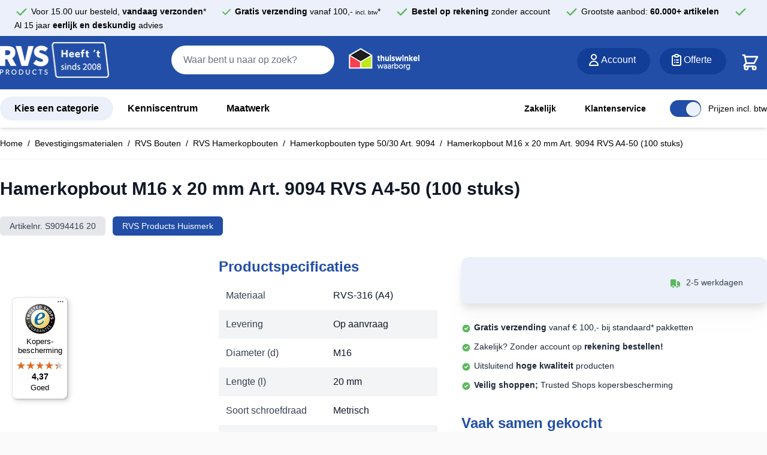

--- FILE ---
content_type: text/html; charset=UTF-8
request_url: https://www.rvs-products.nl/hamerkopbout-m16-x-20-mm-art-9094-rvs-a4-100-stuks/
body_size: 98892
content:
<!doctype html>
<html lang="nl">
<head prefix="og: http://ogp.me/ns# fb: http://ogp.me/ns/fb# product: http://ogp.me/ns/product#">
    <meta charset="utf-8"/>
<meta name="title" content="Hamerkopbout M16 x 20 mm Art. 9094 RVS A4-50 (100 stuks)"/>
<meta name="description" content="Hamerkopbout M16 x 20 mm Art. 9094 RVS A4 (100 stuks)De Hamerkopbout met afmetingen M16 x 20 mm is een hoogwaardig product vervaardigd uit RVS-316 (A4). Dit product is specifiek ontworpen voor duurzaamheid en betrouwbaarheid in diverse toepassingen. Het"/>
<meta name="robots" content="INDEX,FOLLOW"/>
<meta name="viewport" content="width=device-width, initial-scale=1"/>
<title>Hamerkopbout M16 x 20 mm Art. 9094 RVS A4-50 (100 stuks)</title>
<link  rel="stylesheet" type="text/css"  media="all" href="https://www.rvs-products.nl/static/version1768316690/frontend/theboostcompany/hyva-child/nl_NL/css/styles.css" />
<link  rel="stylesheet" type="text/css"  media="all" href="https://www.rvs-products.nl/static/version1768316690/frontend/theboostcompany/hyva-child/nl_NL/Amasty_HidePrice/js/fancyambox/jquery.fancyambox.min.css" />
<link  rel="stylesheet" type="text/css"  media="all" href="https://www.rvs-products.nl/static/version1768316690/frontend/theboostcompany/hyva-child/nl_NL/Amasty_HidePrice/css/amhideprice.css" />
<link  rel="stylesheet" type="text/css"  media="all" href="https://www.rvs-products.nl/static/version1768316690/frontend/theboostcompany/hyva-child/nl_NL/Mageplaza_ShareCart/css/style.css" />
<link  rel="stylesheet" type="text/css"  media="all" href="https://www.rvs-products.nl/static/version1768316690/frontend/theboostcompany/hyva-child/nl_NL/Amasty_HidePrice/css/amhideprice-styles.css" />
<link  rel="stylesheet" type="text/css"  media="all" href="https://www.rvs-products.nl/static/version1768316690/frontend/theboostcompany/hyva-child/nl_NL/Mollie_Payment/css/styles.css" />
<link  rel="stylesheet" type="text/css"  media="all" href="https://www.rvs-products.nl/static/version1768316690/frontend/theboostcompany/hyva-child/nl_NL/TIG_Postcode/css/amasty_checkout.css" />
<link  rel="stylesheet" type="text/css"  media="all" href="https://www.rvs-products.nl/static/version1768316690/frontend/theboostcompany/hyva-child/nl_NL/TIG_Postcode/css/postcode_main.css" />
<link  rel="stylesheet" type="text/css"  media="all" href="https://www.rvs-products.nl/static/version1768316690/frontend/theboostcompany/hyva-child/nl_NL/TIG_Postcode/css/postcode_nl.css" />
<link  rel="stylesheet" type="text/css"  media="all" href="https://www.rvs-products.nl/static/version1768316690/frontend/theboostcompany/hyva-child/nl_NL/TIG_Postcode/css/postcode_be.css" />
<link  rel="stylesheet" type="text/css"  media="all" href="https://www.rvs-products.nl/static/version1768316690/frontend/theboostcompany/hyva-child/nl_NL/TIG_Postcode/css/postcode_de.css" />
<link  rel="stylesheet" type="text/css"  media="all" href="https://www.rvs-products.nl/static/version1768316690/frontend/theboostcompany/hyva-child/nl_NL/TIG_Postcode/css/postcode_fr.css" />
<link  rel="canonical" href="https://www.rvs-products.nl/hamerkopbout-m16-x-20-mm-art-9094-rvs-a4-100-stuks/" />
<link  rel="icon" type="image/x-icon" href="https://www.rvs-products.nl/media/favicon/default/favicon.png" />
<link  rel="shortcut icon" type="image/x-icon" href="https://www.rvs-products.nl/media/favicon/default/favicon.png" />
<link rel="alternate" hreflang="nl" href="https://www.rvs-products.nl/ " />
<link rel="alternate" hreflang="de" href="https://www.rvsedelstahl.de/ " />
<link rel="alternate" hreflang="x-default" href="https://www.rvs-products.nl/ " />
<!--Q9DsPxRwWbHOQ6Kn1QDeDWtfrzmgYHFl-->                <!-- GTM Container Loader By GTM Server Side plugin -->
<script>!function(){"use strict";function l(e){for(var t=e,r=0,n=document.cookie.split(";");r<n.length;r++){var o=n[r].split("=");if(o[0].trim()===t)return o[1]}}function s(e){return localStorage.getItem(e)}function u(e){return window[e]}function A(e,t){e=document.querySelector(e);return t?null==e?void 0:e.getAttribute(t):null==e?void 0:e.textContent}var e=window,t=document,r="script",n="dataLayer",o="https://uwi34.rvs-products.nl",a="",i="nrrvkuztf",c="z9PRRC=aWQ9R1RNLTU1NVM0UjZY&page=2",g="cookie",v="_sbp",E="",d=!1;try{var d=!!g&&(m=navigator.userAgent,!!(m=new RegExp("Version/([0-9._]+)(.*Mobile)?.*Safari.*").exec(m)))&&16.4<=parseFloat(m[1]),f="stapeUserId"===g,I=d&&!f?function(e,t,r){void 0===t&&(t="");var n={cookie:l,localStorage:s,jsVariable:u,cssSelector:A},t=Array.isArray(t)?t:[t];if(e&&n[e])for(var o=n[e],a=0,i=t;a<i.length;a++){var c=i[a],c=r?o(c,r):o(c);if(c)return c}else console.warn("invalid uid source",e)}(g,v,E):void 0;d=d&&(!!I||f)}catch(e){console.error(e)}var m=e,g=(m[n]=m[n]||[],m[n].push({"gtm.start":(new Date).getTime(),event:"gtm.js"}),t.getElementsByTagName(r)[0]),v=I?"&bi="+encodeURIComponent(I):"",E=t.createElement(r),f=(d&&(i=8<i.length?i.replace(/([a-z]{8}$)/,"kp$1"):"kp"+i),!d&&a?a:o);E.async=!0,E.src=f+"/"+i+".js?"+c+v,null!=(e=g.parentNode)&&e.insertBefore(E,g)}();</script>
<!-- END of GTM Container Loader By GTM Server Side plugin -->
    

        <script type="module">        import { Datalayer } from 'https://www.rvs-products.nl/static/version1768316690/frontend/theboostcompany/hyva-child/nl_NL/Stape_Gtm/js/hyva/Datalayer.js';
        window.stapeDataLayer = new Datalayer({
            productItemSelector: '.product-item',
            eventSuffix: '_stape',
            pageType: 'product',
            defaultEventData: {"event":"view_item_stape","ecomm_pagetype":"product","ecommerce":{"value":"0","currency":"EUR","items":[{"item_name":"Hamerkopbout M16 x 20 mm Art. 9094 RVS A4-50 (100 stuks)","item_id":"197484","item_sku":"S9094416 20","item_category":"Bevestigingsmaterialen","price":0,"item_category2":"RVS Bouten","item_category3":"RVS Hamerkopbouten","item_category4":"Hamerkopbouten type 50\/30 Art. 9094","item_category5":"Hamerkopbout M16 x 20 mm Art. 9094 RVS A4-50 (100 stuks)"}]}} || {},
            extraData: {"currency":"EUR"}
        });</script>    <script type="text&#x2F;javascript">    document.addEventListener('DOMContentLoaded', function() {
        window.stapeDataLayer.addExtraData({"currency":"EUR","lists":[{"item_list_name":"upsell","items":{"169884":{"imageUrl":"https:\/\/www.rvs-products.nl\/media\/catalog\/product\/cache\/c6cd8c75b11ecdd44f69bd3264b05b5b\/s\/0\/s0934416_5d346df7-cd27-47fd-a5cb-a50def24bbc6_m_1.jpg","item_name":"Zeskantmoer M16 DIN 934 RVS A4-80 SW24 (100 stuks)","item_id":"169884","item_sku":"S0934416","price":51.39,"index":0,"quantity":"1","variant_name":"Zeskantmoer M16 DIN 934 RVS A4-80 SW24 (100 stuks)","item_category":"Zeskantmoeren"},"170643":{"imageUrl":"https:\/\/www.rvs-products.nl\/media\/catalog\/product\/cache\/c6cd8c75b11ecdd44f69bd3264b05b5b\/s\/0\/s0985416_70f3a243-b2be-4ef7-a46e-df4087249bb4_m_1.jpg","item_name":"Borgmoer laag M16 DIN 985 RVS A4-80 SW24 (100 stuks)","item_id":"170643","item_sku":"S0985416","price":63.79,"index":1,"quantity":"1","variant_name":"Borgmoer laag M16 DIN 985 RVS A4-80 SW24 (100 stuks)","item_category":"Borgmoeren"},"170972":{"imageUrl":"https:\/\/www.rvs-products.nl\/media\/catalog\/product\/placeholder\/default\/geen-afbeelding-nl_1.jpg","item_name":"Veerring B 16 mm DIN 127-B RVS A4 (250 stuks)","item_id":"170972","item_sku":"S0127416","price":35.11,"index":2,"quantity":"1","variant_name":"Veerring B 16 mm DIN 127-B RVS A4 (250 stuks)","item_category":"Sluitringen"},"171167":{"imageUrl":"https:\/\/www.rvs-products.nl\/media\/catalog\/product\/cache\/c6cd8c75b11ecdd44f69bd3264b05b5b\/s\/0\/s01254170_88aeadc2-648f-404b-8fbd-185117ca4b21_m_4.jpg","item_name":"Sluitring 17 mm DIN 125-A RVS A4 (200 stuks)","item_id":"171167","item_sku":"S01254170","price":40.37,"index":3,"quantity":"1","variant_name":"Sluitring 17 mm DIN 125-A RVS A4 (200 stuks)","item_category":"Sluitringen"}}},{"item_list_name":"related","items":[]}]});
    })</script>
<!-- added by Trusted Shops app: Start -->
<script src="https://integrations.etrusted.com/applications/widget.js/v2" async defer></script>
<!-- End -->
<script>
    var BASE_URL = 'https://www.rvs-products.nl/';
    var THEME_PATH = 'https://www.rvs-products.nl/static/version1768316690/frontend/theboostcompany/hyva-child/nl_NL';
    var COOKIE_CONFIG = {
        "expires": null,
        "path": "\u002F",
        "domain": ".www.rvs\u002Dproducts.nl",
        "secure": true,
        "lifetime": "86400",
        "cookie_restriction_enabled": false    };
    var CURRENT_STORE_CODE = 'default';
    var CURRENT_WEBSITE_ID = '1';

    window.hyva = window.hyva || {}

    window.cookie_consent_groups = window.cookie_consent_groups || {}
    window.cookie_consent_groups['necessary'] = true;

    window.cookie_consent_config = window.cookie_consent_config || {};
    window.cookie_consent_config['necessary'] = [].concat(
        window.cookie_consent_config['necessary'] || [],
        [
            'user_allowed_save_cookie',
            'form_key',
            'mage-messages',
            'private_content_version',
            'mage-cache-sessid',
            'last_visited_store',
            'section_data_ids'
        ]
    );
</script>
<script>
    'use strict';
    (function( hyva, undefined ) {

        function lifetimeToExpires(options, defaults) {

            const lifetime = options.lifetime || defaults.lifetime;

            if (lifetime) {
                const date = new Date;
                date.setTime(date.getTime() + lifetime * 1000);
                return date;
            }

            return null;
        }

        function generateRandomString() {

            const allowedCharacters = '0123456789abcdefghijklmnopqrstuvwxyzABCDEFGHIJKLMNOPQRSTUVWXYZ',
                length = 16;

            let formKey = '',
                charactersLength = allowedCharacters.length;

            for (let i = 0; i < length; i++) {
                formKey += allowedCharacters[Math.round(Math.random() * (charactersLength - 1))]
            }

            return formKey;
        }

        const sessionCookieMarker = {noLifetime: true}

        const cookieTempStorage = {};

        const internalCookie = {
            get(name) {
                const v = document.cookie.match('(^|;) ?' + name + '=([^;]*)(;|$)');
                return v ? v[2] : null;
            },
            set(name, value, days, skipSetDomain) {
                let expires,
                    path,
                    domain,
                    secure,
                    samesite;

                const defaultCookieConfig = {
                    expires: null,
                    path: '/',
                    domain: null,
                    secure: false,
                    lifetime: null,
                    samesite: 'lax'
                };

                const cookieConfig = window.COOKIE_CONFIG || {};

                expires = days && days !== sessionCookieMarker
                    ? lifetimeToExpires({lifetime: 24 * 60 * 60 * days, expires: null}, defaultCookieConfig)
                    : lifetimeToExpires(window.COOKIE_CONFIG, defaultCookieConfig) || defaultCookieConfig.expires;

                path = cookieConfig.path || defaultCookieConfig.path;
                domain = !skipSetDomain && (cookieConfig.domain || defaultCookieConfig.domain);
                secure = cookieConfig.secure || defaultCookieConfig.secure;
                samesite = cookieConfig.samesite || defaultCookieConfig.samesite;

                document.cookie = name + "=" + encodeURIComponent(value) +
                    (expires && days !== sessionCookieMarker ? '; expires=' + expires.toGMTString() : '') +
                    (path ? '; path=' + path : '') +
                    (domain ? '; domain=' + domain : '') +
                    (secure ? '; secure' : '') +
                    (samesite ? '; samesite=' + samesite : 'lax');
            },
            isWebsiteAllowedToSaveCookie() {
                const allowedCookies = this.get('user_allowed_save_cookie');
                if (allowedCookies) {
                    const allowedWebsites = JSON.parse(unescape(allowedCookies));

                    return allowedWebsites[CURRENT_WEBSITE_ID] === 1;
                }
                return false;
            },
            getGroupByCookieName(name) {
                const cookieConsentConfig = window.cookie_consent_config || {};
                let group = null;
                for (let prop in cookieConsentConfig) {
                    if (!cookieConsentConfig.hasOwnProperty(prop)) continue;
                    if (cookieConsentConfig[prop].includes(name)) {
                        group = prop;
                        break;
                    }
                }
                return group;
            },
            isCookieAllowed(name) {
                const cookieGroup = this.getGroupByCookieName(name);
                return cookieGroup
                    ? window.cookie_consent_groups[cookieGroup]
                    : this.isWebsiteAllowedToSaveCookie();
            },
            saveTempStorageCookies() {
                for (const [name, data] of Object.entries(cookieTempStorage)) {
                    if (this.isCookieAllowed(name)) {
                        this.set(name, data['value'], data['days'], data['skipSetDomain']);
                        delete cookieTempStorage[name];
                    }
                }
            }
        };

        hyva.getCookie = (name) => {
            const cookieConfig = window.COOKIE_CONFIG || {};

            if (cookieConfig.cookie_restriction_enabled && ! internalCookie.isCookieAllowed(name)) {
                return cookieTempStorage[name] ? cookieTempStorage[name]['value'] : null;
            }

            return internalCookie.get(name);
        }

        hyva.setCookie = (name, value, days, skipSetDomain) => {
            const cookieConfig = window.COOKIE_CONFIG || {};

            if (cookieConfig.cookie_restriction_enabled && ! internalCookie.isCookieAllowed(name)) {
                cookieTempStorage[name] = {value, days, skipSetDomain};
                return;
            }
            return internalCookie.set(name, value, days, skipSetDomain);
        }


        hyva.setSessionCookie = (name, value, skipSetDomain) => {
            return hyva.setCookie(name, value, sessionCookieMarker, skipSetDomain)
        }

        hyva.getBrowserStorage = () => {
            const browserStorage = window.localStorage || window.sessionStorage;
            if (!browserStorage) {
                console.warn('Browser Storage is unavailable');
                return false;
            }
            try {
                browserStorage.setItem('storage_test', '1');
                browserStorage.removeItem('storage_test');
            } catch (error) {
                console.warn('Browser Storage is not accessible', error);
                return false;
            }
            return browserStorage;
        }

        hyva.postForm = (postParams) => {
            const form = document.createElement("form");

            let data = postParams.data;

            if (! postParams.skipUenc && ! data.uenc) {
                data.uenc = btoa(window.location.href);
            }
            form.method = "POST";
            form.action = postParams.action;

            Object.keys(postParams.data).map(key => {
                const field = document.createElement("input");
                field.type = 'hidden'
                field.value = postParams.data[key];
                field.name = key;
                form.appendChild(field);
            });

            const form_key = document.createElement("input");
            form_key.type = 'hidden';
            form_key.value = hyva.getFormKey();
            form_key.name="form_key";
            form.appendChild(form_key);

            document.body.appendChild(form);

            form.submit();
        }

        hyva.getFormKey = function () {
            let formKey = hyva.getCookie('form_key');

            if (!formKey) {
                formKey = generateRandomString();
                hyva.setCookie('form_key', formKey);
            }

            return formKey;
        }

        hyva.formatPrice = (value, showSign, options = {}) => {
            const groupSeparator = options.groupSeparator;
            const decimalSeparator = options.decimalSeparator
            delete options.groupSeparator;
            delete options.decimalSeparator;
            const formatter = new Intl.NumberFormat(
                'nl\u002DNL',
                Object.assign({
                    style: 'currency',
                    currency: 'EUR',
                    signDisplay: showSign ? 'always' : 'auto'
                }, options)
            );
            return (typeof Intl.NumberFormat.prototype.formatToParts === 'function') ?
                formatter.formatToParts(value).map(({type, value}) => {
                    switch (type) {
                        case 'currency':
                            return '\u20AC' || value;
                        case 'minusSign':
                            return '- ';
                        case 'plusSign':
                            return '+ ';
                        case 'group':
                            return groupSeparator !== undefined ? groupSeparator : value;
                        case 'decimal':
                            return decimalSeparator !== undefined ? decimalSeparator : value;
                        default :
                            return value;
                    }
                }).reduce((string, part) => string + part) :
                formatter.format(value);
        }

        const formatStr = function (str, nStart) {
            const args = Array.from(arguments).slice(2);

            return str.replace(/(%+)([0-9]+)/g, (m, p, n) => {
                const idx = parseInt(n) - nStart;

                if (args[idx] === null || args[idx] === void 0) {
                    return m;
                }
                return p.length % 2
                    ? p.slice(0, -1).replace('%%', '%') + args[idx]
                    : p.replace('%%', '%') + n;
            })
        }

        hyva.str = function (string) {
            const args = Array.from(arguments);
            args.splice(1, 0, 1);

            return formatStr.apply(undefined, args);
        }

        hyva.strf = function () {
            const args = Array.from(arguments);
            args.splice(1, 0, 0);

            return formatStr.apply(undefined, args);
        }

        /**
         * Take a html string as `content` parameter and
         * extract an element from the DOM to replace in
         * the current page under the same selector,
         * defined by `targetSelector`
         */
        hyva.replaceDomElement = (targetSelector, content) => {
            // Parse the content and extract the DOM node using the `targetSelector`
            const parser = new DOMParser();
            const doc = parser.parseFromString(content, 'text/html');
            const contentNode = doc.querySelector(targetSelector);

            // Bail if content can't be found
            if (!contentNode) {
                return;
            }

            hyva.activateScripts(contentNode)

            // Replace the old DOM node with the new content
            document.querySelector(targetSelector).replaceWith(contentNode);

            // Reload customerSectionData and display cookie-messages if present
            window.dispatchEvent(new CustomEvent("reload-customer-section-data"));
            hyva.initMessages();
        }

        hyva.activateScripts = (contentNode) => {
            // Extract all the script tags from the content.
            // Script tags won't execute when inserted into a dom-element directly,
            // therefore we need to inject them to the head of the document.
            const tmpScripts = contentNode.getElementsByTagName('script');

            if (tmpScripts.length > 0) {
                // Push all script tags into an array
                // (to prevent dom manipulation while iterating over dom nodes)
                const scripts = [];
                for (let i = 0; i < tmpScripts.length; i++) {
                    scripts.push(tmpScripts[i]);
                }

                // Iterate over all script tags and duplicate+inject each into the head
                for (let i = 0; i < scripts.length; i++) {
                    let script = document.createElement('script');
                    script.innerHTML = scripts[i].innerHTML;

                    document.head.appendChild(script);

                    // Remove the original (non-executing) node from the content
                    scripts[i].parentNode.removeChild(scripts[i]);
                }
            }
            return contentNode;
        }

        const replace = {['+']: '-', ['/']: '_', ['=']: ','};
        hyva.getUenc = () => btoa(window.location.href).replace(/[+/=]/g, match => replace[match]);

        let currentTrap;

        const focusableElements = (rootElement) => {
            const selector = 'button, [href], input, select, textarea, details, [tabindex]:not([tabindex="-1"]';
            return Array.from(rootElement.querySelectorAll(selector))
                .filter(el => {
                    return el.style.display !== 'none'
                        && !el.disabled
                        && el.tabIndex !== -1
                        && (el.offsetWidth || el.offsetHeight || el.getClientRects().length)
                })
        }

        const focusTrap = (e) => {
            const isTabPressed = e.key === 'Tab' || e.keyCode === 9;
            if (!isTabPressed) return;

            const focusable = focusableElements(currentTrap)
            const firstFocusableElement = focusable[0]
            const lastFocusableElement = focusable[focusable.length - 1]

            e.shiftKey
                ? document.activeElement === firstFocusableElement && (lastFocusableElement.focus(), e.preventDefault())
                : document.activeElement === lastFocusableElement && (firstFocusableElement.focus(), e.preventDefault())
        };

        hyva.releaseFocus = (rootElement) => {
            if (currentTrap && (!rootElement || rootElement === currentTrap)) {
                currentTrap.removeEventListener('keydown', focusTrap)
                currentTrap = null
            }
        }
        hyva.trapFocus = (rootElement) => {
            if (!rootElement) return;
            hyva.releaseFocus()
            currentTrap = rootElement
            rootElement.addEventListener('keydown', focusTrap)
            const firstElement = focusableElements(rootElement)[0]
            firstElement && firstElement.focus()
        }

                hyva.alpineInitialized = (fn) => window.addEventListener('alpine:initialized', fn, {once: true})
                window.addEventListener('user-allowed-save-cookie', () => internalCookie.saveTempStorageCookies())

    }( window.hyva = window.hyva || {} ));
</script>
<script>
    if (!window.IntersectionObserver) {
        window.IntersectionObserver = function (callback) {
            this.observe = el => el && callback(this.takeRecords());
            this.takeRecords = () => [{isIntersecting: true, intersectionRatio: 1}];
            this.disconnect = () => {};
            this.unobserve = () => {};
        }
    }
</script>

<meta property="og:type" content="product"/>
<meta property="og:url" content="https://www.rvs-products.nl/hamerkopbout-m16-x-20-mm-art-9094-rvs-a4-100-stuks/"/>
<meta property="og:title" content="Hamerkopbout M16 x 20 mm Art. 9094 RVS A4-50 (100 stuks)"/>
<meta property="og:image" content="https://www.rvs-products.nl/media/catalog/product/placeholder/default/geen-afbeelding-nl.jpg"/>
<meta property="og:site_name" content="RVS Products"/>
<meta property="product:price:amount" content="0.00"/>
<meta property="product:price:currency" content="EUR"/>
<meta property="product:availability" content="out of stock"/>
</head>
<body id="html-body"   class="catalog-product-view product-hamerkopbout-m16-x-20-mm-art-9094-rvs-a4-100-stuks page-layout-1column">

<script>
    'use strict';
    (function( vatSwitcher, undefined ) {
        const defaultVatMode = 'including';

        vatSwitcher.getVatModeFromBrowserStorage = () => {
            const browserStorage = hyva.getBrowserStorage();
            if (! browserStorage) {
                console.warn("Hyvä helpers are not loaded yet. Make sure they are included before this script");
                return null;
            }

            return browserStorage.getItem('vat-switch-mode');
        }

        vatSwitcher.setVatMode = (value) => {
            const browserStorage = hyva.getBrowserStorage();

            if (browserStorage) {
                browserStorage.setItem('vat-switch-mode', value);
            } else {
                console.warn("Hyvä helpers are not loaded yet. Make sure they are included before this script");
            }
        }

        vatSwitcher.getVatMode = () => {
            return vatSwitcher.getVatModeFromBrowserStorage() || defaultVatMode;
        }
    }( window.vatSwitcher = window.vatSwitcher || {} ));
</script>
<input name="form_key" type="hidden" value="5aOH4YnwdK8vfzLf" /><script>
    // https://github.com/Fischer-L/autoComplt
    !function(t,e){"function"==typeof define&&define.amd?define(e):"object"==typeof exports?module.exports=e():t.autoComplt=t.returnExports=e()}(this,function(){"use strict";Array.prototype.indexOf||(Array.prototype.indexOf=function(t,e){if(void 0===this||null===this)throw new TypeError('"this" is null or not defined');var o=this.length>>>0;for(e=+e||0,Math.abs(e)===1/0&&(e=0),0>e&&(e+=o,0>e&&(e=0));o>e;e++)if(this[e]===t)return e;return-1});var t=function(){var t=-1;if("Microsoft Internet Explorer"==navigator.appName){var e=navigator.userAgent,o=new RegExp("MSIE ([0-9]{1,}[.0-9]{0,})");null!=o.exec(e)&&(t=+RegExp.$1)}return-1===t?NaN:t},e=function(){var e=window.navigator.userAgent.toLowerCase();return e.search(/mobile|windows phone/)>=0?i.modeMobile:t()<=9?i.modePC:o().windowWidth>i.modeMobileW?i.modePC:i.modeMobile},o=function(){return window.innerWidth?{windowWidth:window.innerWidth,windowHeight:window.innerHeight}:document.documentElement.offsetHeight?{windowWidth:document.documentElement.offsetWidth,windowHeight:document.documentElement.offsetHeight}:document.body.offsetHeight?{windowWidth:document.body.offsetWidth,windowHeight:document.body.offsetHeight}:document.documentElement.clientHeight?{windowWidth:document.documentElement.clientWidth,windowHeight:document.documentElement.clientHeight}:document.body.clientHeight?{windowWidth:document.body.clientWidth,windowHeight:document.body.clientHeight}:{windowWidth:-1,windowHeight:-1}},i=function(t){return i=t,t.modePC="modePC",t.modeMobile="modeMobile",t.modeMobileW=768,t.autoCompltListClass="autoComplt-list",t.autoCompltHintClass="autoComplt-hint",t.autoCompltHintSelectedClass="autoComplt-hint-selected",t.maxHintNum=e()===i.modePC?10:5,t.autoCompltDelay=250,t.hiddenArg_close_list_n_make_final_selection="hiddenArg_close_list_n_make_final_selection",t.listStatus={attr:"data-listStatus",open:"open"},t.keyCode={up:38,down:40,esc:27,enter:13},t.defaultStyles={autoCompltList:{maxHeight:"none",border:"1px solid #aaa",padding:"0",margin:"0",zIndex:99,overflowX:"hidden",overflowY:"auto",display:"none",position:"absolute",backgroundColor:"#fff"},autoCompltHint:{height:"1.5em",padding:e()===i.modePC?"2px 6px 2px 10px":"6px 6px 6px 10px",margin:"6px 0",overflow:"hidden",listStyleType:"none",color:"#000",backgroundColor:"#fff",cursor:"default",fontSize:"1em"},autoCompltHintSelected:{color:"#fff",backgroundColor:"#3399ff"}},t.adjStyleAttrs={autoCompltList:["border","maxHeight","backgroundColor"],autoCompltHint:["height","padding","margin","color","backgroundColor","fontSize"],autoCompltHintSelected:["color","backgroundColor"]},t.listenersSupported=["select"],i}({}),n=function(t){return t||(t=window.event),t.target||(t.target=t.srcElement),t.stopBubble=function(){this.cancelBubble=!0,this.stopPropoagation&&this.stopPropoagation()},t.stopDefault=function(){return this.preventDefault&&this.preventDefault(),this.returnValue=!1,!1},t},l=function(t,e,o){t.addEventListener?t.addEventListener(e,o):t.attachEvent&&t.attachEvent("on"+e,o)},s=function(t,e,o){t.removeEventListener?t.removeEventListener(e,o):t.detachEvent&&t.detachEvent("on"+e,o)},u=function(t,e){var o=null;if(window.getComputedStyle)o=window.getComputedStyle(t)[e]||null;else if(t.currentStyle){o=t.currentStyle&&t.currentStyle[e];var i,n,l=t.style;null==o&&l&&l[e]&&(o=l[e]),i=l.left,n=t.runtimeStyle&&t.runtimeStyle.left,n&&(t.runtimeStyle.left=t.currentStyle.left),l.left="fontSize"===e?"1em":o,o=l.pixelLeft+"px",l.left=i,n&&(t.runtimeStyle.left=n)}return o},a={buildElem:function(t){var e=document.createElement("DIV");return e.innerHTML=t,e.firstChild.cloneNode(!0)},buildHint:function(t,e){return"string"==typeof t&&t?(t=this.buildElem('<li class="'+i.autoCompltHintClass+'">'+t+"</li>"),t.style.height=t.style.lineHeight=e.autoCompltHint.height,t.style.padding=e.autoCompltHint.padding,t.style.margin=e.autoCompltHint.margin,t.style.overflow=e.autoCompltHint.overflow,t.style.listStyleType=e.autoCompltHint.listStyleType,t.style.color=e.autoCompltHint.color,t.style.backgroundColor=e.autoCompltHint.backgroundColor,t.style.cursor=e.autoCompltHint.cursor,t.style.fontSize=e.autoCompltHint.fontSize,t):null},buildList:function(t){var e=this.buildElem('<ul class="'+i.autoCompltListClass+'"></ul>');return e.style.maxHeight=t.autoCompltList.maxHeight,e.style.border=t.autoCompltList.border,e.style.padding=t.autoCompltList.padding,e.style.margin=t.autoCompltList.margin,e.style.zIndex=t.autoCompltList.zIndex,e.style.overflowX=t.autoCompltList.overflowX,e.style.overflowY=t.autoCompltList.overflowY,e.style.display=t.autoCompltList.display,e.style.position=t.autoCompltList.position,e.style.backgroundColor=t.autoCompltList.backgroundColor,e}},r=function(t){this.uiElem=null,this.assocInput=t,this.mouseOnList=!1,this.onMouseSelectionListener=null,this.maxHintNum=i.maxHintNum,this.styles=JSON.parse(JSON.stringify(i.defaultStyles))};r.prototype.genList=function(){if(!this.uiElem){var t=this;this.uiElem=a.buildList(this.styles),l(this.uiElem,"mouseover",function(e){e=n(e),t.isHint(e.target)&&(t.pick(e.target),t.autoScroll())}),l(this.uiElem,"mouseout",function(e){t.unpick()}),l(this.uiElem,"mousedown",function(e){t.mouseOnList=!0,setTimeout(function(){t.assocInput.focus()},50)}),l(this.uiElem,"mouseup",function(e){e=n(e),t.isHint(e.target)&&(t.pick(e.target),"function"==typeof t.onMouseSelectionListener&&t.onMouseSelectionListener())}),document.body.appendChild(this.uiElem)}},r.prototype.isHint=function(t){if(t&&"object"==typeof t&&1===t.nodeType){var e=" "+t.className+" ";return e.indexOf(" "+i.autoCompltHintClass+" ")>=0}return!1},r.prototype.putHints=function(t){var e=0;if(t instanceof Array){var o,i,n=[];for(i=Math.min(t.length,this.maxHintNum),o=0;i>o;o++)n.push(a.buildHint(t[o],this.styles)),n[n.length-1]||n.pop();if(n.length>0){var l=document.createDocumentFragment();for(o=0,e=n.length;e>o;o++)l.appendChild(n[o]);this.clearHints(),this.genList(),this.uiElem.appendChild(l)}}return e},r.prototype.clearHints=function(){this.uiElem&&(this.uiElem.innerHTML="")},r.prototype.isOpen=function(){return this.uiElem?this.uiElem.getAttribute(i.listStatus.attr)==i.listStatus.open:!1},r.prototype.open=function(){var t;if(this.uiElem&&(t=this.uiElem.querySelectorAll("."+i.autoCompltHintClass))&&t.length){var e,o;for(o=this.assocInput.getBoundingClientRect(),this.uiElem.style.top=(document.documentElement&&document.documentElement.scrollTop?document.documentElement.scrollTop:document.body.scrollTop)+o.bottom+"px",this.uiElem.style.left=o.left+"px",o=o.right-o.left-parseFloat(u(this.uiElem,"borderLeftWidth"))-parseFloat(u(this.uiElem,"borderRightWidth")),this.uiElem.style.width=o+"px",e=0,o=0;e<t.length;e++)o+=parseFloat(u(t[e],"height"))+parseFloat(u(t[e],"paddingTop"))+parseFloat(u(t[e],"paddingBottom")),t[e+1]&&(o+=Math.max(parseFloat(u(t[e],"marginBottom")),parseFloat(u(t[e+1],"marginTop"))));o+=parseFloat(u(t[0],"marginTop"))+parseFloat(u(t[t.length-1],"marginBottom")),this.uiElem.style.height=o+1+"px",this.uiElem.setAttribute(i.listStatus.attr,i.listStatus.open),this.uiElem.style.display="block"}},r.prototype.close=function(){this.uiElem&&(this.mouseOnList=!1,this.uiElem.parentNode.removeChild(this.uiElem),this.uiElem=null)},r.prototype.autoScroll=function(){var t=this.getPicked();if(t){var e,o=0,i=0,n=t.clientHeight,l=parseFloat(u(t,"marginTop")),s=parseFloat(u(t,"marginBottom"));for(e=t.previousSibling,i=n+(e?Math.max(l,s):l);e;)o+=n,e=e.previousSibling,o+=e?Math.max(l,s):l;(this.uiElem.clientHeight+this.uiElem.scrollTop-o<i||o-this.uiElem.scrollTop<i)&&(this.uiElem.scrollTop=o)}},r.prototype.pick=function(t){if(this.uiElem){var e=null;if(this.isHint(t))e=t;else if("number"==typeof t&&(t>=0||-1===t)){var o=this.uiElem.querySelectorAll("."+i.autoCompltHintClass);o.length>0&&(e=+t,e=-1===e||e>o.length-1?o.length-1:e,e=o[e])}null!==e&&(this.unpick(),e.className+=" "+i.autoCompltHintSelectedClass,e.style.color=this.styles.autoCompltHintSelected.color,e.style.backgroundColor=this.styles.autoCompltHintSelected.backgroundColor)}},r.prototype.unpick=function(){if(this.uiElem){var t=this.getPicked();t&&(t.className=i.autoCompltHintClass,t.style.color=this.styles.autoCompltHint.color,t.style.backgroundColor=this.styles.autoCompltHint.backgroundColor)}},r.prototype.getPicked=function(){return this.uiElem?this.uiElem.querySelector("."+i.autoCompltHintSelectedClass)||null:null};var c={enable:function(t,o){if(t&&"object"==typeof t&&"string"==typeof t.tagName&&"input"==t.tagName.toLowerCase()&&"text"==t.type&&1===t.nodeType&&!t.autoComplt){t.autoComplt={};var u=i.autoCompltDelay,a=!0,c="",p=null,m=null,d=new r(t),f=function(){if(t.value.length>0&&a&&"function"==typeof p&&c!==t.value){var e={that:t,compltTarget:c=t.value,compltTargetMatchCurrentTarget:function(){return e.compltTarget===c},call:function(){e.compltTargetMatchCurrentTarget()&&p.call(e.that,e.compltTarget,e.openHint)},openHint:function(t){e.compltTargetMatchCurrentTarget()&&(d.putHints(t)?d.open():e.that.autoComplt.close())}};setTimeout(e.call,u)}},h=function(){if(a){var e=d.getPicked();e?t.value=e.innerHTML:t.value=c}},y=function(e){d.mouseOnList?(t.focus(),d.mouseOnList=!1):d.isOpen()&&t.autoComplt.close(i.hiddenArg_close_list_n_make_final_selection)},g=function(o){if(e()!==i.modeMobile&&(o=n(o),a))if("keydown"!=o.type||!d.isOpen()||o.keyCode!==i.keyCode.up&&o.keyCode!==i.keyCode.down){if("keyup"==o.type){var l=!1;switch(o.keyCode){case i.keyCode.up:case i.keyCode.down:d.isOpen()||(l=!0);break;case i.keyCode.esc:d.isOpen()&&(t.value=c,t.autoComplt.close(i.hiddenArg_close_list_n_make_final_selection));break;case i.keyCode.enter:d.isOpen()&&(h(),t.autoComplt.close(i.hiddenArg_close_list_n_make_final_selection));break;default:l=!0}l&&(t.value.length>0?f():t.autoComplt.close())}}else{var s=d.getPicked();o.keyCode===i.keyCode.up?s?s.previousSibling?d.pick(s.previousSibling):d.unpick():d.pick(-1):o.keyCode===i.keyCode.down&&(s?s.nextSibling?d.pick(s.nextSibling):d.unpick():d.pick(0)),d.autoScroll(),h()}},C=function(o){e()!==i.modePC&&(t.value.length>0?f():t.autoComplt.close())},H=function(e){null!=m&&"function"==typeof m[e]&&m[e].call(t)};return t.autoComplt.setHintsFetcher=function(t){return null===t||"function"==typeof t?(p=t,!0):!1},t.autoComplt.setListener=function(t,e){return(null===e||"function"==typeof e)&&i.listenersSupported.indexOf(t)>=0?(null==m&&(m={}),m[t]=e,!0):!1},t.autoComplt.setStyles=function(t,e){var o,n,l=!1;switch(t){case i.autoCompltListClass:o=d.styles.autoCompltList,n=i.adjStyleAttrs.autoCompltList;break;case i.autoCompltHintClass:o=d.styles.autoCompltHint,n=i.adjStyleAttrs.autoCompltHint;break;case i.autoCompltHintSelectedClass:o=d.styles.autoCompltHintSelected,n=i.adjStyleAttrs.autoCompltHintSelected}if(e instanceof Object&&o&&n)for(var s=0;s<n.length;s++)("string"==typeof e[n[s]]||"number"==typeof e[n[s]])&&(l||(l={}),l[n[s]]=o[n[s]]=e[n[s]]);return l},t.autoComplt.config=function(t){var e=!1;if(t instanceof Object){var o;void 0!==t.delay&&(o=Math.floor(t.delay))>0&&(e||(e={}),u=e.delay=o),void 0!==t.maxHintNum&&(o=Math.floor(t.maxHintNum))>0&&(e||(e={}),d.maxHintNum=e.maxHintNum=o)}return e},t.autoComplt.close=function(){c="",d.close(),a&&""!==t.value&&arguments[0]===i.hiddenArg_close_list_n_make_final_selection&&H("select")},t.autoComplt.enable=function(){a=!0},t.autoComplt.disable=function(){a=!1,this.close()},t.autoComplt.destroy=function(){s(t,"blur",y),s(t,"keyup",g),s(t,"keydown",g),this.disable(),delete t.autoComplt},d.onMouseSelectionListener=function(){h(),t.autoComplt.close(i.hiddenArg_close_list_n_make_final_selection)},l(t,"blur",y),l(t,"keyup",g),l(t,"keydown",g),l(t,"input",C),o instanceof Object&&(t.autoComplt.config(o),t.autoComplt.setHintsFetcher(o.hintsFetcher)),t}return null}};return c});
</script>
<div class="page-wrapper"><header class="page-header"><div class="header content">
<a x-data="initAmQuoteIcon()"
   @click.prevent.stop="$dispatch('toggle-amquote',{})"
   @private-content-loaded.window="getData($event.detail.data)"
   id="amquote-icon"
   href="https://www.rvs-products.nl/offerte/cart/"
   class="hidden relative flex text-primary ml-4 md:bg-primary-darker md:text-white md:rounded-full h-11 p-2 md:px-4 md:pr-6 hover:text-gray-300">
   
	   <span x-text="quotecart.summary_count"
			 class="absolute top-0 left-2 hidden h-5 px-2 py-1 -mt-5 -mr-4 text-xs font-semibold
						   leading-none text-center text-white uppercase transform -translate-x-1
						   translate-y-1/2 rounded-full bg-primary"
			 :class="{
						   'hidden': !quotecart.summary_count,
						   'block': quotecart.summary_count }"
	   ></span>

<svg xmlns="http://www.w3.org/2000/svg" fill="none" viewBox="0 0 24 24" stroke-width="2" stroke="currentColor" class="md:h-6 md:w-6" width="32" height="32" aria-hidden="true">
  <path stroke-linecap="round" stroke-linejoin="round" d="M9 5H7a2 2 0 00-2 2v12a2 2 0 002 2h10a2 2 0 002-2V7a2 2 0 00-2-2h-2M9 5a2 2 0 002 2h2a2 2 0 002-2M9 5a2 2 0 012-2h2a2 2 0 012 2m-3 7h3m-3 4h3m-6-4h.01M9 16h.01"/>
</svg>
 
	 <span class="hidden md:inline">
		 Offerte	 </span>
</a>

<script>
	'use strict';

	(function () {
		document.addEventListener('DOMContentLoaded', function () {
			const quoteIcon = document.getElementById("amquote-icon");
			const insertBeforeNode = document.querySelector('\u0023menu\u002Dcart\u002Dicon');
			if (!insertBeforeNode) {
				return;
			}

			const destination = insertBeforeNode.parentNode;
			destination.insertBefore(quoteIcon, insertBeforeNode);
			quoteIcon.classList.remove('hidden');
		});
	})()
</script>
<script>
	'use strict';

	function initAmQuoteIcon() {
		return {
			quotecart: {},
			getData(data) {
				if (data.quotecart) { this.quotecart = data.quotecart }
			}
		}
	}
</script>

<script>
    function initAmQuoteCartDrawer() {
        return {
            open: false,
            isLoading: false,
            quotecart: {},
            maxItemsToDisplay: 10,
            itemsCount: 0,
            totalCartAmount: 0,
            getData(data) {
                if (data.quotecart) {
                    this.quotecart = data.quotecart;
                    this.itemsCount = data.quotecart.items && data.quotecart.items.length || 0;
                    this.totalCartAmount = this.quotecart.summary_count;
                    this.setQuoteItems();
                }
                this.isLoading = false;
            },
            quoteItems: [],
            getItemCountTitle() {
                return hyva.strf('(%0 van %1)', this.maxItemsToDisplay, this.itemsCount)
            },
            setQuoteItems() {
                this.quoteItems = this.quotecart.items && this.quotecart.items.sort((a, b) => b.item_id - a.item_id) || [];

                if (this.maxItemsToDisplay > 0) {
                    this.quoteItems = this.quoteItems.slice(0, parseInt(this.maxItemsToDisplay, 10));
                }
            },
            deleteItemFromQuote(itemId) {
                this.isLoading = true;

                const formKey = hyva.getFormKey();
                const postUrl = BASE_URL + 'amasty_quote/sidebar/removeItem/';

                fetch(postUrl, {
                    "headers": {
                        "content-type": "application/x-www-form-urlencoded; charset=UTF-8",
                    },
                    "body": "form_key=" + formKey + "&item_id=" + itemId,
                    "method": "POST",
                    "mode": "cors",
                    "credentials": "include"
                }).then(response => {
                    if (response.redirected) {
                        window.location.href = response.url;
                    } else if (response.ok) {
                        return response.json();
                    } else {
                        window.dispatchMessages && window.dispatchMessages([{
                            type: 'warning',
                            text: 'Kon\u0020het\u0020item\u0020niet\u0020verwijderen\u0020uit\u0020de\u0020offerte.'
                        }]);
                        this.isLoading = false;
                    }
                }).then(result => {
                    window.dispatchMessages && window.dispatchMessages([{
                        type: result.success ? 'success' : 'error',
                        text: result.success
                            ? 'U\u0020heeft\u0020het\u0020product\u0020verwijderd.'
                            : result.error_message
                    }], result.success ? 5000 : 0)
                    window.dispatchEvent(new CustomEvent('reload-customer-section-data'));
                });
            }
        }
    }
</script>
<section id="quotecart-drawer"
         x-data="initAmQuoteCartDrawer()"
         @private-content-loaded.window="getData($event.detail.data)"
         @toggle-amquote.window="open=true"
         @keydown.window.escape="open=false"
>
    <template x-if="quotecart">
        <div role="dialog"
             aria-labelledby="cart-drawer-title"
             aria-modal="true"
             @click.away="open=false"
             class="fixed inset-y-0 right-0 z-40 flex max-w-full">
            <div class="backdrop"
                 x-show="open"
                 x-transition:enter="ease-in-out duration-500"
                 x-transition:enter-start="opacity-0"
                 x-transition:enter-end="opacity-100"
                 x-transition:leave="ease-in-out duration-500"
                 x-transition:leave-start="opacity-100"
                 x-transition:leave-end="opacity-0"
                 @click="open=false"
                 aria-label="Close panel"></div>
            <div class="relative w-screen max-w-md shadow-2xl"
                 x-show="open"
                 x-transition:enter="transform transition ease-in-out duration-500 sm:duration-700"
                 x-transition:enter-start="translate-x-full"
                 x-transition:enter-end="translate-x-0"
                 x-transition:leave="transform transition ease-in-out duration-500 sm:duration-700"
                 x-transition:leave-start="translate-x-0"
                 x-transition:leave-end="translate-x-full"
            >
                <div
                    x-show="open"
                    x-transition:enter="ease-in-out duration-500"
                    x-transition:enter-start="opacity-0"
                    x-transition:enter-end="opacity-100"
                    x-transition:leave="ease-in-out duration-500"
                    x-transition:leave-start="opacity-100"
                    x-transition:leave-end="opacity-0" class="absolute top-0 right-0 flex p-2 mt-2">
                    <button @click="open=false" aria-label="Close panel"
                            class="p-2 text-gray-300 transition duration-150 ease-in-out hover:text-black">
                        <svg xmlns="http://www.w3.org/2000/svg" fill="none" viewBox="0 0 24 24" stroke-width="2" stroke="currentColor" width="24" height="24" role="img">
  <path stroke-linecap="round" stroke-linejoin="round" d="M6 18L18 6M6 6l12 12"/>
<title>x</title></svg>
                    </button>
                </div>
                <div class="flex flex-col h-full py-6 space-y-6 bg-white shadow-xl">
                    
                    <header class="px-4 sm:px-6">
                        <h2 id="cart-drawer-title" class="text-lg font-medium leading-7 text-gray-900">
                            <span class="font-semibold">Offerte overzicht</span>
                            <span class="items-total text-xs"
                                  x-show="maxItemsToDisplay && maxItemsToDisplay < itemsCount"
                                  x-text="getItemCountTitle()"></span>
                        </h2>
                    </header>

                    
                    <div x-show="itemsCount" class="relative grid gap-6 px-4 py-6 overflow-y-auto bg-white border-b
                        sm:gap-8 sm:px-6 border-container">
                        <template x-for="item in quoteItems">
                            <div class="flex items-start p-3 -m-3 space-x-4 transition duration-150
                                ease-in-out rounded-lg hover:bg-gray-100">
                                <a :href="item.product_url" class="w-1/4">
                                    <img
                                        :src="item.product_image.src"
                                        :width="item.product_image.width"
                                        :height="item.product_image.height"
                                        loading="lazy"
                                    />
                                </a>
                                <div class="w-3/4 space-y-2">
                                    <div>
                                        <p class="text-xl">
                                            <span x-html="item.qty"></span> x <span x-html="item.product_name"></span>
                                        </p>
                                        <p class="text-sm"><span x-html="item.product_sku"></span></p>
                                    </div>
                                    <template x-for="option in item.options">
                                        <div class="pt-2">
                                            <p class="font-semibold" x-text="option.label + ':'"></p>
                                            <p class="text-secondary" x-html="option.value"></p>
                                        </div>
                                    </template>
                                    <p><span x-html="item.product_price"></span></p>
                                    <div class="pt-4">
                                        <a :href="item.configure_url"
                                           x-show="item.product_type !== 'grouped'"
                                           class="inline-flex p-2 mr-2 btn btn-primary">
                                            <svg xmlns="http://www.w3.org/2000/svg" fill="none" viewBox="0 0 24 24" stroke-width="2" stroke="currentColor" width="20" height="20" role="img">
  <path stroke-linecap="round" stroke-linejoin="round" d="M15.232 5.232l3.536 3.536m-2.036-5.036a2.5 2.5 0 113.536 3.536L6.5 21.036H3v-3.572L16.732 3.732z"/>
<title>pencil</title></svg>
                                        </a>
                                        <button class="inline-flex p-2 btn btn-primary"
                                                @click="deleteItemFromQuote(item.item_id)">
                                            <svg xmlns="http://www.w3.org/2000/svg" fill="none" viewBox="0 0 24 24" stroke-width="2" stroke="currentColor" width="20" height="20" role="img">
  <path stroke-linecap="round" stroke-linejoin="round" d="M19 7l-.867 12.142A2 2 0 0116.138 21H7.862a2 2 0 01-1.995-1.858L5 7m5 4v6m4-6v6m1-10V4a1 1 0 00-1-1h-4a1 1 0 00-1 1v3M4 7h16"/>
<title>trash</title></svg>
                                        </button>
                                    </div>

                                </div>
                            </div>
                        </template>
                    </div>

                    
                    <div x-show="itemsCount" class="relative grid gap-6 px-4 py-6 bg-white sm:gap-8 sm:px-6">
                        <div class="w-full p-3 -m-3 space-x-4 transition duration-150 ease-in-out rounded-lg
                            hover:bg-gray-100">
                            <p>Subtotaal: <span x-html="quotecart.subtotal"></span></p>
                        </div>
                        <div class="flex justify-center w-full p-3 -m-3 space-x-4 transition duration-150 ease-in-out
                            rounded-lg hover:bg-gray-100">
                            <a @click.prevent.stop="$dispatch('toggle-authentication',
                                {url: 'https://www.rvs-products.nl/offerte/cart/'});"
                               href="https://www.rvs-products.nl/offerte/cart/"
                               class="inline-flex btn btn-primary">
                                Mijn offerte aanvraag                            </a>
                        </div>
                                            </div>

                                        <template x-if="!itemsCount">
                        <div class="relative px-4 py-6 bg-white border-bs sm:px-6 border-container">
                            <div class="flex items-center bg-primary text-white text-sm font-bold px-4 py-3" role="alert">
                                <svg class="fill-current w-4 h-4 mr-2" xmlns="http://www.w3.org/2000/svg" viewBox="0 0 20 20"><path d="M12.432 0c1.34 0 2.01.912 2.01 1.957 0 1.305-1.164 2.512-2.679 2.512-1.269 0-2.009-.75-1.974-1.99C9.789 1.436 10.67 0 12.432 0zM8.309 20c-1.058 0-1.833-.652-1.093-3.524l1.214-5.092c.211-.814.246-1.141 0-1.141-.317 0-1.689.562-2.502 1.117l-.528-.88c2.572-2.186 5.531-3.467 6.801-3.467 1.057 0 1.233 1.273.705 3.23l-1.391 5.352c-.246.945-.141 1.271.106 1.271.317 0 1.357-.392 2.379-1.207l.6.814C12.098 19.02 9.365 20 8.309 20z"/></svg>
                            Offerte aanvraag is nog leeg                            </div>
                            <ol class="space-y-4 mt-6">
                              <li class="flex items-start content-center">
                                <div class="flex-shrink-0 w-12 h-12 flex items-center justify-center rounded-full bg-primary text-white font-bold">
                                  1
                                </div>
                                <div class="ml-4">
                                  <h3 class="font-semibold">Voeg artikelen toe</h3>
                                  <p class="text-gray-700 text-sm">
                                    Zoek het gewenste artikel op en voeg deze toe aan uw offerteaanvraag.
                                  </p>
                                </div>
                              </li>
                            
                              <li class="flex items-start">
                                <div class="flex-shrink-0 w-12 h-12 flex items-center justify-center rounded-full bg-primary text-white font-bold">
                                  2
                                </div>
                                <div class="ml-4">
                                  <h3 class="font-semibold">Open dit overzicht opnieuw</h3>
                                  <p class="text-gray-700 text-sm">
                                    U vindt hier een lijst met de gekozen artikelen en aantallen.
                                  </p>
                                </div>
                              </li>
                            
                              <li class="flex items-start">
                                <div class="flex-shrink-0 w-12 h-12 flex items-center justify-center rounded-full bg-primary text-white font-bold">
                                  3
                                </div>
                                <div class="ml-4">
                                  <h3 class="font-semibold">Afronden</h3>
                                  <p class="text-gray-700 text-sm">
                                    Rond uw aanvraag af, en vul de benodigde gegevens in.
                                  </p>
                                </div>
                              </li>
                            </ol>
                            
                        </div>
                    </template>
                    

                                    </div>
            </div>
            <div class="flex flex-row justify-center items-center w-full h-full fixed select-none z-50"
     style="left: 50%;top: 50%;transform: translateX(-50%) translateY(-50%);background: rgba(255,255,255,0.7);"
     x-show="isLoading"
     x-transition:enter="ease-out duration-200"
     x-transition:enter-start="opacity-0"
     x-transition:enter-end="opacity-100"
     x-transition:leave="ease-in duration-200"
     x-transition:leave-start="opacity-100"
     x-transition:leave-end="opacity-0">
    <!-- By Sam Herbert (@sherb), for everyone. More @ http://goo.gl/7AJzbL -->
<svg xmlns="http://www.w3.org/2000/svg" viewBox="0 0 57 57" stroke="currentColor" class="text-primary" width="57" height="57" role="img">
    <g fill="none" fill-rule="evenodd">
        <g transform="translate(1 1)" stroke-width="2">
            <circle cx="5" cy="50" r="5">
                <animate attributeName="cy" begin="0s" dur="2.2s" values="50;5;50;50" calcMode="linear" repeatCount="indefinite"/>
                <animate attributeName="cx" begin="0s" dur="2.2s" values="5;27;49;5" calcMode="linear" repeatCount="indefinite"/>
            </circle>
            <circle cx="27" cy="5" r="5">
                <animate attributeName="cy" begin="0s" dur="2.2s" from="5" to="5" values="5;50;50;5" calcMode="linear" repeatCount="indefinite"/>
                <animate attributeName="cx" begin="0s" dur="2.2s" from="27" to="27" values="27;49;5;27" calcMode="linear" repeatCount="indefinite"/>
            </circle>
            <circle cx="49" cy="50" r="5">
                <animate attributeName="cy" begin="0s" dur="2.2s" values="50;50;5;50" calcMode="linear" repeatCount="indefinite"/>
                <animate attributeName="cx" from="49" to="49" begin="0s" dur="2.2s" values="49;5;27;49" calcMode="linear" repeatCount="indefinite"/>
            </circle>
        </g>
    </g>
<title>loader</title></svg>
    <div class="ml-10 text-primary text-xl">
        Bezig met laden...    </div>
</div>
        </div>
    </template>
</section>
</div><script>
	function initHeader () {
		return {
			searchOpen: false,
			cart: {},
			getData(data) {
				if (data.cart) { this.cart = data.cart }
			}
		}
	}
	function initCompareHeader() {
		return {
			compareProducts: null,
			itemCount: 0,
			receiveCompareData(data) {
				if (data['compare-products']) {
					this.compareProducts = data['compare-products'];
					this.itemCount = this.compareProducts.count;
				}
			}
		}
	}
</script>
<div id="header"
	 class="relative bg-primary z-30 w-full border-container-lighter"
	 x-data="initHeader()"
	 @keydown.window.escape="searchOpen = false;"
	 @private-content-loaded.window="getData(event.detail.data)"
>
	<div id="topbar" class="hidden md:flex container mx-auto bg-primary-lighter w-full min-w-full">
		<div class="container p-0 mx-auto py-2 text-sm">
		<style>.cmsb1-inline {
display: inline
}
.cmsb1-h-5 {
height: 1.25rem
}
.cmsb1-h-6 {
height: 1.5rem
}
.cmsb1-w-5 {
width: 1.25rem
}
.cmsb1-w-6 {
width: 1.5rem
}</style>
<style>#html-body [data-pb-style=DEUAX0H],#html-body [data-pb-style=XAL4G8L]{background-position:left top;background-size:cover;background-repeat:no-repeat;background-attachment:scroll}#html-body [data-pb-style=DEUAX0H]{justify-content:flex-start;display:flex;flex-direction:column}#html-body [data-pb-style=XAL4G8L]{align-self:stretch}#html-body [data-pb-style=M750839]{display:flex;width:100%}#html-body [data-pb-style=TJ6K3GE]{justify-content:flex-start;display:flex;flex-direction:column;background-position:left top;background-size:cover;background-repeat:no-repeat;background-attachment:scroll;width:100%;align-self:stretch}</style><div data-content-type="row" data-appearance="full-width" data-enable-parallax="0" data-parallax-speed="0.5" data-background-images="{}" data-background-type="image" data-video-loop="true" data-video-play-only-visible="true" data-video-lazy-load="true" data-video-fallback-src="" data-element="main" data-pb-style="DEUAX0H"><div class="row-full-width-inner" data-element="inner"><div class="pagebuilder-column-group" data-background-images="{}" data-content-type="column-group" data-appearance="default" data-grid-size="12" data-element="main" data-pb-style="XAL4G8L"><div class="pagebuilder-column-line" data-content-type="column-line" data-element="main" data-pb-style="M750839"><div class="pagebuilder-column" data-content-type="column" data-appearance="full-height" data-background-images="{}" data-element="main" data-pb-style="TJ6K3GE"><div data-content-type="html" data-appearance="default" data-element="main" data-decoded="true"><svg xmlns="http://www.w3.org/2000/svg" viewbox="0 0 20 20" fill="currentColor" class="cmsb1-w-6 cmsb1-h-6 cmsb1-inline text-green" width="12" height="12" role="img">
  <path fill-rule="evenodd" d="M16.707 5.293a1 1 0 010 1.414l-8 8a1 1 0 01-1.414 0l-4-4a1 1 0 011.414-1.414L8 12.586l7.293-7.293a1 1 0 011.414 0z" clip-rule="evenodd"></path>
<title>heroicons/solid/check</title></svg>
<a style="margin-right:20px;" href="/verzendkosten-en-levertijden/"> <span class="timeBasedText"></span></a>
<svg xmlns="http://www.w3.org/2000/svg" viewbox="0 0 20 20" fill="currentColor" class="cmsb1-w-5 cmsb1-h-5 cmsb1-inline text-green" width="12" height="12" role="img">
  <path fill-rule="evenodd" d="M16.707 5.293a1 1 0 010 1.414l-8 8a1 1 0 01-1.414 0l-4-4a1 1 0 011.414-1.414L8 12.586l7.293-7.293a1 1 0 011.414 0z" clip-rule="evenodd"></path>
<title>heroicons/solid/check</title></svg>
 <a style="margin-right:20px;" href="/verzendkosten-en-levertijden/"><strong>Gratis verzending</strong> vanaf 100,- <span style="font-size:10px;">incl. btw</span>*</a>
<svg xmlns="http://www.w3.org/2000/svg" viewbox="0 0 20 20" fill="currentColor" class="cmsb1-w-6 cmsb1-h-6 cmsb1-inline text-green" width="12" height="12" role="img">
  <path fill-rule="evenodd" d="M16.707 5.293a1 1 0 010 1.414l-8 8a1 1 0 01-1.414 0l-4-4a1 1 0 011.414-1.414L8 12.586l7.293-7.293a1 1 0 011.414 0z" clip-rule="evenodd"></path>
<title>heroicons/solid/check</title></svg>
 <a style="margin-right:20px;" href="/zakelijk/"><strong>Bestel op rekening</strong> zonder account</a>
<svg xmlns="http://www.w3.org/2000/svg" viewbox="0 0 20 20" fill="currentColor" class="cmsb1-w-6 cmsb1-h-6 cmsb1-inline text-green" width="12" height="12" role="img">
  <path fill-rule="evenodd" d="M16.707 5.293a1 1 0 010 1.414l-8 8a1 1 0 01-1.414 0l-4-4a1 1 0 011.414-1.414L8 12.586l7.293-7.293a1 1 0 011.414 0z" clip-rule="evenodd"></path>
<title>heroicons/solid/check</title></svg>
 <a style="margin-right:20px;" href="/">Grootste aanbod: <strong>60.000+ artikelen</strong></a>
<svg xmlns="http://www.w3.org/2000/svg" viewbox="0 0 20 20" fill="currentColor" class="cmsb1-w-6 cmsb1-h-6 cmsb1-inline text-green" width="12" height="12" role="img">
  <path fill-rule="evenodd" d="M16.707 5.293a1 1 0 010 1.414l-8 8a1 1 0 01-1.414 0l-4-4a1 1 0 011.414-1.414L8 12.586l7.293-7.293a1 1 0 011.414 0z" clip-rule="evenodd"></path>
<title>heroicons/solid/check</title></svg>
 <a style="margin-right:20px;" href="/rvs-products-huismerk/">Al 15 jaar<strong> eerlijk en deskundig</strong> advies</a>

<script>
// Haal de huidige datum en tijd op
var currentDate = new Date();
var currentDay = currentDate.getDay();
var currentHour = currentDate.getHours();
var currentMinute = currentDate.getMinutes();

// Formatteer de tijd naar HH:MM
var formattedTime = ("0" + currentHour).slice(-2) + ":" + ("0" + currentMinute).slice(-2);

// Haal alle elementen met de class 'timeBasedText'
var timeBasedElements = document.querySelectorAll('.timeBasedText');

// Controleer of het weekend is (zaterdag = 6, zondag = 0)
if (currentDay === 6 || currentDay === 0) {
    // Als het zaterdag of zondag is
    timeBasedElements.forEach(function(element) {
        element.innerHTML = "Bestel nu, <strong>maandag verzonden</strong>*";
    });
} else {
    // Controleer of het huidige tijdstip tussen 15:00 en 23:59 is
    if ((currentHour > 26 || (currentHour === 15 && currentMinute >= 59)) && currentHour < 24) {
        timeBasedElements.forEach(function(element) {
            element.innerHTML = "Bestel nu, <strong>morgen verzonden</strong>*";
        });
    } else {
        timeBasedElements.forEach(function(element) {
            element.innerHTML = "Voor 15.00 uur besteld, <strong>vandaag verzonden</strong>*";
        });
    }
}

</script></div></div></div></div></div></div>		</div>
	</div>
	
	<div class="flex flex-wrap md:container md:px-0 w-full bg-white md:bg-transparent md:py-2 gap-0">
		<div class="hidden md:flex bg-primary col-span-1 mr-20 mt-[2px]">
<a class="flex items-start justify-start text-xl font-medium tracking-wide text-gray-800
	no-underline hover:no-underline font-title"
   href="/"
   aria-label="store logo" title="Ga terug naar de homepage van RVS Products">
	<picture><source type="image/webp" srcset="https://www.rvs-products.nl/static/version1768316690/frontend/theboostcompany/hyva-child/nl_NL/images/nl_logo_slogan.webp"><img srcset="https&#x3A;&#x2F;&#x2F;www.rvs-products.nl&#x2F;static&#x2F;version1768316690&#x2F;frontend&#x2F;theboostcompany&#x2F;hyva-child&#x2F;nl_NL&#x2F;images&#x2F;nl_logo_slogan_x2.png 2x" src="https&#x3A;&#x2F;&#x2F;www.rvs-products.nl&#x2F;static&#x2F;version1768316690&#x2F;frontend&#x2F;theboostcompany&#x2F;hyva-child&#x2F;nl_NL&#x2F;images&#x2F;nl_logo_slogan.png" width="182" height="60" alt="Logo RVS Products - De grootste webshop in RVS Producten" loading="lazy" /></picture>
</a>
</div>
		<!-- MOBILE LOGO -->
		<div class="md:hidden order-1 ml-12 py-4">
			
						<a class="flex items-start justify-start text-xl font-medium tracking-wide text-gray-800
				no-underline hover:no-underline font-title"
			   href="/"
			   aria-label="store logo" title="Ga terug naar de homepage van RVS Products">
				<picture><source type="image/webp" srcset="https://www.rvs-products.nl/static/version1768316690/frontend/theboostcompany/hyva-child/nl_NL/images/nl_logo_title_mobile_x2.webp"><img srcset="https&#x3A;&#x2F;&#x2F;www.rvs-products.nl&#x2F;static&#x2F;version1768316690&#x2F;frontend&#x2F;theboostcompany&#x2F;hyva-child&#x2F;nl_NL&#x2F;images&#x2F;nl_logo_slogan_mobile_x2.png 2x" src="https&#x3A;&#x2F;&#x2F;www.rvs-products.nl&#x2F;static&#x2F;version1768316690&#x2F;frontend&#x2F;theboostcompany&#x2F;hyva-child&#x2F;nl_NL&#x2F;images&#x2F;nl_logo_title_mobile_x2.png" width="127" height="42" alt="Logo RVS Products - De grootste webshop in RVS Producten" loading="lazy" /></picture>
			</a>
					</div>
			
		<div class="basis-full order-9 md:hidden"></div>
		<!--Search-->
		<div class="order-9 md:order-2 py-1 md:py-0 bg-primary w-full md:basis-3/12 2xl:basis-1/4" id="search-content">
			<script>
	'use strict';

function tweakwiseQuickSearch() {
		return {
			minSearchLength: 3,
			suggestions: [],
			close() {
				this.suggestions = [];
			},
			suggest() {
				const term = this.$refs.searchInput.value.trim();
				if (term.length >= this.minSearchLength) {
					this.fetchSuggestions(term);
				} else {
					this.suggestions = [];
				}
			},
			fetchSuggestions(term) {
				// Encode zoekterm extra veilig voor Tweakwise API
				const safeTerm = encodeURIComponent(term.normalize('NFKC'));
				const url = `${window.BASE_URL}search/ajax/suggest?q=${safeTerm}`;
	
				fetch(url, {
					headers: {
						'X-Requested-With': 'XMLHttpRequest'
					}
				})
					.then(response => {
						if (!response.ok) {
							console.warn('Tweakwise suggestie-aanvraag mislukt:', response.status);
							return [];
						}
						return response.json();
					})
					.then(result => {
						this.suggestions = Array.isArray(result) ? result : [];
					})
					.catch(error => {
						console.error('Tweakwise suggestie-fout:', error);
						this.suggestions = [];
					});
			},
			clickSuggestion(suggestion) {
				if (suggestion.type === 'suggestion_group') {
					return;
				} else if (suggestion.type === 'product') {
					this.goToProduct(suggestion.url);
				} else if (suggestion.url) {
					this.goToProduct(suggestion.url);
				} else {
					this.search(suggestion.title);
				}
			},
			search(term) {
				this.$refs.searchInput.value = term;
				document.getElementById('search_mini_form').submit();
			},
			goToProduct(url) {
				window.location.href = url;
			},
			focusElement(element) {
				if (element && element.nodeName === 'DIV') {
					element.focus();
					this.$refs.searchInput.value = element.getAttribute('data-title');
					return true;
				}
				return false;
			},
			hasSpecialPrice(suggestion) {
				return Math.abs(suggestion.final_price - suggestion.price) > 0.0001;
			},
			formatPrice(price) {
				return hyva.formatPrice(price, false);
			}
		}
	}

</script>
<div class="container py-2 mx-auto text-black" x-data="tweakwiseQuickSearch()">
	<form class="form minisearch relative" id="search_mini_form"
		  action="https://www.rvs-products.nl/catalogsearch/result/" method="get">
		<label class="hidden" for="search" data-role="minisearch-label">
			<span>Zoek</span>
		</label>
		<input id="search"
			   x-ref="searchInput"
			   type="search"
			   autocomplete="off"
			   name="q"
			   value=""
			   placeholder="Waar&#x20;bent&#x20;u&#x20;naar&#x20;op&#x20;zoek&#x3F;"
			   maxlength="128"
			   class="w-full p-3 rounded-full md:pl-5 text-base leading-normal transition appearance-none text-center md:text-left bg-white
			   border-0 focus:drop-shadow-none"
			   @focus.once="suggest"
			   @input.debounce.300="suggest"
			   @click.outside="close"
			   @keydown.arrow-down.prevent="focusElement($root.querySelector('[tabindex]'))"
		/>
		<template x-if="suggestions.length > 0">
	<div
		class="w-full bg-white rounded-lg p-4 drop-shadow-lg leading-normal
		transition appearance-none text-grey-800 lg:text-xl absolute mt-3 "
		style="z-index: 99;">
		<template x-for="suggestion in suggestions">
			<div class=""
				 :class="suggestion.row_class ? suggestion.row_class : ''"
				 role="option"
				 tabindex="0"
				 :data-title="suggestion.title ? suggestion.title : ''"
				 @click="clickSuggestion(suggestion)"
				 @keydown.enter="clickSuggestion(suggestion)"
				 @keydown.arrow-up.prevent="focusElement($event.target.previousElementSibling) || $refs.searchInput.focus()"
				 @keydown.arrow-down.prevent="focusElement($event.target.nextElementSibling)"
			>
				<template x-if="suggestion.type === 'product'">
					<div class="product-item flex p-2 cursor-pointer ">
						<template x-if="suggestion.image">
							<img class="qs-option-image mr-2" :src="suggestion.image ? suggestion.image: ''"
								 :alt="suggestion.title ? suggestion.title : ''"/>
						</template>

						<div class="qs-option-info-container">
							<div class="qs-option-name text-sm text-primary font-bold" x-text="suggestion.title"></div>
							<div class="price-box">
								<template x-if="!hasSpecialPrice(suggestion)">
									<span class="price-container">
										<span class="price-wrapper">
											<span x-html="formatPrice(suggestion.price)" class="text-sm"></span>
										</span>
									</span>
								</template>

								<template x-if="hasSpecialPrice(suggestion)">
									<span class="price-container">
										<span class="old-price sly-old-price mr-1">
											<span class="price-label hidden">Normale prijs</span>
											<span class="price-wrapper">
												<span x-html="formatPrice(suggestion.price)"
													  class="price font-normal font-regular line-through text-gray-900"></span>
											</span>
										</span>
										<span class="special-price">
											<span class="price-label hidden">Speciale prijs</span>
											<span class="price-wrapper">
												<span x-html="formatPrice(suggestion.final_price)" class="price font-normal"></span>
											</span>
										</span>
									</span>
								</template>
							</div>
						</div>
					</div>
				</template>

				<template x-if="suggestion.type === 'suggestion'">
					<div class="w-full p-2 pb-4 cursor-pointer ">
						<span class="qs-option-name text-base" x-text="suggestion.title"></span>
						<span aria-hidden="true" class="amount" x-text="suggestion.num_results"></span>
					</div>
				</template>

				<template x-if="suggestion.type === 'suggestion_group'">
					<div class="w-full cursor-pointer pb-4">
						<div class="qs-suggestion-heading hidden font-bold p-2 text-primary">
							<span x-text="suggestion.title"></span>
							<span x-text="suggestion.num_results"></span>
						</div>

						<template x-if="suggestion.suggestions && suggestion.suggestions.length > 0">
							<div class="w-full">
								<template x-for="subSuggestion in suggestion.suggestions">
									<div class="qs-option w-full flex justify-between  p-2 cursor-pointer"
										 role="option"
										 tabindex="0"
										 :data-title="suggestion.title ? suggestion.title : ''"
										 @click="clickSuggestion(subSuggestion)"
										 @keydown.enter="clickSuggestion(subSuggestion)"
										 @keydown.arrow-up.prevent="focusElement($event.target.previousElementSibling)"
										 @keydown.arrow-down.prevent="focusElement($event.target.nextElementSibling)"
									>
										<span class="qs-option-name text-base" x-text="subSuggestion.title"></span>
										<span aria-hidden="true" class="amount"
											  x-text="subSuggestion.num_results"></span>
									</div>
								</template>
							</div>
						</template>
					</div>
				</template>
			</div>
		</template>
	</div>
</template>
		<button type="submit"
				title="Zoek"
				class="action search sr-only"
				aria-label="Search"
		>
			Zoek		</button>
	</form>
</div>
		</div>
		
		<!--Search-->
			 
			<div class="hidden xl:flex order-3 pt-3 2xl:ml-14" id="trust-logos">
			<a href="https://www.thuiswinkel.org/leden/rvs-products/certificaat/" rel="noffolow" target="_blank"><picture class="mr-4 h-[37px]"><source type="image/webp" srcset="https://www.rvs-products.nl/static/version1768316690/frontend/theboostcompany/hyva-child/nl_NL/images/thuiswinkel_logo.webp"><img class="mr-4 h-[37px]" src="https&#x3A;&#x2F;&#x2F;www.rvs-products.nl&#x2F;static&#x2F;version1768316690&#x2F;frontend&#x2F;theboostcompany&#x2F;hyva-child&#x2F;nl_NL&#x2F;images&#x2F;thuiswinkel_logo.png" width="118" height="37" alt="" title="" loading="lazy"></picture></a>
			<!-- Begin eTrusted widget tag -->
			<etrusted-widget data-etrusted-widget-id="wdg-a1f47a12-f7cb-492d-8897-4261df4386e0" style="margin-top: -1rem;"></etrusted-widget>
			<!-- End eTrusted widget tag -->
			</div>
					<div class="order-3 flex pt-3 ml-auto pr-1 md:pr-0">
			<!--Compare Icon-->
			<a id="compare-link"
			   class="relative invisible text-primary inline-block mx-1 no-underline py-2 sm:ml-3 hover:text-gray-300 "
				  :class="{ 'invisible': !(itemCount > 0) }"
			   href="https://www.rvs-products.nl/catalog/product_compare/index/"
			   title="Producten vergelijken"
			   x-data="initCompareHeader()"
			   @private-content-loaded.window="receiveCompareData($event.detail.data)"
			>
				<svg xmlns="http://www.w3.org/2000/svg" viewBox="0 0 20 20" fill="currentColor" class="w-7 h-7 md:h-7 md:w-7 text-primary md:text-white hover:text-gray-300" width="25" height="25" role="img">
  <path d="M8 5a1 1 0 100 2h5.586l-1.293 1.293a1 1 0 001.414 1.414l3-3a1 1 0 000-1.414l-3-3a1 1 0 10-1.414 1.414L13.586 5H8zM12 15a1 1 0 100-2H6.414l1.293-1.293a1 1 0 10-1.414-1.414l-3 3a1 1 0 000 1.414l3 3a1 1 0 001.414-1.414L6.414 15H12z"/>
<title>switch-horizontal</title></svg>
		
				<span class="sr-only label">
				   Producten vergelijken				</span>
		
				<span class="absolute top-0 right-0 h-5  py-1 -mt-5 -mr-4 text-xs font-semibold
					leading-none text-center text-white uppercase transform -translate-x-1
					translate-y-1/2 bg-yellow-500 rounded-full"
				>
					<span x-text="itemCount"></span>
					<span x-show="itemCount === 1" class="sr-only">
						product					</span>
					<span x-show="itemCount > 1" class="sr-only">
						producten					</span>
				</span>
			</a>
		
			
			<!--Customer Icon & Dropdown-->
			
<div x-data="{ open: false }" class="relative flex ml-1 sm:ml-3">
	<a
		href="https&#x3A;&#x2F;&#x2F;www.rvs-products.nl&#x2F;customer&#x2F;account&#x2F;"
		id="customer-menu"
		class="flex text-primary md:bg-primary-darker md:text-white md:rounded-full h-11 p-2 md:px-4 md:pr-6 hover:text-gray-300"
		@click.prevent="open = true"
		:aria-expanded="open ? 'true' : 'false'"
		aria-label="Account"
	>
		<svg xmlns="http://www.w3.org/2000/svg" fill="none" viewBox="0 0 24 24" stroke-width="2" stroke="currentColor" class="md:h-6 md:w-6" width="32" height="32" aria-hidden="true">
  <path stroke-linecap="round" stroke-linejoin="round" d="M16 7a4 4 0 11-8 0 4 4 0 018 0zM12 14a7 7 0 00-7 7h14a7 7 0 00-7-7z"/>
</svg>
 <span class="hidden md:inline">Account</span>
	</a>
	<nav class="absolute right-0 z-50 w-40 py-2 mt-2 -mr-4 px-1 overflow-auto origin-top-right rounded-sm
		shadow-lg sm:w-48 lg:mt-3 bg-container-lighter"
		 x-cloak x-show="open"
		 @click.outside="open = false"
		 aria-labelledby="customer-menu"
	>
					<a class="block px-4 py-2 lg:px-5 lg:py-2 hover:bg-gray-100"
			   onclick="hyva.setCookie && hyva.setCookie(
				   'login_redirect',
				   window.location.href,
				   1
			   )"
			   href="https://www.rvs-products.nl/customer/account/index/">
				Inloggen			</a>
							<a class="block px-4 py-2 lg:px-5 lg:py-2 hover:bg-gray-100"
				   href="https://www.rvs-products.nl/customer/account/create/"
				>
					Account aanmaken				</a>
						</nav>
</div>
		
			<!--Cart Icon-->
			<a id="menu-cart-icon"
			   @click.prevent.stop="$dispatch('toggle-cart',{});"			   class="relative inline-block ml-1 no-underline sm:ml-3 text-white rounded-full h-11 pt-2 p-2 md:px-3 hover:text-gray-300"
			   href="https://www.rvs-products.nl/checkout/cart/index/"
			>
				<span class="sr-only label">
					Winkelwagen				</span>
		
				<svg xmlns="http://www.w3.org/2000/svg" fill="none" viewBox="0 0 24 24" stroke-width="2" stroke="currentColor" class="w-8 h-8 md:h-8 md:w-8 text-primary md:text-white hover:text-gray-300" width="25" height="25" role="img">
  <path stroke-linecap="round" stroke-linejoin="round" d="M3 3h2l.4 2M7 13h10l4-8H5.4M7 13L5.4 5M7 13l-2.293 2.293c-.63.63-.184 1.707.707 1.707H17m0 0a2 2 0 100 4 2 2 0 000-4zm-8 2a2 2 0 11-4 0 2 2 0 014 0z"/>
<title>shopping-cart</title></svg>
		
				<span x-text="cart.summary_count"
					  class="absolute top-0 right-0 hidden h-5 px-2 py-1 -mt-3 -mr-2 text-xs font-semibold
						leading-none text-center text-white uppercase transform -translate-x-1
						translate-y-1/2 rounded-full bg-secondary"
					  :class="{
						'hidden': !cart.summary_count,
						'block': cart.summary_count }"
				></span>
			</a>
		
		</div>
		
	</div>
	<!--Main Navigation-->
		
	<div x-data="initMenuMobile_6970d4781500b()"
	 class="absolute top-0 right-0 left-0  z-20 order-2 sm:order-1 lg:order-2 navigation lg:hidden"
>
	<!-- mobile -->
	<div @load.window="setActiveMenu($root)"
		 class=""
		 :class="{'bg-white h-screen overflow-x-hidden overflow-y-auto fixed top-0 left-0 w-full' : open}"
		 @toggle-mobile-menu.window="open = !open"
		 @keydown.window.escape="open=false"
	>
		<div class="absolute left-0 top-0">
			<div class="flex justify-start">
				<span @click="$dispatch('toggle-mobile-menu')"
					   class="flex items-center mt-2 justify-center cursor-pointer"
					   :class="{ 'ml-auto': open }">
					<svg xmlns="http://www.w3.org/2000/svg" viewBox="0 0 20 20" fill="currentColor" class="hidden p-3 text-primary" width="52" height="52" :class="{ 'hidden' : !open, 'block': open }" role="img">
  <path fill-rule="evenodd" d="M4.293 4.293a1 1 0 011.414 0L10 8.586l4.293-4.293a1 1 0 111.414 1.414L11.414 10l4.293 4.293a1 1 0 01-1.414 1.414L10 11.414l-4.293 4.293a1 1 0 01-1.414-1.414L8.586 10 4.293 5.707a1 1 0 010-1.414z" clip-rule="evenodd"/>
<title>x</title></svg>
					<svg xmlns="http://www.w3.org/2000/svg" viewBox="0 0 20 20" fill="currentColor" class="p-3 text-primary" width="52" height="52" :class="{ 'hidden' : open, 'block': !open }" role="img">
  <path fill-rule="evenodd" d="M3 5a1 1 0 011-1h12a1 1 0 110 2H4a1 1 0 01-1-1zM3 10a1 1 0 011-1h12a1 1 0 110 2H4a1 1 0 01-1-1zM3 15a1 1 0 011-1h12a1 1 0 110 2H4a1 1 0 01-1-1z" clip-rule="evenodd"/>
<title>menu</title></svg>
				</a>
			</div>
		</div>
		<nav
			class="hidden mt-16 w-full duration-150 ease-in-out transform border-t transition-display border-container"
			:class="{ 'hidden' : !open }"
		>
					<div class="level-0">
				<span
					class="flex items-center transition-transform duration-150 ease-in-out transform"
					:class="{
						'-translate-x-full' : mobilePanelActiveId,
						'translate-x-0' : !mobilePanelActiveId
					}"
				>
					<a class="flex items-center w-full px-8 py-4 border-b cursor-pointer
						bg-container-lighter border-container level-0"
					   href="https://www.rvs-products.nl/bevestigingsmaterialen/"
					   title="Bevestigingsmaterialen">
						Bevestigingsmaterialen					</a>
										<a class="absolute right-0 flex w-8 h-8 mr-8 border rounded cursor-pointer
						bg-container-lighter border-container"
						  @click="mobilePanelActiveId =
						  mobilePanelActiveId === 'category-node-764' ?
						   0 : 'category-node-764'"
					>
						<svg xmlns="http://www.w3.org/2000/svg" fill="none" viewBox="0 0 24 24" stroke-width="2" stroke="currentColor" class="w-full h-full p-1" width="24" height="24" role="img">
  <path stroke-linecap="round" stroke-linejoin="round" d="M9 5l7 7-7 7"/>
<title>chevron-right</title></svg>
					</a>
									</span>
									<div
						class="absolute top-0 right-0 z-10 w-full h-full transition-transform duration-200 ease-in-out
							translate-x-full transform bg-container-lighter"
						:class="{
							'translate-x-full' : mobilePanelActiveId !== 'category-node-764',
							'translate-x-0' : mobilePanelActiveId === 'category-node-764',
						}"
					>
						<a class="flex items-center px-8 py-4 border-b cursor-pointer bg-container border-container"
							  @click="mobilePanelActiveId = 0"
						>
							<svg xmlns="http://www.w3.org/2000/svg" fill="none" viewBox="0 0 24 24" stroke-width="2" stroke="currentColor" width="24" height="24" role="img">
  <path stroke-linecap="round" stroke-linejoin="round" d="M15 19l-7-7 7-7"/>
<title>chevron-left</title></svg>
							<span class="ml-4">
								Bevestigingsmaterialen							</span>
						</a>
						<a href="https://www.rvs-products.nl/bevestigingsmaterialen/"
						   title="Bevestigingsmaterialen"
						   class="flex items-center w-full px-8 py-4 border-b cursor-pointer
							bg-container-lighter border-container"
						>
							<span class="w-6"></span>
							<span class="ml-4">Bekijk alles</span></a>
						
							<a href="https://www.rvs-products.nl/rvs-scharnieren/"
							   title="RVS&#x20;Scharnieren"
							   class="flex items-center w-full px-8 py-4 border-b cursor-pointer
								bg-container-lighter border-container"
							>
								<span class="w-6"></span>
								<span class="ml-4 text-base text-gray-700 lg:ml-0">
									RVS Scharnieren								</span>
							</a>
						
							<a href="https://www.rvs-products.nl/haken-en-ringen/"
							   title="Haken&#x20;en&#x20;ringen"
							   class="flex items-center w-full px-8 py-4 border-b cursor-pointer
								bg-container-lighter border-container"
							>
								<span class="w-6"></span>
								<span class="ml-4 text-base text-gray-700 lg:ml-0">
									Haken en ringen								</span>
							</a>
						
							<a href="https://www.rvs-products.nl/schroeven/"
							   title="RVS&#x20;Schroeven"
							   class="flex items-center w-full px-8 py-4 border-b cursor-pointer
								bg-container-lighter border-container"
							>
								<span class="w-6"></span>
								<span class="ml-4 text-base text-gray-700 lg:ml-0">
									RVS Schroeven								</span>
							</a>
						
							<a href="https://www.rvs-products.nl/bouten/"
							   title="RVS&#x20;Bouten"
							   class="flex items-center w-full px-8 py-4 border-b cursor-pointer
								bg-container-lighter border-container"
							>
								<span class="w-6"></span>
								<span class="ml-4 text-base text-gray-700 lg:ml-0">
									RVS Bouten								</span>
							</a>
						
							<a href="https://www.rvs-products.nl/moeren/"
							   title="Moeren"
							   class="flex items-center w-full px-8 py-4 border-b cursor-pointer
								bg-container-lighter border-container"
							>
								<span class="w-6"></span>
								<span class="ml-4 text-base text-gray-700 lg:ml-0">
									Moeren								</span>
							</a>
						
							<a href="https://www.rvs-products.nl/oog-en-haakplaten/"
							   title="Oog-&#x20;en&#x20;haakplaten"
							   class="flex items-center w-full px-8 py-4 border-b cursor-pointer
								bg-container-lighter border-container"
							>
								<span class="w-6"></span>
								<span class="ml-4 text-base text-gray-700 lg:ml-0">
									Oog- en haakplaten								</span>
							</a>
						
							<a href="https://www.rvs-products.nl/versterkingshoeken/"
							   title="Versterkingshoeken"
							   class="flex items-center w-full px-8 py-4 border-b cursor-pointer
								bg-container-lighter border-container"
							>
								<span class="w-6"></span>
								<span class="ml-4 text-base text-gray-700 lg:ml-0">
									Versterkingshoeken								</span>
							</a>
						
							<a href="https://www.rvs-products.nl/sluitringen/"
							   title="Sluitringen"
							   class="flex items-center w-full px-8 py-4 border-b cursor-pointer
								bg-container-lighter border-container"
							>
								<span class="w-6"></span>
								<span class="ml-4 text-base text-gray-700 lg:ml-0">
									Sluitringen								</span>
							</a>
						
							<a href="https://www.rvs-products.nl/schutting-en-poortbeslag/"
							   title="Schutting-&#x20;en&#x20;poortbeslag"
							   class="flex items-center w-full px-8 py-4 border-b cursor-pointer
								bg-container-lighter border-container"
							>
								<span class="w-6"></span>
								<span class="ml-4 text-base text-gray-700 lg:ml-0">
									Schutting- en poortbeslag								</span>
							</a>
						
							<a href="https://www.rvs-products.nl/bouwankers/"
							   title="Bouwankers"
							   class="flex items-center w-full px-8 py-4 border-b cursor-pointer
								bg-container-lighter border-container"
							>
								<span class="w-6"></span>
								<span class="ml-4 text-base text-gray-700 lg:ml-0">
									Bouwankers								</span>
							</a>
						
							<a href="https://www.rvs-products.nl/rvs-kabels-geassembleerd/"
							   title="RVS&#x20;Kabels&#x20;geassembleerd"
							   class="flex items-center w-full px-8 py-4 border-b cursor-pointer
								bg-container-lighter border-container"
							>
								<span class="w-6"></span>
								<span class="ml-4 text-base text-gray-700 lg:ml-0">
									RVS Kabels geassembleerd								</span>
							</a>
						
							<a href="https://www.rvs-products.nl/blindklinknagels-en-klinkmoeren/"
							   title="Blindklinknagels&#x20;en&#x20;klinkmoeren"
							   class="flex items-center w-full px-8 py-4 border-b cursor-pointer
								bg-container-lighter border-container"
							>
								<span class="w-6"></span>
								<span class="ml-4 text-base text-gray-700 lg:ml-0">
									Blindklinknagels en klinkmoeren								</span>
							</a>
						
							<a href="https://www.rvs-products.nl/verankering/"
							   title="Verankering"
							   class="flex items-center w-full px-8 py-4 border-b cursor-pointer
								bg-container-lighter border-container"
							>
								<span class="w-6"></span>
								<span class="ml-4 text-base text-gray-700 lg:ml-0">
									Verankering								</span>
							</a>
						
							<a href="https://www.rvs-products.nl/veiligheidsschroeven/"
							   title="Veiligheidsschroeven"
							   class="flex items-center w-full px-8 py-4 border-b cursor-pointer
								bg-container-lighter border-container"
							>
								<span class="w-6"></span>
								<span class="ml-4 text-base text-gray-700 lg:ml-0">
									Veiligheidsschroeven								</span>
							</a>
						
							<a href="https://www.rvs-products.nl/borgpennen-en-stiften/"
							   title="Borgpennen&#x20;en&#x20;stiften"
							   class="flex items-center w-full px-8 py-4 border-b cursor-pointer
								bg-container-lighter border-container"
							>
								<span class="w-6"></span>
								<span class="ml-4 text-base text-gray-700 lg:ml-0">
									Borgpennen en stiften								</span>
							</a>
						
							<a href="https://www.rvs-products.nl/draadeinden/"
							   title="Draadeinden"
							   class="flex items-center w-full px-8 py-4 border-b cursor-pointer
								bg-container-lighter border-container"
							>
								<span class="w-6"></span>
								<span class="ml-4 text-base text-gray-700 lg:ml-0">
									Draadeinden								</span>
							</a>
						
							<a href="https://www.rvs-products.nl/stelschroeven/"
							   title="Stelschroeven"
							   class="flex items-center w-full px-8 py-4 border-b cursor-pointer
								bg-container-lighter border-container"
							>
								<span class="w-6"></span>
								<span class="ml-4 text-base text-gray-700 lg:ml-0">
									Stelschroeven								</span>
							</a>
						
							<a href="https://www.rvs-products.nl/rvs-buisklemmen-en-beugels/"
							   title="RVS&#x20;Buisklemmen&#x20;en&#x20;beugels"
							   class="flex items-center w-full px-8 py-4 border-b cursor-pointer
								bg-container-lighter border-container"
							>
								<span class="w-6"></span>
								<span class="ml-4 text-base text-gray-700 lg:ml-0">
									RVS Buisklemmen en beugels								</span>
							</a>
											</div>
							</div>
					<div class="level-0">
				<span
					class="flex items-center transition-transform duration-150 ease-in-out transform"
					:class="{
						'-translate-x-full' : mobilePanelActiveId,
						'translate-x-0' : !mobilePanelActiveId
					}"
				>
					<a class="flex items-center w-full px-8 py-4 border-b cursor-pointer
						bg-container-lighter border-container level-0"
					   href="https://www.rvs-products.nl/bootbeslag/"
					   title="Bootbeslag&#x20;RVS">
						Bootbeslag RVS					</a>
										<a class="absolute right-0 flex w-8 h-8 mr-8 border rounded cursor-pointer
						bg-container-lighter border-container"
						  @click="mobilePanelActiveId =
						  mobilePanelActiveId === 'category-node-766' ?
						   0 : 'category-node-766'"
					>
						<svg xmlns="http://www.w3.org/2000/svg" fill="none" viewBox="0 0 24 24" stroke-width="2" stroke="currentColor" class="w-full h-full p-1" width="24" height="24" role="img">
  <path stroke-linecap="round" stroke-linejoin="round" d="M9 5l7 7-7 7"/>
<title>chevron-right</title></svg>
					</a>
									</span>
									<div
						class="absolute top-0 right-0 z-10 w-full h-full transition-transform duration-200 ease-in-out
							translate-x-full transform bg-container-lighter"
						:class="{
							'translate-x-full' : mobilePanelActiveId !== 'category-node-766',
							'translate-x-0' : mobilePanelActiveId === 'category-node-766',
						}"
					>
						<a class="flex items-center px-8 py-4 border-b cursor-pointer bg-container border-container"
							  @click="mobilePanelActiveId = 0"
						>
							<svg xmlns="http://www.w3.org/2000/svg" fill="none" viewBox="0 0 24 24" stroke-width="2" stroke="currentColor" width="24" height="24" role="img">
  <path stroke-linecap="round" stroke-linejoin="round" d="M15 19l-7-7 7-7"/>
<title>chevron-left</title></svg>
							<span class="ml-4">
								Bootbeslag RVS							</span>
						</a>
						<a href="https://www.rvs-products.nl/bootbeslag/"
						   title="Bootbeslag&#x20;RVS"
						   class="flex items-center w-full px-8 py-4 border-b cursor-pointer
							bg-container-lighter border-container"
						>
							<span class="w-6"></span>
							<span class="ml-4">Bekijk alles</span></a>
						
							<a href="https://www.rvs-products.nl/overig-bootbeslag/"
							   title="Overig&#x20;RVS&#x20;bootbeslag"
							   class="flex items-center w-full px-8 py-4 border-b cursor-pointer
								bg-container-lighter border-container"
							>
								<span class="w-6"></span>
								<span class="ml-4 text-base text-gray-700 lg:ml-0">
									Overig RVS bootbeslag								</span>
							</a>
						
							<a href="https://www.rvs-products.nl/zwemtrappen/"
							   title="RVS&#x20;Zwemtrappen"
							   class="flex items-center w-full px-8 py-4 border-b cursor-pointer
								bg-container-lighter border-container"
							>
								<span class="w-6"></span>
								<span class="ml-4 text-base text-gray-700 lg:ml-0">
									RVS Zwemtrappen								</span>
							</a>
						
							<a href="https://www.rvs-products.nl/wantspanners-en-kabeltoebehoren/"
							   title="RVS&#x20;Wantspanners&#x20;en&#x20;kabeltoebehoren"
							   class="flex items-center w-full px-8 py-4 border-b cursor-pointer
								bg-container-lighter border-container"
							>
								<span class="w-6"></span>
								<span class="ml-4 text-base text-gray-700 lg:ml-0">
									RVS Wantspanners en kabeltoebehoren								</span>
							</a>
						
							<a href="https://www.rvs-products.nl/beugels-en-haken/"
							   title="RVS&#x20;Beugels&#x20;en&#x20;haken"
							   class="flex items-center w-full px-8 py-4 border-b cursor-pointer
								bg-container-lighter border-container"
							>
								<span class="w-6"></span>
								<span class="ml-4 text-base text-gray-700 lg:ml-0">
									RVS Beugels en haken								</span>
							</a>
						
							<a href="https://www.rvs-products.nl/rvs-ankers-en-toebehoren/"
							   title="RVS&#x20;Ankers&#x20;en&#x20;toebehoren"
							   class="flex items-center w-full px-8 py-4 border-b cursor-pointer
								bg-container-lighter border-container"
							>
								<span class="w-6"></span>
								<span class="ml-4 text-base text-gray-700 lg:ml-0">
									RVS Ankers en toebehoren								</span>
							</a>
						
							<a href="https://www.rvs-products.nl/roosters-maritiem/"
							   title="RVS&#x20;Ventilatieroosters&#x20;maritiem"
							   class="flex items-center w-full px-8 py-4 border-b cursor-pointer
								bg-container-lighter border-container"
							>
								<span class="w-6"></span>
								<span class="ml-4 text-base text-gray-700 lg:ml-0">
									RVS Ventilatieroosters maritiem								</span>
							</a>
						
							<a href="https://www.rvs-products.nl/luikringen-en-grepen/"
							   title="RVS&#x20;Luikringen&#x20;en&#x20;grepen"
							   class="flex items-center w-full px-8 py-4 border-b cursor-pointer
								bg-container-lighter border-container"
							>
								<span class="w-6"></span>
								<span class="ml-4 text-base text-gray-700 lg:ml-0">
									RVS Luikringen en grepen								</span>
							</a>
						
							<a href="https://www.rvs-products.nl/karabijnhaken-wartels-en-sluitingen/"
							   title="RVS&#x20;Karabijnhaken&#x20;wartels&#x20;en&#x20;sluitingen"
							   class="flex items-center w-full px-8 py-4 border-b cursor-pointer
								bg-container-lighter border-container"
							>
								<span class="w-6"></span>
								<span class="ml-4 text-base text-gray-700 lg:ml-0">
									RVS Karabijnhaken wartels en sluitingen								</span>
							</a>
						
							<a href="https://www.rvs-products.nl/bolders-en-kikkers/"
							   title="RVS&#x20;Bolders&#x20;en&#x20;kikkers"
							   class="flex items-center w-full px-8 py-4 border-b cursor-pointer
								bg-container-lighter border-container"
							>
								<span class="w-6"></span>
								<span class="ml-4 text-base text-gray-700 lg:ml-0">
									RVS Bolders en kikkers								</span>
							</a>
						
							<a href="https://www.rvs-products.nl/railingbeslag/"
							   title="RVS&#x20;Railingbeslag"
							   class="flex items-center w-full px-8 py-4 border-b cursor-pointer
								bg-container-lighter border-container"
							>
								<span class="w-6"></span>
								<span class="ml-4 text-base text-gray-700 lg:ml-0">
									RVS Railingbeslag								</span>
							</a>
						
							<a href="https://www.rvs-products.nl/spanbanden-riemen-en-toebehoren/"
							   title="RVS&#x20;Spanbanden&#x20;riemen&#x20;en&#x20;toebehoren"
							   class="flex items-center w-full px-8 py-4 border-b cursor-pointer
								bg-container-lighter border-container"
							>
								<span class="w-6"></span>
								<span class="ml-4 text-base text-gray-700 lg:ml-0">
									RVS Spanbanden riemen en toebehoren								</span>
							</a>
						
							<a href="https://www.rvs-products.nl/kettingen/"
							   title="RVS&#x20;Kettingen&#x20;en&#x20;toebehoren"
							   class="flex items-center w-full px-8 py-4 border-b cursor-pointer
								bg-container-lighter border-container"
							>
								<span class="w-6"></span>
								<span class="ml-4 text-base text-gray-700 lg:ml-0">
									RVS Kettingen en toebehoren								</span>
							</a>
						
							<a href="https://www.rvs-products.nl/deurvastzetters/"
							   title="RVS&#x20;Deurvastzetters"
							   class="flex items-center w-full px-8 py-4 border-b cursor-pointer
								bg-container-lighter border-container"
							>
								<span class="w-6"></span>
								<span class="ml-4 text-base text-gray-700 lg:ml-0">
									RVS Deurvastzetters								</span>
							</a>
						
							<a href="https://www.rvs-products.nl/sluitingen-en-grendels/"
							   title="RVS&#x20;Sluitingen&#x20;en&#x20;grendels"
							   class="flex items-center w-full px-8 py-4 border-b cursor-pointer
								bg-container-lighter border-container"
							>
								<span class="w-6"></span>
								<span class="ml-4 text-base text-gray-700 lg:ml-0">
									RVS Sluitingen en grendels								</span>
							</a>
						
							<a href="https://www.rvs-products.nl/fenderhaken-en-houders/"
							   title="RVS&#x20;fenderhaken&#x20;en&#x20;fenderhouders"
							   class="flex items-center w-full px-8 py-4 border-b cursor-pointer
								bg-container-lighter border-container"
							>
								<span class="w-6"></span>
								<span class="ml-4 text-base text-gray-700 lg:ml-0">
									RVS fenderhaken en fenderhouders								</span>
							</a>
						
							<a href="https://www.rvs-products.nl/huiddoorvoeren-en-fittingen/"
							   title="RVS&#x20;Huiddoorvoeren&#x20;en&#x20;fittingen"
							   class="flex items-center w-full px-8 py-4 border-b cursor-pointer
								bg-container-lighter border-container"
							>
								<span class="w-6"></span>
								<span class="ml-4 text-base text-gray-700 lg:ml-0">
									RVS Huiddoorvoeren en fittingen								</span>
							</a>
						
							<a href="https://www.rvs-products.nl/katrollen/"
							   title="RVS&#x20;Katrollen"
							   class="flex items-center w-full px-8 py-4 border-b cursor-pointer
								bg-container-lighter border-container"
							>
								<span class="w-6"></span>
								<span class="ml-4 text-base text-gray-700 lg:ml-0">
									RVS Katrollen								</span>
							</a>
						
							<a href="https://www.rvs-products.nl/stootlijsten/"
							   title="RVS&#x20;Stootlijsten"
							   class="flex items-center w-full px-8 py-4 border-b cursor-pointer
								bg-container-lighter border-container"
							>
								<span class="w-6"></span>
								<span class="ml-4 text-base text-gray-700 lg:ml-0">
									RVS Stootlijsten								</span>
							</a>
						
							<a href="https://www.rvs-products.nl/gereedschap-reparatie-en-onderhoud/"
							   title="Gereedschap&#x20;reparatie&#x20;en&#x20;onderhoud"
							   class="flex items-center w-full px-8 py-4 border-b cursor-pointer
								bg-container-lighter border-container"
							>
								<span class="w-6"></span>
								<span class="ml-4 text-base text-gray-700 lg:ml-0">
									Gereedschap reparatie en onderhoud								</span>
							</a>
											</div>
							</div>
					<div class="level-0">
				<span
					class="flex items-center transition-transform duration-150 ease-in-out transform"
					:class="{
						'-translate-x-full' : mobilePanelActiveId,
						'translate-x-0' : !mobilePanelActiveId
					}"
				>
					<a class="flex items-center w-full px-8 py-4 border-b cursor-pointer
						bg-container-lighter border-container level-0"
					   href="https://www.rvs-products.nl/ventilatie/"
					   title="Ventilatie">
						Ventilatie					</a>
										<a class="absolute right-0 flex w-8 h-8 mr-8 border rounded cursor-pointer
						bg-container-lighter border-container"
						  @click="mobilePanelActiveId =
						  mobilePanelActiveId === 'category-node-775' ?
						   0 : 'category-node-775'"
					>
						<svg xmlns="http://www.w3.org/2000/svg" fill="none" viewBox="0 0 24 24" stroke-width="2" stroke="currentColor" class="w-full h-full p-1" width="24" height="24" role="img">
  <path stroke-linecap="round" stroke-linejoin="round" d="M9 5l7 7-7 7"/>
<title>chevron-right</title></svg>
					</a>
									</span>
									<div
						class="absolute top-0 right-0 z-10 w-full h-full transition-transform duration-200 ease-in-out
							translate-x-full transform bg-container-lighter"
						:class="{
							'translate-x-full' : mobilePanelActiveId !== 'category-node-775',
							'translate-x-0' : mobilePanelActiveId === 'category-node-775',
						}"
					>
						<a class="flex items-center px-8 py-4 border-b cursor-pointer bg-container border-container"
							  @click="mobilePanelActiveId = 0"
						>
							<svg xmlns="http://www.w3.org/2000/svg" fill="none" viewBox="0 0 24 24" stroke-width="2" stroke="currentColor" width="24" height="24" role="img">
  <path stroke-linecap="round" stroke-linejoin="round" d="M15 19l-7-7 7-7"/>
<title>chevron-left</title></svg>
							<span class="ml-4">
								Ventilatie							</span>
						</a>
						<a href="https://www.rvs-products.nl/ventilatie/"
						   title="Ventilatie"
						   class="flex items-center w-full px-8 py-4 border-b cursor-pointer
							bg-container-lighter border-container"
						>
							<span class="w-6"></span>
							<span class="ml-4">Bekijk alles</span></a>
						
							<a href="https://www.rvs-products.nl/schoepenroosters-rvs/"
							   title="Schoepenroosters&#x20;RVS"
							   class="flex items-center w-full px-8 py-4 border-b cursor-pointer
								bg-container-lighter border-container"
							>
								<span class="w-6"></span>
								<span class="ml-4 text-base text-gray-700 lg:ml-0">
									Schoepenroosters RVS								</span>
							</a>
						
							<a href="https://www.rvs-products.nl/bolroosters/"
							   title="Bolroosters"
							   class="flex items-center w-full px-8 py-4 border-b cursor-pointer
								bg-container-lighter border-container"
							>
								<span class="w-6"></span>
								<span class="ml-4 text-base text-gray-700 lg:ml-0">
									Bolroosters								</span>
							</a>
						
							<a href="https://www.rvs-products.nl/roosters-schuine-kap/"
							   title="Roosters&#x20;schuine&#x20;kap"
							   class="flex items-center w-full px-8 py-4 border-b cursor-pointer
								bg-container-lighter border-container"
							>
								<span class="w-6"></span>
								<span class="ml-4 text-base text-gray-700 lg:ml-0">
									Roosters schuine kap								</span>
							</a>
						
							<a href="https://www.rvs-products.nl/plintroosters/"
							   title="Plintroosters"
							   class="flex items-center w-full px-8 py-4 border-b cursor-pointer
								bg-container-lighter border-container"
							>
								<span class="w-6"></span>
								<span class="ml-4 text-base text-gray-700 lg:ml-0">
									Plintroosters								</span>
							</a>
						
							<a href="https://www.rvs-products.nl/catalog/category/view/s/lamellenroosters-rvs/id/2285/"
							   title="Lamellenroosters&#x20;RVS"
							   class="flex items-center w-full px-8 py-4 border-b cursor-pointer
								bg-container-lighter border-container"
							>
								<span class="w-6"></span>
								<span class="ml-4 text-base text-gray-700 lg:ml-0">
									Lamellenroosters RVS								</span>
							</a>
						
							<a href="https://www.rvs-products.nl/afsluitbare-roosters/"
							   title="Afsluitbare&#x20;roosters"
							   class="flex items-center w-full px-8 py-4 border-b cursor-pointer
								bg-container-lighter border-container"
							>
								<span class="w-6"></span>
								<span class="ml-4 text-base text-gray-700 lg:ml-0">
									Afsluitbare roosters								</span>
							</a>
						
							<a href="https://www.rvs-products.nl/roosters-eco/"
							   title="Roosters&#x20;ECO&#x2B;"
							   class="flex items-center w-full px-8 py-4 border-b cursor-pointer
								bg-container-lighter border-container"
							>
								<span class="w-6"></span>
								<span class="ml-4 text-base text-gray-700 lg:ml-0">
									Roosters ECO+								</span>
							</a>
						
							<a href="https://www.rvs-products.nl/rookgastoebehoren/"
							   title="Rookgastoebehoren"
							   class="flex items-center w-full px-8 py-4 border-b cursor-pointer
								bg-container-lighter border-container"
							>
								<span class="w-6"></span>
								<span class="ml-4 text-base text-gray-700 lg:ml-0">
									Rookgastoebehoren								</span>
							</a>
						
							<a href="https://www.rvs-products.nl/deurroosters/"
							   title="Deurroosters"
							   class="flex items-center w-full px-8 py-4 border-b cursor-pointer
								bg-container-lighter border-container"
							>
								<span class="w-6"></span>
								<span class="ml-4 text-base text-gray-700 lg:ml-0">
									Deurroosters								</span>
							</a>
						
							<a href="https://www.rvs-products.nl/daktoebehoren/"
							   title="Daktoebehoren"
							   class="flex items-center w-full px-8 py-4 border-b cursor-pointer
								bg-container-lighter border-container"
							>
								<span class="w-6"></span>
								<span class="ml-4 text-base text-gray-700 lg:ml-0">
									Daktoebehoren								</span>
							</a>
						
							<a href="https://www.rvs-products.nl/muurroosters-rvs/"
							   title="Muurroosters&#x20;RVS"
							   class="flex items-center w-full px-8 py-4 border-b cursor-pointer
								bg-container-lighter border-container"
							>
								<span class="w-6"></span>
								<span class="ml-4 text-base text-gray-700 lg:ml-0">
									Muurroosters RVS								</span>
							</a>
						
							<a href="https://www.rvs-products.nl/ventilatieventielen/"
							   title="Ventilatieventielen"
							   class="flex items-center w-full px-8 py-4 border-b cursor-pointer
								bg-container-lighter border-container"
							>
								<span class="w-6"></span>
								<span class="ml-4 text-base text-gray-700 lg:ml-0">
									Ventilatieventielen								</span>
							</a>
						
							<a href="https://www.rvs-products.nl/ongedierteroosters-rvs/"
							   title="Ongedierteroosters"
							   class="flex items-center w-full px-8 py-4 border-b cursor-pointer
								bg-container-lighter border-container"
							>
								<span class="w-6"></span>
								<span class="ml-4 text-base text-gray-700 lg:ml-0">
									Ongedierteroosters								</span>
							</a>
						
							<a href="https://www.rvs-products.nl/flexibele-afvoerslangen/"
							   title="Flexibele&#x20;afvoerslangen"
							   class="flex items-center w-full px-8 py-4 border-b cursor-pointer
								bg-container-lighter border-container"
							>
								<span class="w-6"></span>
								<span class="ml-4 text-base text-gray-700 lg:ml-0">
									Flexibele afvoerslangen								</span>
							</a>
						
							<a href="https://www.rvs-products.nl/premium-line-roosters/"
							   title="Premium&#x20;Line&#x20;roosters"
							   class="flex items-center w-full px-8 py-4 border-b cursor-pointer
								bg-container-lighter border-container"
							>
								<span class="w-6"></span>
								<span class="ml-4 text-base text-gray-700 lg:ml-0">
									Premium Line roosters								</span>
							</a>
						
							<a href="https://www.rvs-products.nl/ventilatie-accessoires/"
							   title="Ventilatie&#x20;accessoires"
							   class="flex items-center w-full px-8 py-4 border-b cursor-pointer
								bg-container-lighter border-container"
							>
								<span class="w-6"></span>
								<span class="ml-4 text-base text-gray-700 lg:ml-0">
									Ventilatie accessoires								</span>
							</a>
						
							<a href="https://www.rvs-products.nl/roosters-maritiem/"
							   title="RVS&#x20;Ventilatieroosters&#x20;maritiem"
							   class="flex items-center w-full px-8 py-4 border-b cursor-pointer
								bg-container-lighter border-container"
							>
								<span class="w-6"></span>
								<span class="ml-4 text-base text-gray-700 lg:ml-0">
									RVS Ventilatieroosters maritiem								</span>
							</a>
											</div>
							</div>
					<div class="level-0">
				<span
					class="flex items-center transition-transform duration-150 ease-in-out transform"
					:class="{
						'-translate-x-full' : mobilePanelActiveId,
						'translate-x-0' : !mobilePanelActiveId
					}"
				>
					<a class="flex items-center w-full px-8 py-4 border-b cursor-pointer
						bg-container-lighter border-container level-0"
					   href="https://www.rvs-products.nl/deurbeslag/"
					   title="RVS&#x20;Deurbeslag">
						RVS Deurbeslag					</a>
										<a class="absolute right-0 flex w-8 h-8 mr-8 border rounded cursor-pointer
						bg-container-lighter border-container"
						  @click="mobilePanelActiveId =
						  mobilePanelActiveId === 'category-node-859' ?
						   0 : 'category-node-859'"
					>
						<svg xmlns="http://www.w3.org/2000/svg" fill="none" viewBox="0 0 24 24" stroke-width="2" stroke="currentColor" class="w-full h-full p-1" width="24" height="24" role="img">
  <path stroke-linecap="round" stroke-linejoin="round" d="M9 5l7 7-7 7"/>
<title>chevron-right</title></svg>
					</a>
									</span>
									<div
						class="absolute top-0 right-0 z-10 w-full h-full transition-transform duration-200 ease-in-out
							translate-x-full transform bg-container-lighter"
						:class="{
							'translate-x-full' : mobilePanelActiveId !== 'category-node-859',
							'translate-x-0' : mobilePanelActiveId === 'category-node-859',
						}"
					>
						<a class="flex items-center px-8 py-4 border-b cursor-pointer bg-container border-container"
							  @click="mobilePanelActiveId = 0"
						>
							<svg xmlns="http://www.w3.org/2000/svg" fill="none" viewBox="0 0 24 24" stroke-width="2" stroke="currentColor" width="24" height="24" role="img">
  <path stroke-linecap="round" stroke-linejoin="round" d="M15 19l-7-7 7-7"/>
<title>chevron-left</title></svg>
							<span class="ml-4">
								RVS Deurbeslag							</span>
						</a>
						<a href="https://www.rvs-products.nl/deurbeslag/"
						   title="RVS&#x20;Deurbeslag"
						   class="flex items-center w-full px-8 py-4 border-b cursor-pointer
							bg-container-lighter border-container"
						>
							<span class="w-6"></span>
							<span class="ml-4">Bekijk alles</span></a>
						
							<a href="https://www.rvs-products.nl/binnendeurbeslag/"
							   title="Binnendeurbeslag"
							   class="flex items-center w-full px-8 py-4 border-b cursor-pointer
								bg-container-lighter border-container"
							>
								<span class="w-6"></span>
								<span class="ml-4 text-base text-gray-700 lg:ml-0">
									Binnendeurbeslag								</span>
							</a>
						
							<a href="https://www.rvs-products.nl/deurgrepen/"
							   title="Deurgrepen"
							   class="flex items-center w-full px-8 py-4 border-b cursor-pointer
								bg-container-lighter border-container"
							>
								<span class="w-6"></span>
								<span class="ml-4 text-base text-gray-700 lg:ml-0">
									Deurgrepen								</span>
							</a>
						
							<a href="https://www.rvs-products.nl/raambeslag/"
							   title="Raambeslag"
							   class="flex items-center w-full px-8 py-4 border-b cursor-pointer
								bg-container-lighter border-container"
							>
								<span class="w-6"></span>
								<span class="ml-4 text-base text-gray-700 lg:ml-0">
									Raambeslag								</span>
							</a>
						
							<a href="https://www.rvs-products.nl/buitendeur-en-veiligheidsbeslag/"
							   title="Buitendeur-&#x20;en&#x20;veiligheidsbeslag"
							   class="flex items-center w-full px-8 py-4 border-b cursor-pointer
								bg-container-lighter border-container"
							>
								<span class="w-6"></span>
								<span class="ml-4 text-base text-gray-700 lg:ml-0">
									Buitendeur- en veiligheidsbeslag								</span>
							</a>
						
							<a href="https://www.rvs-products.nl/accessoires/"
							   title="Accessoires"
							   class="flex items-center w-full px-8 py-4 border-b cursor-pointer
								bg-container-lighter border-container"
							>
								<span class="w-6"></span>
								<span class="ml-4 text-base text-gray-700 lg:ml-0">
									Accessoires								</span>
							</a>
						
							<a href="https://www.rvs-products.nl/catalog/category/view/s/schuifdeurbeslag/id/873/"
							   title="Schuifdeurbeslag"
							   class="flex items-center w-full px-8 py-4 border-b cursor-pointer
								bg-container-lighter border-container"
							>
								<span class="w-6"></span>
								<span class="ml-4 text-base text-gray-700 lg:ml-0">
									Schuifdeurbeslag								</span>
							</a>
						
							<a href="https://www.rvs-products.nl/deursloten/"
							   title="Deursloten"
							   class="flex items-center w-full px-8 py-4 border-b cursor-pointer
								bg-container-lighter border-container"
							>
								<span class="w-6"></span>
								<span class="ml-4 text-base text-gray-700 lg:ml-0">
									Deursloten								</span>
							</a>
						
							<a href="https://www.rvs-products.nl/formani-deurbeslag/"
							   title="Formani&#x20;deurbeslag"
							   class="flex items-center w-full px-8 py-4 border-b cursor-pointer
								bg-container-lighter border-container"
							>
								<span class="w-6"></span>
								<span class="ml-4 text-base text-gray-700 lg:ml-0">
									Formani deurbeslag								</span>
							</a>
											</div>
							</div>
					<div class="level-0">
				<span
					class="flex items-center transition-transform duration-150 ease-in-out transform"
					:class="{
						'-translate-x-full' : mobilePanelActiveId,
						'translate-x-0' : !mobilePanelActiveId
					}"
				>
					<a class="flex items-center w-full px-8 py-4 border-b cursor-pointer
						bg-container-lighter border-container level-0"
					   href="https://www.rvs-products.nl/interieur/"
					   title="Interieur">
						Interieur					</a>
										<a class="absolute right-0 flex w-8 h-8 mr-8 border rounded cursor-pointer
						bg-container-lighter border-container"
						  @click="mobilePanelActiveId =
						  mobilePanelActiveId === 'category-node-881' ?
						   0 : 'category-node-881'"
					>
						<svg xmlns="http://www.w3.org/2000/svg" fill="none" viewBox="0 0 24 24" stroke-width="2" stroke="currentColor" class="w-full h-full p-1" width="24" height="24" role="img">
  <path stroke-linecap="round" stroke-linejoin="round" d="M9 5l7 7-7 7"/>
<title>chevron-right</title></svg>
					</a>
									</span>
									<div
						class="absolute top-0 right-0 z-10 w-full h-full transition-transform duration-200 ease-in-out
							translate-x-full transform bg-container-lighter"
						:class="{
							'translate-x-full' : mobilePanelActiveId !== 'category-node-881',
							'translate-x-0' : mobilePanelActiveId === 'category-node-881',
						}"
					>
						<a class="flex items-center px-8 py-4 border-b cursor-pointer bg-container border-container"
							  @click="mobilePanelActiveId = 0"
						>
							<svg xmlns="http://www.w3.org/2000/svg" fill="none" viewBox="0 0 24 24" stroke-width="2" stroke="currentColor" width="24" height="24" role="img">
  <path stroke-linecap="round" stroke-linejoin="round" d="M15 19l-7-7 7-7"/>
<title>chevron-left</title></svg>
							<span class="ml-4">
								Interieur							</span>
						</a>
						<a href="https://www.rvs-products.nl/interieur/"
						   title="Interieur"
						   class="flex items-center w-full px-8 py-4 border-b cursor-pointer
							bg-container-lighter border-container"
						>
							<span class="w-6"></span>
							<span class="ml-4">Bekijk alles</span></a>
						
							<a href="https://www.rvs-products.nl/garderobe/"
							   title="Garderobe"
							   class="flex items-center w-full px-8 py-4 border-b cursor-pointer
								bg-container-lighter border-container"
							>
								<span class="w-6"></span>
								<span class="ml-4 text-base text-gray-700 lg:ml-0">
									Garderobe								</span>
							</a>
						
							<a href="https://www.rvs-products.nl/sanitair/"
							   title="Sanitair"
							   class="flex items-center w-full px-8 py-4 border-b cursor-pointer
								bg-container-lighter border-container"
							>
								<span class="w-6"></span>
								<span class="ml-4 text-base text-gray-700 lg:ml-0">
									Sanitair								</span>
							</a>
						
							<a href="https://www.rvs-products.nl/meubelbeslag/"
							   title="Meubelbeslag"
							   class="flex items-center w-full px-8 py-4 border-b cursor-pointer
								bg-container-lighter border-container"
							>
								<span class="w-6"></span>
								<span class="ml-4 text-base text-gray-700 lg:ml-0">
									Meubelbeslag								</span>
							</a>
						
							<a href="https://www.rvs-products.nl/horeca-en-winkels/"
							   title="Horeca&#x20;en&#x20;winkels"
							   class="flex items-center w-full px-8 py-4 border-b cursor-pointer
								bg-container-lighter border-container"
							>
								<span class="w-6"></span>
								<span class="ml-4 text-base text-gray-700 lg:ml-0">
									Horeca en winkels								</span>
							</a>
						
							<a href="https://www.rvs-products.nl/tafelpoten/"
							   title="Tafelpoten"
							   class="flex items-center w-full px-8 py-4 border-b cursor-pointer
								bg-container-lighter border-container"
							>
								<span class="w-6"></span>
								<span class="ml-4 text-base text-gray-700 lg:ml-0">
									Tafelpoten								</span>
							</a>
											</div>
							</div>
					<div class="level-0">
				<span
					class="flex items-center transition-transform duration-150 ease-in-out transform"
					:class="{
						'-translate-x-full' : mobilePanelActiveId,
						'translate-x-0' : !mobilePanelActiveId
					}"
				>
					<a class="flex items-center w-full px-8 py-4 border-b cursor-pointer
						bg-container-lighter border-container level-0"
					   href="https://www.rvs-products.nl/glasbeslag/"
					   title="Glasbeslag">
						Glasbeslag					</a>
										<a class="absolute right-0 flex w-8 h-8 mr-8 border rounded cursor-pointer
						bg-container-lighter border-container"
						  @click="mobilePanelActiveId =
						  mobilePanelActiveId === 'category-node-894' ?
						   0 : 'category-node-894'"
					>
						<svg xmlns="http://www.w3.org/2000/svg" fill="none" viewBox="0 0 24 24" stroke-width="2" stroke="currentColor" class="w-full h-full p-1" width="24" height="24" role="img">
  <path stroke-linecap="round" stroke-linejoin="round" d="M9 5l7 7-7 7"/>
<title>chevron-right</title></svg>
					</a>
									</span>
									<div
						class="absolute top-0 right-0 z-10 w-full h-full transition-transform duration-200 ease-in-out
							translate-x-full transform bg-container-lighter"
						:class="{
							'translate-x-full' : mobilePanelActiveId !== 'category-node-894',
							'translate-x-0' : mobilePanelActiveId === 'category-node-894',
						}"
					>
						<a class="flex items-center px-8 py-4 border-b cursor-pointer bg-container border-container"
							  @click="mobilePanelActiveId = 0"
						>
							<svg xmlns="http://www.w3.org/2000/svg" fill="none" viewBox="0 0 24 24" stroke-width="2" stroke="currentColor" width="24" height="24" role="img">
  <path stroke-linecap="round" stroke-linejoin="round" d="M15 19l-7-7 7-7"/>
<title>chevron-left</title></svg>
							<span class="ml-4">
								Glasbeslag							</span>
						</a>
						<a href="https://www.rvs-products.nl/glasbeslag/"
						   title="Glasbeslag"
						   class="flex items-center w-full px-8 py-4 border-b cursor-pointer
							bg-container-lighter border-container"
						>
							<span class="w-6"></span>
							<span class="ml-4">Bekijk alles</span></a>
						
							<a href="https://www.rvs-products.nl/glaswandonderdelen/"
							   title="Glaswandonderdelen"
							   class="flex items-center w-full px-8 py-4 border-b cursor-pointer
								bg-container-lighter border-container"
							>
								<span class="w-6"></span>
								<span class="ml-4 text-base text-gray-700 lg:ml-0">
									Glaswandonderdelen								</span>
							</a>
						
							<a href="https://www.rvs-products.nl/glas-schuifdeurbeslag/"
							   title="Glas&#x20;schuifdeurbeslag"
							   class="flex items-center w-full px-8 py-4 border-b cursor-pointer
								bg-container-lighter border-container"
							>
								<span class="w-6"></span>
								<span class="ml-4 text-base text-gray-700 lg:ml-0">
									Glas schuifdeurbeslag								</span>
							</a>
						
							<a href="https://www.rvs-products.nl/glasdeurscharnieren/"
							   title="Glasdeurscharnieren"
							   class="flex items-center w-full px-8 py-4 border-b cursor-pointer
								bg-container-lighter border-container"
							>
								<span class="w-6"></span>
								<span class="ml-4 text-base text-gray-700 lg:ml-0">
									Glasdeurscharnieren								</span>
							</a>
						
							<a href="https://www.rvs-products.nl/glasdeurloopsloten/"
							   title="Glasdeurloopsloten"
							   class="flex items-center w-full px-8 py-4 border-b cursor-pointer
								bg-container-lighter border-container"
							>
								<span class="w-6"></span>
								<span class="ml-4 text-base text-gray-700 lg:ml-0">
									Glasdeurloopsloten								</span>
							</a>
						
							<a href="https://www.rvs-products.nl/glasdeurkomgrepen/"
							   title="Glasdeurkomgrepen"
							   class="flex items-center w-full px-8 py-4 border-b cursor-pointer
								bg-container-lighter border-container"
							>
								<span class="w-6"></span>
								<span class="ml-4 text-base text-gray-700 lg:ml-0">
									Glasdeurkomgrepen								</span>
							</a>
						
							<a href="https://www.rvs-products.nl/deurluifels/"
							   title="Deurluifels"
							   class="flex items-center w-full px-8 py-4 border-b cursor-pointer
								bg-container-lighter border-container"
							>
								<span class="w-6"></span>
								<span class="ml-4 text-base text-gray-700 lg:ml-0">
									Deurluifels								</span>
							</a>
						
							<a href="https://www.rvs-products.nl/toebehoren-glasdeurbeslag/"
							   title="Toebehoren"
							   class="flex items-center w-full px-8 py-4 border-b cursor-pointer
								bg-container-lighter border-container"
							>
								<span class="w-6"></span>
								<span class="ml-4 text-base text-gray-700 lg:ml-0">
									Toebehoren								</span>
							</a>
						
							<a href="https://www.rvs-products.nl/glasdeurknoppen/"
							   title="Glasdeurknoppen"
							   class="flex items-center w-full px-8 py-4 border-b cursor-pointer
								bg-container-lighter border-container"
							>
								<span class="w-6"></span>
								<span class="ml-4 text-base text-gray-700 lg:ml-0">
									Glasdeurknoppen								</span>
							</a>
						
							<a href="https://www.rvs-products.nl/glasdeurgrepen/"
							   title="Glasdeurgrepen"
							   class="flex items-center w-full px-8 py-4 border-b cursor-pointer
								bg-container-lighter border-container"
							>
								<span class="w-6"></span>
								<span class="ml-4 text-base text-gray-700 lg:ml-0">
									Glasdeurgrepen								</span>
							</a>
						
							<a href="https://www.rvs-products.nl/glashouders/"
							   title="Glashouders"
							   class="flex items-center w-full px-8 py-4 border-b cursor-pointer
								bg-container-lighter border-container"
							>
								<span class="w-6"></span>
								<span class="ml-4 text-base text-gray-700 lg:ml-0">
									Glashouders								</span>
							</a>
						
							<a href="https://www.rvs-products.nl/douchecabinebeslag/"
							   title="Douchecabinebeslag"
							   class="flex items-center w-full px-8 py-4 border-b cursor-pointer
								bg-container-lighter border-container"
							>
								<span class="w-6"></span>
								<span class="ml-4 text-base text-gray-700 lg:ml-0">
									Douchecabinebeslag								</span>
							</a>
						
							<a href="https://www.rvs-products.nl/spiegelsystemen/"
							   title="Spiegelsystemen"
							   class="flex items-center w-full px-8 py-4 border-b cursor-pointer
								bg-container-lighter border-container"
							>
								<span class="w-6"></span>
								<span class="ml-4 text-base text-gray-700 lg:ml-0">
									Spiegelsystemen								</span>
							</a>
											</div>
							</div>
					<div class="level-0">
				<span
					class="flex items-center transition-transform duration-150 ease-in-out transform"
					:class="{
						'-translate-x-full' : mobilePanelActiveId,
						'translate-x-0' : !mobilePanelActiveId
					}"
				>
					<a class="flex items-center w-full px-8 py-4 border-b cursor-pointer
						bg-container-lighter border-container level-0"
					   href="https://www.rvs-products.nl/hekwerkonderdelen/"
					   title="RVS&#x20;Hekwerkonderdelen">
						RVS Hekwerkonderdelen					</a>
										<a class="absolute right-0 flex w-8 h-8 mr-8 border rounded cursor-pointer
						bg-container-lighter border-container"
						  @click="mobilePanelActiveId =
						  mobilePanelActiveId === 'category-node-895' ?
						   0 : 'category-node-895'"
					>
						<svg xmlns="http://www.w3.org/2000/svg" fill="none" viewBox="0 0 24 24" stroke-width="2" stroke="currentColor" class="w-full h-full p-1" width="24" height="24" role="img">
  <path stroke-linecap="round" stroke-linejoin="round" d="M9 5l7 7-7 7"/>
<title>chevron-right</title></svg>
					</a>
									</span>
									<div
						class="absolute top-0 right-0 z-10 w-full h-full transition-transform duration-200 ease-in-out
							translate-x-full transform bg-container-lighter"
						:class="{
							'translate-x-full' : mobilePanelActiveId !== 'category-node-895',
							'translate-x-0' : mobilePanelActiveId === 'category-node-895',
						}"
					>
						<a class="flex items-center px-8 py-4 border-b cursor-pointer bg-container border-container"
							  @click="mobilePanelActiveId = 0"
						>
							<svg xmlns="http://www.w3.org/2000/svg" fill="none" viewBox="0 0 24 24" stroke-width="2" stroke="currentColor" width="24" height="24" role="img">
  <path stroke-linecap="round" stroke-linejoin="round" d="M15 19l-7-7 7-7"/>
<title>chevron-left</title></svg>
							<span class="ml-4">
								RVS Hekwerkonderdelen							</span>
						</a>
						<a href="https://www.rvs-products.nl/hekwerkonderdelen/"
						   title="RVS&#x20;Hekwerkonderdelen"
						   class="flex items-center w-full px-8 py-4 border-b cursor-pointer
							bg-container-lighter border-container"
						>
							<span class="w-6"></span>
							<span class="ml-4">Bekijk alles</span></a>
						
							<a href="https://www.rvs-products.nl/glasklemmen/"
							   title="RVS&#x20;Glasklemmen"
							   class="flex items-center w-full px-8 py-4 border-b cursor-pointer
								bg-container-lighter border-container"
							>
								<span class="w-6"></span>
								<span class="ml-4 text-base text-gray-700 lg:ml-0">
									RVS Glasklemmen								</span>
							</a>
						
							<a href="https://www.rvs-products.nl/bevestigingsmiddelen-en-toebehoren/"
							   title="Bevestigingsmiddelen&#x20;en&#x20;toebehoren"
							   class="flex items-center w-full px-8 py-4 border-b cursor-pointer
								bg-container-lighter border-container"
							>
								<span class="w-6"></span>
								<span class="ml-4 text-base text-gray-700 lg:ml-0">
									Bevestigingsmiddelen en toebehoren								</span>
							</a>
						
							<a href="https://www.rvs-products.nl/balusters-en-vloersteunen/"
							   title="RVS&#x20;balusters&#x20;en&#x20;RVS&#x20;vloersteunen"
							   class="flex items-center w-full px-8 py-4 border-b cursor-pointer
								bg-container-lighter border-container"
							>
								<span class="w-6"></span>
								<span class="ml-4 text-base text-gray-700 lg:ml-0">
									RVS balusters en RVS vloersteunen								</span>
							</a>
						
							<a href="https://www.rvs-products.nl/glas-en-plaatadapters/"
							   title="RVS&#x20;Glas-&#x20;en&#x20;plaatadapters"
							   class="flex items-center w-full px-8 py-4 border-b cursor-pointer
								bg-container-lighter border-container"
							>
								<span class="w-6"></span>
								<span class="ml-4 text-base text-gray-700 lg:ml-0">
									RVS Glas- en plaatadapters								</span>
							</a>
						
							<a href="https://www.rvs-products.nl/staf-kabel-en-netvullingen/"
							   title="RVS&#x20;Staf&#x20;kabel&#x20;en&#x20;netvullingen"
							   class="flex items-center w-full px-8 py-4 border-b cursor-pointer
								bg-container-lighter border-container"
							>
								<span class="w-6"></span>
								<span class="ml-4 text-base text-gray-700 lg:ml-0">
									RVS Staf kabel en netvullingen								</span>
							</a>
						
							<a href="https://www.rvs-products.nl/vloerprofielen/"
							   title="Vloerprofielen"
							   class="flex items-center w-full px-8 py-4 border-b cursor-pointer
								bg-container-lighter border-container"
							>
								<span class="w-6"></span>
								<span class="ml-4 text-base text-gray-700 lg:ml-0">
									Vloerprofielen								</span>
							</a>
						
							<a href="https://www.rvs-products.nl/lasonderdelen/"
							   title="RVS&#x20;Lasonderdelen"
							   class="flex items-center w-full px-8 py-4 border-b cursor-pointer
								bg-container-lighter border-container"
							>
								<span class="w-6"></span>
								<span class="ml-4 text-base text-gray-700 lg:ml-0">
									RVS Lasonderdelen								</span>
							</a>
						
							<a href="https://www.rvs-products.nl/eindkappen/"
							   title="RVS&#x20;Eindkappen"
							   class="flex items-center w-full px-8 py-4 border-b cursor-pointer
								bg-container-lighter border-container"
							>
								<span class="w-6"></span>
								<span class="ml-4 text-base text-gray-700 lg:ml-0">
									RVS Eindkappen								</span>
							</a>
						
							<a href="https://www.rvs-products.nl/buisverbinders/"
							   title="RVS&#x20;Buisverbinders"
							   class="flex items-center w-full px-8 py-4 border-b cursor-pointer
								bg-container-lighter border-container"
							>
								<span class="w-6"></span>
								<span class="ml-4 text-base text-gray-700 lg:ml-0">
									RVS Buisverbinders								</span>
							</a>
						
							<a href="https://www.rvs-products.nl/muurflenzen/"
							   title="RVS&#x20;Muurflenzen"
							   class="flex items-center w-full px-8 py-4 border-b cursor-pointer
								bg-container-lighter border-container"
							>
								<span class="w-6"></span>
								<span class="ml-4 text-base text-gray-700 lg:ml-0">
									RVS Muurflenzen								</span>
							</a>
						
							<a href="https://www.rvs-products.nl/railingsteunen-hekwerkonderdelen/"
							   title="RVS&#x20;Railingsteunen"
							   class="flex items-center w-full px-8 py-4 border-b cursor-pointer
								bg-container-lighter border-container"
							>
								<span class="w-6"></span>
								<span class="ml-4 text-base text-gray-700 lg:ml-0">
									RVS Railingsteunen								</span>
							</a>
						
							<a href="https://www.rvs-products.nl/glasrailing/"
							   title="RVS&#x20;Glasrailing"
							   class="flex items-center w-full px-8 py-4 border-b cursor-pointer
								bg-container-lighter border-container"
							>
								<span class="w-6"></span>
								<span class="ml-4 text-base text-gray-700 lg:ml-0">
									RVS Glasrailing								</span>
							</a>
						
							<a href="https://www.rvs-products.nl/glas/"
							   title="Glas"
							   class="flex items-center w-full px-8 py-4 border-b cursor-pointer
								bg-container-lighter border-container"
							>
								<span class="w-6"></span>
								<span class="ml-4 text-base text-gray-700 lg:ml-0">
									Glas								</span>
							</a>
						
							<a href="https://www.rvs-products.nl/poortbeslag/"
							   title="RVS&#x20;Poortbeslag"
							   class="flex items-center w-full px-8 py-4 border-b cursor-pointer
								bg-container-lighter border-container"
							>
								<span class="w-6"></span>
								<span class="ml-4 text-base text-gray-700 lg:ml-0">
									RVS Poortbeslag								</span>
							</a>
						
							<a href="https://www.rvs-products.nl/mini-rail-systeem/"
							   title="Mini&#x20;rail&#x20;systeem"
							   class="flex items-center w-full px-8 py-4 border-b cursor-pointer
								bg-container-lighter border-container"
							>
								<span class="w-6"></span>
								<span class="ml-4 text-base text-gray-700 lg:ml-0">
									Mini rail systeem								</span>
							</a>
											</div>
							</div>
					<div class="level-0">
				<span
					class="flex items-center transition-transform duration-150 ease-in-out transform"
					:class="{
						'-translate-x-full' : mobilePanelActiveId,
						'translate-x-0' : !mobilePanelActiveId
					}"
				>
					<a class="flex items-center w-full px-8 py-4 border-b cursor-pointer
						bg-container-lighter border-container level-0"
					   href="https://www.rvs-products.nl/fittingen/"
					   title="Fittingen">
						Fittingen					</a>
										<a class="absolute right-0 flex w-8 h-8 mr-8 border rounded cursor-pointer
						bg-container-lighter border-container"
						  @click="mobilePanelActiveId =
						  mobilePanelActiveId === 'category-node-1010' ?
						   0 : 'category-node-1010'"
					>
						<svg xmlns="http://www.w3.org/2000/svg" fill="none" viewBox="0 0 24 24" stroke-width="2" stroke="currentColor" class="w-full h-full p-1" width="24" height="24" role="img">
  <path stroke-linecap="round" stroke-linejoin="round" d="M9 5l7 7-7 7"/>
<title>chevron-right</title></svg>
					</a>
									</span>
									<div
						class="absolute top-0 right-0 z-10 w-full h-full transition-transform duration-200 ease-in-out
							translate-x-full transform bg-container-lighter"
						:class="{
							'translate-x-full' : mobilePanelActiveId !== 'category-node-1010',
							'translate-x-0' : mobilePanelActiveId === 'category-node-1010',
						}"
					>
						<a class="flex items-center px-8 py-4 border-b cursor-pointer bg-container border-container"
							  @click="mobilePanelActiveId = 0"
						>
							<svg xmlns="http://www.w3.org/2000/svg" fill="none" viewBox="0 0 24 24" stroke-width="2" stroke="currentColor" width="24" height="24" role="img">
  <path stroke-linecap="round" stroke-linejoin="round" d="M15 19l-7-7 7-7"/>
<title>chevron-left</title></svg>
							<span class="ml-4">
								Fittingen							</span>
						</a>
						<a href="https://www.rvs-products.nl/fittingen/"
						   title="Fittingen"
						   class="flex items-center w-full px-8 py-4 border-b cursor-pointer
							bg-container-lighter border-container"
						>
							<span class="w-6"></span>
							<span class="ml-4">Bekijk alles</span></a>
						
							<a href="https://www.rvs-products.nl/draadfittingen-bsp/"
							   title="Draadfittingen&#x20;BSP"
							   class="flex items-center w-full px-8 py-4 border-b cursor-pointer
								bg-container-lighter border-container"
							>
								<span class="w-6"></span>
								<span class="ml-4 text-base text-gray-700 lg:ml-0">
									Draadfittingen BSP								</span>
							</a>
						
							<a href="https://www.rvs-products.nl/kogelkranen-en-afsluiters/"
							   title="Kogelkranen&#x20;en&#x20;afsluiters"
							   class="flex items-center w-full px-8 py-4 border-b cursor-pointer
								bg-container-lighter border-container"
							>
								<span class="w-6"></span>
								<span class="ml-4 text-base text-gray-700 lg:ml-0">
									Kogelkranen en afsluiters								</span>
							</a>
						
							<a href="https://www.rvs-products.nl/persfittingen/"
							   title="Persfittingen"
							   class="flex items-center w-full px-8 py-4 border-b cursor-pointer
								bg-container-lighter border-container"
							>
								<span class="w-6"></span>
								<span class="ml-4 text-base text-gray-700 lg:ml-0">
									Persfittingen								</span>
							</a>
						
							<a href="https://www.rvs-products.nl/beugels-en-slangklemmen/"
							   title="Beugels&#x20;en&#x20;slangklemmen"
							   class="flex items-center w-full px-8 py-4 border-b cursor-pointer
								bg-container-lighter border-container"
							>
								<span class="w-6"></span>
								<span class="ml-4 text-base text-gray-700 lg:ml-0">
									Beugels en slangklemmen								</span>
							</a>
											</div>
							</div>
					<div class="level-0">
				<span
					class="flex items-center transition-transform duration-150 ease-in-out transform"
					:class="{
						'-translate-x-full' : mobilePanelActiveId,
						'translate-x-0' : !mobilePanelActiveId
					}"
				>
					<a class="flex items-center w-full px-8 py-4 border-b cursor-pointer
						bg-container-lighter border-container level-0"
					   href="https://www.rvs-products.nl/buizen-en-profielen/"
					   title="Buizen&#x20;en&#x20;profielen">
						Buizen en profielen					</a>
										<a class="absolute right-0 flex w-8 h-8 mr-8 border rounded cursor-pointer
						bg-container-lighter border-container"
						  @click="mobilePanelActiveId =
						  mobilePanelActiveId === 'category-node-965' ?
						   0 : 'category-node-965'"
					>
						<svg xmlns="http://www.w3.org/2000/svg" fill="none" viewBox="0 0 24 24" stroke-width="2" stroke="currentColor" class="w-full h-full p-1" width="24" height="24" role="img">
  <path stroke-linecap="round" stroke-linejoin="round" d="M9 5l7 7-7 7"/>
<title>chevron-right</title></svg>
					</a>
									</span>
									<div
						class="absolute top-0 right-0 z-10 w-full h-full transition-transform duration-200 ease-in-out
							translate-x-full transform bg-container-lighter"
						:class="{
							'translate-x-full' : mobilePanelActiveId !== 'category-node-965',
							'translate-x-0' : mobilePanelActiveId === 'category-node-965',
						}"
					>
						<a class="flex items-center px-8 py-4 border-b cursor-pointer bg-container border-container"
							  @click="mobilePanelActiveId = 0"
						>
							<svg xmlns="http://www.w3.org/2000/svg" fill="none" viewBox="0 0 24 24" stroke-width="2" stroke="currentColor" width="24" height="24" role="img">
  <path stroke-linecap="round" stroke-linejoin="round" d="M15 19l-7-7 7-7"/>
<title>chevron-left</title></svg>
							<span class="ml-4">
								Buizen en profielen							</span>
						</a>
						<a href="https://www.rvs-products.nl/buizen-en-profielen/"
						   title="Buizen&#x20;en&#x20;profielen"
						   class="flex items-center w-full px-8 py-4 border-b cursor-pointer
							bg-container-lighter border-container"
						>
							<span class="w-6"></span>
							<span class="ml-4">Bekijk alles</span></a>
						
							<a href="https://www.rvs-products.nl/buizen/"
							   title="Buizen"
							   class="flex items-center w-full px-8 py-4 border-b cursor-pointer
								bg-container-lighter border-container"
							>
								<span class="w-6"></span>
								<span class="ml-4 text-base text-gray-700 lg:ml-0">
									Buizen								</span>
							</a>
						
							<a href="https://www.rvs-products.nl/kokers/"
							   title="Kokers"
							   class="flex items-center w-full px-8 py-4 border-b cursor-pointer
								bg-container-lighter border-container"
							>
								<span class="w-6"></span>
								<span class="ml-4 text-base text-gray-700 lg:ml-0">
									Kokers								</span>
							</a>
						
							<a href="https://www.rvs-products.nl/massief-rond/"
							   title="Massief&#x20;rond"
							   class="flex items-center w-full px-8 py-4 border-b cursor-pointer
								bg-container-lighter border-container"
							>
								<span class="w-6"></span>
								<span class="ml-4 text-base text-gray-700 lg:ml-0">
									Massief rond								</span>
							</a>
						
							<a href="https://www.rvs-products.nl/massief-vierkant/"
							   title="Massief&#x20;vierkant"
							   class="flex items-center w-full px-8 py-4 border-b cursor-pointer
								bg-container-lighter border-container"
							>
								<span class="w-6"></span>
								<span class="ml-4 text-base text-gray-700 lg:ml-0">
									Massief vierkant								</span>
							</a>
						
							<a href="https://www.rvs-products.nl/strip/"
							   title="Strip"
							   class="flex items-center w-full px-8 py-4 border-b cursor-pointer
								bg-container-lighter border-container"
							>
								<span class="w-6"></span>
								<span class="ml-4 text-base text-gray-700 lg:ml-0">
									Strip								</span>
							</a>
						
							<a href="https://www.rvs-products.nl/hoekprofielen/"
							   title="Hoekprofielen"
							   class="flex items-center w-full px-8 py-4 border-b cursor-pointer
								bg-container-lighter border-container"
							>
								<span class="w-6"></span>
								<span class="ml-4 text-base text-gray-700 lg:ml-0">
									Hoekprofielen								</span>
							</a>
						
							<a href="https://www.rvs-products.nl/u-profielen/"
							   title="U-profielen"
							   class="flex items-center w-full px-8 py-4 border-b cursor-pointer
								bg-container-lighter border-container"
							>
								<span class="w-6"></span>
								<span class="ml-4 text-base text-gray-700 lg:ml-0">
									U-profielen								</span>
							</a>
						
							<a href="https://www.rvs-products.nl/t-profielen/"
							   title="T-Profielen"
							   class="flex items-center w-full px-8 py-4 border-b cursor-pointer
								bg-container-lighter border-container"
							>
								<span class="w-6"></span>
								<span class="ml-4 text-base text-gray-700 lg:ml-0">
									T-Profielen								</span>
							</a>
						
							<a href="https://www.rvs-products.nl/u-profielbuizen/"
							   title="U-profielbuizen"
							   class="flex items-center w-full px-8 py-4 border-b cursor-pointer
								bg-container-lighter border-container"
							>
								<span class="w-6"></span>
								<span class="ml-4 text-base text-gray-700 lg:ml-0">
									U-profielbuizen								</span>
							</a>
						
							<a href="https://www.rvs-products.nl/aluminium-blokken/"
							   title="Aluminium&#x20;blokken"
							   class="flex items-center w-full px-8 py-4 border-b cursor-pointer
								bg-container-lighter border-container"
							>
								<span class="w-6"></span>
								<span class="ml-4 text-base text-gray-700 lg:ml-0">
									Aluminium blokken								</span>
							</a>
						
							<a href="https://www.rvs-products.nl/rvs-t-profielen/"
							   title="RVS&#x20;T-profielen"
							   class="flex items-center w-full px-8 py-4 border-b cursor-pointer
								bg-container-lighter border-container"
							>
								<span class="w-6"></span>
								<span class="ml-4 text-base text-gray-700 lg:ml-0">
									RVS T-profielen								</span>
							</a>
											</div>
							</div>
					<div class="level-0">
				<span
					class="flex items-center transition-transform duration-150 ease-in-out transform"
					:class="{
						'-translate-x-full' : mobilePanelActiveId,
						'translate-x-0' : !mobilePanelActiveId
					}"
				>
					<a class="flex items-center w-full px-8 py-4 border-b cursor-pointer
						bg-container-lighter border-container level-0"
					   href="https://www.rvs-products.nl/trapleuningen/"
					   title="Trapleuningen">
						Trapleuningen					</a>
										<a class="absolute right-0 flex w-8 h-8 mr-8 border rounded cursor-pointer
						bg-container-lighter border-container"
						  @click="mobilePanelActiveId =
						  mobilePanelActiveId === 'category-node-902' ?
						   0 : 'category-node-902'"
					>
						<svg xmlns="http://www.w3.org/2000/svg" fill="none" viewBox="0 0 24 24" stroke-width="2" stroke="currentColor" class="w-full h-full p-1" width="24" height="24" role="img">
  <path stroke-linecap="round" stroke-linejoin="round" d="M9 5l7 7-7 7"/>
<title>chevron-right</title></svg>
					</a>
									</span>
									<div
						class="absolute top-0 right-0 z-10 w-full h-full transition-transform duration-200 ease-in-out
							translate-x-full transform bg-container-lighter"
						:class="{
							'translate-x-full' : mobilePanelActiveId !== 'category-node-902',
							'translate-x-0' : mobilePanelActiveId === 'category-node-902',
						}"
					>
						<a class="flex items-center px-8 py-4 border-b cursor-pointer bg-container border-container"
							  @click="mobilePanelActiveId = 0"
						>
							<svg xmlns="http://www.w3.org/2000/svg" fill="none" viewBox="0 0 24 24" stroke-width="2" stroke="currentColor" width="24" height="24" role="img">
  <path stroke-linecap="round" stroke-linejoin="round" d="M15 19l-7-7 7-7"/>
<title>chevron-left</title></svg>
							<span class="ml-4">
								Trapleuningen							</span>
						</a>
						<a href="https://www.rvs-products.nl/trapleuningen/"
						   title="Trapleuningen"
						   class="flex items-center w-full px-8 py-4 border-b cursor-pointer
							bg-container-lighter border-container"
						>
							<span class="w-6"></span>
							<span class="ml-4">Bekijk alles</span></a>
						
							<a href="https://www.rvs-products.nl/trapleuninghouders/"
							   title="Trapleuninghouders"
							   class="flex items-center w-full px-8 py-4 border-b cursor-pointer
								bg-container-lighter border-container"
							>
								<span class="w-6"></span>
								<span class="ml-4 text-base text-gray-700 lg:ml-0">
									Trapleuninghouders								</span>
							</a>
						
							<a href="https://www.rvs-products.nl/naturail-onderdelen/"
							   title="Naturail&#x20;onderdelen"
							   class="flex items-center w-full px-8 py-4 border-b cursor-pointer
								bg-container-lighter border-container"
							>
								<span class="w-6"></span>
								<span class="ml-4 text-base text-gray-700 lg:ml-0">
									Naturail onderdelen								</span>
							</a>
						
							<a href="https://www.rvs-products.nl/led-onderdelen/"
							   title="LED&#x20;onderdelen"
							   class="flex items-center w-full px-8 py-4 border-b cursor-pointer
								bg-container-lighter border-container"
							>
								<span class="w-6"></span>
								<span class="ml-4 text-base text-gray-700 lg:ml-0">
									LED onderdelen								</span>
							</a>
						
							<a href="https://www.rvs-products.nl/eindkappen-trapleuningen/"
							   title="Eindkappen"
							   class="flex items-center w-full px-8 py-4 border-b cursor-pointer
								bg-container-lighter border-container"
							>
								<span class="w-6"></span>
								<span class="ml-4 text-base text-gray-700 lg:ml-0">
									Eindkappen								</span>
							</a>
						
							<a href="https://www.rvs-products.nl/trapleuningen-op-maat-gemaakt/"
							   title="Trapleuningen&#x20;op&#x20;maat&#x20;gemaakt"
							   class="flex items-center w-full px-8 py-4 border-b cursor-pointer
								bg-container-lighter border-container"
							>
								<span class="w-6"></span>
								<span class="ml-4 text-base text-gray-700 lg:ml-0">
									Trapleuningen op maat gemaakt								</span>
							</a>
											</div>
							</div>
					
						<div class="level-0">
				<span class="flex items-center transition-transform duration-150 ease-in-out transform">
			<a href="/kenniscentrum/" class="flex items-center w-full px-8 py-4 cursor-pointer
			bg-container-lighter border-container level-0">Kenniscentrum</a></span>
				<span class="flex items-center transition-transform duration-150 ease-in-out transform">
			<a href="/maatwerk/" class="flex items-center w-full px-8 py-4 cursor-pointer
			bg-container-lighter border-container level-0">Maatwerk</a></span>
				<span class="flex items-center transition-transform duration-150 ease-in-out transform">
			<a href="/zakelijk/" class="flex items-center w-full px-8 py-4 cursor-pointer
			bg-container-lighter border-container level-0">Zakelijk</a></span>
				<span class="flex items-center transition-transform duration-150 ease-in-out transform">
			<a href="/klantenservice/" class="flex items-center w-full px-8 py-4 cursor-pointer
			bg-container-lighter border-container level-0">Klantenservice</a></span>
			</div>
			 
		</nav>
	</div>
</div>
<script>
	'use strict';

	const initMenuMobile_6970d4781500b = () => {
		return {
			mobilePanelActiveId: null,
			open: false,
			setActiveMenu(menuNode) {
				Array.from(menuNode.querySelectorAll('a')).filter(link => {
					return link.href === window.location.href.split('?')[0];
				}).map(item => {
					item.classList.add('font-bold');
					item.closest('div.level-0') &&
					item.closest('div.level-0').querySelector('a.level-0').classList.add('font-bold');
				});
			}
		}
	}
</script>

<div x-data="initMenuDesktop_6970d4784f32d()"
	 class="hidden lg:flex order-5 w-full navigation pl-0 py-0 shrink-0 grow h-15 bg-white shadow-md"
>
	<!-- desktop -->
	<div x-ref="nav-desktop"
		 class="nav-desktop relative container px-0 z-30">
		<nav
			class="w-full duration-150 ease-in-out transform flex justify-start relative min-h-0 transition-display h-15"
		>
			<div class="flex items-center level-0"
				 @mouseenter="hoverPanelActiveId = 'category-root', $dispatch('open-menu', true)"
				 @mouseleave="hoverPanelActiveId = null, $dispatch('open-menu', false)"
			>
				<span class="flex items-center lg:h-16">
					<a class="w-full flex font-bold items-center py-2 px-6 text-base text-navigation no-underline level-0 bg-primary-lighter rounded-full"
					   href="#"
					   title="Kies een categorie"
					>
						Kies een categorie					</a>
				</span>

				<div class="absolute z-10 bg-white text-black border-t border-gray-200 left-0 right-0 top-full w-full flex-nowrap flex p-4 shadow-md
				 x-cloak
				 @mouseleave="hoverSubPanelActiveId = null, hoverSubSubPanelActiveId = null"
				 :class="{ 'hidden' : hoverPanelActiveId !== 'category-root',
					'flex' : hoverPanelActiveId === 'category-root'}"">
					<div class="absolute left-0 top-0 right-0 z-5 bg-black w-full"></div>
					<div class="level-1 w-72 flex shrink-0 border-r border-gray-200">
						<div class="w-full">
								<span class="my-1 font-bold text-lg">Categorieën</span>
															<div class="w-full"
									 @mouseenter="hoverSubPanelActiveId = 'category-node-764', hoverSubSubPanelActiveId = null"
								>
									<a href="https://www.rvs-products.nl/bevestigingsmaterialen/"
									   title="Bevestigingsmaterialen"
									   class="flex items-center my-1 group py-1 px-1 pr-3 justify-start w-full"
									   :class="{'bg-primary-lighter': hoverSubPanelActiveId === 'category-node-764'}"
									>
								<picture class="w-10 h-10 mr-4 flex-none"><source type="image/webp" srcset="https://www.rvs-products.nl/media/catalog/category/bevestigingsmaterialen.webp"><img src="&#x2F;media&#x2F;catalog&#x2F;category&#x2F;bevestigingsmaterialen.jpg" class="w-10 h-10 mr-4 flex-none" loading="lazy" loading="lazy"></picture>
										<span class="text-sm grow text-left text-black"
											  :class="{
												'text-black': hoverSubPanelActiveId === 'category-node-764',
												'text-navigation': hoverSubPanelActiveId !== 'category-node-764'
											  }">
											Bevestigingsmaterialen										</span>
																				<svg xmlns="http://www.w3.org/2000/svg" viewBox="0 0 20 20" fill="currentColor" class="w-4 h-4 flex-none justify-self-end text-gray-300 group-hover:text-black ml-auto" width="24" height="24" role="img">
  <path fill-rule="evenodd" d="M7.293 14.707a1 1 0 010-1.414L10.586 10 7.293 6.707a1 1 0 011.414-1.414l4 4a1 1 0 010 1.414l-4 4a1 1 0 01-1.414 0z" clip-rule="evenodd"/>
<title>chevron-right</title></svg>
																			</a>
								</div>
															<div class="w-full"
									 @mouseenter="hoverSubPanelActiveId = 'category-node-766', hoverSubSubPanelActiveId = null"
								>
									<a href="https://www.rvs-products.nl/bootbeslag/"
									   title="Bootbeslag&#x20;RVS"
									   class="flex items-center my-1 group py-1 px-1 pr-3 justify-start w-full"
									   :class="{'bg-primary-lighter': hoverSubPanelActiveId === 'category-node-766'}"
									>
								<picture class="w-10 h-10 mr-4 flex-none"><source type="image/webp" srcset="https://www.rvs-products.nl/media/catalog/category/bootbeslag_2.webp"><img src="&#x2F;media&#x2F;catalog&#x2F;category&#x2F;bootbeslag_2.jpg" class="w-10 h-10 mr-4 flex-none" loading="lazy" loading="lazy"></picture>
										<span class="text-sm grow text-left text-black"
											  :class="{
												'text-black': hoverSubPanelActiveId === 'category-node-766',
												'text-navigation': hoverSubPanelActiveId !== 'category-node-766'
											  }">
											Bootbeslag RVS										</span>
																				<svg xmlns="http://www.w3.org/2000/svg" viewBox="0 0 20 20" fill="currentColor" class="w-4 h-4 flex-none justify-self-end text-gray-300 group-hover:text-black ml-auto" width="24" height="24" role="img">
  <path fill-rule="evenodd" d="M7.293 14.707a1 1 0 010-1.414L10.586 10 7.293 6.707a1 1 0 011.414-1.414l4 4a1 1 0 010 1.414l-4 4a1 1 0 01-1.414 0z" clip-rule="evenodd"/>
<title>chevron-right</title></svg>
																			</a>
								</div>
															<div class="w-full"
									 @mouseenter="hoverSubPanelActiveId = 'category-node-775', hoverSubSubPanelActiveId = null"
								>
									<a href="https://www.rvs-products.nl/ventilatie/"
									   title="Ventilatie"
									   class="flex items-center my-1 group py-1 px-1 pr-3 justify-start w-full"
									   :class="{'bg-primary-lighter': hoverSubPanelActiveId === 'category-node-775'}"
									>
								<picture class="w-10 h-10 mr-4 flex-none"><source type="image/webp" srcset="https://www.rvs-products.nl/media/catalog/category/ventilatieroosters.webp"><img src="&#x2F;media&#x2F;catalog&#x2F;category&#x2F;ventilatieroosters.jpg" class="w-10 h-10 mr-4 flex-none" loading="lazy" loading="lazy"></picture>
										<span class="text-sm grow text-left text-black"
											  :class="{
												'text-black': hoverSubPanelActiveId === 'category-node-775',
												'text-navigation': hoverSubPanelActiveId !== 'category-node-775'
											  }">
											Ventilatie										</span>
																				<svg xmlns="http://www.w3.org/2000/svg" viewBox="0 0 20 20" fill="currentColor" class="w-4 h-4 flex-none justify-self-end text-gray-300 group-hover:text-black ml-auto" width="24" height="24" role="img">
  <path fill-rule="evenodd" d="M7.293 14.707a1 1 0 010-1.414L10.586 10 7.293 6.707a1 1 0 011.414-1.414l4 4a1 1 0 010 1.414l-4 4a1 1 0 01-1.414 0z" clip-rule="evenodd"/>
<title>chevron-right</title></svg>
																			</a>
								</div>
															<div class="w-full"
									 @mouseenter="hoverSubPanelActiveId = 'category-node-859', hoverSubSubPanelActiveId = null"
								>
									<a href="https://www.rvs-products.nl/deurbeslag/"
									   title="RVS&#x20;Deurbeslag"
									   class="flex items-center my-1 group py-1 px-1 pr-3 justify-start w-full"
									   :class="{'bg-primary-lighter': hoverSubPanelActiveId === 'category-node-859'}"
									>
								<picture class="w-10 h-10 mr-4 flex-none"><source type="image/webp" srcset="https://www.rvs-products.nl/media/catalog/category/deurbeslag.webp"><img src="&#x2F;media&#x2F;catalog&#x2F;category&#x2F;deurbeslag.jpg" class="w-10 h-10 mr-4 flex-none" loading="lazy" loading="lazy"></picture>
										<span class="text-sm grow text-left text-black"
											  :class="{
												'text-black': hoverSubPanelActiveId === 'category-node-859',
												'text-navigation': hoverSubPanelActiveId !== 'category-node-859'
											  }">
											RVS Deurbeslag										</span>
																				<svg xmlns="http://www.w3.org/2000/svg" viewBox="0 0 20 20" fill="currentColor" class="w-4 h-4 flex-none justify-self-end text-gray-300 group-hover:text-black ml-auto" width="24" height="24" role="img">
  <path fill-rule="evenodd" d="M7.293 14.707a1 1 0 010-1.414L10.586 10 7.293 6.707a1 1 0 011.414-1.414l4 4a1 1 0 010 1.414l-4 4a1 1 0 01-1.414 0z" clip-rule="evenodd"/>
<title>chevron-right</title></svg>
																			</a>
								</div>
															<div class="w-full"
									 @mouseenter="hoverSubPanelActiveId = 'category-node-881', hoverSubSubPanelActiveId = null"
								>
									<a href="https://www.rvs-products.nl/interieur/"
									   title="Interieur"
									   class="flex items-center my-1 group py-1 px-1 pr-3 justify-start w-full"
									   :class="{'bg-primary-lighter': hoverSubPanelActiveId === 'category-node-881'}"
									>
								<picture class="w-10 h-10 mr-4 flex-none"><source type="image/webp" srcset="https://www.rvs-products.nl/media/catalog/category/interieur.webp"><img src="&#x2F;media&#x2F;catalog&#x2F;category&#x2F;interieur.jpg" class="w-10 h-10 mr-4 flex-none" loading="lazy" loading="lazy"></picture>
										<span class="text-sm grow text-left text-black"
											  :class="{
												'text-black': hoverSubPanelActiveId === 'category-node-881',
												'text-navigation': hoverSubPanelActiveId !== 'category-node-881'
											  }">
											Interieur										</span>
																				<svg xmlns="http://www.w3.org/2000/svg" viewBox="0 0 20 20" fill="currentColor" class="w-4 h-4 flex-none justify-self-end text-gray-300 group-hover:text-black ml-auto" width="24" height="24" role="img">
  <path fill-rule="evenodd" d="M7.293 14.707a1 1 0 010-1.414L10.586 10 7.293 6.707a1 1 0 011.414-1.414l4 4a1 1 0 010 1.414l-4 4a1 1 0 01-1.414 0z" clip-rule="evenodd"/>
<title>chevron-right</title></svg>
																			</a>
								</div>
															<div class="w-full"
									 @mouseenter="hoverSubPanelActiveId = 'category-node-894', hoverSubSubPanelActiveId = null"
								>
									<a href="https://www.rvs-products.nl/glasbeslag/"
									   title="Glasbeslag"
									   class="flex items-center my-1 group py-1 px-1 pr-3 justify-start w-full"
									   :class="{'bg-primary-lighter': hoverSubPanelActiveId === 'category-node-894'}"
									>
								<picture class="w-10 h-10 mr-4 flex-none"><source type="image/webp" srcset="https://www.rvs-products.nl/media/catalog/category/glasdeurbeslag.webp"><img src="&#x2F;media&#x2F;catalog&#x2F;category&#x2F;glasdeurbeslag.jpg" class="w-10 h-10 mr-4 flex-none" loading="lazy" loading="lazy"></picture>
										<span class="text-sm grow text-left text-black"
											  :class="{
												'text-black': hoverSubPanelActiveId === 'category-node-894',
												'text-navigation': hoverSubPanelActiveId !== 'category-node-894'
											  }">
											Glasbeslag										</span>
																				<svg xmlns="http://www.w3.org/2000/svg" viewBox="0 0 20 20" fill="currentColor" class="w-4 h-4 flex-none justify-self-end text-gray-300 group-hover:text-black ml-auto" width="24" height="24" role="img">
  <path fill-rule="evenodd" d="M7.293 14.707a1 1 0 010-1.414L10.586 10 7.293 6.707a1 1 0 011.414-1.414l4 4a1 1 0 010 1.414l-4 4a1 1 0 01-1.414 0z" clip-rule="evenodd"/>
<title>chevron-right</title></svg>
																			</a>
								</div>
															<div class="w-full"
									 @mouseenter="hoverSubPanelActiveId = 'category-node-895', hoverSubSubPanelActiveId = null"
								>
									<a href="https://www.rvs-products.nl/hekwerkonderdelen/"
									   title="RVS&#x20;Hekwerkonderdelen"
									   class="flex items-center my-1 group py-1 px-1 pr-3 justify-start w-full"
									   :class="{'bg-primary-lighter': hoverSubPanelActiveId === 'category-node-895'}"
									>
								<picture class="w-10 h-10 mr-4 flex-none"><source type="image/webp" srcset="https://www.rvs-products.nl/media/catalog/category/hekwerkonderdelen.webp"><img src="&#x2F;media&#x2F;catalog&#x2F;category&#x2F;hekwerkonderdelen.jpg" class="w-10 h-10 mr-4 flex-none" loading="lazy" loading="lazy"></picture>
										<span class="text-sm grow text-left text-black"
											  :class="{
												'text-black': hoverSubPanelActiveId === 'category-node-895',
												'text-navigation': hoverSubPanelActiveId !== 'category-node-895'
											  }">
											RVS Hekwerkonderdelen										</span>
																				<svg xmlns="http://www.w3.org/2000/svg" viewBox="0 0 20 20" fill="currentColor" class="w-4 h-4 flex-none justify-self-end text-gray-300 group-hover:text-black ml-auto" width="24" height="24" role="img">
  <path fill-rule="evenodd" d="M7.293 14.707a1 1 0 010-1.414L10.586 10 7.293 6.707a1 1 0 011.414-1.414l4 4a1 1 0 010 1.414l-4 4a1 1 0 01-1.414 0z" clip-rule="evenodd"/>
<title>chevron-right</title></svg>
																			</a>
								</div>
															<div class="w-full"
									 @mouseenter="hoverSubPanelActiveId = 'category-node-1010', hoverSubSubPanelActiveId = null"
								>
									<a href="https://www.rvs-products.nl/fittingen/"
									   title="Fittingen"
									   class="flex items-center my-1 group py-1 px-1 pr-3 justify-start w-full"
									   :class="{'bg-primary-lighter': hoverSubPanelActiveId === 'category-node-1010'}"
									>
								<picture class="w-10 h-10 mr-4 flex-none"><source type="image/webp" srcset="https://www.rvs-products.nl/media/catalog/category/fittingen.webp"><img src="&#x2F;media&#x2F;catalog&#x2F;category&#x2F;fittingen.jpg" class="w-10 h-10 mr-4 flex-none" loading="lazy" loading="lazy"></picture>
										<span class="text-sm grow text-left text-black"
											  :class="{
												'text-black': hoverSubPanelActiveId === 'category-node-1010',
												'text-navigation': hoverSubPanelActiveId !== 'category-node-1010'
											  }">
											Fittingen										</span>
																				<svg xmlns="http://www.w3.org/2000/svg" viewBox="0 0 20 20" fill="currentColor" class="w-4 h-4 flex-none justify-self-end text-gray-300 group-hover:text-black ml-auto" width="24" height="24" role="img">
  <path fill-rule="evenodd" d="M7.293 14.707a1 1 0 010-1.414L10.586 10 7.293 6.707a1 1 0 011.414-1.414l4 4a1 1 0 010 1.414l-4 4a1 1 0 01-1.414 0z" clip-rule="evenodd"/>
<title>chevron-right</title></svg>
																			</a>
								</div>
															<div class="w-full"
									 @mouseenter="hoverSubPanelActiveId = 'category-node-965', hoverSubSubPanelActiveId = null"
								>
									<a href="https://www.rvs-products.nl/buizen-en-profielen/"
									   title="Buizen&#x20;en&#x20;profielen"
									   class="flex items-center my-1 group py-1 px-1 pr-3 justify-start w-full"
									   :class="{'bg-primary-lighter': hoverSubPanelActiveId === 'category-node-965'}"
									>
								<picture class="w-10 h-10 mr-4 flex-none"><source type="image/webp" srcset="https://www.rvs-products.nl/media/catalog/category/buis-koker-staf.webp"><img src="&#x2F;media&#x2F;catalog&#x2F;category&#x2F;buis-koker-staf.jpg" class="w-10 h-10 mr-4 flex-none" loading="lazy" loading="lazy"></picture>
										<span class="text-sm grow text-left text-black"
											  :class="{
												'text-black': hoverSubPanelActiveId === 'category-node-965',
												'text-navigation': hoverSubPanelActiveId !== 'category-node-965'
											  }">
											Buizen en profielen										</span>
																				<svg xmlns="http://www.w3.org/2000/svg" viewBox="0 0 20 20" fill="currentColor" class="w-4 h-4 flex-none justify-self-end text-gray-300 group-hover:text-black ml-auto" width="24" height="24" role="img">
  <path fill-rule="evenodd" d="M7.293 14.707a1 1 0 010-1.414L10.586 10 7.293 6.707a1 1 0 011.414-1.414l4 4a1 1 0 010 1.414l-4 4a1 1 0 01-1.414 0z" clip-rule="evenodd"/>
<title>chevron-right</title></svg>
																			</a>
								</div>
															<div class="w-full"
									 @mouseenter="hoverSubPanelActiveId = 'category-node-902', hoverSubSubPanelActiveId = null"
								>
									<a href="https://www.rvs-products.nl/trapleuningen/"
									   title="Trapleuningen"
									   class="flex items-center my-1 group py-1 px-1 pr-3 justify-start w-full"
									   :class="{'bg-primary-lighter': hoverSubPanelActiveId === 'category-node-902'}"
									>
								<picture class="w-10 h-10 mr-4 flex-none"><source type="image/webp" srcset="https://www.rvs-products.nl/media/catalog/category/trapleuningen.webp"><img src="&#x2F;media&#x2F;catalog&#x2F;category&#x2F;trapleuningen.jpg" class="w-10 h-10 mr-4 flex-none" loading="lazy" loading="lazy"></picture>
										<span class="text-sm grow text-left text-black"
											  :class="{
												'text-black': hoverSubPanelActiveId === 'category-node-902',
												'text-navigation': hoverSubPanelActiveId !== 'category-node-902'
											  }">
											Trapleuningen										</span>
																				<svg xmlns="http://www.w3.org/2000/svg" viewBox="0 0 20 20" fill="currentColor" class="w-4 h-4 flex-none justify-self-end text-gray-300 group-hover:text-black ml-auto" width="24" height="24" role="img">
  <path fill-rule="evenodd" d="M7.293 14.707a1 1 0 010-1.414L10.586 10 7.293 6.707a1 1 0 011.414-1.414l4 4a1 1 0 010 1.414l-4 4a1 1 0 01-1.414 0z" clip-rule="evenodd"/>
<title>chevron-right</title></svg>
																			</a>
								</div>
													</div>
					</div>
					<div class="level-2 w-72 bg-white shrink-0 text-black border-r border-gray-200"
						 :class="{ 'hidden' : hoverSubPanelActiveId === null,
							'block' : hoverSubPanelActiveId !== null}">
						
																					<template x-if="hoverSubPanelActiveId === 'category-node-764'">
									<div class="w-full pl-5">
										<span class="my-1 font-bold text-lg">Bevestigingsmaterialen</span>
																					<a href="https://www.rvs-products.nl/rvs-scharnieren/"
											   title="RVS&#x20;Scharnieren"
											   class="flex items-center my-1 group py-1 px-1 pr-3 justify-start w-full"
											   :class="{'bg-primary-lighter': hoverSubSubPanelActiveId === 'category-node-765'}"
											   @mouseenter="hoverSubSubPanelActiveId = 'category-node-765'">
											   <picture class="w-10 h-10 mr-4 flex-none"><source type="image/webp" srcset="https://www.rvs-products.nl/media/catalog/category/s/c/scharnieren_categorie.webp"><img src="&#x2F;media&#x2F;catalog&#x2F;category&#x2F;s&#x2F;c&#x2F;scharnieren_categorie.jpg" class="w-10 h-10 mr-4 flex-none" loading="lazy" loading="lazy"></picture>
										<span class="text-sm text-black">
											RVS Scharnieren										</span>

																								<svg xmlns="http://www.w3.org/2000/svg" viewBox="0 0 20 20" fill="currentColor" class="w-4 h-4 flex-none justify-self-end text-gray-300 group-hover:text-black ml-auto" width="24" height="24" role="img">
  <path fill-rule="evenodd" d="M7.293 14.707a1 1 0 010-1.414L10.586 10 7.293 6.707a1 1 0 011.414-1.414l4 4a1 1 0 010 1.414l-4 4a1 1 0 01-1.414 0z" clip-rule="evenodd"/>
<title>chevron-right</title></svg>
																							</a>
																					<a href="https://www.rvs-products.nl/haken-en-ringen/"
											   title="Haken&#x20;en&#x20;ringen"
											   class="flex items-center my-1 group py-1 px-1 pr-3 justify-start w-full"
											   :class="{'bg-primary-lighter': hoverSubSubPanelActiveId === 'category-node-786'}"
											   @mouseenter="hoverSubSubPanelActiveId = 'category-node-786'">
											   <picture class="w-10 h-10 mr-4 flex-none"><source type="image/webp" srcset="https://www.rvs-products.nl/media/catalog/category/h/a/haken-en-ringen.webp"><img src="https&#x3A;&#x2F;&#x2F;www.rvs-products.nl&#x2F;media&#x2F;catalog&#x2F;category&#x2F;h&#x2F;a&#x2F;haken-en-ringen.jpg" class="w-10 h-10 mr-4 flex-none" loading="lazy" loading="lazy"></picture>
										<span class="text-sm text-black">
											Haken en ringen										</span>

																								<svg xmlns="http://www.w3.org/2000/svg" viewBox="0 0 20 20" fill="currentColor" class="w-4 h-4 flex-none justify-self-end text-gray-300 group-hover:text-black ml-auto" width="24" height="24" role="img">
  <path fill-rule="evenodd" d="M7.293 14.707a1 1 0 010-1.414L10.586 10 7.293 6.707a1 1 0 011.414-1.414l4 4a1 1 0 010 1.414l-4 4a1 1 0 01-1.414 0z" clip-rule="evenodd"/>
<title>chevron-right</title></svg>
																							</a>
																					<a href="https://www.rvs-products.nl/schroeven/"
											   title="RVS&#x20;Schroeven"
											   class="flex items-center my-1 group py-1 px-1 pr-3 justify-start w-full"
											   :class="{'bg-primary-lighter': hoverSubSubPanelActiveId === 'category-node-790'}"
											   @mouseenter="hoverSubSubPanelActiveId = 'category-node-790'">
											   <picture class="w-10 h-10 mr-4 flex-none"><source type="image/webp" srcset="https://www.rvs-products.nl/media/catalog/category/h/o/houtschroeven-1.webp"><img src="&#x2F;media&#x2F;catalog&#x2F;category&#x2F;h&#x2F;o&#x2F;houtschroeven-1.jpg" class="w-10 h-10 mr-4 flex-none" loading="lazy" loading="lazy"></picture>
										<span class="text-sm text-black">
											RVS Schroeven										</span>

																								<svg xmlns="http://www.w3.org/2000/svg" viewBox="0 0 20 20" fill="currentColor" class="w-4 h-4 flex-none justify-self-end text-gray-300 group-hover:text-black ml-auto" width="24" height="24" role="img">
  <path fill-rule="evenodd" d="M7.293 14.707a1 1 0 010-1.414L10.586 10 7.293 6.707a1 1 0 011.414-1.414l4 4a1 1 0 010 1.414l-4 4a1 1 0 01-1.414 0z" clip-rule="evenodd"/>
<title>chevron-right</title></svg>
																							</a>
																					<a href="https://www.rvs-products.nl/bouten/"
											   title="RVS&#x20;Bouten"
											   class="flex items-center my-1 group py-1 px-1 pr-3 justify-start w-full"
											   :class="{'bg-primary-lighter': hoverSubSubPanelActiveId === 'category-node-792'}"
											   @mouseenter="hoverSubSubPanelActiveId = 'category-node-792'">
											   <picture class="w-10 h-10 mr-4 flex-none"><source type="image/webp" srcset="https://www.rvs-products.nl/media/catalog/category/0933225-14_0_1.webp"><img src="&#x2F;media&#x2F;catalog&#x2F;category&#x2F;0933225-14_0_1.png" class="w-10 h-10 mr-4 flex-none" loading="lazy" loading="lazy"></picture>
										<span class="text-sm text-black">
											RVS Bouten										</span>

																								<svg xmlns="http://www.w3.org/2000/svg" viewBox="0 0 20 20" fill="currentColor" class="w-4 h-4 flex-none justify-self-end text-gray-300 group-hover:text-black ml-auto" width="24" height="24" role="img">
  <path fill-rule="evenodd" d="M7.293 14.707a1 1 0 010-1.414L10.586 10 7.293 6.707a1 1 0 011.414-1.414l4 4a1 1 0 010 1.414l-4 4a1 1 0 01-1.414 0z" clip-rule="evenodd"/>
<title>chevron-right</title></svg>
																							</a>
																					<a href="https://www.rvs-products.nl/moeren/"
											   title="Moeren"
											   class="flex items-center my-1 group py-1 px-1 pr-3 justify-start w-full"
											   :class="{'bg-primary-lighter': hoverSubSubPanelActiveId === 'category-node-797'}"
											   @mouseenter="hoverSubSubPanelActiveId = 'category-node-797'">
											   <picture class="w-10 h-10 mr-4 flex-none"><source type="image/webp" srcset="https://www.rvs-products.nl/media/catalog/category/6/a/6a250bc8-d25d-4d49-88ae-0744ebe18049_m-1.webp"><img src="&#x2F;media&#x2F;catalog&#x2F;category&#x2F;6&#x2F;a&#x2F;6a250bc8-d25d-4d49-88ae-0744ebe18049_m-1.jpg" class="w-10 h-10 mr-4 flex-none" loading="lazy" loading="lazy"></picture>
										<span class="text-sm text-black">
											Moeren										</span>

																								<svg xmlns="http://www.w3.org/2000/svg" viewBox="0 0 20 20" fill="currentColor" class="w-4 h-4 flex-none justify-self-end text-gray-300 group-hover:text-black ml-auto" width="24" height="24" role="img">
  <path fill-rule="evenodd" d="M7.293 14.707a1 1 0 010-1.414L10.586 10 7.293 6.707a1 1 0 011.414-1.414l4 4a1 1 0 010 1.414l-4 4a1 1 0 01-1.414 0z" clip-rule="evenodd"/>
<title>chevron-right</title></svg>
																							</a>
																					<a href="https://www.rvs-products.nl/oog-en-haakplaten/"
											   title="Oog-&#x20;en&#x20;haakplaten"
											   class="flex items-center my-1 group py-1 px-1 pr-3 justify-start w-full"
											   :class="{'bg-primary-lighter': hoverSubSubPanelActiveId === 'category-node-817'}"
											   @mouseenter="hoverSubSubPanelActiveId = 'category-node-817'">
											   <picture class="w-10 h-10 mr-4 flex-none"><source type="image/webp" srcset="https://www.rvs-products.nl/media/catalog/category/o/o/oog-en-haakplaten.webp"><img src="https&#x3A;&#x2F;&#x2F;www.rvs-products.nl&#x2F;media&#x2F;catalog&#x2F;category&#x2F;o&#x2F;o&#x2F;oog-en-haakplaten.jpg" class="w-10 h-10 mr-4 flex-none" loading="lazy" loading="lazy"></picture>
										<span class="text-sm text-black">
											Oog- en haakplaten										</span>

																								<svg xmlns="http://www.w3.org/2000/svg" viewBox="0 0 20 20" fill="currentColor" class="w-4 h-4 flex-none justify-self-end text-gray-300 group-hover:text-black ml-auto" width="24" height="24" role="img">
  <path fill-rule="evenodd" d="M7.293 14.707a1 1 0 010-1.414L10.586 10 7.293 6.707a1 1 0 011.414-1.414l4 4a1 1 0 010 1.414l-4 4a1 1 0 01-1.414 0z" clip-rule="evenodd"/>
<title>chevron-right</title></svg>
																							</a>
																					<a href="https://www.rvs-products.nl/versterkingshoeken/"
											   title="Versterkingshoeken"
											   class="flex items-center my-1 group py-1 px-1 pr-3 justify-start w-full"
											   :class="{'bg-primary-lighter': hoverSubSubPanelActiveId === 'category-node-1284'}"
											   @mouseenter="hoverSubSubPanelActiveId = '0'">
											   <picture class="w-10 h-10 mr-4 flex-none"><source type="image/webp" srcset="https://www.rvs-products.nl/media/catalog/category/h/o/hoeksteunen.webp"><img src="&#x2F;media&#x2F;catalog&#x2F;category&#x2F;h&#x2F;o&#x2F;hoeksteunen.jpg" class="w-10 h-10 mr-4 flex-none" loading="lazy" loading="lazy"></picture>
										<span class="text-sm text-black">
											Versterkingshoeken										</span>

																							</a>
																					<a href="https://www.rvs-products.nl/sluitringen/"
											   title="Sluitringen"
											   class="flex items-center my-1 group py-1 px-1 pr-3 justify-start w-full"
											   :class="{'bg-primary-lighter': hoverSubSubPanelActiveId === 'category-node-1354'}"
											   @mouseenter="hoverSubSubPanelActiveId = 'category-node-1354'">
											   <picture class="w-10 h-10 mr-4 flex-none"><source type="image/webp" srcset="https://www.rvs-products.nl/media/catalog/category/5/d/5d65c4b5-9e2a-4678-af1a-f35b78ea20fa_m.webp"><img src="&#x2F;media&#x2F;catalog&#x2F;category&#x2F;5&#x2F;d&#x2F;5d65c4b5-9e2a-4678-af1a-f35b78ea20fa_m.jpg" class="w-10 h-10 mr-4 flex-none" loading="lazy" loading="lazy"></picture>
										<span class="text-sm text-black">
											Sluitringen										</span>

																								<svg xmlns="http://www.w3.org/2000/svg" viewBox="0 0 20 20" fill="currentColor" class="w-4 h-4 flex-none justify-self-end text-gray-300 group-hover:text-black ml-auto" width="24" height="24" role="img">
  <path fill-rule="evenodd" d="M7.293 14.707a1 1 0 010-1.414L10.586 10 7.293 6.707a1 1 0 011.414-1.414l4 4a1 1 0 010 1.414l-4 4a1 1 0 01-1.414 0z" clip-rule="evenodd"/>
<title>chevron-right</title></svg>
																							</a>
																					<a href="https://www.rvs-products.nl/schutting-en-poortbeslag/"
											   title="Schutting-&#x20;en&#x20;poortbeslag"
											   class="flex items-center my-1 group py-1 px-1 pr-3 justify-start w-full"
											   :class="{'bg-primary-lighter': hoverSubSubPanelActiveId === 'category-node-1374'}"
											   @mouseenter="hoverSubSubPanelActiveId = 'category-node-1374'">
											   <picture class="w-10 h-10 mr-4 flex-none"><source type="image/webp" srcset="https://www.rvs-products.nl/media/catalog/category/p/o/poortbeslag.webp"><img src="https&#x3A;&#x2F;&#x2F;www.rvs-products.nl&#x2F;media&#x2F;catalog&#x2F;category&#x2F;p&#x2F;o&#x2F;poortbeslag.jpg" class="w-10 h-10 mr-4 flex-none" loading="lazy" loading="lazy"></picture>
										<span class="text-sm text-black">
											Schutting- en poortbeslag										</span>

																								<svg xmlns="http://www.w3.org/2000/svg" viewBox="0 0 20 20" fill="currentColor" class="w-4 h-4 flex-none justify-self-end text-gray-300 group-hover:text-black ml-auto" width="24" height="24" role="img">
  <path fill-rule="evenodd" d="M7.293 14.707a1 1 0 010-1.414L10.586 10 7.293 6.707a1 1 0 011.414-1.414l4 4a1 1 0 010 1.414l-4 4a1 1 0 01-1.414 0z" clip-rule="evenodd"/>
<title>chevron-right</title></svg>
																							</a>
																					<a href="https://www.rvs-products.nl/bouwankers/"
											   title="Bouwankers"
											   class="flex items-center my-1 group py-1 px-1 pr-3 justify-start w-full"
											   :class="{'bg-primary-lighter': hoverSubSubPanelActiveId === 'category-node-1377'}"
											   @mouseenter="hoverSubSubPanelActiveId = '0'">
											   <picture class="w-10 h-10 mr-4 flex-none"><source type="image/webp" srcset="https://www.rvs-products.nl/media/catalog/category/p/r/prikspouwanker-250-mm-316-1.webp"><img src="https&#x3A;&#x2F;&#x2F;www.rvs-products.nl&#x2F;media&#x2F;catalog&#x2F;category&#x2F;p&#x2F;r&#x2F;prikspouwanker-250-mm-316-1.jpg" class="w-10 h-10 mr-4 flex-none" loading="lazy" loading="lazy"></picture>
										<span class="text-sm text-black">
											Bouwankers										</span>

																							</a>
																					<a href="https://www.rvs-products.nl/rvs-kabels-geassembleerd/"
											   title="RVS&#x20;Kabels&#x20;geassembleerd"
											   class="flex items-center my-1 group py-1 px-1 pr-3 justify-start w-full"
											   :class="{'bg-primary-lighter': hoverSubSubPanelActiveId === 'category-node-1406'}"
											   @mouseenter="hoverSubSubPanelActiveId = 'category-node-1406'">
											   <picture class="w-10 h-10 mr-4 flex-none"><source type="image/webp" srcset="https://www.rvs-products.nl/media/catalog/category/8382403250-01-mtw_2.webp"><img src="&#x2F;media&#x2F;catalog&#x2F;category&#x2F;8382403250-01-mtw_2.jpg" class="w-10 h-10 mr-4 flex-none" loading="lazy" loading="lazy"></picture>
										<span class="text-sm text-black">
											RVS Kabels geassembleerd										</span>

																								<svg xmlns="http://www.w3.org/2000/svg" viewBox="0 0 20 20" fill="currentColor" class="w-4 h-4 flex-none justify-self-end text-gray-300 group-hover:text-black ml-auto" width="24" height="24" role="img">
  <path fill-rule="evenodd" d="M7.293 14.707a1 1 0 010-1.414L10.586 10 7.293 6.707a1 1 0 011.414-1.414l4 4a1 1 0 010 1.414l-4 4a1 1 0 01-1.414 0z" clip-rule="evenodd"/>
<title>chevron-right</title></svg>
																							</a>
																					<a href="https://www.rvs-products.nl/blindklinknagels-en-klinkmoeren/"
											   title="Blindklinknagels&#x20;en&#x20;klinkmoeren"
											   class="flex items-center my-1 group py-1 px-1 pr-3 justify-start w-full"
											   :class="{'bg-primary-lighter': hoverSubSubPanelActiveId === 'category-node-1540'}"
											   @mouseenter="hoverSubSubPanelActiveId = 'category-node-1540'">
											   <picture class="w-10 h-10 mr-4 flex-none"><source type="image/webp" srcset="https://www.rvs-products.nl/media/catalog/category/Art._1025_1.webp"><img src="&#x2F;media&#x2F;catalog&#x2F;category&#x2F;Art._1025_1.jpg" class="w-10 h-10 mr-4 flex-none" loading="lazy" loading="lazy"></picture>
										<span class="text-sm text-black">
											Blindklinknagels en klinkmoeren										</span>

																								<svg xmlns="http://www.w3.org/2000/svg" viewBox="0 0 20 20" fill="currentColor" class="w-4 h-4 flex-none justify-self-end text-gray-300 group-hover:text-black ml-auto" width="24" height="24" role="img">
  <path fill-rule="evenodd" d="M7.293 14.707a1 1 0 010-1.414L10.586 10 7.293 6.707a1 1 0 011.414-1.414l4 4a1 1 0 010 1.414l-4 4a1 1 0 01-1.414 0z" clip-rule="evenodd"/>
<title>chevron-right</title></svg>
																							</a>
																					<a href="https://www.rvs-products.nl/verankering/"
											   title="Verankering"
											   class="flex items-center my-1 group py-1 px-1 pr-3 justify-start w-full"
											   :class="{'bg-primary-lighter': hoverSubSubPanelActiveId === 'category-node-1568'}"
											   @mouseenter="hoverSubSubPanelActiveId = 'category-node-1568'">
											   <picture class="w-10 h-10 mr-4 flex-none"><source type="image/webp" srcset="https://www.rvs-products.nl/media/catalog/category/Art._9004_1_1.webp"><img src="&#x2F;media&#x2F;catalog&#x2F;category&#x2F;Art._9004_1_1.jpg" class="w-10 h-10 mr-4 flex-none" loading="lazy" loading="lazy"></picture>
										<span class="text-sm text-black">
											Verankering										</span>

																								<svg xmlns="http://www.w3.org/2000/svg" viewBox="0 0 20 20" fill="currentColor" class="w-4 h-4 flex-none justify-self-end text-gray-300 group-hover:text-black ml-auto" width="24" height="24" role="img">
  <path fill-rule="evenodd" d="M7.293 14.707a1 1 0 010-1.414L10.586 10 7.293 6.707a1 1 0 011.414-1.414l4 4a1 1 0 010 1.414l-4 4a1 1 0 01-1.414 0z" clip-rule="evenodd"/>
<title>chevron-right</title></svg>
																							</a>
																					<a href="https://www.rvs-products.nl/veiligheidsschroeven/"
											   title="Veiligheidsschroeven"
											   class="flex items-center my-1 group py-1 px-1 pr-3 justify-start w-full"
											   :class="{'bg-primary-lighter': hoverSubSubPanelActiveId === 'category-node-1663'}"
											   @mouseenter="hoverSubSubPanelActiveId = 'category-node-1663'">
											   <picture class="w-10 h-10 mr-4 flex-none"><source type="image/webp" srcset="https://www.rvs-products.nl/media/catalog/category/Art._9110_hoofdcategorie.webp"><img src="&#x2F;media&#x2F;catalog&#x2F;category&#x2F;Art._9110_hoofdcategorie.jpg" class="w-10 h-10 mr-4 flex-none" loading="lazy" loading="lazy"></picture>
										<span class="text-sm text-black">
											Veiligheidsschroeven										</span>

																								<svg xmlns="http://www.w3.org/2000/svg" viewBox="0 0 20 20" fill="currentColor" class="w-4 h-4 flex-none justify-self-end text-gray-300 group-hover:text-black ml-auto" width="24" height="24" role="img">
  <path fill-rule="evenodd" d="M7.293 14.707a1 1 0 010-1.414L10.586 10 7.293 6.707a1 1 0 011.414-1.414l4 4a1 1 0 010 1.414l-4 4a1 1 0 01-1.414 0z" clip-rule="evenodd"/>
<title>chevron-right</title></svg>
																							</a>
																					<a href="https://www.rvs-products.nl/borgpennen-en-stiften/"
											   title="Borgpennen&#x20;en&#x20;stiften"
											   class="flex items-center my-1 group py-1 px-1 pr-3 justify-start w-full"
											   :class="{'bg-primary-lighter': hoverSubSubPanelActiveId === 'category-node-1741'}"
											   @mouseenter="hoverSubSubPanelActiveId = 'category-node-1741'">
											   <picture class="w-10 h-10 mr-4 flex-none"><source type="image/webp" srcset="https://www.rvs-products.nl/media/catalog/category/ISO_8733_hoofdcategorie_1.webp"><img src="&#x2F;media&#x2F;catalog&#x2F;category&#x2F;ISO_8733_hoofdcategorie_1.jpg" class="w-10 h-10 mr-4 flex-none" loading="lazy" loading="lazy"></picture>
										<span class="text-sm text-black">
											Borgpennen en stiften										</span>

																								<svg xmlns="http://www.w3.org/2000/svg" viewBox="0 0 20 20" fill="currentColor" class="w-4 h-4 flex-none justify-self-end text-gray-300 group-hover:text-black ml-auto" width="24" height="24" role="img">
  <path fill-rule="evenodd" d="M7.293 14.707a1 1 0 010-1.414L10.586 10 7.293 6.707a1 1 0 011.414-1.414l4 4a1 1 0 010 1.414l-4 4a1 1 0 01-1.414 0z" clip-rule="evenodd"/>
<title>chevron-right</title></svg>
																							</a>
																					<a href="https://www.rvs-products.nl/draadeinden/"
											   title="Draadeinden"
											   class="flex items-center my-1 group py-1 px-1 pr-3 justify-start w-full"
											   :class="{'bg-primary-lighter': hoverSubSubPanelActiveId === 'category-node-1770'}"
											   @mouseenter="hoverSubSubPanelActiveId = 'category-node-1770'">
											   <picture class="w-10 h-10 mr-4 flex-none"><source type="image/webp" srcset="https://www.rvs-products.nl/media/catalog/category/DIN_976_1.webp"><img src="&#x2F;media&#x2F;catalog&#x2F;category&#x2F;DIN_976_1.jpg" class="w-10 h-10 mr-4 flex-none" loading="lazy" loading="lazy"></picture>
										<span class="text-sm text-black">
											Draadeinden										</span>

																								<svg xmlns="http://www.w3.org/2000/svg" viewBox="0 0 20 20" fill="currentColor" class="w-4 h-4 flex-none justify-self-end text-gray-300 group-hover:text-black ml-auto" width="24" height="24" role="img">
  <path fill-rule="evenodd" d="M7.293 14.707a1 1 0 010-1.414L10.586 10 7.293 6.707a1 1 0 011.414-1.414l4 4a1 1 0 010 1.414l-4 4a1 1 0 01-1.414 0z" clip-rule="evenodd"/>
<title>chevron-right</title></svg>
																							</a>
																					<a href="https://www.rvs-products.nl/stelschroeven/"
											   title="Stelschroeven"
											   class="flex items-center my-1 group py-1 px-1 pr-3 justify-start w-full"
											   :class="{'bg-primary-lighter': hoverSubSubPanelActiveId === 'category-node-2074'}"
											   @mouseenter="hoverSubSubPanelActiveId = 'category-node-2074'">
											   <picture class="w-10 h-10 mr-4 flex-none"><source type="image/webp" srcset="https://www.rvs-products.nl/media/catalog/category/stelschroeven.webp"><img src="&#x2F;media&#x2F;catalog&#x2F;category&#x2F;stelschroeven.png" class="w-10 h-10 mr-4 flex-none" loading="lazy" loading="lazy"></picture>
										<span class="text-sm text-black">
											Stelschroeven										</span>

																								<svg xmlns="http://www.w3.org/2000/svg" viewBox="0 0 20 20" fill="currentColor" class="w-4 h-4 flex-none justify-self-end text-gray-300 group-hover:text-black ml-auto" width="24" height="24" role="img">
  <path fill-rule="evenodd" d="M7.293 14.707a1 1 0 010-1.414L10.586 10 7.293 6.707a1 1 0 011.414-1.414l4 4a1 1 0 010 1.414l-4 4a1 1 0 01-1.414 0z" clip-rule="evenodd"/>
<title>chevron-right</title></svg>
																							</a>
																					<a href="https://www.rvs-products.nl/rvs-buisklemmen-en-beugels/"
											   title="RVS&#x20;Buisklemmen&#x20;en&#x20;beugels"
											   class="flex items-center my-1 group py-1 px-1 pr-3 justify-start w-full"
											   :class="{'bg-primary-lighter': hoverSubSubPanelActiveId === 'category-node-2352'}"
											   @mouseenter="hoverSubSubPanelActiveId = 'category-node-2352'">
											   <picture class="w-10 h-10 mr-4 flex-none"><source type="image/webp" srcset="https://www.rvs-products.nl/media/catalog/category/d3f70de1-a6e4-4c08-94e3-73e15f6e3b9e.webp"><img src="&#x2F;media&#x2F;catalog&#x2F;category&#x2F;d3f70de1-a6e4-4c08-94e3-73e15f6e3b9e.jpg" class="w-10 h-10 mr-4 flex-none" loading="lazy" loading="lazy"></picture>
										<span class="text-sm text-black">
											RVS Buisklemmen en beugels										</span>

																								<svg xmlns="http://www.w3.org/2000/svg" viewBox="0 0 20 20" fill="currentColor" class="w-4 h-4 flex-none justify-self-end text-gray-300 group-hover:text-black ml-auto" width="24" height="24" role="img">
  <path fill-rule="evenodd" d="M7.293 14.707a1 1 0 010-1.414L10.586 10 7.293 6.707a1 1 0 011.414-1.414l4 4a1 1 0 010 1.414l-4 4a1 1 0 01-1.414 0z" clip-rule="evenodd"/>
<title>chevron-right</title></svg>
																							</a>
																			</div>
								</template>
																												<template x-if="hoverSubPanelActiveId === 'category-node-766'">
									<div class="w-full pl-5">
										<span class="my-1 font-bold text-lg">Bootbeslag RVS</span>
																					<a href="https://www.rvs-products.nl/overig-bootbeslag/"
											   title="Overig&#x20;RVS&#x20;bootbeslag"
											   class="flex items-center my-1 group py-1 px-1 pr-3 justify-start w-full"
											   :class="{'bg-primary-lighter': hoverSubSubPanelActiveId === 'category-node-767'}"
											   @mouseenter="hoverSubSubPanelActiveId = 'category-node-767'">
											   <picture class="w-10 h-10 mr-4 flex-none"><source type="image/webp" srcset="https://www.rvs-products.nl/media/catalog/category/o/v/overig_bootbeslag_categorie-1-300x300-1.webp"><img src="&#x2F;media&#x2F;catalog&#x2F;category&#x2F;o&#x2F;v&#x2F;overig_bootbeslag_categorie-1-300x300-1.jpg" class="w-10 h-10 mr-4 flex-none" loading="lazy" loading="lazy"></picture>
										<span class="text-sm text-black">
											Overig RVS bootbeslag										</span>

																								<svg xmlns="http://www.w3.org/2000/svg" viewBox="0 0 20 20" fill="currentColor" class="w-4 h-4 flex-none justify-self-end text-gray-300 group-hover:text-black ml-auto" width="24" height="24" role="img">
  <path fill-rule="evenodd" d="M7.293 14.707a1 1 0 010-1.414L10.586 10 7.293 6.707a1 1 0 011.414-1.414l4 4a1 1 0 010 1.414l-4 4a1 1 0 01-1.414 0z" clip-rule="evenodd"/>
<title>chevron-right</title></svg>
																							</a>
																					<a href="https://www.rvs-products.nl/zwemtrappen/"
											   title="RVS&#x20;Zwemtrappen"
											   class="flex items-center my-1 group py-1 px-1 pr-3 justify-start w-full"
											   :class="{'bg-primary-lighter': hoverSubSubPanelActiveId === 'category-node-768'}"
											   @mouseenter="hoverSubSubPanelActiveId = '0'">
											   <picture class="w-10 h-10 mr-4 flex-none"><source type="image/webp" srcset="https://www.rvs-products.nl/media/catalog/category/z/w/zwemtrappen_categorie.webp"><img src="&#x2F;media&#x2F;catalog&#x2F;category&#x2F;z&#x2F;w&#x2F;zwemtrappen_categorie.jpg" class="w-10 h-10 mr-4 flex-none" loading="lazy" loading="lazy"></picture>
										<span class="text-sm text-black">
											RVS Zwemtrappen										</span>

																							</a>
																					<a href="https://www.rvs-products.nl/wantspanners-en-kabeltoebehoren/"
											   title="RVS&#x20;Wantspanners&#x20;en&#x20;kabeltoebehoren"
											   class="flex items-center my-1 group py-1 px-1 pr-3 justify-start w-full"
											   :class="{'bg-primary-lighter': hoverSubSubPanelActiveId === 'category-node-769'}"
											   @mouseenter="hoverSubSubPanelActiveId = 'category-node-769'">
											   <picture class="w-10 h-10 mr-4 flex-none"><source type="image/webp" srcset="https://www.rvs-products.nl/media/catalog/category/c/a/categorie_wantspanners.webp"><img src="&#x2F;media&#x2F;catalog&#x2F;category&#x2F;c&#x2F;a&#x2F;categorie_wantspanners.jpg" class="w-10 h-10 mr-4 flex-none" loading="lazy" loading="lazy"></picture>
										<span class="text-sm text-black">
											RVS Wantspanners en kabeltoebehoren										</span>

																								<svg xmlns="http://www.w3.org/2000/svg" viewBox="0 0 20 20" fill="currentColor" class="w-4 h-4 flex-none justify-self-end text-gray-300 group-hover:text-black ml-auto" width="24" height="24" role="img">
  <path fill-rule="evenodd" d="M7.293 14.707a1 1 0 010-1.414L10.586 10 7.293 6.707a1 1 0 011.414-1.414l4 4a1 1 0 010 1.414l-4 4a1 1 0 01-1.414 0z" clip-rule="evenodd"/>
<title>chevron-right</title></svg>
																							</a>
																					<a href="https://www.rvs-products.nl/beugels-en-haken/"
											   title="RVS&#x20;Beugels&#x20;en&#x20;haken"
											   class="flex items-center my-1 group py-1 px-1 pr-3 justify-start w-full"
											   :class="{'bg-primary-lighter': hoverSubSubPanelActiveId === 'category-node-771'}"
											   @mouseenter="hoverSubSubPanelActiveId = 'category-node-771'">
											   <picture class="w-10 h-10 mr-4 flex-none"><source type="image/webp" srcset="https://www.rvs-products.nl/media/catalog/category/b/e/beugels-en-haken.webp"><img src="&#x2F;media&#x2F;catalog&#x2F;category&#x2F;b&#x2F;e&#x2F;beugels-en-haken.jpg" class="w-10 h-10 mr-4 flex-none" loading="lazy" loading="lazy"></picture>
										<span class="text-sm text-black">
											RVS Beugels en haken										</span>

																								<svg xmlns="http://www.w3.org/2000/svg" viewBox="0 0 20 20" fill="currentColor" class="w-4 h-4 flex-none justify-self-end text-gray-300 group-hover:text-black ml-auto" width="24" height="24" role="img">
  <path fill-rule="evenodd" d="M7.293 14.707a1 1 0 010-1.414L10.586 10 7.293 6.707a1 1 0 011.414-1.414l4 4a1 1 0 010 1.414l-4 4a1 1 0 01-1.414 0z" clip-rule="evenodd"/>
<title>chevron-right</title></svg>
																							</a>
																					<a href="https://www.rvs-products.nl/rvs-ankers-en-toebehoren/"
											   title="RVS&#x20;Ankers&#x20;en&#x20;toebehoren"
											   class="flex items-center my-1 group py-1 px-1 pr-3 justify-start w-full"
											   :class="{'bg-primary-lighter': hoverSubSubPanelActiveId === 'category-node-773'}"
											   @mouseenter="hoverSubSubPanelActiveId = 'category-node-773'">
											   <picture class="w-10 h-10 mr-4 flex-none"><source type="image/webp" srcset="https://www.rvs-products.nl/media/catalog/category/a/n/ankers_categorie.webp"><img src="&#x2F;media&#x2F;catalog&#x2F;category&#x2F;a&#x2F;n&#x2F;ankers_categorie.jpg" class="w-10 h-10 mr-4 flex-none" loading="lazy" loading="lazy"></picture>
										<span class="text-sm text-black">
											RVS Ankers en toebehoren										</span>

																								<svg xmlns="http://www.w3.org/2000/svg" viewBox="0 0 20 20" fill="currentColor" class="w-4 h-4 flex-none justify-self-end text-gray-300 group-hover:text-black ml-auto" width="24" height="24" role="img">
  <path fill-rule="evenodd" d="M7.293 14.707a1 1 0 010-1.414L10.586 10 7.293 6.707a1 1 0 011.414-1.414l4 4a1 1 0 010 1.414l-4 4a1 1 0 01-1.414 0z" clip-rule="evenodd"/>
<title>chevron-right</title></svg>
																							</a>
																					<a href="https://www.rvs-products.nl/roosters-maritiem/"
											   title="RVS&#x20;Ventilatieroosters&#x20;maritiem"
											   class="flex items-center my-1 group py-1 px-1 pr-3 justify-start w-full"
											   :class="{'bg-primary-lighter': hoverSubSubPanelActiveId === 'category-node-777'}"
											   @mouseenter="hoverSubSubPanelActiveId = '0'">
											   <picture class="w-10 h-10 mr-4 flex-none"><source type="image/webp" srcset="https://www.rvs-products.nl/media/catalog/category/v/e/ventilatieroosters_categorie.webp"><img src="&#x2F;media&#x2F;catalog&#x2F;category&#x2F;v&#x2F;e&#x2F;ventilatieroosters_categorie.jpg" class="w-10 h-10 mr-4 flex-none" loading="lazy" loading="lazy"></picture>
										<span class="text-sm text-black">
											RVS Ventilatieroosters maritiem										</span>

																							</a>
																					<a href="https://www.rvs-products.nl/luikringen-en-grepen/"
											   title="RVS&#x20;Luikringen&#x20;en&#x20;grepen"
											   class="flex items-center my-1 group py-1 px-1 pr-3 justify-start w-full"
											   :class="{'bg-primary-lighter': hoverSubSubPanelActiveId === 'category-node-779'}"
											   @mouseenter="hoverSubSubPanelActiveId = 'category-node-779'">
											   <picture class="w-10 h-10 mr-4 flex-none"><source type="image/webp" srcset="https://www.rvs-products.nl/media/catalog/category/l/u/luikringen_en_grepen_categorie.webp"><img src="&#x2F;media&#x2F;catalog&#x2F;category&#x2F;l&#x2F;u&#x2F;luikringen_en_grepen_categorie.jpg" class="w-10 h-10 mr-4 flex-none" loading="lazy" loading="lazy"></picture>
										<span class="text-sm text-black">
											RVS Luikringen en grepen										</span>

																								<svg xmlns="http://www.w3.org/2000/svg" viewBox="0 0 20 20" fill="currentColor" class="w-4 h-4 flex-none justify-self-end text-gray-300 group-hover:text-black ml-auto" width="24" height="24" role="img">
  <path fill-rule="evenodd" d="M7.293 14.707a1 1 0 010-1.414L10.586 10 7.293 6.707a1 1 0 011.414-1.414l4 4a1 1 0 010 1.414l-4 4a1 1 0 01-1.414 0z" clip-rule="evenodd"/>
<title>chevron-right</title></svg>
																							</a>
																					<a href="https://www.rvs-products.nl/karabijnhaken-wartels-en-sluitingen/"
											   title="RVS&#x20;Karabijnhaken&#x20;wartels&#x20;en&#x20;sluitingen"
											   class="flex items-center my-1 group py-1 px-1 pr-3 justify-start w-full"
											   :class="{'bg-primary-lighter': hoverSubSubPanelActiveId === 'category-node-783'}"
											   @mouseenter="hoverSubSubPanelActiveId = 'category-node-783'">
											   <picture class="w-10 h-10 mr-4 flex-none"><source type="image/webp" srcset="https://www.rvs-products.nl/media/catalog/category/c/a/categorie_karabijnhaken.webp"><img src="&#x2F;media&#x2F;catalog&#x2F;category&#x2F;c&#x2F;a&#x2F;categorie_karabijnhaken.jpg" class="w-10 h-10 mr-4 flex-none" loading="lazy" loading="lazy"></picture>
										<span class="text-sm text-black">
											RVS Karabijnhaken wartels en sluitingen										</span>

																								<svg xmlns="http://www.w3.org/2000/svg" viewBox="0 0 20 20" fill="currentColor" class="w-4 h-4 flex-none justify-self-end text-gray-300 group-hover:text-black ml-auto" width="24" height="24" role="img">
  <path fill-rule="evenodd" d="M7.293 14.707a1 1 0 010-1.414L10.586 10 7.293 6.707a1 1 0 011.414-1.414l4 4a1 1 0 010 1.414l-4 4a1 1 0 01-1.414 0z" clip-rule="evenodd"/>
<title>chevron-right</title></svg>
																							</a>
																					<a href="https://www.rvs-products.nl/bolders-en-kikkers/"
											   title="RVS&#x20;Bolders&#x20;en&#x20;kikkers"
											   class="flex items-center my-1 group py-1 px-1 pr-3 justify-start w-full"
											   :class="{'bg-primary-lighter': hoverSubSubPanelActiveId === 'category-node-799'}"
											   @mouseenter="hoverSubSubPanelActiveId = 'category-node-799'">
											   <picture class="w-10 h-10 mr-4 flex-none"><source type="image/webp" srcset="https://www.rvs-products.nl/media/catalog/category/b/o/bolders-en-kikkers-150x150-1.webp"><img src="&#x2F;media&#x2F;catalog&#x2F;category&#x2F;b&#x2F;o&#x2F;bolders-en-kikkers-150x150-1.png" class="w-10 h-10 mr-4 flex-none" loading="lazy" loading="lazy"></picture>
										<span class="text-sm text-black">
											RVS Bolders en kikkers										</span>

																								<svg xmlns="http://www.w3.org/2000/svg" viewBox="0 0 20 20" fill="currentColor" class="w-4 h-4 flex-none justify-self-end text-gray-300 group-hover:text-black ml-auto" width="24" height="24" role="img">
  <path fill-rule="evenodd" d="M7.293 14.707a1 1 0 010-1.414L10.586 10 7.293 6.707a1 1 0 011.414-1.414l4 4a1 1 0 010 1.414l-4 4a1 1 0 01-1.414 0z" clip-rule="evenodd"/>
<title>chevron-right</title></svg>
																							</a>
																					<a href="https://www.rvs-products.nl/railingbeslag/"
											   title="RVS&#x20;Railingbeslag"
											   class="flex items-center my-1 group py-1 px-1 pr-3 justify-start w-full"
											   :class="{'bg-primary-lighter': hoverSubSubPanelActiveId === 'category-node-801'}"
											   @mouseenter="hoverSubSubPanelActiveId = 'category-node-801'">
											   <picture class="w-10 h-10 mr-4 flex-none"><source type="image/webp" srcset="https://www.rvs-products.nl/media/catalog/category/r/a/railingbeslag-150x150-1.webp"><img src="&#x2F;media&#x2F;catalog&#x2F;category&#x2F;r&#x2F;a&#x2F;railingbeslag-150x150-1.png" class="w-10 h-10 mr-4 flex-none" loading="lazy" loading="lazy"></picture>
										<span class="text-sm text-black">
											RVS Railingbeslag										</span>

																								<svg xmlns="http://www.w3.org/2000/svg" viewBox="0 0 20 20" fill="currentColor" class="w-4 h-4 flex-none justify-self-end text-gray-300 group-hover:text-black ml-auto" width="24" height="24" role="img">
  <path fill-rule="evenodd" d="M7.293 14.707a1 1 0 010-1.414L10.586 10 7.293 6.707a1 1 0 011.414-1.414l4 4a1 1 0 010 1.414l-4 4a1 1 0 01-1.414 0z" clip-rule="evenodd"/>
<title>chevron-right</title></svg>
																							</a>
																					<a href="https://www.rvs-products.nl/spanbanden-riemen-en-toebehoren/"
											   title="RVS&#x20;Spanbanden&#x20;riemen&#x20;en&#x20;toebehoren"
											   class="flex items-center my-1 group py-1 px-1 pr-3 justify-start w-full"
											   :class="{'bg-primary-lighter': hoverSubSubPanelActiveId === 'category-node-803'}"
											   @mouseenter="hoverSubSubPanelActiveId = 'category-node-803'">
											   <picture class="w-10 h-10 mr-4 flex-none"><source type="image/webp" srcset="https://www.rvs-products.nl/media/catalog/category/8/1/8148371025-1.webp"><img src="&#x2F;media&#x2F;catalog&#x2F;category&#x2F;8&#x2F;1&#x2F;8148371025-1.jpg" class="w-10 h-10 mr-4 flex-none" loading="lazy" loading="lazy"></picture>
										<span class="text-sm text-black">
											RVS Spanbanden riemen en toebehoren										</span>

																								<svg xmlns="http://www.w3.org/2000/svg" viewBox="0 0 20 20" fill="currentColor" class="w-4 h-4 flex-none justify-self-end text-gray-300 group-hover:text-black ml-auto" width="24" height="24" role="img">
  <path fill-rule="evenodd" d="M7.293 14.707a1 1 0 010-1.414L10.586 10 7.293 6.707a1 1 0 011.414-1.414l4 4a1 1 0 010 1.414l-4 4a1 1 0 01-1.414 0z" clip-rule="evenodd"/>
<title>chevron-right</title></svg>
																							</a>
																					<a href="https://www.rvs-products.nl/kettingen/"
											   title="RVS&#x20;Kettingen&#x20;en&#x20;toebehoren"
											   class="flex items-center my-1 group py-1 px-1 pr-3 justify-start w-full"
											   :class="{'bg-primary-lighter': hoverSubSubPanelActiveId === 'category-node-805'}"
											   @mouseenter="hoverSubSubPanelActiveId = 'category-node-805'">
											   <picture class="w-10 h-10 mr-4 flex-none"><source type="image/webp" srcset="https://www.rvs-products.nl/media/catalog/category/k/e/kettingen-150x150-1.webp"><img src="&#x2F;media&#x2F;catalog&#x2F;category&#x2F;k&#x2F;e&#x2F;kettingen-150x150-1.png" class="w-10 h-10 mr-4 flex-none" loading="lazy" loading="lazy"></picture>
										<span class="text-sm text-black">
											RVS Kettingen en toebehoren										</span>

																								<svg xmlns="http://www.w3.org/2000/svg" viewBox="0 0 20 20" fill="currentColor" class="w-4 h-4 flex-none justify-self-end text-gray-300 group-hover:text-black ml-auto" width="24" height="24" role="img">
  <path fill-rule="evenodd" d="M7.293 14.707a1 1 0 010-1.414L10.586 10 7.293 6.707a1 1 0 011.414-1.414l4 4a1 1 0 010 1.414l-4 4a1 1 0 01-1.414 0z" clip-rule="evenodd"/>
<title>chevron-right</title></svg>
																							</a>
																					<a href="https://www.rvs-products.nl/deurvastzetters/"
											   title="RVS&#x20;Deurvastzetters"
											   class="flex items-center my-1 group py-1 px-1 pr-3 justify-start w-full"
											   :class="{'bg-primary-lighter': hoverSubSubPanelActiveId === 'category-node-811'}"
											   @mouseenter="hoverSubSubPanelActiveId = '0'">
											   <picture class="w-10 h-10 mr-4 flex-none"><source type="image/webp" srcset="https://www.rvs-products.nl/media/catalog/category/d/e/deurvastzetters_categorie.webp"><img src="&#x2F;media&#x2F;catalog&#x2F;category&#x2F;d&#x2F;e&#x2F;deurvastzetters_categorie.jpg" class="w-10 h-10 mr-4 flex-none" loading="lazy" loading="lazy"></picture>
										<span class="text-sm text-black">
											RVS Deurvastzetters										</span>

																							</a>
																					<a href="https://www.rvs-products.nl/sluitingen-en-grendels/"
											   title="RVS&#x20;Sluitingen&#x20;en&#x20;grendels"
											   class="flex items-center my-1 group py-1 px-1 pr-3 justify-start w-full"
											   :class="{'bg-primary-lighter': hoverSubSubPanelActiveId === 'category-node-812'}"
											   @mouseenter="hoverSubSubPanelActiveId = 'category-node-812'">
											   <picture class="w-10 h-10 mr-4 flex-none"><source type="image/webp" srcset="https://www.rvs-products.nl/media/catalog/category/s/l/sluitingen-en-grendels-1.webp"><img src="https&#x3A;&#x2F;&#x2F;www.rvs-products.nl&#x2F;media&#x2F;catalog&#x2F;category&#x2F;s&#x2F;l&#x2F;sluitingen-en-grendels-1.jpg" class="w-10 h-10 mr-4 flex-none" loading="lazy" loading="lazy"></picture>
										<span class="text-sm text-black">
											RVS Sluitingen en grendels										</span>

																								<svg xmlns="http://www.w3.org/2000/svg" viewBox="0 0 20 20" fill="currentColor" class="w-4 h-4 flex-none justify-self-end text-gray-300 group-hover:text-black ml-auto" width="24" height="24" role="img">
  <path fill-rule="evenodd" d="M7.293 14.707a1 1 0 010-1.414L10.586 10 7.293 6.707a1 1 0 011.414-1.414l4 4a1 1 0 010 1.414l-4 4a1 1 0 01-1.414 0z" clip-rule="evenodd"/>
<title>chevron-right</title></svg>
																							</a>
																					<a href="https://www.rvs-products.nl/fenderhaken-en-houders/"
											   title="RVS&#x20;fenderhaken&#x20;en&#x20;fenderhouders"
											   class="flex items-center my-1 group py-1 px-1 pr-3 justify-start w-full"
											   :class="{'bg-primary-lighter': hoverSubSubPanelActiveId === 'category-node-819'}"
											   @mouseenter="hoverSubSubPanelActiveId = 'category-node-819'">
											   <picture class="w-10 h-10 mr-4 flex-none"><source type="image/webp" srcset="https://www.rvs-products.nl/media/catalog/category/f/e/fenderhaken-en-houders.webp"><img src="&#x2F;media&#x2F;catalog&#x2F;category&#x2F;f&#x2F;e&#x2F;fenderhaken-en-houders.jpg" class="w-10 h-10 mr-4 flex-none" loading="lazy" loading="lazy"></picture>
										<span class="text-sm text-black">
											RVS fenderhaken en fenderhouders										</span>

																								<svg xmlns="http://www.w3.org/2000/svg" viewBox="0 0 20 20" fill="currentColor" class="w-4 h-4 flex-none justify-self-end text-gray-300 group-hover:text-black ml-auto" width="24" height="24" role="img">
  <path fill-rule="evenodd" d="M7.293 14.707a1 1 0 010-1.414L10.586 10 7.293 6.707a1 1 0 011.414-1.414l4 4a1 1 0 010 1.414l-4 4a1 1 0 01-1.414 0z" clip-rule="evenodd"/>
<title>chevron-right</title></svg>
																							</a>
																					<a href="https://www.rvs-products.nl/huiddoorvoeren-en-fittingen/"
											   title="RVS&#x20;Huiddoorvoeren&#x20;en&#x20;fittingen"
											   class="flex items-center my-1 group py-1 px-1 pr-3 justify-start w-full"
											   :class="{'bg-primary-lighter': hoverSubSubPanelActiveId === 'category-node-833'}"
											   @mouseenter="hoverSubSubPanelActiveId = 'category-node-833'">
											   <picture class="w-10 h-10 mr-4 flex-none"><source type="image/webp" srcset="https://www.rvs-products.nl/media/catalog/category/h/u/huiddoorvoeren-en-fittingen.webp"><img src="&#x2F;media&#x2F;catalog&#x2F;category&#x2F;h&#x2F;u&#x2F;huiddoorvoeren-en-fittingen.jpg" class="w-10 h-10 mr-4 flex-none" loading="lazy" loading="lazy"></picture>
										<span class="text-sm text-black">
											RVS Huiddoorvoeren en fittingen										</span>

																								<svg xmlns="http://www.w3.org/2000/svg" viewBox="0 0 20 20" fill="currentColor" class="w-4 h-4 flex-none justify-self-end text-gray-300 group-hover:text-black ml-auto" width="24" height="24" role="img">
  <path fill-rule="evenodd" d="M7.293 14.707a1 1 0 010-1.414L10.586 10 7.293 6.707a1 1 0 011.414-1.414l4 4a1 1 0 010 1.414l-4 4a1 1 0 01-1.414 0z" clip-rule="evenodd"/>
<title>chevron-right</title></svg>
																							</a>
																					<a href="https://www.rvs-products.nl/katrollen/"
											   title="RVS&#x20;Katrollen"
											   class="flex items-center my-1 group py-1 px-1 pr-3 justify-start w-full"
											   :class="{'bg-primary-lighter': hoverSubSubPanelActiveId === 'category-node-847'}"
											   @mouseenter="hoverSubSubPanelActiveId = 'category-node-847'">
											   <picture class="w-10 h-10 mr-4 flex-none"><source type="image/webp" srcset="https://www.rvs-products.nl/media/catalog/category/k/a/katrollen_categorie.webp"><img src="&#x2F;media&#x2F;catalog&#x2F;category&#x2F;k&#x2F;a&#x2F;katrollen_categorie.jpg" class="w-10 h-10 mr-4 flex-none" loading="lazy" loading="lazy"></picture>
										<span class="text-sm text-black">
											RVS Katrollen										</span>

																								<svg xmlns="http://www.w3.org/2000/svg" viewBox="0 0 20 20" fill="currentColor" class="w-4 h-4 flex-none justify-self-end text-gray-300 group-hover:text-black ml-auto" width="24" height="24" role="img">
  <path fill-rule="evenodd" d="M7.293 14.707a1 1 0 010-1.414L10.586 10 7.293 6.707a1 1 0 011.414-1.414l4 4a1 1 0 010 1.414l-4 4a1 1 0 01-1.414 0z" clip-rule="evenodd"/>
<title>chevron-right</title></svg>
																							</a>
																					<a href="https://www.rvs-products.nl/stootlijsten/"
											   title="RVS&#x20;Stootlijsten"
											   class="flex items-center my-1 group py-1 px-1 pr-3 justify-start w-full"
											   :class="{'bg-primary-lighter': hoverSubSubPanelActiveId === 'category-node-848'}"
											   @mouseenter="hoverSubSubPanelActiveId = '0'">
											   <picture class="w-10 h-10 mr-4 flex-none"><source type="image/webp" srcset="https://www.rvs-products.nl/media/catalog/category/S/t/Stootlijsten-150x150-1.webp"><img src="&#x2F;media&#x2F;catalog&#x2F;category&#x2F;S&#x2F;t&#x2F;Stootlijsten-150x150-1.png" class="w-10 h-10 mr-4 flex-none" loading="lazy" loading="lazy"></picture>
										<span class="text-sm text-black">
											RVS Stootlijsten										</span>

																							</a>
																					<a href="https://www.rvs-products.nl/gereedschap-reparatie-en-onderhoud/"
											   title="Gereedschap&#x20;reparatie&#x20;en&#x20;onderhoud"
											   class="flex items-center my-1 group py-1 px-1 pr-3 justify-start w-full"
											   :class="{'bg-primary-lighter': hoverSubSubPanelActiveId === 'category-node-1059'}"
											   @mouseenter="hoverSubSubPanelActiveId = 'category-node-1059'">
											   <picture class="w-10 h-10 mr-4 flex-none"><source type="image/webp" srcset="https://www.rvs-products.nl/media/catalog/category/d91491c9-dca1-4b63-a2cf-aca60265d11c_h-300x300.webp"><img src="&#x2F;media&#x2F;catalog&#x2F;category&#x2F;d91491c9-dca1-4b63-a2cf-aca60265d11c_h-300x300.jpg" class="w-10 h-10 mr-4 flex-none" loading="lazy" loading="lazy"></picture>
										<span class="text-sm text-black">
											Gereedschap reparatie en onderhoud										</span>

																								<svg xmlns="http://www.w3.org/2000/svg" viewBox="0 0 20 20" fill="currentColor" class="w-4 h-4 flex-none justify-self-end text-gray-300 group-hover:text-black ml-auto" width="24" height="24" role="img">
  <path fill-rule="evenodd" d="M7.293 14.707a1 1 0 010-1.414L10.586 10 7.293 6.707a1 1 0 011.414-1.414l4 4a1 1 0 010 1.414l-4 4a1 1 0 01-1.414 0z" clip-rule="evenodd"/>
<title>chevron-right</title></svg>
																							</a>
																			</div>
								</template>
																												<template x-if="hoverSubPanelActiveId === 'category-node-775'">
									<div class="w-full pl-5">
										<span class="my-1 font-bold text-lg">Ventilatie</span>
																					<a href="https://www.rvs-products.nl/schoepenroosters-rvs/"
											   title="Schoepenroosters&#x20;RVS"
											   class="flex items-center my-1 group py-1 px-1 pr-3 justify-start w-full"
											   :class="{'bg-primary-lighter': hoverSubSubPanelActiveId === 'category-node-2270'}"
											   @mouseenter="hoverSubSubPanelActiveId = 'category-node-2270'">
											   <picture class="w-10 h-10 mr-4 flex-none"><source type="image/webp" srcset="https://www.rvs-products.nl/media/catalog/category/Schoepenroosters_RVS_1.webp"><img src="&#x2F;media&#x2F;catalog&#x2F;category&#x2F;Schoepenroosters_RVS_1.jpg" class="w-10 h-10 mr-4 flex-none" loading="lazy" loading="lazy"></picture>
										<span class="text-sm text-black">
											Schoepenroosters RVS										</span>

																								<svg xmlns="http://www.w3.org/2000/svg" viewBox="0 0 20 20" fill="currentColor" class="w-4 h-4 flex-none justify-self-end text-gray-300 group-hover:text-black ml-auto" width="24" height="24" role="img">
  <path fill-rule="evenodd" d="M7.293 14.707a1 1 0 010-1.414L10.586 10 7.293 6.707a1 1 0 011.414-1.414l4 4a1 1 0 010 1.414l-4 4a1 1 0 01-1.414 0z" clip-rule="evenodd"/>
<title>chevron-right</title></svg>
																							</a>
																					<a href="https://www.rvs-products.nl/bolroosters/"
											   title="Bolroosters"
											   class="flex items-center my-1 group py-1 px-1 pr-3 justify-start w-full"
											   :class="{'bg-primary-lighter': hoverSubSubPanelActiveId === 'category-node-2275'}"
											   @mouseenter="hoverSubSubPanelActiveId = 'category-node-2275'">
											   <picture class="w-10 h-10 mr-4 flex-none"><source type="image/webp" srcset="https://www.rvs-products.nl/media/catalog/category/Gevelroosters-RVS-Bolroosters.webp"><img src="&#x2F;media&#x2F;catalog&#x2F;category&#x2F;Gevelroosters-RVS-Bolroosters.jpg" class="w-10 h-10 mr-4 flex-none" loading="lazy" loading="lazy"></picture>
										<span class="text-sm text-black">
											Bolroosters										</span>

																								<svg xmlns="http://www.w3.org/2000/svg" viewBox="0 0 20 20" fill="currentColor" class="w-4 h-4 flex-none justify-self-end text-gray-300 group-hover:text-black ml-auto" width="24" height="24" role="img">
  <path fill-rule="evenodd" d="M7.293 14.707a1 1 0 010-1.414L10.586 10 7.293 6.707a1 1 0 011.414-1.414l4 4a1 1 0 010 1.414l-4 4a1 1 0 01-1.414 0z" clip-rule="evenodd"/>
<title>chevron-right</title></svg>
																							</a>
																					<a href="https://www.rvs-products.nl/roosters-schuine-kap/"
											   title="Roosters&#x20;schuine&#x20;kap"
											   class="flex items-center my-1 group py-1 px-1 pr-3 justify-start w-full"
											   :class="{'bg-primary-lighter': hoverSubSubPanelActiveId === 'category-node-2284'}"
											   @mouseenter="hoverSubSubPanelActiveId = '0'">
											   <picture class="w-10 h-10 mr-4 flex-none"><source type="image/webp" srcset="https://www.rvs-products.nl/media/catalog/category/Gevelroosters-RVS-Schuine_Kap.webp"><img src="&#x2F;media&#x2F;catalog&#x2F;category&#x2F;Gevelroosters-RVS-Schuine_Kap.jpg" class="w-10 h-10 mr-4 flex-none" loading="lazy" loading="lazy"></picture>
										<span class="text-sm text-black">
											Roosters schuine kap										</span>

																							</a>
																					<a href="https://www.rvs-products.nl/plintroosters/"
											   title="Plintroosters"
											   class="flex items-center my-1 group py-1 px-1 pr-3 justify-start w-full"
											   :class="{'bg-primary-lighter': hoverSubSubPanelActiveId === 'category-node-2314'}"
											   @mouseenter="hoverSubSubPanelActiveId = 'category-node-2314'">
											   <picture class="w-10 h-10 mr-4 flex-none"><source type="image/webp" srcset="https://www.rvs-products.nl/media/catalog/category/plintroosters-categorie.webp"><img src="&#x2F;media&#x2F;catalog&#x2F;category&#x2F;plintroosters-categorie.jpg" class="w-10 h-10 mr-4 flex-none" loading="lazy" loading="lazy"></picture>
										<span class="text-sm text-black">
											Plintroosters										</span>

																								<svg xmlns="http://www.w3.org/2000/svg" viewBox="0 0 20 20" fill="currentColor" class="w-4 h-4 flex-none justify-self-end text-gray-300 group-hover:text-black ml-auto" width="24" height="24" role="img">
  <path fill-rule="evenodd" d="M7.293 14.707a1 1 0 010-1.414L10.586 10 7.293 6.707a1 1 0 011.414-1.414l4 4a1 1 0 010 1.414l-4 4a1 1 0 01-1.414 0z" clip-rule="evenodd"/>
<title>chevron-right</title></svg>
																							</a>
																					<a href="https://www.rvs-products.nl/catalog/category/view/s/lamellenroosters-rvs/id/2285/"
											   title="Lamellenroosters&#x20;RVS"
											   class="flex items-center my-1 group py-1 px-1 pr-3 justify-start w-full"
											   :class="{'bg-primary-lighter': hoverSubSubPanelActiveId === 'category-node-2285'}"
											   @mouseenter="hoverSubSubPanelActiveId = 'category-node-2285'">
											   <picture class="w-10 h-10 mr-4 flex-none"><source type="image/webp" srcset="https://www.rvs-products.nl/media/catalog/category/lamellenroosters.webp"><img src="&#x2F;media&#x2F;catalog&#x2F;category&#x2F;lamellenroosters.jpg" class="w-10 h-10 mr-4 flex-none" loading="lazy" loading="lazy"></picture>
										<span class="text-sm text-black">
											Lamellenroosters RVS										</span>

																								<svg xmlns="http://www.w3.org/2000/svg" viewBox="0 0 20 20" fill="currentColor" class="w-4 h-4 flex-none justify-self-end text-gray-300 group-hover:text-black ml-auto" width="24" height="24" role="img">
  <path fill-rule="evenodd" d="M7.293 14.707a1 1 0 010-1.414L10.586 10 7.293 6.707a1 1 0 011.414-1.414l4 4a1 1 0 010 1.414l-4 4a1 1 0 01-1.414 0z" clip-rule="evenodd"/>
<title>chevron-right</title></svg>
																							</a>
																					<a href="https://www.rvs-products.nl/afsluitbare-roosters/"
											   title="Afsluitbare&#x20;roosters"
											   class="flex items-center my-1 group py-1 px-1 pr-3 justify-start w-full"
											   :class="{'bg-primary-lighter': hoverSubSubPanelActiveId === 'category-node-2277'}"
											   @mouseenter="hoverSubSubPanelActiveId = 'category-node-2277'">
											   <picture class="w-10 h-10 mr-4 flex-none"><source type="image/webp" srcset="https://www.rvs-products.nl/media/catalog/category/afsluitbare-roosters.webp"><img src="&#x2F;media&#x2F;catalog&#x2F;category&#x2F;afsluitbare-roosters.jpg" class="w-10 h-10 mr-4 flex-none" loading="lazy" loading="lazy"></picture>
										<span class="text-sm text-black">
											Afsluitbare roosters										</span>

																								<svg xmlns="http://www.w3.org/2000/svg" viewBox="0 0 20 20" fill="currentColor" class="w-4 h-4 flex-none justify-self-end text-gray-300 group-hover:text-black ml-auto" width="24" height="24" role="img">
  <path fill-rule="evenodd" d="M7.293 14.707a1 1 0 010-1.414L10.586 10 7.293 6.707a1 1 0 011.414-1.414l4 4a1 1 0 010 1.414l-4 4a1 1 0 01-1.414 0z" clip-rule="evenodd"/>
<title>chevron-right</title></svg>
																							</a>
																					<a href="https://www.rvs-products.nl/roosters-eco/"
											   title="Roosters&#x20;ECO&#x2B;"
											   class="flex items-center my-1 group py-1 px-1 pr-3 justify-start w-full"
											   :class="{'bg-primary-lighter': hoverSubSubPanelActiveId === 'category-node-2306'}"
											   @mouseenter="hoverSubSubPanelActiveId = '0'">
											   <picture class="w-10 h-10 mr-4 flex-none"><source type="image/webp" srcset="https://www.rvs-products.nl/media/catalog/category/ECO-PLIS.webp"><img src="&#x2F;media&#x2F;catalog&#x2F;category&#x2F;ECO-PLIS.jpg" class="w-10 h-10 mr-4 flex-none" loading="lazy" loading="lazy"></picture>
										<span class="text-sm text-black">
											Roosters ECO+										</span>

																							</a>
																					<a href="https://www.rvs-products.nl/rookgastoebehoren/"
											   title="Rookgastoebehoren"
											   class="flex items-center my-1 group py-1 px-1 pr-3 justify-start w-full"
											   :class="{'bg-primary-lighter': hoverSubSubPanelActiveId === 'category-node-2238'}"
											   @mouseenter="hoverSubSubPanelActiveId = 'category-node-2238'">
											   <picture class="w-10 h-10 mr-4 flex-none"><source type="image/webp" srcset="https://www.rvs-products.nl/media/catalog/category/Rookgastoebehoren_1.webp"><img src="&#x2F;media&#x2F;catalog&#x2F;category&#x2F;Rookgastoebehoren_1.jpg" class="w-10 h-10 mr-4 flex-none" loading="lazy" loading="lazy"></picture>
										<span class="text-sm text-black">
											Rookgastoebehoren										</span>

																								<svg xmlns="http://www.w3.org/2000/svg" viewBox="0 0 20 20" fill="currentColor" class="w-4 h-4 flex-none justify-self-end text-gray-300 group-hover:text-black ml-auto" width="24" height="24" role="img">
  <path fill-rule="evenodd" d="M7.293 14.707a1 1 0 010-1.414L10.586 10 7.293 6.707a1 1 0 011.414-1.414l4 4a1 1 0 010 1.414l-4 4a1 1 0 01-1.414 0z" clip-rule="evenodd"/>
<title>chevron-right</title></svg>
																							</a>
																					<a href="https://www.rvs-products.nl/deurroosters/"
											   title="Deurroosters"
											   class="flex items-center my-1 group py-1 px-1 pr-3 justify-start w-full"
											   :class="{'bg-primary-lighter': hoverSubSubPanelActiveId === 'category-node-2295'}"
											   @mouseenter="hoverSubSubPanelActiveId = 'category-node-2295'">
											   <picture class="w-10 h-10 mr-4 flex-none"><source type="image/webp" srcset="https://www.rvs-products.nl/media/catalog/category/deurroosters-categorie.webp"><img src="&#x2F;media&#x2F;catalog&#x2F;category&#x2F;deurroosters-categorie.jpg" class="w-10 h-10 mr-4 flex-none" loading="lazy" loading="lazy"></picture>
										<span class="text-sm text-black">
											Deurroosters										</span>

																								<svg xmlns="http://www.w3.org/2000/svg" viewBox="0 0 20 20" fill="currentColor" class="w-4 h-4 flex-none justify-self-end text-gray-300 group-hover:text-black ml-auto" width="24" height="24" role="img">
  <path fill-rule="evenodd" d="M7.293 14.707a1 1 0 010-1.414L10.586 10 7.293 6.707a1 1 0 011.414-1.414l4 4a1 1 0 010 1.414l-4 4a1 1 0 01-1.414 0z" clip-rule="evenodd"/>
<title>chevron-right</title></svg>
																							</a>
																					<a href="https://www.rvs-products.nl/daktoebehoren/"
											   title="Daktoebehoren"
											   class="flex items-center my-1 group py-1 px-1 pr-3 justify-start w-full"
											   :class="{'bg-primary-lighter': hoverSubSubPanelActiveId === 'category-node-2290'}"
											   @mouseenter="hoverSubSubPanelActiveId = 'category-node-2290'">
											   <picture class="w-10 h-10 mr-4 flex-none"><source type="image/webp" srcset="https://www.rvs-products.nl/media/catalog/category/Kraaienkap_1.webp"><img src="&#x2F;media&#x2F;catalog&#x2F;category&#x2F;Kraaienkap_1.jpg" class="w-10 h-10 mr-4 flex-none" loading="lazy" loading="lazy"></picture>
										<span class="text-sm text-black">
											Daktoebehoren										</span>

																								<svg xmlns="http://www.w3.org/2000/svg" viewBox="0 0 20 20" fill="currentColor" class="w-4 h-4 flex-none justify-self-end text-gray-300 group-hover:text-black ml-auto" width="24" height="24" role="img">
  <path fill-rule="evenodd" d="M7.293 14.707a1 1 0 010-1.414L10.586 10 7.293 6.707a1 1 0 011.414-1.414l4 4a1 1 0 010 1.414l-4 4a1 1 0 01-1.414 0z" clip-rule="evenodd"/>
<title>chevron-right</title></svg>
																							</a>
																					<a href="https://www.rvs-products.nl/muurroosters-rvs/"
											   title="Muurroosters&#x20;RVS"
											   class="flex items-center my-1 group py-1 px-1 pr-3 justify-start w-full"
											   :class="{'bg-primary-lighter': hoverSubSubPanelActiveId === 'category-node-2288'}"
											   @mouseenter="hoverSubSubPanelActiveId = '0'">
											   <picture class="w-10 h-10 mr-4 flex-none"><source type="image/webp" srcset="https://www.rvs-products.nl/media/catalog/category/muurroosters.webp"><img src="&#x2F;media&#x2F;catalog&#x2F;category&#x2F;muurroosters.jpg" class="w-10 h-10 mr-4 flex-none" loading="lazy" loading="lazy"></picture>
										<span class="text-sm text-black">
											Muurroosters RVS										</span>

																							</a>
																					<a href="https://www.rvs-products.nl/ventilatieventielen/"
											   title="Ventilatieventielen"
											   class="flex items-center my-1 group py-1 px-1 pr-3 justify-start w-full"
											   :class="{'bg-primary-lighter': hoverSubSubPanelActiveId === 'category-node-2280'}"
											   @mouseenter="hoverSubSubPanelActiveId = '0'">
											   <picture class="w-10 h-10 mr-4 flex-none"><source type="image/webp" srcset="https://www.rvs-products.nl/media/catalog/category/ventilatieventielen.webp"><img src="&#x2F;media&#x2F;catalog&#x2F;category&#x2F;ventilatieventielen.jpg" class="w-10 h-10 mr-4 flex-none" loading="lazy" loading="lazy"></picture>
										<span class="text-sm text-black">
											Ventilatieventielen										</span>

																							</a>
																					<a href="https://www.rvs-products.nl/ongedierteroosters-rvs/"
											   title="Ongedierteroosters"
											   class="flex items-center my-1 group py-1 px-1 pr-3 justify-start w-full"
											   :class="{'bg-primary-lighter': hoverSubSubPanelActiveId === 'category-node-2282'}"
											   @mouseenter="hoverSubSubPanelActiveId = '0'">
											   <picture class="w-10 h-10 mr-4 flex-none"><source type="image/webp" srcset="https://www.rvs-products.nl/media/catalog/category/Ongedierteroosters.webp"><img src="&#x2F;media&#x2F;catalog&#x2F;category&#x2F;Ongedierteroosters.jpg" class="w-10 h-10 mr-4 flex-none" loading="lazy" loading="lazy"></picture>
										<span class="text-sm text-black">
											Ongedierteroosters										</span>

																							</a>
																					<a href="https://www.rvs-products.nl/flexibele-afvoerslangen/"
											   title="Flexibele&#x20;afvoerslangen"
											   class="flex items-center my-1 group py-1 px-1 pr-3 justify-start w-full"
											   :class="{'bg-primary-lighter': hoverSubSubPanelActiveId === 'category-node-2265'}"
											   @mouseenter="hoverSubSubPanelActiveId = 'category-node-2265'">
											   <picture class="w-10 h-10 mr-4 flex-none"><source type="image/webp" srcset="https://www.rvs-products.nl/media/catalog/category/Flexibele_afvoerslangen-Aluminium-Aludec_1.webp"><img src="&#x2F;media&#x2F;catalog&#x2F;category&#x2F;Flexibele_afvoerslangen-Aluminium-Aludec_1.jpg" class="w-10 h-10 mr-4 flex-none" loading="lazy" loading="lazy"></picture>
										<span class="text-sm text-black">
											Flexibele afvoerslangen										</span>

																								<svg xmlns="http://www.w3.org/2000/svg" viewBox="0 0 20 20" fill="currentColor" class="w-4 h-4 flex-none justify-self-end text-gray-300 group-hover:text-black ml-auto" width="24" height="24" role="img">
  <path fill-rule="evenodd" d="M7.293 14.707a1 1 0 010-1.414L10.586 10 7.293 6.707a1 1 0 011.414-1.414l4 4a1 1 0 010 1.414l-4 4a1 1 0 01-1.414 0z" clip-rule="evenodd"/>
<title>chevron-right</title></svg>
																							</a>
																					<a href="https://www.rvs-products.nl/premium-line-roosters/"
											   title="Premium&#x20;Line&#x20;roosters"
											   class="flex items-center my-1 group py-1 px-1 pr-3 justify-start w-full"
											   :class="{'bg-primary-lighter': hoverSubSubPanelActiveId === 'category-node-1129'}"
											   @mouseenter="hoverSubSubPanelActiveId = '0'">
											   <picture class="w-10 h-10 mr-4 flex-none"><source type="image/webp" srcset="https://www.rvs-products.nl/media/catalog/category/c/a/categorie_premium_line.webp"><img src="https&#x3A;&#x2F;&#x2F;www.rvs-products.nl&#x2F;media&#x2F;catalog&#x2F;category&#x2F;c&#x2F;a&#x2F;categorie_premium_line.jpg" class="w-10 h-10 mr-4 flex-none" loading="lazy" loading="lazy"></picture>
										<span class="text-sm text-black">
											Premium Line roosters										</span>

																							</a>
																					<a href="https://www.rvs-products.nl/ventilatie-accessoires/"
											   title="Ventilatie&#x20;accessoires"
											   class="flex items-center my-1 group py-1 px-1 pr-3 justify-start w-full"
											   :class="{'bg-primary-lighter': hoverSubSubPanelActiveId === 'category-node-2268'}"
											   @mouseenter="hoverSubSubPanelActiveId = 'category-node-2268'">
											   <picture class="w-10 h-10 mr-4 flex-none"><source type="image/webp" srcset="https://www.rvs-products.nl/media/catalog/category/Schuifroosters-Aluminium-Draaidoppen_1.webp"><img src="&#x2F;media&#x2F;catalog&#x2F;category&#x2F;Schuifroosters-Aluminium-Draaidoppen_1.jpg" class="w-10 h-10 mr-4 flex-none" loading="lazy" loading="lazy"></picture>
										<span class="text-sm text-black">
											Ventilatie accessoires										</span>

																								<svg xmlns="http://www.w3.org/2000/svg" viewBox="0 0 20 20" fill="currentColor" class="w-4 h-4 flex-none justify-self-end text-gray-300 group-hover:text-black ml-auto" width="24" height="24" role="img">
  <path fill-rule="evenodd" d="M7.293 14.707a1 1 0 010-1.414L10.586 10 7.293 6.707a1 1 0 011.414-1.414l4 4a1 1 0 010 1.414l-4 4a1 1 0 01-1.414 0z" clip-rule="evenodd"/>
<title>chevron-right</title></svg>
																							</a>
																					<a href="https://www.rvs-products.nl/roosters-maritiem/"
											   title="RVS&#x20;Ventilatieroosters&#x20;maritiem"
											   class="flex items-center my-1 group py-1 px-1 pr-3 justify-start w-full"
											   :class="{'bg-primary-lighter': hoverSubSubPanelActiveId === 'category-node-777'}"
											   @mouseenter="hoverSubSubPanelActiveId = '0'">
											   <picture class="w-10 h-10 mr-4 flex-none"><source type="image/webp" srcset="https://www.rvs-products.nl/media/catalog/category/v/e/ventilatieroosters_categorie.webp"><img src="&#x2F;media&#x2F;catalog&#x2F;category&#x2F;v&#x2F;e&#x2F;ventilatieroosters_categorie.jpg" class="w-10 h-10 mr-4 flex-none" loading="lazy" loading="lazy"></picture>
										<span class="text-sm text-black">
											RVS Ventilatieroosters maritiem										</span>

																							</a>
																			</div>
								</template>
																												<template x-if="hoverSubPanelActiveId === 'category-node-859'">
									<div class="w-full pl-5">
										<span class="my-1 font-bold text-lg">RVS Deurbeslag</span>
																					<a href="https://www.rvs-products.nl/binnendeurbeslag/"
											   title="Binnendeurbeslag"
											   class="flex items-center my-1 group py-1 px-1 pr-3 justify-start w-full"
											   :class="{'bg-primary-lighter': hoverSubSubPanelActiveId === 'category-node-860'}"
											   @mouseenter="hoverSubSubPanelActiveId = 'category-node-860'">
											   <picture class="w-10 h-10 mr-4 flex-none"><source type="image/webp" srcset="https://www.rvs-products.nl/media/catalog/category/binnendeurbeslag.webp"><img src="&#x2F;media&#x2F;catalog&#x2F;category&#x2F;binnendeurbeslag.jpg" class="w-10 h-10 mr-4 flex-none" loading="lazy" loading="lazy"></picture>
										<span class="text-sm text-black">
											Binnendeurbeslag										</span>

																								<svg xmlns="http://www.w3.org/2000/svg" viewBox="0 0 20 20" fill="currentColor" class="w-4 h-4 flex-none justify-self-end text-gray-300 group-hover:text-black ml-auto" width="24" height="24" role="img">
  <path fill-rule="evenodd" d="M7.293 14.707a1 1 0 010-1.414L10.586 10 7.293 6.707a1 1 0 011.414-1.414l4 4a1 1 0 010 1.414l-4 4a1 1 0 01-1.414 0z" clip-rule="evenodd"/>
<title>chevron-right</title></svg>
																							</a>
																					<a href="https://www.rvs-products.nl/deurgrepen/"
											   title="Deurgrepen"
											   class="flex items-center my-1 group py-1 px-1 pr-3 justify-start w-full"
											   :class="{'bg-primary-lighter': hoverSubSubPanelActiveId === 'category-node-863'}"
											   @mouseenter="hoverSubSubPanelActiveId = 'category-node-863'">
											   <picture class="w-10 h-10 mr-4 flex-none"><source type="image/webp" srcset="https://www.rvs-products.nl/media/catalog/category/c/a/categorie_deurgrepen.webp"><img src="&#x2F;media&#x2F;catalog&#x2F;category&#x2F;c&#x2F;a&#x2F;categorie_deurgrepen.jpg" class="w-10 h-10 mr-4 flex-none" loading="lazy" loading="lazy"></picture>
										<span class="text-sm text-black">
											Deurgrepen										</span>

																								<svg xmlns="http://www.w3.org/2000/svg" viewBox="0 0 20 20" fill="currentColor" class="w-4 h-4 flex-none justify-self-end text-gray-300 group-hover:text-black ml-auto" width="24" height="24" role="img">
  <path fill-rule="evenodd" d="M7.293 14.707a1 1 0 010-1.414L10.586 10 7.293 6.707a1 1 0 011.414-1.414l4 4a1 1 0 010 1.414l-4 4a1 1 0 01-1.414 0z" clip-rule="evenodd"/>
<title>chevron-right</title></svg>
																							</a>
																					<a href="https://www.rvs-products.nl/raambeslag/"
											   title="Raambeslag"
											   class="flex items-center my-1 group py-1 px-1 pr-3 justify-start w-full"
											   :class="{'bg-primary-lighter': hoverSubSubPanelActiveId === 'category-node-864'}"
											   @mouseenter="hoverSubSubPanelActiveId = 'category-node-864'">
											   <picture class="w-10 h-10 mr-4 flex-none"><source type="image/webp" srcset="https://www.rvs-products.nl/media/catalog/category/c/a/categorie_raamboompjes-500x468-1.webp"><img src="&#x2F;media&#x2F;catalog&#x2F;category&#x2F;c&#x2F;a&#x2F;categorie_raamboompjes-500x468-1.jpg" class="w-10 h-10 mr-4 flex-none" loading="lazy" loading="lazy"></picture>
										<span class="text-sm text-black">
											Raambeslag										</span>

																								<svg xmlns="http://www.w3.org/2000/svg" viewBox="0 0 20 20" fill="currentColor" class="w-4 h-4 flex-none justify-self-end text-gray-300 group-hover:text-black ml-auto" width="24" height="24" role="img">
  <path fill-rule="evenodd" d="M7.293 14.707a1 1 0 010-1.414L10.586 10 7.293 6.707a1 1 0 011.414-1.414l4 4a1 1 0 010 1.414l-4 4a1 1 0 01-1.414 0z" clip-rule="evenodd"/>
<title>chevron-right</title></svg>
																							</a>
																					<a href="https://www.rvs-products.nl/buitendeur-en-veiligheidsbeslag/"
											   title="Buitendeur-&#x20;en&#x20;veiligheidsbeslag"
											   class="flex items-center my-1 group py-1 px-1 pr-3 justify-start w-full"
											   :class="{'bg-primary-lighter': hoverSubSubPanelActiveId === 'category-node-865'}"
											   @mouseenter="hoverSubSubPanelActiveId = 'category-node-865'">
											   <picture class="w-10 h-10 mr-4 flex-none"><source type="image/webp" srcset="https://www.rvs-products.nl/media/catalog/category/b/u/buitendeurbeslag_categorie.webp"><img src="&#x2F;media&#x2F;catalog&#x2F;category&#x2F;b&#x2F;u&#x2F;buitendeurbeslag_categorie.jpg" class="w-10 h-10 mr-4 flex-none" loading="lazy" loading="lazy"></picture>
										<span class="text-sm text-black">
											Buitendeur- en veiligheidsbeslag										</span>

																								<svg xmlns="http://www.w3.org/2000/svg" viewBox="0 0 20 20" fill="currentColor" class="w-4 h-4 flex-none justify-self-end text-gray-300 group-hover:text-black ml-auto" width="24" height="24" role="img">
  <path fill-rule="evenodd" d="M7.293 14.707a1 1 0 010-1.414L10.586 10 7.293 6.707a1 1 0 011.414-1.414l4 4a1 1 0 010 1.414l-4 4a1 1 0 01-1.414 0z" clip-rule="evenodd"/>
<title>chevron-right</title></svg>
																							</a>
																					<a href="https://www.rvs-products.nl/accessoires/"
											   title="Accessoires"
											   class="flex items-center my-1 group py-1 px-1 pr-3 justify-start w-full"
											   :class="{'bg-primary-lighter': hoverSubSubPanelActiveId === 'category-node-870'}"
											   @mouseenter="hoverSubSubPanelActiveId = 'category-node-870'">
											   <picture class="w-10 h-10 mr-4 flex-none"><source type="image/webp" srcset="https://www.rvs-products.nl/media/catalog/category/s/u/subcategorie_assecoires.webp"><img src="https&#x3A;&#x2F;&#x2F;www.rvs-products.nl&#x2F;media&#x2F;catalog&#x2F;category&#x2F;s&#x2F;u&#x2F;subcategorie_assecoires.jpg" class="w-10 h-10 mr-4 flex-none" loading="lazy" loading="lazy"></picture>
										<span class="text-sm text-black">
											Accessoires										</span>

																								<svg xmlns="http://www.w3.org/2000/svg" viewBox="0 0 20 20" fill="currentColor" class="w-4 h-4 flex-none justify-self-end text-gray-300 group-hover:text-black ml-auto" width="24" height="24" role="img">
  <path fill-rule="evenodd" d="M7.293 14.707a1 1 0 010-1.414L10.586 10 7.293 6.707a1 1 0 011.414-1.414l4 4a1 1 0 010 1.414l-4 4a1 1 0 01-1.414 0z" clip-rule="evenodd"/>
<title>chevron-right</title></svg>
																							</a>
																					<a href="https://www.rvs-products.nl/catalog/category/view/s/schuifdeurbeslag/id/873/"
											   title="Schuifdeurbeslag"
											   class="flex items-center my-1 group py-1 px-1 pr-3 justify-start w-full"
											   :class="{'bg-primary-lighter': hoverSubSubPanelActiveId === 'category-node-873'}"
											   @mouseenter="hoverSubSubPanelActiveId = 'category-node-873'">
											   <picture class="w-10 h-10 mr-4 flex-none"><source type="image/webp" srcset="https://www.rvs-products.nl/media/catalog/category/c/a/categorie_schuifdeurbeslag.webp"><img src="&#x2F;media&#x2F;catalog&#x2F;category&#x2F;c&#x2F;a&#x2F;categorie_schuifdeurbeslag.jpg" class="w-10 h-10 mr-4 flex-none" loading="lazy" loading="lazy"></picture>
										<span class="text-sm text-black">
											Schuifdeurbeslag										</span>

																								<svg xmlns="http://www.w3.org/2000/svg" viewBox="0 0 20 20" fill="currentColor" class="w-4 h-4 flex-none justify-self-end text-gray-300 group-hover:text-black ml-auto" width="24" height="24" role="img">
  <path fill-rule="evenodd" d="M7.293 14.707a1 1 0 010-1.414L10.586 10 7.293 6.707a1 1 0 011.414-1.414l4 4a1 1 0 010 1.414l-4 4a1 1 0 01-1.414 0z" clip-rule="evenodd"/>
<title>chevron-right</title></svg>
																							</a>
																					<a href="https://www.rvs-products.nl/deursloten/"
											   title="Deursloten"
											   class="flex items-center my-1 group py-1 px-1 pr-3 justify-start w-full"
											   :class="{'bg-primary-lighter': hoverSubSubPanelActiveId === 'category-node-1398'}"
											   @mouseenter="hoverSubSubPanelActiveId = '0'">
											   <picture class="w-10 h-10 mr-4 flex-none"><source type="image/webp" srcset="https://www.rvs-products.nl/media/catalog/category/0/0/0094.957065-1.webp"><img src="https&#x3A;&#x2F;&#x2F;www.rvs-products.nl&#x2F;media&#x2F;catalog&#x2F;category&#x2F;0&#x2F;0&#x2F;0094.957065-1.jpg" class="w-10 h-10 mr-4 flex-none" loading="lazy" loading="lazy"></picture>
										<span class="text-sm text-black">
											Deursloten										</span>

																							</a>
																					<a href="https://www.rvs-products.nl/formani-deurbeslag/"
											   title="Formani&#x20;deurbeslag"
											   class="flex items-center my-1 group py-1 px-1 pr-3 justify-start w-full"
											   :class="{'bg-primary-lighter': hoverSubSubPanelActiveId === 'category-node-1148'}"
											   @mouseenter="hoverSubSubPanelActiveId = 'category-node-1148'">
											   <picture class="w-10 h-10 mr-4 flex-none"><source type="image/webp" srcset="https://www.rvs-products.nl/media/catalog/category/c/a/categorie_series_deurbeslag.webp"><img src="&#x2F;media&#x2F;catalog&#x2F;category&#x2F;c&#x2F;a&#x2F;categorie_series_deurbeslag.jpg" class="w-10 h-10 mr-4 flex-none" loading="lazy" loading="lazy"></picture>
										<span class="text-sm text-black">
											Formani deurbeslag										</span>

																								<svg xmlns="http://www.w3.org/2000/svg" viewBox="0 0 20 20" fill="currentColor" class="w-4 h-4 flex-none justify-self-end text-gray-300 group-hover:text-black ml-auto" width="24" height="24" role="img">
  <path fill-rule="evenodd" d="M7.293 14.707a1 1 0 010-1.414L10.586 10 7.293 6.707a1 1 0 011.414-1.414l4 4a1 1 0 010 1.414l-4 4a1 1 0 01-1.414 0z" clip-rule="evenodd"/>
<title>chevron-right</title></svg>
																							</a>
																			</div>
								</template>
																												<template x-if="hoverSubPanelActiveId === 'category-node-881'">
									<div class="w-full pl-5">
										<span class="my-1 font-bold text-lg">Interieur</span>
																					<a href="https://www.rvs-products.nl/garderobe/"
											   title="Garderobe"
											   class="flex items-center my-1 group py-1 px-1 pr-3 justify-start w-full"
											   :class="{'bg-primary-lighter': hoverSubSubPanelActiveId === 'category-node-882'}"
											   @mouseenter="hoverSubSubPanelActiveId = 'category-node-882'">
											   <picture class="w-10 h-10 mr-4 flex-none"><source type="image/webp" srcset="https://www.rvs-products.nl/media/catalog/category/c/a/categorie_garderobe_new.webp"><img src="https&#x3A;&#x2F;&#x2F;www.rvs-products.nl&#x2F;media&#x2F;catalog&#x2F;category&#x2F;c&#x2F;a&#x2F;categorie_garderobe_new.jpg" class="w-10 h-10 mr-4 flex-none" loading="lazy" loading="lazy"></picture>
										<span class="text-sm text-black">
											Garderobe										</span>

																								<svg xmlns="http://www.w3.org/2000/svg" viewBox="0 0 20 20" fill="currentColor" class="w-4 h-4 flex-none justify-self-end text-gray-300 group-hover:text-black ml-auto" width="24" height="24" role="img">
  <path fill-rule="evenodd" d="M7.293 14.707a1 1 0 010-1.414L10.586 10 7.293 6.707a1 1 0 011.414-1.414l4 4a1 1 0 010 1.414l-4 4a1 1 0 01-1.414 0z" clip-rule="evenodd"/>
<title>chevron-right</title></svg>
																							</a>
																					<a href="https://www.rvs-products.nl/sanitair/"
											   title="Sanitair"
											   class="flex items-center my-1 group py-1 px-1 pr-3 justify-start w-full"
											   :class="{'bg-primary-lighter': hoverSubSubPanelActiveId === 'category-node-886'}"
											   @mouseenter="hoverSubSubPanelActiveId = '0'">
											   <picture class="w-10 h-10 mr-4 flex-none"><source type="image/webp" srcset="https://www.rvs-products.nl/media/catalog/category/c/a/categorie_sanitair.webp"><img src="&#x2F;media&#x2F;catalog&#x2F;category&#x2F;c&#x2F;a&#x2F;categorie_sanitair.jpg" class="w-10 h-10 mr-4 flex-none" loading="lazy" loading="lazy"></picture>
										<span class="text-sm text-black">
											Sanitair										</span>

																							</a>
																					<a href="https://www.rvs-products.nl/meubelbeslag/"
											   title="Meubelbeslag"
											   class="flex items-center my-1 group py-1 px-1 pr-3 justify-start w-full"
											   :class="{'bg-primary-lighter': hoverSubSubPanelActiveId === 'category-node-887'}"
											   @mouseenter="hoverSubSubPanelActiveId = 'category-node-887'">
											   <picture class="w-10 h-10 mr-4 flex-none"><source type="image/webp" srcset="https://www.rvs-products.nl/media/catalog/category/m/e/meubelbeslag_categorie.webp"><img src="&#x2F;media&#x2F;catalog&#x2F;category&#x2F;m&#x2F;e&#x2F;meubelbeslag_categorie.jpg" class="w-10 h-10 mr-4 flex-none" loading="lazy" loading="lazy"></picture>
										<span class="text-sm text-black">
											Meubelbeslag										</span>

																								<svg xmlns="http://www.w3.org/2000/svg" viewBox="0 0 20 20" fill="currentColor" class="w-4 h-4 flex-none justify-self-end text-gray-300 group-hover:text-black ml-auto" width="24" height="24" role="img">
  <path fill-rule="evenodd" d="M7.293 14.707a1 1 0 010-1.414L10.586 10 7.293 6.707a1 1 0 011.414-1.414l4 4a1 1 0 010 1.414l-4 4a1 1 0 01-1.414 0z" clip-rule="evenodd"/>
<title>chevron-right</title></svg>
																							</a>
																					<a href="https://www.rvs-products.nl/horeca-en-winkels/"
											   title="Horeca&#x20;en&#x20;winkels"
											   class="flex items-center my-1 group py-1 px-1 pr-3 justify-start w-full"
											   :class="{'bg-primary-lighter': hoverSubSubPanelActiveId === 'category-node-909'}"
											   @mouseenter="hoverSubSubPanelActiveId = 'category-node-909'">
											   <picture class="w-10 h-10 mr-4 flex-none"><source type="image/webp" srcset="https://www.rvs-products.nl/media/catalog/category/c/a/categorie_glazenhouders_new.webp"><img src="&#x2F;media&#x2F;catalog&#x2F;category&#x2F;c&#x2F;a&#x2F;categorie_glazenhouders_new.jpg" class="w-10 h-10 mr-4 flex-none" loading="lazy" loading="lazy"></picture>
										<span class="text-sm text-black">
											Horeca en winkels										</span>

																								<svg xmlns="http://www.w3.org/2000/svg" viewBox="0 0 20 20" fill="currentColor" class="w-4 h-4 flex-none justify-self-end text-gray-300 group-hover:text-black ml-auto" width="24" height="24" role="img">
  <path fill-rule="evenodd" d="M7.293 14.707a1 1 0 010-1.414L10.586 10 7.293 6.707a1 1 0 011.414-1.414l4 4a1 1 0 010 1.414l-4 4a1 1 0 01-1.414 0z" clip-rule="evenodd"/>
<title>chevron-right</title></svg>
																							</a>
																					<a href="https://www.rvs-products.nl/tafelpoten/"
											   title="Tafelpoten"
											   class="flex items-center my-1 group py-1 px-1 pr-3 justify-start w-full"
											   :class="{'bg-primary-lighter': hoverSubSubPanelActiveId === 'category-node-924'}"
											   @mouseenter="hoverSubSubPanelActiveId = '0'">
											   <picture class="w-10 h-10 mr-4 flex-none"><source type="image/webp" srcset="https://www.rvs-products.nl/media/catalog/category/2/0/20.6200.038.20-500x475-1.webp"><img src="&#x2F;media&#x2F;catalog&#x2F;category&#x2F;2&#x2F;0&#x2F;20.6200.038.20-500x475-1.jpg" class="w-10 h-10 mr-4 flex-none" loading="lazy" loading="lazy"></picture>
										<span class="text-sm text-black">
											Tafelpoten										</span>

																							</a>
																			</div>
								</template>
																												<template x-if="hoverSubPanelActiveId === 'category-node-894'">
									<div class="w-full pl-5">
										<span class="my-1 font-bold text-lg">Glasbeslag</span>
																					<a href="https://www.rvs-products.nl/glaswandonderdelen/"
											   title="Glaswandonderdelen"
											   class="flex items-center my-1 group py-1 px-1 pr-3 justify-start w-full"
											   :class="{'bg-primary-lighter': hoverSubSubPanelActiveId === 'category-node-897'}"
											   @mouseenter="hoverSubSubPanelActiveId = 'category-node-897'">
											   <picture class="w-10 h-10 mr-4 flex-none"><source type="image/webp" srcset="https://www.rvs-products.nl/media/catalog/category/G/l/Glaswand-onderdelen-150x150-1.webp"><img src="&#x2F;media&#x2F;catalog&#x2F;category&#x2F;G&#x2F;l&#x2F;Glaswand-onderdelen-150x150-1.png" class="w-10 h-10 mr-4 flex-none" loading="lazy" loading="lazy"></picture>
										<span class="text-sm text-black">
											Glaswandonderdelen										</span>

																								<svg xmlns="http://www.w3.org/2000/svg" viewBox="0 0 20 20" fill="currentColor" class="w-4 h-4 flex-none justify-self-end text-gray-300 group-hover:text-black ml-auto" width="24" height="24" role="img">
  <path fill-rule="evenodd" d="M7.293 14.707a1 1 0 010-1.414L10.586 10 7.293 6.707a1 1 0 011.414-1.414l4 4a1 1 0 010 1.414l-4 4a1 1 0 01-1.414 0z" clip-rule="evenodd"/>
<title>chevron-right</title></svg>
																							</a>
																					<a href="https://www.rvs-products.nl/glas-schuifdeurbeslag/"
											   title="Glas&#x20;schuifdeurbeslag"
											   class="flex items-center my-1 group py-1 px-1 pr-3 justify-start w-full"
											   :class="{'bg-primary-lighter': hoverSubSubPanelActiveId === 'category-node-905'}"
											   @mouseenter="hoverSubSubPanelActiveId = 'category-node-905'">
											   <picture class="w-10 h-10 mr-4 flex-none"><source type="image/webp" srcset="https://www.rvs-products.nl/media/catalog/category/S/c/Schuifdeur-onderdelen-150x150-1.webp"><img src="&#x2F;media&#x2F;catalog&#x2F;category&#x2F;S&#x2F;c&#x2F;Schuifdeur-onderdelen-150x150-1.png" class="w-10 h-10 mr-4 flex-none" loading="lazy" loading="lazy"></picture>
										<span class="text-sm text-black">
											Glas schuifdeurbeslag										</span>

																								<svg xmlns="http://www.w3.org/2000/svg" viewBox="0 0 20 20" fill="currentColor" class="w-4 h-4 flex-none justify-self-end text-gray-300 group-hover:text-black ml-auto" width="24" height="24" role="img">
  <path fill-rule="evenodd" d="M7.293 14.707a1 1 0 010-1.414L10.586 10 7.293 6.707a1 1 0 011.414-1.414l4 4a1 1 0 010 1.414l-4 4a1 1 0 01-1.414 0z" clip-rule="evenodd"/>
<title>chevron-right</title></svg>
																							</a>
																					<a href="https://www.rvs-products.nl/glasdeurscharnieren/"
											   title="Glasdeurscharnieren"
											   class="flex items-center my-1 group py-1 px-1 pr-3 justify-start w-full"
											   :class="{'bg-primary-lighter': hoverSubSubPanelActiveId === 'category-node-913'}"
											   @mouseenter="hoverSubSubPanelActiveId = 'category-node-913'">
											   <picture class="w-10 h-10 mr-4 flex-none"><source type="image/webp" srcset="https://www.rvs-products.nl/media/catalog/category/g/l/glasdeurscharnieren_categorie.webp"><img src="&#x2F;media&#x2F;catalog&#x2F;category&#x2F;g&#x2F;l&#x2F;glasdeurscharnieren_categorie.jpg" class="w-10 h-10 mr-4 flex-none" loading="lazy" loading="lazy"></picture>
										<span class="text-sm text-black">
											Glasdeurscharnieren										</span>

																								<svg xmlns="http://www.w3.org/2000/svg" viewBox="0 0 20 20" fill="currentColor" class="w-4 h-4 flex-none justify-self-end text-gray-300 group-hover:text-black ml-auto" width="24" height="24" role="img">
  <path fill-rule="evenodd" d="M7.293 14.707a1 1 0 010-1.414L10.586 10 7.293 6.707a1 1 0 011.414-1.414l4 4a1 1 0 010 1.414l-4 4a1 1 0 01-1.414 0z" clip-rule="evenodd"/>
<title>chevron-right</title></svg>
																							</a>
																					<a href="https://www.rvs-products.nl/glasdeurloopsloten/"
											   title="Glasdeurloopsloten"
											   class="flex items-center my-1 group py-1 px-1 pr-3 justify-start w-full"
											   :class="{'bg-primary-lighter': hoverSubSubPanelActiveId === 'category-node-914'}"
											   @mouseenter="hoverSubSubPanelActiveId = '0'">
											   <picture class="w-10 h-10 mr-4 flex-none"><source type="image/webp" srcset="https://www.rvs-products.nl/media/catalog/category/g/l/glasdeurloopsloten_categorie.webp"><img src="&#x2F;media&#x2F;catalog&#x2F;category&#x2F;g&#x2F;l&#x2F;glasdeurloopsloten_categorie.jpg" class="w-10 h-10 mr-4 flex-none" loading="lazy" loading="lazy"></picture>
										<span class="text-sm text-black">
											Glasdeurloopsloten										</span>

																							</a>
																					<a href="https://www.rvs-products.nl/glasdeurkomgrepen/"
											   title="Glasdeurkomgrepen"
											   class="flex items-center my-1 group py-1 px-1 pr-3 justify-start w-full"
											   :class="{'bg-primary-lighter': hoverSubSubPanelActiveId === 'category-node-921'}"
											   @mouseenter="hoverSubSubPanelActiveId = '0'">
											   <picture class="w-10 h-10 mr-4 flex-none"><source type="image/webp" srcset="https://www.rvs-products.nl/media/catalog/category/4/7/47.0103.060.10-1.webp"><img src="https&#x3A;&#x2F;&#x2F;www.rvs-products.nl&#x2F;media&#x2F;catalog&#x2F;category&#x2F;4&#x2F;7&#x2F;47.0103.060.10-1.jpg" class="w-10 h-10 mr-4 flex-none" loading="lazy" loading="lazy"></picture>
										<span class="text-sm text-black">
											Glasdeurkomgrepen										</span>

																							</a>
																					<a href="https://www.rvs-products.nl/deurluifels/"
											   title="Deurluifels"
											   class="flex items-center my-1 group py-1 px-1 pr-3 justify-start w-full"
											   :class="{'bg-primary-lighter': hoverSubSubPanelActiveId === 'category-node-928'}"
											   @mouseenter="hoverSubSubPanelActiveId = 'category-node-928'">
											   <picture class="w-10 h-10 mr-4 flex-none"><source type="image/webp" srcset="https://www.rvs-products.nl/media/catalog/category/d/e/deurluifels_categorie.webp"><img src="&#x2F;media&#x2F;catalog&#x2F;category&#x2F;d&#x2F;e&#x2F;deurluifels_categorie.jpg" class="w-10 h-10 mr-4 flex-none" loading="lazy" loading="lazy"></picture>
										<span class="text-sm text-black">
											Deurluifels										</span>

																								<svg xmlns="http://www.w3.org/2000/svg" viewBox="0 0 20 20" fill="currentColor" class="w-4 h-4 flex-none justify-self-end text-gray-300 group-hover:text-black ml-auto" width="24" height="24" role="img">
  <path fill-rule="evenodd" d="M7.293 14.707a1 1 0 010-1.414L10.586 10 7.293 6.707a1 1 0 011.414-1.414l4 4a1 1 0 010 1.414l-4 4a1 1 0 01-1.414 0z" clip-rule="evenodd"/>
<title>chevron-right</title></svg>
																							</a>
																					<a href="https://www.rvs-products.nl/toebehoren-glasdeurbeslag/"
											   title="Toebehoren"
											   class="flex items-center my-1 group py-1 px-1 pr-3 justify-start w-full"
											   :class="{'bg-primary-lighter': hoverSubSubPanelActiveId === 'category-node-936'}"
											   @mouseenter="hoverSubSubPanelActiveId = '0'">
											   <picture class="w-10 h-10 mr-4 flex-none"><source type="image/webp" srcset="https://www.rvs-products.nl/media/catalog/category/c/a/categorie_toebehoren_glasdeurbeslag.webp"><img src="https&#x3A;&#x2F;&#x2F;www.rvs-products.nl&#x2F;media&#x2F;catalog&#x2F;category&#x2F;c&#x2F;a&#x2F;categorie_toebehoren_glasdeurbeslag.jpg" class="w-10 h-10 mr-4 flex-none" loading="lazy" loading="lazy"></picture>
										<span class="text-sm text-black">
											Toebehoren										</span>

																							</a>
																					<a href="https://www.rvs-products.nl/glasdeurknoppen/"
											   title="Glasdeurknoppen"
											   class="flex items-center my-1 group py-1 px-1 pr-3 justify-start w-full"
											   :class="{'bg-primary-lighter': hoverSubSubPanelActiveId === 'category-node-939'}"
											   @mouseenter="hoverSubSubPanelActiveId = '0'">
											   <picture class="w-10 h-10 mr-4 flex-none"><source type="image/webp" srcset="https://www.rvs-products.nl/media/catalog/category/G/l/Glasdeurknoppen-150x150-1.webp"><img src="&#x2F;media&#x2F;catalog&#x2F;category&#x2F;G&#x2F;l&#x2F;Glasdeurknoppen-150x150-1.png" class="w-10 h-10 mr-4 flex-none" loading="lazy" loading="lazy"></picture>
										<span class="text-sm text-black">
											Glasdeurknoppen										</span>

																							</a>
																					<a href="https://www.rvs-products.nl/glasdeurgrepen/"
											   title="Glasdeurgrepen"
											   class="flex items-center my-1 group py-1 px-1 pr-3 justify-start w-full"
											   :class="{'bg-primary-lighter': hoverSubSubPanelActiveId === 'category-node-940'}"
											   @mouseenter="hoverSubSubPanelActiveId = '0'">
											   <picture class="w-10 h-10 mr-4 flex-none"><source type="image/webp" srcset="https://www.rvs-products.nl/media/catalog/category/4/7/47.5307.019.12-2.webp"><img src="https&#x3A;&#x2F;&#x2F;www.rvs-products.nl&#x2F;media&#x2F;catalog&#x2F;category&#x2F;4&#x2F;7&#x2F;47.5307.019.12-2.jpg" class="w-10 h-10 mr-4 flex-none" loading="lazy" loading="lazy"></picture>
										<span class="text-sm text-black">
											Glasdeurgrepen										</span>

																							</a>
																					<a href="https://www.rvs-products.nl/glashouders/"
											   title="Glashouders"
											   class="flex items-center my-1 group py-1 px-1 pr-3 justify-start w-full"
											   :class="{'bg-primary-lighter': hoverSubSubPanelActiveId === 'category-node-898'}"
											   @mouseenter="hoverSubSubPanelActiveId = '0'">
											   <picture class="w-10 h-10 mr-4 flex-none"><source type="image/webp" srcset="https://www.rvs-products.nl/media/catalog/category/77221008000-00_22-10xx-000-xx_1.webp"><img src="&#x2F;media&#x2F;catalog&#x2F;category&#x2F;77221008000-00_22-10xx-000-xx_1.jpg" class="w-10 h-10 mr-4 flex-none" loading="lazy" loading="lazy"></picture>
										<span class="text-sm text-black">
											Glashouders										</span>

																							</a>
																					<a href="https://www.rvs-products.nl/douchecabinebeslag/"
											   title="Douchecabinebeslag"
											   class="flex items-center my-1 group py-1 px-1 pr-3 justify-start w-full"
											   :class="{'bg-primary-lighter': hoverSubSubPanelActiveId === 'category-node-2072'}"
											   @mouseenter="hoverSubSubPanelActiveId = '0'">
											   <picture class="w-10 h-10 mr-4 flex-none"><source type="image/webp" srcset="https://www.rvs-products.nl/media/catalog/category/douchecabinebeslag.webp"><img src="&#x2F;media&#x2F;catalog&#x2F;category&#x2F;douchecabinebeslag.jpg" class="w-10 h-10 mr-4 flex-none" loading="lazy" loading="lazy"></picture>
										<span class="text-sm text-black">
											Douchecabinebeslag										</span>

																							</a>
																					<a href="https://www.rvs-products.nl/spiegelsystemen/"
											   title="Spiegelsystemen"
											   class="flex items-center my-1 group py-1 px-1 pr-3 justify-start w-full"
											   :class="{'bg-primary-lighter': hoverSubSubPanelActiveId === 'category-node-2073'}"
											   @mouseenter="hoverSubSubPanelActiveId = '0'">
											   <picture class="w-10 h-10 mr-4 flex-none"><source type="image/webp" srcset="https://www.rvs-products.nl/media/catalog/category/spiegelsystemen.webp"><img src="&#x2F;media&#x2F;catalog&#x2F;category&#x2F;spiegelsystemen.jpg" class="w-10 h-10 mr-4 flex-none" loading="lazy" loading="lazy"></picture>
										<span class="text-sm text-black">
											Spiegelsystemen										</span>

																							</a>
																			</div>
								</template>
																												<template x-if="hoverSubPanelActiveId === 'category-node-895'">
									<div class="w-full pl-5">
										<span class="my-1 font-bold text-lg">RVS Hekwerkonderdelen</span>
																					<a href="https://www.rvs-products.nl/glasklemmen/"
											   title="RVS&#x20;Glasklemmen"
											   class="flex items-center my-1 group py-1 px-1 pr-3 justify-start w-full"
											   :class="{'bg-primary-lighter': hoverSubSubPanelActiveId === 'category-node-896'}"
											   @mouseenter="hoverSubSubPanelActiveId = 'category-node-896'">
											   <picture class="w-10 h-10 mr-4 flex-none"><source type="image/webp" srcset="https://www.rvs-products.nl/media/catalog/category/2/0/20xx_000_12_xx_pa_01_xxx_hrbwc-500x500-1.webp"><img src="&#x2F;media&#x2F;catalog&#x2F;category&#x2F;2&#x2F;0&#x2F;20xx_000_12_xx_pa_01_xxx_hrbwc-500x500-1.jpg" class="w-10 h-10 mr-4 flex-none" loading="lazy" loading="lazy"></picture>
										<span class="text-sm text-black">
											RVS Glasklemmen										</span>

																								<svg xmlns="http://www.w3.org/2000/svg" viewBox="0 0 20 20" fill="currentColor" class="w-4 h-4 flex-none justify-self-end text-gray-300 group-hover:text-black ml-auto" width="24" height="24" role="img">
  <path fill-rule="evenodd" d="M7.293 14.707a1 1 0 010-1.414L10.586 10 7.293 6.707a1 1 0 011.414-1.414l4 4a1 1 0 010 1.414l-4 4a1 1 0 01-1.414 0z" clip-rule="evenodd"/>
<title>chevron-right</title></svg>
																							</a>
																					<a href="https://www.rvs-products.nl/bevestigingsmiddelen-en-toebehoren/"
											   title="Bevestigingsmiddelen&#x20;en&#x20;toebehoren"
											   class="flex items-center my-1 group py-1 px-1 pr-3 justify-start w-full"
											   :class="{'bg-primary-lighter': hoverSubSubPanelActiveId === 'category-node-915'}"
											   @mouseenter="hoverSubSubPanelActiveId = 'category-node-915'">
											   <picture class="w-10 h-10 mr-4 flex-none"><source type="image/webp" srcset="https://www.rvs-products.nl/media/catalog/category/b/e/bevestigingsmiddelen-en-toebehoren.webp"><img src="https&#x3A;&#x2F;&#x2F;www.rvs-products.nl&#x2F;media&#x2F;catalog&#x2F;category&#x2F;b&#x2F;e&#x2F;bevestigingsmiddelen-en-toebehoren.png" class="w-10 h-10 mr-4 flex-none" loading="lazy" loading="lazy"></picture>
										<span class="text-sm text-black">
											Bevestigingsmiddelen en toebehoren										</span>

																								<svg xmlns="http://www.w3.org/2000/svg" viewBox="0 0 20 20" fill="currentColor" class="w-4 h-4 flex-none justify-self-end text-gray-300 group-hover:text-black ml-auto" width="24" height="24" role="img">
  <path fill-rule="evenodd" d="M7.293 14.707a1 1 0 010-1.414L10.586 10 7.293 6.707a1 1 0 011.414-1.414l4 4a1 1 0 010 1.414l-4 4a1 1 0 01-1.414 0z" clip-rule="evenodd"/>
<title>chevron-right</title></svg>
																							</a>
																					<a href="https://www.rvs-products.nl/balusters-en-vloersteunen/"
											   title="RVS&#x20;balusters&#x20;en&#x20;RVS&#x20;vloersteunen"
											   class="flex items-center my-1 group py-1 px-1 pr-3 justify-start w-full"
											   :class="{'bg-primary-lighter': hoverSubSubPanelActiveId === 'category-node-944'}"
											   @mouseenter="hoverSubSubPanelActiveId = 'category-node-944'">
											   <picture class="w-10 h-10 mr-4 flex-none"><source type="image/webp" srcset="https://www.rvs-products.nl/media/catalog/category/b/a/balusters_categorie.webp"><img src="&#x2F;media&#x2F;catalog&#x2F;category&#x2F;b&#x2F;a&#x2F;balusters_categorie.jpg" class="w-10 h-10 mr-4 flex-none" loading="lazy" loading="lazy"></picture>
										<span class="text-sm text-black">
											RVS balusters en RVS vloersteunen										</span>

																								<svg xmlns="http://www.w3.org/2000/svg" viewBox="0 0 20 20" fill="currentColor" class="w-4 h-4 flex-none justify-self-end text-gray-300 group-hover:text-black ml-auto" width="24" height="24" role="img">
  <path fill-rule="evenodd" d="M7.293 14.707a1 1 0 010-1.414L10.586 10 7.293 6.707a1 1 0 011.414-1.414l4 4a1 1 0 010 1.414l-4 4a1 1 0 01-1.414 0z" clip-rule="evenodd"/>
<title>chevron-right</title></svg>
																							</a>
																					<a href="https://www.rvs-products.nl/glas-en-plaatadapters/"
											   title="RVS&#x20;Glas-&#x20;en&#x20;plaatadapters"
											   class="flex items-center my-1 group py-1 px-1 pr-3 justify-start w-full"
											   :class="{'bg-primary-lighter': hoverSubSubPanelActiveId === 'category-node-946'}"
											   @mouseenter="hoverSubSubPanelActiveId = 'category-node-946'">
											   <picture class="w-10 h-10 mr-4 flex-none"><source type="image/webp" srcset="https://www.rvs-products.nl/media/catalog/category/g/l/glasadapters_categorie-300x300-1.webp"><img src="&#x2F;media&#x2F;catalog&#x2F;category&#x2F;g&#x2F;l&#x2F;glasadapters_categorie-300x300-1.jpg" class="w-10 h-10 mr-4 flex-none" loading="lazy" loading="lazy"></picture>
										<span class="text-sm text-black">
											RVS Glas- en plaatadapters										</span>

																								<svg xmlns="http://www.w3.org/2000/svg" viewBox="0 0 20 20" fill="currentColor" class="w-4 h-4 flex-none justify-self-end text-gray-300 group-hover:text-black ml-auto" width="24" height="24" role="img">
  <path fill-rule="evenodd" d="M7.293 14.707a1 1 0 010-1.414L10.586 10 7.293 6.707a1 1 0 011.414-1.414l4 4a1 1 0 010 1.414l-4 4a1 1 0 01-1.414 0z" clip-rule="evenodd"/>
<title>chevron-right</title></svg>
																							</a>
																					<a href="https://www.rvs-products.nl/staf-kabel-en-netvullingen/"
											   title="RVS&#x20;Staf&#x20;kabel&#x20;en&#x20;netvullingen"
											   class="flex items-center my-1 group py-1 px-1 pr-3 justify-start w-full"
											   :class="{'bg-primary-lighter': hoverSubSubPanelActiveId === 'category-node-948'}"
											   @mouseenter="hoverSubSubPanelActiveId = 'category-node-948'">
											   <picture class="w-10 h-10 mr-4 flex-none"><source type="image/webp" srcset="https://www.rvs-products.nl/media/catalog/category/s/t/staf-kabel-en-netvullingen.webp"><img src="&#x2F;media&#x2F;catalog&#x2F;category&#x2F;s&#x2F;t&#x2F;staf-kabel-en-netvullingen.png" class="w-10 h-10 mr-4 flex-none" loading="lazy" loading="lazy"></picture>
										<span class="text-sm text-black">
											RVS Staf kabel en netvullingen										</span>

																								<svg xmlns="http://www.w3.org/2000/svg" viewBox="0 0 20 20" fill="currentColor" class="w-4 h-4 flex-none justify-self-end text-gray-300 group-hover:text-black ml-auto" width="24" height="24" role="img">
  <path fill-rule="evenodd" d="M7.293 14.707a1 1 0 010-1.414L10.586 10 7.293 6.707a1 1 0 011.414-1.414l4 4a1 1 0 010 1.414l-4 4a1 1 0 01-1.414 0z" clip-rule="evenodd"/>
<title>chevron-right</title></svg>
																							</a>
																					<a href="https://www.rvs-products.nl/vloerprofielen/"
											   title="Vloerprofielen"
											   class="flex items-center my-1 group py-1 px-1 pr-3 justify-start w-full"
											   :class="{'bg-primary-lighter': hoverSubSubPanelActiveId === 'category-node-950'}"
											   @mouseenter="hoverSubSubPanelActiveId = 'category-node-950'">
											   <picture class="w-10 h-10 mr-4 flex-none"><source type="image/webp" srcset="https://www.rvs-products.nl/media/catalog/category/v/l/vloerprofielen_categorie.webp"><img src="&#x2F;media&#x2F;catalog&#x2F;category&#x2F;v&#x2F;l&#x2F;vloerprofielen_categorie.jpg" class="w-10 h-10 mr-4 flex-none" loading="lazy" loading="lazy"></picture>
										<span class="text-sm text-black">
											Vloerprofielen										</span>

																								<svg xmlns="http://www.w3.org/2000/svg" viewBox="0 0 20 20" fill="currentColor" class="w-4 h-4 flex-none justify-self-end text-gray-300 group-hover:text-black ml-auto" width="24" height="24" role="img">
  <path fill-rule="evenodd" d="M7.293 14.707a1 1 0 010-1.414L10.586 10 7.293 6.707a1 1 0 011.414-1.414l4 4a1 1 0 010 1.414l-4 4a1 1 0 01-1.414 0z" clip-rule="evenodd"/>
<title>chevron-right</title></svg>
																							</a>
																					<a href="https://www.rvs-products.nl/lasonderdelen/"
											   title="RVS&#x20;Lasonderdelen"
											   class="flex items-center my-1 group py-1 px-1 pr-3 justify-start w-full"
											   :class="{'bg-primary-lighter': hoverSubSubPanelActiveId === 'category-node-953'}"
											   @mouseenter="hoverSubSubPanelActiveId = 'category-node-953'">
											   <picture class="w-10 h-10 mr-4 flex-none"><source type="image/webp" srcset="https://www.rvs-products.nl/media/catalog/category/l/a/lasonderdelen_categorie.webp"><img src="&#x2F;media&#x2F;catalog&#x2F;category&#x2F;l&#x2F;a&#x2F;lasonderdelen_categorie.jpg" class="w-10 h-10 mr-4 flex-none" loading="lazy" loading="lazy"></picture>
										<span class="text-sm text-black">
											RVS Lasonderdelen										</span>

																								<svg xmlns="http://www.w3.org/2000/svg" viewBox="0 0 20 20" fill="currentColor" class="w-4 h-4 flex-none justify-self-end text-gray-300 group-hover:text-black ml-auto" width="24" height="24" role="img">
  <path fill-rule="evenodd" d="M7.293 14.707a1 1 0 010-1.414L10.586 10 7.293 6.707a1 1 0 011.414-1.414l4 4a1 1 0 010 1.414l-4 4a1 1 0 01-1.414 0z" clip-rule="evenodd"/>
<title>chevron-right</title></svg>
																							</a>
																					<a href="https://www.rvs-products.nl/eindkappen/"
											   title="RVS&#x20;Eindkappen"
											   class="flex items-center my-1 group py-1 px-1 pr-3 justify-start w-full"
											   :class="{'bg-primary-lighter': hoverSubSubPanelActiveId === 'category-node-954'}"
											   @mouseenter="hoverSubSubPanelActiveId = 'category-node-954'">
											   <picture class="w-10 h-10 mr-4 flex-none"><source type="image/webp" srcset="https://www.rvs-products.nl/media/catalog/category/E/i/Eindkappen_categorie.webp"><img src="&#x2F;media&#x2F;catalog&#x2F;category&#x2F;E&#x2F;i&#x2F;Eindkappen_categorie.jpg" class="w-10 h-10 mr-4 flex-none" loading="lazy" loading="lazy"></picture>
										<span class="text-sm text-black">
											RVS Eindkappen										</span>

																								<svg xmlns="http://www.w3.org/2000/svg" viewBox="0 0 20 20" fill="currentColor" class="w-4 h-4 flex-none justify-self-end text-gray-300 group-hover:text-black ml-auto" width="24" height="24" role="img">
  <path fill-rule="evenodd" d="M7.293 14.707a1 1 0 010-1.414L10.586 10 7.293 6.707a1 1 0 011.414-1.414l4 4a1 1 0 010 1.414l-4 4a1 1 0 01-1.414 0z" clip-rule="evenodd"/>
<title>chevron-right</title></svg>
																							</a>
																					<a href="https://www.rvs-products.nl/buisverbinders/"
											   title="RVS&#x20;Buisverbinders"
											   class="flex items-center my-1 group py-1 px-1 pr-3 justify-start w-full"
											   :class="{'bg-primary-lighter': hoverSubSubPanelActiveId === 'category-node-955'}"
											   @mouseenter="hoverSubSubPanelActiveId = 'category-node-955'">
											   <picture class="w-10 h-10 mr-4 flex-none"><source type="image/webp" srcset="https://www.rvs-products.nl/media/catalog/category/b/u/buisverbinders_categorie.webp"><img src="&#x2F;media&#x2F;catalog&#x2F;category&#x2F;b&#x2F;u&#x2F;buisverbinders_categorie.jpg" class="w-10 h-10 mr-4 flex-none" loading="lazy" loading="lazy"></picture>
										<span class="text-sm text-black">
											RVS Buisverbinders										</span>

																								<svg xmlns="http://www.w3.org/2000/svg" viewBox="0 0 20 20" fill="currentColor" class="w-4 h-4 flex-none justify-self-end text-gray-300 group-hover:text-black ml-auto" width="24" height="24" role="img">
  <path fill-rule="evenodd" d="M7.293 14.707a1 1 0 010-1.414L10.586 10 7.293 6.707a1 1 0 011.414-1.414l4 4a1 1 0 010 1.414l-4 4a1 1 0 01-1.414 0z" clip-rule="evenodd"/>
<title>chevron-right</title></svg>
																							</a>
																					<a href="https://www.rvs-products.nl/muurflenzen/"
											   title="RVS&#x20;Muurflenzen"
											   class="flex items-center my-1 group py-1 px-1 pr-3 justify-start w-full"
											   :class="{'bg-primary-lighter': hoverSubSubPanelActiveId === 'category-node-957'}"
											   @mouseenter="hoverSubSubPanelActiveId = 'category-node-957'">
											   <picture class="w-10 h-10 mr-4 flex-none"><source type="image/webp" srcset="https://www.rvs-products.nl/media/catalog/category/m/u/muurflenzen_categorie.webp"><img src="&#x2F;media&#x2F;catalog&#x2F;category&#x2F;m&#x2F;u&#x2F;muurflenzen_categorie.jpg" class="w-10 h-10 mr-4 flex-none" loading="lazy" loading="lazy"></picture>
										<span class="text-sm text-black">
											RVS Muurflenzen										</span>

																								<svg xmlns="http://www.w3.org/2000/svg" viewBox="0 0 20 20" fill="currentColor" class="w-4 h-4 flex-none justify-self-end text-gray-300 group-hover:text-black ml-auto" width="24" height="24" role="img">
  <path fill-rule="evenodd" d="M7.293 14.707a1 1 0 010-1.414L10.586 10 7.293 6.707a1 1 0 011.414-1.414l4 4a1 1 0 010 1.414l-4 4a1 1 0 01-1.414 0z" clip-rule="evenodd"/>
<title>chevron-right</title></svg>
																							</a>
																					<a href="https://www.rvs-products.nl/railingsteunen-hekwerkonderdelen/"
											   title="RVS&#x20;Railingsteunen"
											   class="flex items-center my-1 group py-1 px-1 pr-3 justify-start w-full"
											   :class="{'bg-primary-lighter': hoverSubSubPanelActiveId === 'category-node-959'}"
											   @mouseenter="hoverSubSubPanelActiveId = 'category-node-959'">
											   <picture class="w-10 h-10 mr-4 flex-none"><source type="image/webp" srcset="https://www.rvs-products.nl/media/catalog/category/r/a/railingsteunen_categorie.webp"><img src="&#x2F;media&#x2F;catalog&#x2F;category&#x2F;r&#x2F;a&#x2F;railingsteunen_categorie.jpg" class="w-10 h-10 mr-4 flex-none" loading="lazy" loading="lazy"></picture>
										<span class="text-sm text-black">
											RVS Railingsteunen										</span>

																								<svg xmlns="http://www.w3.org/2000/svg" viewBox="0 0 20 20" fill="currentColor" class="w-4 h-4 flex-none justify-self-end text-gray-300 group-hover:text-black ml-auto" width="24" height="24" role="img">
  <path fill-rule="evenodd" d="M7.293 14.707a1 1 0 010-1.414L10.586 10 7.293 6.707a1 1 0 011.414-1.414l4 4a1 1 0 010 1.414l-4 4a1 1 0 01-1.414 0z" clip-rule="evenodd"/>
<title>chevron-right</title></svg>
																							</a>
																					<a href="https://www.rvs-products.nl/glasrailing/"
											   title="RVS&#x20;Glasrailing"
											   class="flex items-center my-1 group py-1 px-1 pr-3 justify-start w-full"
											   :class="{'bg-primary-lighter': hoverSubSubPanelActiveId === 'category-node-963'}"
											   @mouseenter="hoverSubSubPanelActiveId = 'category-node-963'">
											   <picture class="w-10 h-10 mr-4 flex-none"><source type="image/webp" srcset="https://www.rvs-products.nl/media/catalog/category/g/l/glasrailing_categorie.webp"><img src="&#x2F;media&#x2F;catalog&#x2F;category&#x2F;g&#x2F;l&#x2F;glasrailing_categorie.jpg" class="w-10 h-10 mr-4 flex-none" loading="lazy" loading="lazy"></picture>
										<span class="text-sm text-black">
											RVS Glasrailing										</span>

																								<svg xmlns="http://www.w3.org/2000/svg" viewBox="0 0 20 20" fill="currentColor" class="w-4 h-4 flex-none justify-self-end text-gray-300 group-hover:text-black ml-auto" width="24" height="24" role="img">
  <path fill-rule="evenodd" d="M7.293 14.707a1 1 0 010-1.414L10.586 10 7.293 6.707a1 1 0 011.414-1.414l4 4a1 1 0 010 1.414l-4 4a1 1 0 01-1.414 0z" clip-rule="evenodd"/>
<title>chevron-right</title></svg>
																							</a>
																					<a href="https://www.rvs-products.nl/glas/"
											   title="Glas"
											   class="flex items-center my-1 group py-1 px-1 pr-3 justify-start w-full"
											   :class="{'bg-primary-lighter': hoverSubSubPanelActiveId === 'category-node-973'}"
											   @mouseenter="hoverSubSubPanelActiveId = 'category-node-973'">
											   <picture class="w-10 h-10 mr-4 flex-none"><source type="image/webp" srcset="https://www.rvs-products.nl/media/catalog/category/g/l/glas-1.webp"><img src="https&#x3A;&#x2F;&#x2F;www.rvs-products.nl&#x2F;media&#x2F;catalog&#x2F;category&#x2F;g&#x2F;l&#x2F;glas-1.jpg" class="w-10 h-10 mr-4 flex-none" loading="lazy" loading="lazy"></picture>
										<span class="text-sm text-black">
											Glas										</span>

																								<svg xmlns="http://www.w3.org/2000/svg" viewBox="0 0 20 20" fill="currentColor" class="w-4 h-4 flex-none justify-self-end text-gray-300 group-hover:text-black ml-auto" width="24" height="24" role="img">
  <path fill-rule="evenodd" d="M7.293 14.707a1 1 0 010-1.414L10.586 10 7.293 6.707a1 1 0 011.414-1.414l4 4a1 1 0 010 1.414l-4 4a1 1 0 01-1.414 0z" clip-rule="evenodd"/>
<title>chevron-right</title></svg>
																							</a>
																					<a href="https://www.rvs-products.nl/poortbeslag/"
											   title="RVS&#x20;Poortbeslag"
											   class="flex items-center my-1 group py-1 px-1 pr-3 justify-start w-full"
											   :class="{'bg-primary-lighter': hoverSubSubPanelActiveId === 'category-node-1069'}"
											   @mouseenter="hoverSubSubPanelActiveId = '0'">
											   <picture class="w-10 h-10 mr-4 flex-none"><source type="image/webp" srcset="https://www.rvs-products.nl/media/catalog/category/b/4/b42997.webp"><img src="&#x2F;media&#x2F;catalog&#x2F;category&#x2F;b&#x2F;4&#x2F;b42997.png" class="w-10 h-10 mr-4 flex-none" loading="lazy" loading="lazy"></picture>
										<span class="text-sm text-black">
											RVS Poortbeslag										</span>

																							</a>
																					<a href="https://www.rvs-products.nl/mini-rail-systeem/"
											   title="Mini&#x20;rail&#x20;systeem"
											   class="flex items-center my-1 group py-1 px-1 pr-3 justify-start w-full"
											   :class="{'bg-primary-lighter': hoverSubSubPanelActiveId === 'category-node-904'}"
											   @mouseenter="hoverSubSubPanelActiveId = 'category-node-904'">
											   <picture class="w-10 h-10 mr-4 flex-none"><source type="image/webp" srcset="https://www.rvs-products.nl/media/catalog/category/c/a/categorie_minirailsysteem.webp"><img src="&#x2F;media&#x2F;catalog&#x2F;category&#x2F;c&#x2F;a&#x2F;categorie_minirailsysteem.jpg" class="w-10 h-10 mr-4 flex-none" loading="lazy" loading="lazy"></picture>
										<span class="text-sm text-black">
											Mini rail systeem										</span>

																								<svg xmlns="http://www.w3.org/2000/svg" viewBox="0 0 20 20" fill="currentColor" class="w-4 h-4 flex-none justify-self-end text-gray-300 group-hover:text-black ml-auto" width="24" height="24" role="img">
  <path fill-rule="evenodd" d="M7.293 14.707a1 1 0 010-1.414L10.586 10 7.293 6.707a1 1 0 011.414-1.414l4 4a1 1 0 010 1.414l-4 4a1 1 0 01-1.414 0z" clip-rule="evenodd"/>
<title>chevron-right</title></svg>
																							</a>
																			</div>
								</template>
																												<template x-if="hoverSubPanelActiveId === 'category-node-1010'">
									<div class="w-full pl-5">
										<span class="my-1 font-bold text-lg">Fittingen</span>
																					<a href="https://www.rvs-products.nl/draadfittingen-bsp/"
											   title="Draadfittingen&#x20;BSP"
											   class="flex items-center my-1 group py-1 px-1 pr-3 justify-start w-full"
											   :class="{'bg-primary-lighter': hoverSubSubPanelActiveId === 'category-node-1011'}"
											   @mouseenter="hoverSubSubPanelActiveId = 'category-node-1011'">
											   <picture class="w-10 h-10 mr-4 flex-none"><source type="image/webp" srcset="https://www.rvs-products.nl/media/catalog/category/Draadfittingen-BSP.webp"><img src="&#x2F;media&#x2F;catalog&#x2F;category&#x2F;Draadfittingen-BSP.jpg" class="w-10 h-10 mr-4 flex-none" loading="lazy" loading="lazy"></picture>
										<span class="text-sm text-black">
											Draadfittingen BSP										</span>

																								<svg xmlns="http://www.w3.org/2000/svg" viewBox="0 0 20 20" fill="currentColor" class="w-4 h-4 flex-none justify-self-end text-gray-300 group-hover:text-black ml-auto" width="24" height="24" role="img">
  <path fill-rule="evenodd" d="M7.293 14.707a1 1 0 010-1.414L10.586 10 7.293 6.707a1 1 0 011.414-1.414l4 4a1 1 0 010 1.414l-4 4a1 1 0 01-1.414 0z" clip-rule="evenodd"/>
<title>chevron-right</title></svg>
																							</a>
																					<a href="https://www.rvs-products.nl/kogelkranen-en-afsluiters/"
											   title="Kogelkranen&#x20;en&#x20;afsluiters"
											   class="flex items-center my-1 group py-1 px-1 pr-3 justify-start w-full"
											   :class="{'bg-primary-lighter': hoverSubSubPanelActiveId === 'category-node-1036'}"
											   @mouseenter="hoverSubSubPanelActiveId = 'category-node-1036'">
											   <picture class="w-10 h-10 mr-4 flex-none"><source type="image/webp" srcset="https://www.rvs-products.nl/media/catalog/category/kogelkranen.webp"><img src="&#x2F;media&#x2F;catalog&#x2F;category&#x2F;kogelkranen.jpg" class="w-10 h-10 mr-4 flex-none" loading="lazy" loading="lazy"></picture>
										<span class="text-sm text-black">
											Kogelkranen en afsluiters										</span>

																								<svg xmlns="http://www.w3.org/2000/svg" viewBox="0 0 20 20" fill="currentColor" class="w-4 h-4 flex-none justify-self-end text-gray-300 group-hover:text-black ml-auto" width="24" height="24" role="img">
  <path fill-rule="evenodd" d="M7.293 14.707a1 1 0 010-1.414L10.586 10 7.293 6.707a1 1 0 011.414-1.414l4 4a1 1 0 010 1.414l-4 4a1 1 0 01-1.414 0z" clip-rule="evenodd"/>
<title>chevron-right</title></svg>
																							</a>
																					<a href="https://www.rvs-products.nl/persfittingen/"
											   title="Persfittingen"
											   class="flex items-center my-1 group py-1 px-1 pr-3 justify-start w-full"
											   :class="{'bg-primary-lighter': hoverSubSubPanelActiveId === 'category-node-1098'}"
											   @mouseenter="hoverSubSubPanelActiveId = 'category-node-1098'">
											   <picture class="w-10 h-10 mr-4 flex-none"><source type="image/webp" srcset="https://www.rvs-products.nl/media/catalog/category/c/a/categorie_afbeelding.webp"><img src="&#x2F;media&#x2F;catalog&#x2F;category&#x2F;c&#x2F;a&#x2F;categorie_afbeelding.jpg" class="w-10 h-10 mr-4 flex-none" loading="lazy" loading="lazy"></picture>
										<span class="text-sm text-black">
											Persfittingen										</span>

																								<svg xmlns="http://www.w3.org/2000/svg" viewBox="0 0 20 20" fill="currentColor" class="w-4 h-4 flex-none justify-self-end text-gray-300 group-hover:text-black ml-auto" width="24" height="24" role="img">
  <path fill-rule="evenodd" d="M7.293 14.707a1 1 0 010-1.414L10.586 10 7.293 6.707a1 1 0 011.414-1.414l4 4a1 1 0 010 1.414l-4 4a1 1 0 01-1.414 0z" clip-rule="evenodd"/>
<title>chevron-right</title></svg>
																							</a>
																					<a href="https://www.rvs-products.nl/beugels-en-slangklemmen/"
											   title="Beugels&#x20;en&#x20;slangklemmen"
											   class="flex items-center my-1 group py-1 px-1 pr-3 justify-start w-full"
											   :class="{'bg-primary-lighter': hoverSubSubPanelActiveId === 'category-node-1201'}"
											   @mouseenter="hoverSubSubPanelActiveId = 'category-node-1201'">
											   <picture class="w-10 h-10 mr-4 flex-none"><source type="image/webp" srcset="https://www.rvs-products.nl/media/catalog/category/beugels_slangklemmen.webp"><img src="&#x2F;media&#x2F;catalog&#x2F;category&#x2F;beugels_slangklemmen.jpg" class="w-10 h-10 mr-4 flex-none" loading="lazy" loading="lazy"></picture>
										<span class="text-sm text-black">
											Beugels en slangklemmen										</span>

																								<svg xmlns="http://www.w3.org/2000/svg" viewBox="0 0 20 20" fill="currentColor" class="w-4 h-4 flex-none justify-self-end text-gray-300 group-hover:text-black ml-auto" width="24" height="24" role="img">
  <path fill-rule="evenodd" d="M7.293 14.707a1 1 0 010-1.414L10.586 10 7.293 6.707a1 1 0 011.414-1.414l4 4a1 1 0 010 1.414l-4 4a1 1 0 01-1.414 0z" clip-rule="evenodd"/>
<title>chevron-right</title></svg>
																							</a>
																			</div>
								</template>
																												<template x-if="hoverSubPanelActiveId === 'category-node-965'">
									<div class="w-full pl-5">
										<span class="my-1 font-bold text-lg">Buizen en profielen</span>
																					<a href="https://www.rvs-products.nl/buizen/"
											   title="Buizen"
											   class="flex items-center my-1 group py-1 px-1 pr-3 justify-start w-full"
											   :class="{'bg-primary-lighter': hoverSubSubPanelActiveId === 'category-node-2336'}"
											   @mouseenter="hoverSubSubPanelActiveId = 'category-node-2336'">
											   <picture class="w-10 h-10 mr-4 flex-none"><source type="image/webp" srcset="https://www.rvs-products.nl/media/catalog/category/ezgif-7-fe210d163c.webp"><img src="&#x2F;media&#x2F;catalog&#x2F;category&#x2F;ezgif-7-fe210d163c.jpg" class="w-10 h-10 mr-4 flex-none" loading="lazy" loading="lazy"></picture>
										<span class="text-sm text-black">
											Buizen										</span>

																								<svg xmlns="http://www.w3.org/2000/svg" viewBox="0 0 20 20" fill="currentColor" class="w-4 h-4 flex-none justify-self-end text-gray-300 group-hover:text-black ml-auto" width="24" height="24" role="img">
  <path fill-rule="evenodd" d="M7.293 14.707a1 1 0 010-1.414L10.586 10 7.293 6.707a1 1 0 011.414-1.414l4 4a1 1 0 010 1.414l-4 4a1 1 0 01-1.414 0z" clip-rule="evenodd"/>
<title>chevron-right</title></svg>
																							</a>
																					<a href="https://www.rvs-products.nl/kokers/"
											   title="Kokers"
											   class="flex items-center my-1 group py-1 px-1 pr-3 justify-start w-full"
											   :class="{'bg-primary-lighter': hoverSubSubPanelActiveId === 'category-node-2337'}"
											   @mouseenter="hoverSubSubPanelActiveId = 'category-node-2337'">
											   <picture class="w-10 h-10 mr-4 flex-none"><source type="image/webp" srcset="https://www.rvs-products.nl/media/catalog/category/ezgif-7-15249d1e51.webp"><img src="&#x2F;media&#x2F;catalog&#x2F;category&#x2F;ezgif-7-15249d1e51.jpg" class="w-10 h-10 mr-4 flex-none" loading="lazy" loading="lazy"></picture>
										<span class="text-sm text-black">
											Kokers										</span>

																								<svg xmlns="http://www.w3.org/2000/svg" viewBox="0 0 20 20" fill="currentColor" class="w-4 h-4 flex-none justify-self-end text-gray-300 group-hover:text-black ml-auto" width="24" height="24" role="img">
  <path fill-rule="evenodd" d="M7.293 14.707a1 1 0 010-1.414L10.586 10 7.293 6.707a1 1 0 011.414-1.414l4 4a1 1 0 010 1.414l-4 4a1 1 0 01-1.414 0z" clip-rule="evenodd"/>
<title>chevron-right</title></svg>
																							</a>
																					<a href="https://www.rvs-products.nl/massief-rond/"
											   title="Massief&#x20;rond"
											   class="flex items-center my-1 group py-1 px-1 pr-3 justify-start w-full"
											   :class="{'bg-primary-lighter': hoverSubSubPanelActiveId === 'category-node-2339'}"
											   @mouseenter="hoverSubSubPanelActiveId = 'category-node-2339'">
											   <picture class="w-10 h-10 mr-4 flex-none"><source type="image/webp" srcset="https://www.rvs-products.nl/media/catalog/category/ezgif-1-a5c7cc46b7.webp"><img src="&#x2F;media&#x2F;catalog&#x2F;category&#x2F;ezgif-1-a5c7cc46b7.jpg" class="w-10 h-10 mr-4 flex-none" loading="lazy" loading="lazy"></picture>
										<span class="text-sm text-black">
											Massief rond										</span>

																								<svg xmlns="http://www.w3.org/2000/svg" viewBox="0 0 20 20" fill="currentColor" class="w-4 h-4 flex-none justify-self-end text-gray-300 group-hover:text-black ml-auto" width="24" height="24" role="img">
  <path fill-rule="evenodd" d="M7.293 14.707a1 1 0 010-1.414L10.586 10 7.293 6.707a1 1 0 011.414-1.414l4 4a1 1 0 010 1.414l-4 4a1 1 0 01-1.414 0z" clip-rule="evenodd"/>
<title>chevron-right</title></svg>
																							</a>
																					<a href="https://www.rvs-products.nl/massief-vierkant/"
											   title="Massief&#x20;vierkant"
											   class="flex items-center my-1 group py-1 px-1 pr-3 justify-start w-full"
											   :class="{'bg-primary-lighter': hoverSubSubPanelActiveId === 'category-node-2341'}"
											   @mouseenter="hoverSubSubPanelActiveId = 'category-node-2341'">
											   <picture class="w-10 h-10 mr-4 flex-none"><source type="image/webp" srcset="https://www.rvs-products.nl/media/catalog/category/ezgif-6-5229ae0429.webp"><img src="&#x2F;media&#x2F;catalog&#x2F;category&#x2F;ezgif-6-5229ae0429.jpg" class="w-10 h-10 mr-4 flex-none" loading="lazy" loading="lazy"></picture>
										<span class="text-sm text-black">
											Massief vierkant										</span>

																								<svg xmlns="http://www.w3.org/2000/svg" viewBox="0 0 20 20" fill="currentColor" class="w-4 h-4 flex-none justify-self-end text-gray-300 group-hover:text-black ml-auto" width="24" height="24" role="img">
  <path fill-rule="evenodd" d="M7.293 14.707a1 1 0 010-1.414L10.586 10 7.293 6.707a1 1 0 011.414-1.414l4 4a1 1 0 010 1.414l-4 4a1 1 0 01-1.414 0z" clip-rule="evenodd"/>
<title>chevron-right</title></svg>
																							</a>
																					<a href="https://www.rvs-products.nl/strip/"
											   title="Strip"
											   class="flex items-center my-1 group py-1 px-1 pr-3 justify-start w-full"
											   :class="{'bg-primary-lighter': hoverSubSubPanelActiveId === 'category-node-2343'}"
											   @mouseenter="hoverSubSubPanelActiveId = 'category-node-2343'">
											   <picture class="w-10 h-10 mr-4 flex-none"><source type="image/webp" srcset="https://www.rvs-products.nl/media/catalog/category/ezgif-7-9149900bbe.webp"><img src="&#x2F;media&#x2F;catalog&#x2F;category&#x2F;ezgif-7-9149900bbe.jpg" class="w-10 h-10 mr-4 flex-none" loading="lazy" loading="lazy"></picture>
										<span class="text-sm text-black">
											Strip										</span>

																								<svg xmlns="http://www.w3.org/2000/svg" viewBox="0 0 20 20" fill="currentColor" class="w-4 h-4 flex-none justify-self-end text-gray-300 group-hover:text-black ml-auto" width="24" height="24" role="img">
  <path fill-rule="evenodd" d="M7.293 14.707a1 1 0 010-1.414L10.586 10 7.293 6.707a1 1 0 011.414-1.414l4 4a1 1 0 010 1.414l-4 4a1 1 0 01-1.414 0z" clip-rule="evenodd"/>
<title>chevron-right</title></svg>
																							</a>
																					<a href="https://www.rvs-products.nl/hoekprofielen/"
											   title="Hoekprofielen"
											   class="flex items-center my-1 group py-1 px-1 pr-3 justify-start w-full"
											   :class="{'bg-primary-lighter': hoverSubSubPanelActiveId === 'category-node-2345'}"
											   @mouseenter="hoverSubSubPanelActiveId = 'category-node-2345'">
											   <picture class="w-10 h-10 mr-4 flex-none"><source type="image/webp" srcset="https://www.rvs-products.nl/media/catalog/category/ezgif-1-487faf8515.webp"><img src="&#x2F;media&#x2F;catalog&#x2F;category&#x2F;ezgif-1-487faf8515.jpg" class="w-10 h-10 mr-4 flex-none" loading="lazy" loading="lazy"></picture>
										<span class="text-sm text-black">
											Hoekprofielen										</span>

																								<svg xmlns="http://www.w3.org/2000/svg" viewBox="0 0 20 20" fill="currentColor" class="w-4 h-4 flex-none justify-self-end text-gray-300 group-hover:text-black ml-auto" width="24" height="24" role="img">
  <path fill-rule="evenodd" d="M7.293 14.707a1 1 0 010-1.414L10.586 10 7.293 6.707a1 1 0 011.414-1.414l4 4a1 1 0 010 1.414l-4 4a1 1 0 01-1.414 0z" clip-rule="evenodd"/>
<title>chevron-right</title></svg>
																							</a>
																					<a href="https://www.rvs-products.nl/u-profielen/"
											   title="U-profielen"
											   class="flex items-center my-1 group py-1 px-1 pr-3 justify-start w-full"
											   :class="{'bg-primary-lighter': hoverSubSubPanelActiveId === 'category-node-1009'}"
											   @mouseenter="hoverSubSubPanelActiveId = 'category-node-1009'">
											   <picture class="w-10 h-10 mr-4 flex-none"><source type="image/webp" srcset="https://www.rvs-products.nl/media/catalog/category/u/-/u-profielen_categorie.webp"><img src="&#x2F;media&#x2F;catalog&#x2F;category&#x2F;u&#x2F;-&#x2F;u-profielen_categorie.jpg" class="w-10 h-10 mr-4 flex-none" loading="lazy" loading="lazy"></picture>
										<span class="text-sm text-black">
											U-profielen										</span>

																								<svg xmlns="http://www.w3.org/2000/svg" viewBox="0 0 20 20" fill="currentColor" class="w-4 h-4 flex-none justify-self-end text-gray-300 group-hover:text-black ml-auto" width="24" height="24" role="img">
  <path fill-rule="evenodd" d="M7.293 14.707a1 1 0 010-1.414L10.586 10 7.293 6.707a1 1 0 011.414-1.414l4 4a1 1 0 010 1.414l-4 4a1 1 0 01-1.414 0z" clip-rule="evenodd"/>
<title>chevron-right</title></svg>
																							</a>
																					<a href="https://www.rvs-products.nl/t-profielen/"
											   title="T-Profielen"
											   class="flex items-center my-1 group py-1 px-1 pr-3 justify-start w-full"
											   :class="{'bg-primary-lighter': hoverSubSubPanelActiveId === 'category-node-3701'}"
											   @mouseenter="hoverSubSubPanelActiveId = 'category-node-3701'">
											   <picture class="w-10 h-10 mr-4 flex-none"><source type="image/webp" srcset="https://www.rvs-products.nl/media/catalog/category/t-profiel_2_1_2.webp"><img src="&#x2F;media&#x2F;catalog&#x2F;category&#x2F;t-profiel_2_1_2.png" class="w-10 h-10 mr-4 flex-none" loading="lazy" loading="lazy"></picture>
										<span class="text-sm text-black">
											T-Profielen										</span>

																								<svg xmlns="http://www.w3.org/2000/svg" viewBox="0 0 20 20" fill="currentColor" class="w-4 h-4 flex-none justify-self-end text-gray-300 group-hover:text-black ml-auto" width="24" height="24" role="img">
  <path fill-rule="evenodd" d="M7.293 14.707a1 1 0 010-1.414L10.586 10 7.293 6.707a1 1 0 011.414-1.414l4 4a1 1 0 010 1.414l-4 4a1 1 0 01-1.414 0z" clip-rule="evenodd"/>
<title>chevron-right</title></svg>
																							</a>
																					<a href="https://www.rvs-products.nl/u-profielbuizen/"
											   title="U-profielbuizen"
											   class="flex items-center my-1 group py-1 px-1 pr-3 justify-start w-full"
											   :class="{'bg-primary-lighter': hoverSubSubPanelActiveId === 'category-node-1006'}"
											   @mouseenter="hoverSubSubPanelActiveId = '0'">
											   <picture class="w-10 h-10 mr-4 flex-none"><source type="image/webp" srcset="https://www.rvs-products.nl/media/catalog/category/g/l/glasrailing_categorie.webp"><img src="https&#x3A;&#x2F;&#x2F;www.rvs-products.nl&#x2F;media&#x2F;catalog&#x2F;category&#x2F;g&#x2F;l&#x2F;glasrailing_categorie.jpg" class="w-10 h-10 mr-4 flex-none" loading="lazy" loading="lazy"></picture>
										<span class="text-sm text-black">
											U-profielbuizen										</span>

																							</a>
																					<a href="https://www.rvs-products.nl/aluminium-blokken/"
											   title="Aluminium&#x20;blokken"
											   class="flex items-center my-1 group py-1 px-1 pr-3 justify-start w-full"
											   :class="{'bg-primary-lighter': hoverSubSubPanelActiveId === 'category-node-3678'}"
											   @mouseenter="hoverSubSubPanelActiveId = '0'">
											   <picture class="w-10 h-10 mr-4 flex-none"><source type="image/webp" srcset="https://www.rvs-products.nl/media/catalog/category/alu-blok.webp"><img src="&#x2F;media&#x2F;catalog&#x2F;category&#x2F;alu-blok.png" class="w-10 h-10 mr-4 flex-none" loading="lazy" loading="lazy"></picture>
										<span class="text-sm text-black">
											Aluminium blokken										</span>

																							</a>
																					<a href="https://www.rvs-products.nl/rvs-t-profielen/"
											   title="RVS&#x20;T-profielen"
											   class="flex items-center my-1 group py-1 px-1 pr-3 justify-start w-full"
											   :class="{'bg-primary-lighter': hoverSubSubPanelActiveId === 'category-node-2236'}"
											   @mouseenter="hoverSubSubPanelActiveId = '0'">
											   <picture class="w-10 h-10 mr-4 flex-none"><source type="image/webp" srcset="https://www.rvs-products.nl/media/catalog/category/t-profiel_2.webp"><img src="&#x2F;media&#x2F;catalog&#x2F;category&#x2F;t-profiel_2.png" class="w-10 h-10 mr-4 flex-none" loading="lazy" loading="lazy"></picture>
										<span class="text-sm text-black">
											RVS T-profielen										</span>

																							</a>
																			</div>
								</template>
																												<template x-if="hoverSubPanelActiveId === 'category-node-902'">
									<div class="w-full pl-5">
										<span class="my-1 font-bold text-lg">Trapleuningen</span>
																					<a href="https://www.rvs-products.nl/trapleuninghouders/"
											   title="Trapleuninghouders"
											   class="flex items-center my-1 group py-1 px-1 pr-3 justify-start w-full"
											   :class="{'bg-primary-lighter': hoverSubSubPanelActiveId === 'category-node-942'}"
											   @mouseenter="hoverSubSubPanelActiveId = 'category-node-942'">
											   <picture class="w-10 h-10 mr-4 flex-none"><source type="image/webp" srcset="https://www.rvs-products.nl/media/catalog/category/l/e/leuningdragers_categorie-1.webp"><img src="&#x2F;media&#x2F;catalog&#x2F;category&#x2F;l&#x2F;e&#x2F;leuningdragers_categorie-1.jpg" class="w-10 h-10 mr-4 flex-none" loading="lazy" loading="lazy"></picture>
										<span class="text-sm text-black">
											Trapleuninghouders										</span>

																								<svg xmlns="http://www.w3.org/2000/svg" viewBox="0 0 20 20" fill="currentColor" class="w-4 h-4 flex-none justify-self-end text-gray-300 group-hover:text-black ml-auto" width="24" height="24" role="img">
  <path fill-rule="evenodd" d="M7.293 14.707a1 1 0 010-1.414L10.586 10 7.293 6.707a1 1 0 011.414-1.414l4 4a1 1 0 010 1.414l-4 4a1 1 0 01-1.414 0z" clip-rule="evenodd"/>
<title>chevron-right</title></svg>
																							</a>
																					<a href="https://www.rvs-products.nl/naturail-onderdelen/"
											   title="Naturail&#x20;onderdelen"
											   class="flex items-center my-1 group py-1 px-1 pr-3 justify-start w-full"
											   :class="{'bg-primary-lighter': hoverSubSubPanelActiveId === 'category-node-943'}"
											   @mouseenter="hoverSubSubPanelActiveId = '0'">
											   <picture class="w-10 h-10 mr-4 flex-none"><source type="image/webp" srcset="https://www.rvs-products.nl/media/catalog/category/n/a/naturail_categorie_trapleuningen.webp"><img src="https&#x3A;&#x2F;&#x2F;www.rvs-products.nl&#x2F;media&#x2F;catalog&#x2F;category&#x2F;n&#x2F;a&#x2F;naturail_categorie_trapleuningen.jpg" class="w-10 h-10 mr-4 flex-none" loading="lazy" loading="lazy"></picture>
										<span class="text-sm text-black">
											Naturail onderdelen										</span>

																							</a>
																					<a href="https://www.rvs-products.nl/led-onderdelen/"
											   title="LED&#x20;onderdelen"
											   class="flex items-center my-1 group py-1 px-1 pr-3 justify-start w-full"
											   :class="{'bg-primary-lighter': hoverSubSubPanelActiveId === 'category-node-952'}"
											   @mouseenter="hoverSubSubPanelActiveId = '0'">
											   <picture class="w-10 h-10 mr-4 flex-none"><source type="image/webp" srcset="https://www.rvs-products.nl/media/catalog/category/l/e/led_onderdelen_categorie.webp"><img src="https&#x3A;&#x2F;&#x2F;www.rvs-products.nl&#x2F;media&#x2F;catalog&#x2F;category&#x2F;l&#x2F;e&#x2F;led_onderdelen_categorie.jpg" class="w-10 h-10 mr-4 flex-none" loading="lazy" loading="lazy"></picture>
										<span class="text-sm text-black">
											LED onderdelen										</span>

																							</a>
																					<a href="https://www.rvs-products.nl/eindkappen-trapleuningen/"
											   title="Eindkappen"
											   class="flex items-center my-1 group py-1 px-1 pr-3 justify-start w-full"
											   :class="{'bg-primary-lighter': hoverSubSubPanelActiveId === 'category-node-960'}"
											   @mouseenter="hoverSubSubPanelActiveId = '0'">
											   <picture class="w-10 h-10 mr-4 flex-none"><source type="image/webp" srcset="https://www.rvs-products.nl/media/catalog/category/E/i/Eindkappen_categorie-1.webp"><img src="https&#x3A;&#x2F;&#x2F;www.rvs-products.nl&#x2F;media&#x2F;catalog&#x2F;category&#x2F;E&#x2F;i&#x2F;Eindkappen_categorie-1.jpg" class="w-10 h-10 mr-4 flex-none" loading="lazy" loading="lazy"></picture>
										<span class="text-sm text-black">
											Eindkappen										</span>

																							</a>
																					<a href="https://www.rvs-products.nl/trapleuningen-op-maat-gemaakt/"
											   title="Trapleuningen&#x20;op&#x20;maat&#x20;gemaakt"
											   class="flex items-center my-1 group py-1 px-1 pr-3 justify-start w-full"
											   :class="{'bg-primary-lighter': hoverSubSubPanelActiveId === 'category-node-1095'}"
											   @mouseenter="hoverSubSubPanelActiveId = '0'">
											   <picture class="w-10 h-10 mr-4 flex-none"><source type="image/webp" srcset="https://www.rvs-products.nl/media/catalog/category/R/V/RVS-trapleuning-Liam-hoofd-1.webp"><img src="&#x2F;media&#x2F;catalog&#x2F;category&#x2F;R&#x2F;V&#x2F;RVS-trapleuning-Liam-hoofd-1.jpg" class="w-10 h-10 mr-4 flex-none" loading="lazy" loading="lazy"></picture>
										<span class="text-sm text-black">
											Trapleuningen op maat gemaakt										</span>

																							</a>
																			</div>
								</template>
																		</div>
					<div class="level-3 w-max shrink-0 text-black"
						 :class="{ 'hidden' : hoverSubSubPanelActiveId === null,
						'block' : hoverSubSubPanelActiveId !== null}">
						<!-- AICI IMI TREBE PARENT -->
																													
																			<template x-if="hoverSubSubPanelActiveId === 'category-node-765'">
											<div class="h-auto">
												<span class="my-1 font-bold text-lg px-5">RVS Scharnieren</span>
																									<a href="https://www.rvs-products.nl/laspaumelles/"
													   title="Laspaumelles"
													   class="flex items-center my-1 py-1 px-5 justify-between w-full text-black hover:text-primary hover:underline"
													>
														<span class="text-sm">
															Laspaumelles														</span>
													</a>
																									<a href="https://www.rvs-products.nl/scharnier-met-afdekkap/"
													   title="Scharnier&#x20;met&#x20;afdekkap"
													   class="flex items-center my-1 py-1 px-5 justify-between w-full text-black hover:text-primary hover:underline"
													>
														<span class="text-sm">
															Scharnier met afdekkap														</span>
													</a>
																									<a href="https://www.rvs-products.nl/scharnier-met-klemstand/"
													   title="Scharnier&#x20;met&#x20;klemstand"
													   class="flex items-center my-1 py-1 px-5 justify-between w-full text-black hover:text-primary hover:underline"
													>
														<span class="text-sm">
															Scharnier met klemstand														</span>
													</a>
																									<a href="https://www.rvs-products.nl/scharnier-met-draadeinden/"
													   title="Scharnier&#x20;met&#x20;draadeinden"
													   class="flex items-center my-1 py-1 px-5 justify-between w-full text-black hover:text-primary hover:underline"
													>
														<span class="text-sm">
															Scharnier met draadeinden														</span>
													</a>
																									<a href="https://www.rvs-products.nl/overige-scharnieren/"
													   title="Overige&#x20;scharnieren"
													   class="flex items-center my-1 py-1 px-5 justify-between w-full text-black hover:text-primary hover:underline"
													>
														<span class="text-sm">
															Overige scharnieren														</span>
													</a>
																									<a href="https://www.rvs-products.nl/paumellescharnieren/"
													   title="Paumellescharnieren"
													   class="flex items-center my-1 py-1 px-5 justify-between w-full text-black hover:text-primary hover:underline"
													>
														<span class="text-sm">
															Paumellescharnieren														</span>
													</a>
																									<a href="https://www.rvs-products.nl/pianoscharnieren/"
													   title="Pianoscharnieren"
													   class="flex items-center my-1 py-1 px-5 justify-between w-full text-black hover:text-primary hover:underline"
													>
														<span class="text-sm">
															Pianoscharnieren														</span>
													</a>
																									<a href="https://www.rvs-products.nl/staartscharnieren/"
													   title="Staartscharnieren"
													   class="flex items-center my-1 py-1 px-5 justify-between w-full text-black hover:text-primary hover:underline"
													>
														<span class="text-sm">
															Staartscharnieren														</span>
													</a>
																									<a href="https://www.rvs-products.nl/kunststof-scharnieren/"
													   title="Kunststof&#x20;scharnieren"
													   class="flex items-center my-1 py-1 px-5 justify-between w-full text-black hover:text-primary hover:underline"
													>
														<span class="text-sm">
															Kunststof scharnieren														</span>
													</a>
																									<a href="https://www.rvs-products.nl/kogellagerscharnieren/"
													   title="Kogellagerscharnieren"
													   class="flex items-center my-1 py-1 px-5 justify-between w-full text-black hover:text-primary hover:underline"
													>
														<span class="text-sm">
															Kogellagerscharnieren														</span>
													</a>
																									<a href="https://www.rvs-products.nl/glasdeurscharnieren/"
													   title="Glasdeurscharnieren"
													   class="flex items-center my-1 py-1 px-5 justify-between w-full text-black hover:text-primary hover:underline"
													>
														<span class="text-sm">
															Glasdeurscharnieren														</span>
													</a>
																							</div>
										</template>
																									
																			<template x-if="hoverSubSubPanelActiveId === 'category-node-786'">
											<div class="h-auto">
												<span class="my-1 font-bold text-lg px-5">Haken en ringen</span>
																									<a href="https://www.rvs-products.nl/s-haken/"
													   title="S-haken"
													   class="flex items-center my-1 py-1 px-5 justify-between w-full text-black hover:text-primary hover:underline"
													>
														<span class="text-sm">
															S-haken														</span>
													</a>
																									<a href="https://www.rvs-products.nl/ringen/"
													   title="Ringen"
													   class="flex items-center my-1 py-1 px-5 justify-between w-full text-black hover:text-primary hover:underline"
													>
														<span class="text-sm">
															Ringen														</span>
													</a>
																							</div>
										</template>
																									
																			<template x-if="hoverSubSubPanelActiveId === 'category-node-790'">
											<div class="h-auto">
												<span class="my-1 font-bold text-lg px-5">RVS Schroeven</span>
																									<a href="https://www.rvs-products.nl/schroefogen-en-haken/"
													   title="Schroefogen-&#x20;en&#x20;haken"
													   class="flex items-center my-1 py-1 px-5 justify-between w-full text-black hover:text-primary hover:underline"
													>
														<span class="text-sm">
															Schroefogen- en haken														</span>
													</a>
																									<a href="https://www.rvs-products.nl/stokschroeven/"
													   title="Stokschroeven"
													   class="flex items-center my-1 py-1 px-5 justify-between w-full text-black hover:text-primary hover:underline"
													>
														<span class="text-sm">
															Stokschroeven														</span>
													</a>
																									<a href="https://www.rvs-products.nl/rvs-plaatwerkschroeven/"
													   title="RVS&#x20;Plaatwerkschroeven"
													   class="flex items-center my-1 py-1 px-5 justify-between w-full text-black hover:text-primary hover:underline"
													>
														<span class="text-sm">
															RVS Plaatwerkschroeven														</span>
													</a>
																									<a href="https://www.rvs-products.nl/rvs-spaanplaatschroeven/"
													   title="RVS&#x20;Spaanplaatschroeven"
													   class="flex items-center my-1 py-1 px-5 justify-between w-full text-black hover:text-primary hover:underline"
													>
														<span class="text-sm">
															RVS Spaanplaatschroeven														</span>
													</a>
																									<a href="https://www.rvs-products.nl/rvs-boorschroeven/"
													   title="RVS&#x20;Boorschroeven"
													   class="flex items-center my-1 py-1 px-5 justify-between w-full text-black hover:text-primary hover:underline"
													>
														<span class="text-sm">
															RVS Boorschroeven														</span>
													</a>
																									<a href="https://www.rvs-products.nl/rvs-gevel-en-plaatschroeven/"
													   title="RVS&#x20;Gevel-&#x20;en&#x20;plaatschroeven"
													   class="flex items-center my-1 py-1 px-5 justify-between w-full text-black hover:text-primary hover:underline"
													>
														<span class="text-sm">
															RVS Gevel- en plaatschroeven														</span>
													</a>
																									<a href="https://www.rvs-products.nl/rvs-houtschroeven/"
													   title="RVS&#x20;Houtschroeven"
													   class="flex items-center my-1 py-1 px-5 justify-between w-full text-black hover:text-primary hover:underline"
													>
														<span class="text-sm">
															RVS Houtschroeven														</span>
													</a>
																									<a href="https://www.rvs-products.nl/overige-rvs-schroeven/"
													   title="Overige&#x20;RVS&#x20;schroeven"
													   class="flex items-center my-1 py-1 px-5 justify-between w-full text-black hover:text-primary hover:underline"
													>
														<span class="text-sm">
															Overige RVS schroeven														</span>
													</a>
																							</div>
										</template>
																									
																			<template x-if="hoverSubSubPanelActiveId === 'category-node-792'">
											<div class="h-auto">
												<span class="my-1 font-bold text-lg px-5">RVS Bouten</span>
																									<a href="https://www.rvs-products.nl/rvs-cilinderkopbouten/"
													   title="RVS&#x20;Cilinderkopbouten"
													   class="flex items-center my-1 py-1 px-5 justify-between w-full text-black hover:text-primary hover:underline"
													>
														<span class="text-sm">
															RVS Cilinderkopbouten														</span>
													</a>
																									<a href="https://www.rvs-products.nl/rvs-schroefpluggen/"
													   title="RVS&#x20;Schroefpluggen"
													   class="flex items-center my-1 py-1 px-5 justify-between w-full text-black hover:text-primary hover:underline"
													>
														<span class="text-sm">
															RVS Schroefpluggen														</span>
													</a>
																									<a href="https://www.rvs-products.nl/rvs-zelftapbouten/"
													   title="RVS&#x20;Zelftapbouten"
													   class="flex items-center my-1 py-1 px-5 justify-between w-full text-black hover:text-primary hover:underline"
													>
														<span class="text-sm">
															RVS Zelftapbouten														</span>
													</a>
																									<a href="https://www.rvs-products.nl/rvs-platkopschroeven/"
													   title="RVS&#x20;Platkopschroeven"
													   class="flex items-center my-1 py-1 px-5 justify-between w-full text-black hover:text-primary hover:underline"
													>
														<span class="text-sm">
															RVS Platkopschroeven														</span>
													</a>
																									<a href="https://www.rvs-products.nl/rvs-hamerkopbouten/"
													   title="RVS&#x20;Hamerkopbouten"
													   class="flex items-center my-1 py-1 px-5 justify-between w-full text-black hover:text-primary hover:underline"
													>
														<span class="text-sm">
															RVS Hamerkopbouten														</span>
													</a>
																									<a href="https://www.rvs-products.nl/rvs-machineschroeven/"
													   title="RVS&#x20;Machineschroeven"
													   class="flex items-center my-1 py-1 px-5 justify-between w-full text-black hover:text-primary hover:underline"
													>
														<span class="text-sm">
															RVS Machineschroeven														</span>
													</a>
																									<a href="https://www.rvs-products.nl/rvs-kartelschroeven/"
													   title="RVS&#x20;Kartelschroeven"
													   class="flex items-center my-1 py-1 px-5 justify-between w-full text-black hover:text-primary hover:underline"
													>
														<span class="text-sm">
															RVS Kartelschroeven														</span>
													</a>
																									<a href="https://www.rvs-products.nl/rvs-verzonkenkopbouten/"
													   title="RVS&#x20;Verzonkenkopbouten"
													   class="flex items-center my-1 py-1 px-5 justify-between w-full text-black hover:text-primary hover:underline"
													>
														<span class="text-sm">
															RVS Verzonkenkopbouten														</span>
													</a>
																									<a href="https://www.rvs-products.nl/rvs-las-en-stiftbouten/"
													   title="RVS&#x20;Las-&#x20;en&#x20;stiftbouten"
													   class="flex items-center my-1 py-1 px-5 justify-between w-full text-black hover:text-primary hover:underline"
													>
														<span class="text-sm">
															RVS Las- en stiftbouten														</span>
													</a>
																									<a href="https://www.rvs-products.nl/rvs-vleugelbouten/"
													   title="RVS&#x20;Vleugelbouten"
													   class="flex items-center my-1 py-1 px-5 justify-between w-full text-black hover:text-primary hover:underline"
													>
														<span class="text-sm">
															RVS Vleugelbouten														</span>
													</a>
																									<a href="https://www.rvs-products.nl/oogbouten/"
													   title="Oogbouten"
													   class="flex items-center my-1 py-1 px-5 justify-between w-full text-black hover:text-primary hover:underline"
													>
														<span class="text-sm">
															Oogbouten														</span>
													</a>
																									<a href="https://www.rvs-products.nl/u-bouten/"
													   title="RVS&#x20;U-bouten"
													   class="flex items-center my-1 py-1 px-5 justify-between w-full text-black hover:text-primary hover:underline"
													>
														<span class="text-sm">
															RVS U-bouten														</span>
													</a>
																									<a href="https://www.rvs-products.nl/rvs-bolkopbouten/"
													   title="RVS&#x20;Bolkopbouten"
													   class="flex items-center my-1 py-1 px-5 justify-between w-full text-black hover:text-primary hover:underline"
													>
														<span class="text-sm">
															RVS Bolkopbouten														</span>
													</a>
																									<a href="https://www.rvs-products.nl/rvs-zeskantbouten/"
													   title="RVS&#x20;Zeskantbouten"
													   class="flex items-center my-1 py-1 px-5 justify-between w-full text-black hover:text-primary hover:underline"
													>
														<span class="text-sm">
															RVS Zeskantbouten														</span>
													</a>
																									<a href="https://www.rvs-products.nl/rvs-slotbouten/"
													   title="RVS&#x20;Slotbouten"
													   class="flex items-center my-1 py-1 px-5 justify-between w-full text-black hover:text-primary hover:underline"
													>
														<span class="text-sm">
															RVS Slotbouten														</span>
													</a>
																									<a href="https://www.rvs-products.nl/overige-rvs-bouten/"
													   title="Overige&#x20;RVS&#x20;bouten"
													   class="flex items-center my-1 py-1 px-5 justify-between w-full text-black hover:text-primary hover:underline"
													>
														<span class="text-sm">
															Overige RVS bouten														</span>
													</a>
																							</div>
										</template>
																									
																			<template x-if="hoverSubSubPanelActiveId === 'category-node-797'">
											<div class="h-auto">
												<span class="my-1 font-bold text-lg px-5">Moeren</span>
																									<a href="https://www.rvs-products.nl/rvs-vleugelmoeren/"
													   title="RVS&#x20;Vleugelmoeren"
													   class="flex items-center my-1 py-1 px-5 justify-between w-full text-black hover:text-primary hover:underline"
													>
														<span class="text-sm">
															RVS Vleugelmoeren														</span>
													</a>
																									<a href="https://www.rvs-products.nl/rvs-oogmoeren/"
													   title="RVS&#x20;Oogmoeren"
													   class="flex items-center my-1 py-1 px-5 justify-between w-full text-black hover:text-primary hover:underline"
													>
														<span class="text-sm">
															RVS Oogmoeren														</span>
													</a>
																									<a href="https://www.rvs-products.nl/rvs-inschroefmoeren/"
													   title="RVS&#x20;Inschroefmoeren"
													   class="flex items-center my-1 py-1 px-5 justify-between w-full text-black hover:text-primary hover:underline"
													>
														<span class="text-sm">
															RVS Inschroefmoeren														</span>
													</a>
																									<a href="https://www.rvs-products.nl/rvs-huls-en-inbusmoeren/"
													   title="RVS&#x20;Huls-&#x20;en&#x20;inbusmoeren"
													   class="flex items-center my-1 py-1 px-5 justify-between w-full text-black hover:text-primary hover:underline"
													>
														<span class="text-sm">
															RVS Huls- en inbusmoeren														</span>
													</a>
																									<a href="https://www.rvs-products.nl/rvs-hamerkopmoeren/"
													   title="RVS&#x20;Hamerkopmoeren"
													   class="flex items-center my-1 py-1 px-5 justify-between w-full text-black hover:text-primary hover:underline"
													>
														<span class="text-sm">
															RVS Hamerkopmoeren														</span>
													</a>
																									<a href="https://www.rvs-products.nl/rvs-zeskantmoeren/"
													   title="RVS&#x20;Zeskantmoeren"
													   class="flex items-center my-1 py-1 px-5 justify-between w-full text-black hover:text-primary hover:underline"
													>
														<span class="text-sm">
															RVS Zeskantmoeren														</span>
													</a>
																									<a href="https://www.rvs-products.nl/rvs-draadbussen/"
													   title="RVS&#x20;Draadbussen"
													   class="flex items-center my-1 py-1 px-5 justify-between w-full text-black hover:text-primary hover:underline"
													>
														<span class="text-sm">
															RVS Draadbussen														</span>
													</a>
																									<a href="https://www.rvs-products.nl/rvs-inslagmoeren/"
													   title="RVS&#x20;Inslagmoeren"
													   class="flex items-center my-1 py-1 px-5 justify-between w-full text-black hover:text-primary hover:underline"
													>
														<span class="text-sm">
															RVS Inslagmoeren														</span>
													</a>
																									<a href="https://www.rvs-products.nl/rvs-kartelmoeren/"
													   title="RVS&#x20;Kartelmoeren"
													   class="flex items-center my-1 py-1 px-5 justify-between w-full text-black hover:text-primary hover:underline"
													>
														<span class="text-sm">
															RVS Kartelmoeren														</span>
													</a>
																									<a href="https://www.rvs-products.nl/rvs-vierkantmoeren/"
													   title="RVS&#x20;Vierkantmoeren"
													   class="flex items-center my-1 py-1 px-5 justify-between w-full text-black hover:text-primary hover:underline"
													>
														<span class="text-sm">
															RVS Vierkantmoeren														</span>
													</a>
																									<a href="https://www.rvs-products.nl/rvs-knevelmoeren/"
													   title="RVS&#x20;Knevelmoeren"
													   class="flex items-center my-1 py-1 px-5 justify-between w-full text-black hover:text-primary hover:underline"
													>
														<span class="text-sm">
															RVS Knevelmoeren														</span>
													</a>
																									<a href="https://www.rvs-products.nl/rvs-lasmoeren/"
													   title="RVS&#x20;Lasmoeren"
													   class="flex items-center my-1 py-1 px-5 justify-between w-full text-black hover:text-primary hover:underline"
													>
														<span class="text-sm">
															RVS Lasmoeren														</span>
													</a>
																									<a href="https://www.rvs-products.nl/overige-rvs-moeren/"
													   title="Overige&#x20;RVS&#x20;moeren"
													   class="flex items-center my-1 py-1 px-5 justify-between w-full text-black hover:text-primary hover:underline"
													>
														<span class="text-sm">
															Overige RVS moeren														</span>
													</a>
																							</div>
										</template>
																									
																			<template x-if="hoverSubSubPanelActiveId === 'category-node-817'">
											<div class="h-auto">
												<span class="my-1 font-bold text-lg px-5">Oog- en haakplaten</span>
																									<a href="https://www.rvs-products.nl/haakplaten/"
													   title="Haakplaten"
													   class="flex items-center my-1 py-1 px-5 justify-between w-full text-black hover:text-primary hover:underline"
													>
														<span class="text-sm">
															Haakplaten														</span>
													</a>
																									<a href="https://www.rvs-products.nl/oogplaten/"
													   title="Oogplaten"
													   class="flex items-center my-1 py-1 px-5 justify-between w-full text-black hover:text-primary hover:underline"
													>
														<span class="text-sm">
															Oogplaten														</span>
													</a>
																							</div>
										</template>
																									
																									
																			<template x-if="hoverSubSubPanelActiveId === 'category-node-1354'">
											<div class="h-auto">
												<span class="my-1 font-bold text-lg px-5">Sluitringen</span>
																									<a href="https://www.rvs-products.nl/rvs-carrosserieringen/"
													   title="RVS&#x20;Carrosserieringen"
													   class="flex items-center my-1 py-1 px-5 justify-between w-full text-black hover:text-primary hover:underline"
													>
														<span class="text-sm">
															RVS Carrosserieringen														</span>
													</a>
																									<a href="https://www.rvs-products.nl/rvs-afdichtingsringen/"
													   title="RVS&#x20;Afdichtingsringen"
													   class="flex items-center my-1 py-1 px-5 justify-between w-full text-black hover:text-primary hover:underline"
													>
														<span class="text-sm">
															RVS Afdichtingsringen														</span>
													</a>
																									<a href="https://www.rvs-products.nl/rvs-zekeringsringen/"
													   title="RVS&#x20;Zekeringsringen"
													   class="flex items-center my-1 py-1 px-5 justify-between w-full text-black hover:text-primary hover:underline"
													>
														<span class="text-sm">
															RVS Zekeringsringen														</span>
													</a>
																									<a href="https://www.rvs-products.nl/rvs-sluitringen/"
													   title="RVS&#x20;Sluitringen"
													   class="flex items-center my-1 py-1 px-5 justify-between w-full text-black hover:text-primary hover:underline"
													>
														<span class="text-sm">
															RVS Sluitringen														</span>
													</a>
																									<a href="https://www.rvs-products.nl/rvs-veerringen/"
													   title="RVS&#x20;Veerringen"
													   class="flex items-center my-1 py-1 px-5 justify-between w-full text-black hover:text-primary hover:underline"
													>
														<span class="text-sm">
															RVS Veerringen														</span>
													</a>
																									<a href="https://www.rvs-products.nl/rvs-borgplaten/"
													   title="RVS&#x20;Borgplaten"
													   class="flex items-center my-1 py-1 px-5 justify-between w-full text-black hover:text-primary hover:underline"
													>
														<span class="text-sm">
															RVS Borgplaten														</span>
													</a>
																									<a href="https://www.rvs-products.nl/rvs-wigschijven/"
													   title="RVS&#x20;Wigschijven"
													   class="flex items-center my-1 py-1 px-5 justify-between w-full text-black hover:text-primary hover:underline"
													>
														<span class="text-sm">
															RVS Wigschijven														</span>
													</a>
																									<a href="https://www.rvs-products.nl/rvs-spanringen/"
													   title="RVS&#x20;Spanringen"
													   class="flex items-center my-1 py-1 px-5 justify-between w-full text-black hover:text-primary hover:underline"
													>
														<span class="text-sm">
															RVS Spanringen														</span>
													</a>
																									<a href="https://www.rvs-products.nl/rvs-gekartelde-ringen/"
													   title="RVS&#x20;Gekartelde&#x20;ringen"
													   class="flex items-center my-1 py-1 px-5 justify-between w-full text-black hover:text-primary hover:underline"
													>
														<span class="text-sm">
															RVS Gekartelde ringen														</span>
													</a>
																									<a href="https://www.rvs-products.nl/rvs-stelringen-met-borgschroef/"
													   title="RVS&#x20;Stelringen&#x20;met&#x20;borgschroef"
													   class="flex items-center my-1 py-1 px-5 justify-between w-full text-black hover:text-primary hover:underline"
													>
														<span class="text-sm">
															RVS Stelringen met borgschroef														</span>
													</a>
																									<a href="https://www.rvs-products.nl/rvs-sluitringen-voor-zware-spanbussen/"
													   title="RVS&#x20;Sluitringen&#x20;voor&#x20;zware&#x20;spanbussen"
													   class="flex items-center my-1 py-1 px-5 justify-between w-full text-black hover:text-primary hover:underline"
													>
														<span class="text-sm">
															RVS Sluitringen voor zware spanbussen														</span>
													</a>
																									<a href="https://www.rvs-products.nl/rvs-pasringen/"
													   title="RVS&#x20;Pasringen"
													   class="flex items-center my-1 py-1 px-5 justify-between w-full text-black hover:text-primary hover:underline"
													>
														<span class="text-sm">
															RVS Pasringen														</span>
													</a>
																									<a href="https://www.rvs-products.nl/rvs-rozetten/"
													   title="RVS&#x20;Rozetten"
													   class="flex items-center my-1 py-1 px-5 justify-between w-full text-black hover:text-primary hover:underline"
													>
														<span class="text-sm">
															RVS Rozetten														</span>
													</a>
																									<a href="https://www.rvs-products.nl/rvs-anfor-ringen/"
													   title="RVS&#x20;ANFOR&#x20;ringen"
													   class="flex items-center my-1 py-1 px-5 justify-between w-full text-black hover:text-primary hover:underline"
													>
														<span class="text-sm">
															RVS ANFOR ringen														</span>
													</a>
																							</div>
										</template>
																									
																			<template x-if="hoverSubSubPanelActiveId === 'category-node-1374'">
											<div class="h-auto">
												<span class="my-1 font-bold text-lg px-5">Schutting- en poortbeslag</span>
																									<a href="https://www.rvs-products.nl/heksluitingen-en-poortsluitingen/"
													   title="Heksluitingen&#x20;en&#x20;poortsluitingen"
													   class="flex items-center my-1 py-1 px-5 justify-between w-full text-black hover:text-primary hover:underline"
													>
														<span class="text-sm">
															Heksluitingen en poortsluitingen														</span>
													</a>
																									<a href="https://www.rvs-products.nl/poortscharnieren/"
													   title="Poortscharnieren"
													   class="flex items-center my-1 py-1 px-5 justify-between w-full text-black hover:text-primary hover:underline"
													>
														<span class="text-sm">
															Poortscharnieren														</span>
													</a>
																									<a href="https://www.rvs-products.nl/vlechtschermsteunen/"
													   title="Vlechtschermsteunen"
													   class="flex items-center my-1 py-1 px-5 justify-between w-full text-black hover:text-primary hover:underline"
													>
														<span class="text-sm">
															Vlechtschermsteunen														</span>
													</a>
																									<a href="https://www.rvs-products.nl/paalkappen/"
													   title="Paalkappen"
													   class="flex items-center my-1 py-1 px-5 justify-between w-full text-black hover:text-primary hover:underline"
													>
														<span class="text-sm">
															Paalkappen														</span>
													</a>
																									<a href="https://www.rvs-products.nl/hengen/"
													   title="Hengen"
													   class="flex items-center my-1 py-1 px-5 justify-between w-full text-black hover:text-primary hover:underline"
													>
														<span class="text-sm">
															Hengen														</span>
													</a>
																									<a href="https://www.rvs-products.nl/windhaken/"
													   title="Windhaken"
													   class="flex items-center my-1 py-1 px-5 justify-between w-full text-black hover:text-primary hover:underline"
													>
														<span class="text-sm">
															Windhaken														</span>
													</a>
																							</div>
										</template>
																									
																									
																			<template x-if="hoverSubSubPanelActiveId === 'category-node-1406'">
											<div class="h-auto">
												<span class="my-1 font-bold text-lg px-5">RVS Kabels geassembleerd</span>
																									<a href="https://www.rvs-products.nl/rvs-kabel-met-gaffel-geassembleerd/"
													   title="RVS&#x20;kabel&#x20;met&#x20;gaffel&#x20;geassembleerd"
													   class="flex items-center my-1 py-1 px-5 justify-between w-full text-black hover:text-primary hover:underline"
													>
														<span class="text-sm">
															RVS kabel met gaffel geassembleerd														</span>
													</a>
																									<a href="https://www.rvs-products.nl/rvs-kabel-met-draadterminal-geassembleerd/"
													   title="RVS&#x20;kabel&#x20;met&#x20;draadterminal&#x20;geassembleerd"
													   class="flex items-center my-1 py-1 px-5 justify-between w-full text-black hover:text-primary hover:underline"
													>
														<span class="text-sm">
															RVS kabel met draadterminal geassembleerd														</span>
													</a>
																									<a href="https://www.rvs-products.nl/rvs-kabel-met-oogterminal-geassembleerd/"
													   title="RVS&#x20;kabel&#x20;met&#x20;oogterminal&#x20;geassembleerd"
													   class="flex items-center my-1 py-1 px-5 justify-between w-full text-black hover:text-primary hover:underline"
													>
														<span class="text-sm">
															RVS kabel met oogterminal geassembleerd														</span>
													</a>
																									<a href="https://www.rvs-products.nl/rvs-kabel-met-wantspanner-gaffel-geassembleerd/"
													   title="RVS&#x20;kabel&#x20;met&#x20;wantspanner&#x20;gaffel&#x20;geassembleerd"
													   class="flex items-center my-1 py-1 px-5 justify-between w-full text-black hover:text-primary hover:underline"
													>
														<span class="text-sm">
															RVS kabel met wantspanner gaffel geassembleerd														</span>
													</a>
																							</div>
										</template>
																									
																			<template x-if="hoverSubSubPanelActiveId === 'category-node-1540'">
											<div class="h-auto">
												<span class="my-1 font-bold text-lg px-5">Blindklinknagels en klinkmoeren</span>
																									<a href="https://www.rvs-products.nl/seko-insteekmoeren-met-kleine-schacht/"
													   title="Seko&#x20;insteekmoeren&#x20;met&#x20;kleine&#x20;schacht"
													   class="flex items-center my-1 py-1 px-5 justify-between w-full text-black hover:text-primary hover:underline"
													>
														<span class="text-sm">
															Seko insteekmoeren met kleine schacht														</span>
													</a>
																									<a href="https://www.rvs-products.nl/seko-insteekmoeren-met-schacht/"
													   title="Seko&#x20;insteekmoeren&#x20;met&#x20;schacht"
													   class="flex items-center my-1 py-1 px-5 justify-between w-full text-black hover:text-primary hover:underline"
													>
														<span class="text-sm">
															Seko insteekmoeren met schacht														</span>
													</a>
																									<a href="https://www.rvs-products.nl/flako-insteekmoeren-met-schacht/"
													   title="Flako&#x20;insteekmoeren&#x20;met&#x20;schacht"
													   class="flex items-center my-1 py-1 px-5 justify-between w-full text-black hover:text-primary hover:underline"
													>
														<span class="text-sm">
															Flako insteekmoeren met schacht														</span>
													</a>
																									<a href="https://www.rvs-products.nl/seko-insteekmoeren-open-met-gedeeltelijk-zeskantschacht-art-1027/"
													   title="Seko&#x20;insteekmoeren&#x20;open&#x20;met&#x20;gedeeltelijk&#x20;zeskantschacht&#x20;Art.&#x20;1027"
													   class="flex items-center my-1 py-1 px-5 justify-between w-full text-black hover:text-primary hover:underline"
													>
														<span class="text-sm">
															Seko insteekmoeren open met gedeeltelijk zeskantschacht Art. 1027														</span>
													</a>
																									<a href="https://www.rvs-products.nl/seko-insteekmoeren-gesloten-met-gedeeltelijke-zeskantschacht-art-1028/"
													   title="Seko&#x20;insteekmoeren&#x20;gesloten&#x20;met&#x20;gedeeltelijke&#x20;zeskantschacht&#x20;Art.&#x20;1028"
													   class="flex items-center my-1 py-1 px-5 justify-between w-full text-black hover:text-primary hover:underline"
													>
														<span class="text-sm">
															Seko insteekmoeren gesloten met gedeeltelijke zeskantschacht Art. 1028														</span>
													</a>
																									<a href="https://www.rvs-products.nl/flako-insteekmoeren-open-met-gedeeltelijk-zeskantschacht-art-1029/"
													   title="Flako&#x20;insteekmoeren&#x20;open&#x20;met&#x20;gedeeltelijk&#x20;zeskantschacht&#x20;Art.&#x20;1029"
													   class="flex items-center my-1 py-1 px-5 justify-between w-full text-black hover:text-primary hover:underline"
													>
														<span class="text-sm">
															Flako insteekmoeren open met gedeeltelijk zeskantschacht Art. 1029														</span>
													</a>
																									<a href="https://www.rvs-products.nl/flako-insteekmoeren-gesloten-met-gedeeltelijke-zeskantschacht-art-1030/"
													   title="Flako&#x20;insteekmoeren&#x20;gesloten&#x20;met&#x20;gedeeltelijke&#x20;zeskantschacht&#x20;Art.&#x20;1030"
													   class="flex items-center my-1 py-1 px-5 justify-between w-full text-black hover:text-primary hover:underline"
													>
														<span class="text-sm">
															Flako insteekmoeren gesloten met gedeeltelijke zeskantschacht Art. 1030														</span>
													</a>
																									<a href="https://www.rvs-products.nl/bolkop-klinknagels-din-660/"
													   title="Bolkop&#x20;klinknagels&#x20;DIN&#x20;660"
													   class="flex items-center my-1 py-1 px-5 justify-between w-full text-black hover:text-primary hover:underline"
													>
														<span class="text-sm">
															Bolkop klinknagels DIN 660														</span>
													</a>
																									<a href="https://www.rvs-products.nl/verzonken-klinknagels-din-661/"
													   title="Verzonken&#x20;klinknagels&#x20;DIN&#x20;661"
													   class="flex items-center my-1 py-1 px-5 justify-between w-full text-black hover:text-primary hover:underline"
													>
														<span class="text-sm">
															Verzonken klinknagels DIN 661														</span>
													</a>
																									<a href="https://www.rvs-products.nl/blindklinknagels-met-vlakke-kop-en-gegroefde-klinknagelsteel-iso-15983/"
													   title="Blindklinknagels&#x20;met&#x20;vlakke&#x20;kop&#x20;en&#x20;gegroefde&#x20;klinknagelsteel&#x20;ISO&#x20;15983"
													   class="flex items-center my-1 py-1 px-5 justify-between w-full text-black hover:text-primary hover:underline"
													>
														<span class="text-sm">
															Blindklinknagels met vlakke kop en gegroefde klinknagelsteel ISO 15983														</span>
													</a>
																									<a href="https://www.rvs-products.nl/seko-blindklinknagels-met-gegroefde-klinknagelsteel-iso-15984/"
													   title="Seko&#x20;blindklinknagels&#x20;met&#x20;gegroefde&#x20;klinknagelsteel&#x20;ISO&#x20;15984"
													   class="flex items-center my-1 py-1 px-5 justify-between w-full text-black hover:text-primary hover:underline"
													>
														<span class="text-sm">
															Seko blindklinknagels met gegroefde klinknagelsteel ISO 15984														</span>
													</a>
																									<a href="https://www.rvs-products.nl/luchtdichte-blindklinknagels-iso-16585/"
													   title="Luchtdichte&#x20;blindklinknagels&#x20;ISO&#x20;16585"
													   class="flex items-center my-1 py-1 px-5 justify-between w-full text-black hover:text-primary hover:underline"
													>
														<span class="text-sm">
															Luchtdichte blindklinknagels ISO 16585														</span>
													</a>
																							</div>
										</template>
																									
																			<template x-if="hoverSubSubPanelActiveId === 'category-node-1568'">
											<div class="h-auto">
												<span class="my-1 font-bold text-lg px-5">Verankering</span>
																									<a href="https://www.rvs-products.nl/rvs-betonschroeven/"
													   title="RVS&#x20;Betonschroeven"
													   class="flex items-center my-1 py-1 px-5 justify-between w-full text-black hover:text-primary hover:underline"
													>
														<span class="text-sm">
															RVS Betonschroeven														</span>
													</a>
																									<a href="https://www.rvs-products.nl/rvs-doorsteekankers/"
													   title="RVS&#x20;Doorsteekankers"
													   class="flex items-center my-1 py-1 px-5 justify-between w-full text-black hover:text-primary hover:underline"
													>
														<span class="text-sm">
															RVS Doorsteekankers														</span>
													</a>
																									<a href="https://www.rvs-products.nl/rvs-frameschroeven/"
													   title="RVS&#x20;Frameschroeven"
													   class="flex items-center my-1 py-1 px-5 justify-between w-full text-black hover:text-primary hover:underline"
													>
														<span class="text-sm">
															RVS Frameschroeven														</span>
													</a>
																							</div>
										</template>
																									
																			<template x-if="hoverSubSubPanelActiveId === 'category-node-1663'">
											<div class="h-auto">
												<span class="my-1 font-bold text-lg px-5">Veiligheidsschroeven</span>
																									<a href="https://www.rvs-products.nl/veiligheidsschroeven-cilinderkop-2-hole-art-9100/"
													   title="Veiligheidsschroeven&#x20;cilinderkop&#x20;2-hole&#x20;Art.&#x20;9100"
													   class="flex items-center my-1 py-1 px-5 justify-between w-full text-black hover:text-primary hover:underline"
													>
														<span class="text-sm">
															Veiligheidsschroeven cilinderkop 2-hole Art. 9100														</span>
													</a>
																									<a href="https://www.rvs-products.nl/veiligheidsschroeven-cilinderkop-2-hole-art-9101/"
													   title="Veiligheidsschroeven&#x20;cilinderkop&#x20;2-hole&#x20;Art.&#x20;9101"
													   class="flex items-center my-1 py-1 px-5 justify-between w-full text-black hover:text-primary hover:underline"
													>
														<span class="text-sm">
															Veiligheidsschroeven cilinderkop 2-hole Art. 9101														</span>
													</a>
																									<a href="https://www.rvs-products.nl/veiligheidsschroeven-verzonken-kop-2-hole-art-9102/"
													   title="Veiligheidsschroeven&#x20;verzonken&#x20;kop&#x20;2-hole&#x20;Art.&#x20;9102"
													   class="flex items-center my-1 py-1 px-5 justify-between w-full text-black hover:text-primary hover:underline"
													>
														<span class="text-sm">
															Veiligheidsschroeven verzonken kop 2-hole Art. 9102														</span>
													</a>
																									<a href="https://www.rvs-products.nl/veiligheidsschroeven-verzonken-kop-2-hole-art-9103/"
													   title="Veiligheidsschroeven&#x20;verzonken&#x20;kop&#x20;2-hole&#x20;Art.&#x20;9103"
													   class="flex items-center my-1 py-1 px-5 justify-between w-full text-black hover:text-primary hover:underline"
													>
														<span class="text-sm">
															Veiligheidsschroeven verzonken kop 2-hole Art. 9103														</span>
													</a>
																									<a href="https://www.rvs-products.nl/veiligheidsschroeven-liseok-si-plaatwerk-draad-2-hole-art-9104/"
													   title="Veiligheidsschroeven&#x20;Liseok-SI&#x20;plaatwerk&#x20;draad&#x20;2-hole&#x20;Art.&#x20;9104"
													   class="flex items-center my-1 py-1 px-5 justify-between w-full text-black hover:text-primary hover:underline"
													>
														<span class="text-sm">
															Veiligheidsschroeven Liseok-SI plaatwerk draad 2-hole Art. 9104														</span>
													</a>
																									<a href="https://www.rvs-products.nl/veiligheidsschroeven-ronde-kop-2-hole-art-9105/"
													   title="Veiligheidsschroeven&#x20;ronde&#x20;kop&#x20;2-hole&#x20;Art.&#x20;9105"
													   class="flex items-center my-1 py-1 px-5 justify-between w-full text-black hover:text-primary hover:underline"
													>
														<span class="text-sm">
															Veiligheidsschroeven ronde kop 2-hole Art. 9105														</span>
													</a>
																									<a href="https://www.rvs-products.nl/veiligheidsbits-voor-2-hole-schroeven-art-9109/"
													   title="Veiligheidsbits&#x20;voor&#x20;2-hole&#x20;schroeven&#x20;Art.&#x20;9109"
													   class="flex items-center my-1 py-1 px-5 justify-between w-full text-black hover:text-primary hover:underline"
													>
														<span class="text-sm">
															Veiligheidsbits voor 2-hole schroeven Art. 9109														</span>
													</a>
																									<a href="https://www.rvs-products.nl/veiligheidsschroeven-platte-ronde-kop-met-binnenzeskant-pin-art-9110/"
													   title="Veiligheidsschroeven&#x20;platte-ronde&#x20;kop&#x20;met&#x20;binnenzeskant&#x20;&#x2B;&#x20;pin&#x20;Art.&#x20;9110"
													   class="flex items-center my-1 py-1 px-5 justify-between w-full text-black hover:text-primary hover:underline"
													>
														<span class="text-sm">
															Veiligheidsschroeven platte-ronde kop met binnenzeskant + pin Art. 9110														</span>
													</a>
																									<a href="https://www.rvs-products.nl/veiligheidsschroeven-platte-ronde-kop-met-binnenzeskant-pin-art-9111/"
													   title="Veiligheidsschroeven&#x20;platte-ronde&#x20;kop&#x20;met&#x20;binnenzeskant&#x20;&#x2B;&#x20;pin&#x20;Art.&#x20;9111"
													   class="flex items-center my-1 py-1 px-5 justify-between w-full text-black hover:text-primary hover:underline"
													>
														<span class="text-sm">
															Veiligheidsschroeven platte-ronde kop met binnenzeskant + pin Art. 9111														</span>
													</a>
																									<a href="https://www.rvs-products.nl/veiligheidsschroeven-verzonken-kop-met-binnenzeskant-pin-art-9112/"
													   title="Veiligheidsschroeven&#x20;verzonken&#x20;kop&#x20;met&#x20;binnenzeskant&#x20;&#x2B;&#x20;pin&#x20;Art.&#x20;9112"
													   class="flex items-center my-1 py-1 px-5 justify-between w-full text-black hover:text-primary hover:underline"
													>
														<span class="text-sm">
															Veiligheidsschroeven verzonken kop met binnenzeskant + pin Art. 9112														</span>
													</a>
																									<a href="https://www.rvs-products.nl/veiligheidsschroeven-verzonken-kop-met-binnenzeskant-pin-art-9113/"
													   title="Veiligheidsschroeven&#x20;verzonken&#x20;kop&#x20;met&#x20;binnenzeskant&#x20;&#x2B;&#x20;pin&#x20;Art.&#x20;9113"
													   class="flex items-center my-1 py-1 px-5 justify-between w-full text-black hover:text-primary hover:underline"
													>
														<span class="text-sm">
															Veiligheidsschroeven verzonken kop met binnenzeskant + pin Art. 9113														</span>
													</a>
																									<a href="https://www.rvs-products.nl/veiligheids-inbussleutels-voor-binnenzeskant-met-pin-aandrijving-art-9118/"
													   title="Veiligheids-inbussleutels&#x20;voor&#x20;binnenzeskant&#x20;met&#x20;pin-aandrijving&#x20;Art.&#x20;9118"
													   class="flex items-center my-1 py-1 px-5 justify-between w-full text-black hover:text-primary hover:underline"
													>
														<span class="text-sm">
															Veiligheids-inbussleutels voor binnenzeskant met pin-aandrijving Art. 9118														</span>
													</a>
																									<a href="https://www.rvs-products.nl/veiligheidsbits-voor-binnenzeskant-met-pin-aandrijving-art-9119/"
													   title="Veiligheidsbits&#x20;voor&#x20;binnenzeskant&#x20;met&#x20;pin-aandrijving&#x20;Art.&#x20;9119"
													   class="flex items-center my-1 py-1 px-5 justify-between w-full text-black hover:text-primary hover:underline"
													>
														<span class="text-sm">
															Veiligheidsbits voor binnenzeskant met pin-aandrijving Art. 9119														</span>
													</a>
																									<a href="https://www.rvs-products.nl/veiligheidsschroeven-platte-ronde-kop-met-isr-pin-art-9120/"
													   title="Veiligheidsschroeven&#x20;platte-ronde&#x20;kop&#x20;met&#x20;ISR&#x20;&#x2B;&#x20;pin&#x20;Art.&#x20;9120"
													   class="flex items-center my-1 py-1 px-5 justify-between w-full text-black hover:text-primary hover:underline"
													>
														<span class="text-sm">
															Veiligheidsschroeven platte-ronde kop met ISR + pin Art. 9120														</span>
													</a>
																									<a href="https://www.rvs-products.nl/veiligheidsschroeven-platte-ronde-kop-met-isr-pin-art-9121/"
													   title="Veiligheidsschroeven&#x20;platte-ronde&#x20;kop&#x20;met&#x20;ISR&#x20;&#x2B;&#x20;pin&#x20;Art.&#x20;9121"
													   class="flex items-center my-1 py-1 px-5 justify-between w-full text-black hover:text-primary hover:underline"
													>
														<span class="text-sm">
															Veiligheidsschroeven platte-ronde kop met ISR + pin Art. 9121														</span>
													</a>
																									<a href="https://www.rvs-products.nl/veiligheidsschroeven-verzonken-kop-met-isr-pin-art-9122/"
													   title="Veiligheidsschroeven&#x20;verzonken&#x20;kop&#x20;met&#x20;ISR&#x20;&#x2B;&#x20;pin&#x20;Art.&#x20;9122"
													   class="flex items-center my-1 py-1 px-5 justify-between w-full text-black hover:text-primary hover:underline"
													>
														<span class="text-sm">
															Veiligheidsschroeven verzonken kop met ISR + pin Art. 9122														</span>
													</a>
																									<a href="https://www.rvs-products.nl/veiligheidsschroeven-verzonken-kop-met-isr-pin-art-9123/"
													   title="Veiligheidsschroeven&#x20;verzonken&#x20;kop&#x20;met&#x20;ISR&#x20;&#x2B;&#x20;pin&#x20;Art.&#x20;9123"
													   class="flex items-center my-1 py-1 px-5 justify-between w-full text-black hover:text-primary hover:underline"
													>
														<span class="text-sm">
															Veiligheidsschroeven verzonken kop met ISR + pin Art. 9123														</span>
													</a>
																									<a href="https://www.rvs-products.nl/veiligheids-inbussleutels-voor-isr-met-pin-aandrijving-art-9128/"
													   title="Veiligheids-inbussleutels&#x20;voor&#x20;ISR&#x20;met&#x20;pin-aandrijving&#x20;Art.&#x20;9128"
													   class="flex items-center my-1 py-1 px-5 justify-between w-full text-black hover:text-primary hover:underline"
													>
														<span class="text-sm">
															Veiligheids-inbussleutels voor ISR met pin-aandrijving Art. 9128														</span>
													</a>
																									<a href="https://www.rvs-products.nl/veiligheidsbits-voor-isr-met-pin-aandrijving-art-9129/"
													   title="Veiligheidsbits&#x20;voor&#x20;ISR&#x20;met&#x20;pin-aandrijving&#x20;Art.&#x20;9129"
													   class="flex items-center my-1 py-1 px-5 justify-between w-full text-black hover:text-primary hover:underline"
													>
														<span class="text-sm">
															Veiligheidsbits voor ISR met pin-aandrijving Art. 9129														</span>
													</a>
																									<a href="https://www.rvs-products.nl/veiligheidsschroeven-met-halfronde-kop-en-eenmalige-aandrijving-art-9130/"
													   title="Veiligheidsschroeven&#x20;met&#x20;halfronde&#x20;kop&#x20;en&#x20;eenmalige&#x20;aandrijving&#x20;Art.&#x20;9130"
													   class="flex items-center my-1 py-1 px-5 justify-between w-full text-black hover:text-primary hover:underline"
													>
														<span class="text-sm">
															Veiligheidsschroeven met halfronde kop en eenmalige aandrijving Art. 9130														</span>
													</a>
																									<a href="https://www.rvs-products.nl/veiligheidsschroeven-met-halfronde-kop-en-eenmalige-aandrijving-art-9131/"
													   title="Veiligheidsschroeven&#x20;met&#x20;halfronde&#x20;kop&#x20;en&#x20;eenmalige&#x20;aandrijving&#x20;Art.&#x20;9131"
													   class="flex items-center my-1 py-1 px-5 justify-between w-full text-black hover:text-primary hover:underline"
													>
														<span class="text-sm">
															Veiligheidsschroeven met halfronde kop en eenmalige aandrijving Art. 9131														</span>
													</a>
																									<a href="https://www.rvs-products.nl/veiligheidsschroeven-met-lenskop-en-eenmalige-aandrijving-art-9132/"
													   title="Veiligheidsschroeven&#x20;met&#x20;lenskop&#x20;en&#x20;eenmalige&#x20;aandrijving&#x20;Art.&#x20;9132"
													   class="flex items-center my-1 py-1 px-5 justify-between w-full text-black hover:text-primary hover:underline"
													>
														<span class="text-sm">
															Veiligheidsschroeven met lenskop en eenmalige aandrijving Art. 9132														</span>
													</a>
																									<a href="https://www.rvs-products.nl/beveiligingsschroefverwijderaar-voor-eenmalige-schroeven-art-9139/"
													   title="Beveiligingsschroefverwijderaar&#x20;voor&#x20;eenmalige&#x20;schroeven&#x20;Art.&#x20;9139"
													   class="flex items-center my-1 py-1 px-5 justify-between w-full text-black hover:text-primary hover:underline"
													>
														<span class="text-sm">
															Beveiligingsschroefverwijderaar voor eenmalige schroeven Art. 9139														</span>
													</a>
																									<a href="https://www.rvs-products.nl/veiligheidsschroeven-platte-ronde-kop-met-binnenzeskant-en-stop-art-9140/"
													   title="Veiligheidsschroeven&#x20;platte-ronde&#x20;kop&#x20;met&#x20;binnenzeskant&#x20;en&#x20;stop&#x20;Art.&#x20;9140"
													   class="flex items-center my-1 py-1 px-5 justify-between w-full text-black hover:text-primary hover:underline"
													>
														<span class="text-sm">
															Veiligheidsschroeven platte-ronde kop met binnenzeskant en stop Art. 9140														</span>
													</a>
																									<a href="https://www.rvs-products.nl/veiligheidsschroeven-verzonken-kop-met-binnenzeskant-en-stop-art-9141/"
													   title="Veiligheidsschroeven&#x20;verzonken&#x20;kop&#x20;met&#x20;binnenzeskant&#x20;en&#x20;stop&#x20;Art.&#x20;9141"
													   class="flex items-center my-1 py-1 px-5 justify-between w-full text-black hover:text-primary hover:underline"
													>
														<span class="text-sm">
															Veiligheidsschroeven verzonken kop met binnenzeskant en stop Art. 9141														</span>
													</a>
																									<a href="https://www.rvs-products.nl/inslagdoppen-voor-binnenzeskant-aandrijving-art-9145/"
													   title="Inslagdoppen&#x20;voor&#x20;binnenzeskant-aandrijving&#x20;Art.&#x20;9145"
													   class="flex items-center my-1 py-1 px-5 justify-between w-full text-black hover:text-primary hover:underline"
													>
														<span class="text-sm">
															Inslagdoppen voor binnenzeskant-aandrijving Art. 9145														</span>
													</a>
																							</div>
										</template>
																									
																			<template x-if="hoverSubSubPanelActiveId === 'category-node-1741'">
											<div class="h-auto">
												<span class="my-1 font-bold text-lg px-5">Borgpennen en stiften</span>
																									<a href="https://www.rvs-products.nl/rvs-kegelstiften/"
													   title="RVS&#x20;Kegelstiften"
													   class="flex items-center my-1 py-1 px-5 justify-between w-full text-black hover:text-primary hover:underline"
													>
														<span class="text-sm">
															RVS Kegelstiften														</span>
													</a>
																									<a href="https://www.rvs-products.nl/rvs-borgpennen/"
													   title="RVS&#x20;Borgpennen"
													   class="flex items-center my-1 py-1 px-5 justify-between w-full text-black hover:text-primary hover:underline"
													>
														<span class="text-sm">
															RVS Borgpennen														</span>
													</a>
																									<a href="https://www.rvs-products.nl/rvs-stiften-met-groef/"
													   title="RVS&#x20;Stiften&#x20;met&#x20;groef"
													   class="flex items-center my-1 py-1 px-5 justify-between w-full text-black hover:text-primary hover:underline"
													>
														<span class="text-sm">
															RVS Stiften met groef														</span>
													</a>
																									<a href="https://www.rvs-products.nl/rvs-nagels-met-groef/"
													   title="RVS&#x20;Nagels&#x20;met&#x20;groef"
													   class="flex items-center my-1 py-1 px-5 justify-between w-full text-black hover:text-primary hover:underline"
													>
														<span class="text-sm">
															RVS Nagels met groef														</span>
													</a>
																									<a href="https://www.rvs-products.nl/rvs-spieen/"
													   title="RVS&#x20;Spie&#xEB;n"
													   class="flex items-center my-1 py-1 px-5 justify-between w-full text-black hover:text-primary hover:underline"
													>
														<span class="text-sm">
															RVS Spieën														</span>
													</a>
																									<a href="https://www.rvs-products.nl/rvs-cilinderstiften/"
													   title="RVS&#x20;Cilinderstiften"
													   class="flex items-center my-1 py-1 px-5 justify-between w-full text-black hover:text-primary hover:underline"
													>
														<span class="text-sm">
															RVS Cilinderstiften														</span>
													</a>
																									<a href="https://www.rvs-products.nl/rvs-splitpennen/"
													   title="RVS&#x20;Splitpennen"
													   class="flex items-center my-1 py-1 px-5 justify-between w-full text-black hover:text-primary hover:underline"
													>
														<span class="text-sm">
															RVS Splitpennen														</span>
													</a>
																									<a href="https://www.rvs-products.nl/rvs-spanstiften/"
													   title="RVS&#x20;Spanstiften"
													   class="flex items-center my-1 py-1 px-5 justify-between w-full text-black hover:text-primary hover:underline"
													>
														<span class="text-sm">
															RVS Spanstiften														</span>
													</a>
																							</div>
										</template>
																									
																			<template x-if="hoverSubSubPanelActiveId === 'category-node-1770'">
											<div class="h-auto">
												<span class="my-1 font-bold text-lg px-5">Draadeinden</span>
																									<a href="https://www.rvs-products.nl/draadeinden-din-976/"
													   title="Draadeinden&#x20;DIN&#x20;976"
													   class="flex items-center my-1 py-1 px-5 justify-between w-full text-black hover:text-primary hover:underline"
													>
														<span class="text-sm">
															Draadeinden DIN 976														</span>
													</a>
																									<a href="https://www.rvs-products.nl/draadeinden-op-maat/"
													   title="Draadeinden&#x20;op&#x20;maat"
													   class="flex items-center my-1 py-1 px-5 justify-between w-full text-black hover:text-primary hover:underline"
													>
														<span class="text-sm">
															Draadeinden op maat														</span>
													</a>
																							</div>
										</template>
																									
																			<template x-if="hoverSubSubPanelActiveId === 'category-node-2074'">
											<div class="h-auto">
												<span class="my-1 font-bold text-lg px-5">Stelschroeven</span>
																									<a href="https://www.rvs-products.nl/stelschroef-met-sleuf-en-nok-din-417/"
													   title="Stelschroef&#x20;met&#x20;sleuf&#x20;en&#x20;nok&#x20;DIN&#x20;417"
													   class="flex items-center my-1 py-1 px-5 justify-between w-full text-black hover:text-primary hover:underline"
													>
														<span class="text-sm">
															Stelschroef met sleuf en nok DIN 417														</span>
													</a>
																									<a href="https://www.rvs-products.nl/stelschroef-met-sleuf-en-kratereind-din-438/"
													   title="Stelschroef&#x20;met&#x20;sleuf&#x20;en&#x20;kratereind&#x20;DIN&#x20;438"
													   class="flex items-center my-1 py-1 px-5 justify-between w-full text-black hover:text-primary hover:underline"
													>
														<span class="text-sm">
															Stelschroef met sleuf en kratereind DIN 438														</span>
													</a>
																									<a href="https://www.rvs-products.nl/stelschroef-met-sleuf-en-kegelvormige-kop-din-551/"
													   title="Stelschroef&#x20;met&#x20;sleuf&#x20;en&#x20;kegelvormige&#x20;kop&#x20;DIN&#x20;551"
													   class="flex items-center my-1 py-1 px-5 justify-between w-full text-black hover:text-primary hover:underline"
													>
														<span class="text-sm">
															Stelschroef met sleuf en kegelvormige kop DIN 551														</span>
													</a>
																									<a href="https://www.rvs-products.nl/stelschroef-met-sleuf-en-punt-din-553/"
													   title="Stelschroef&#x20;met&#x20;sleuf&#x20;en&#x20;punt&#x20;DIN&#x20;553"
													   class="flex items-center my-1 py-1 px-5 justify-between w-full text-black hover:text-primary hover:underline"
													>
														<span class="text-sm">
															Stelschroef met sleuf en punt DIN 553														</span>
													</a>
																									<a href="https://www.rvs-products.nl/stelschroef-met-binnenzeskant-en-punt-iso-4027/"
													   title="Stelschroef&#x20;met&#x20;binnenzeskant&#x20;en&#x20;punt&#x20;ISO&#x20;4027"
													   class="flex items-center my-1 py-1 px-5 justify-between w-full text-black hover:text-primary hover:underline"
													>
														<span class="text-sm">
															Stelschroef met binnenzeskant en punt ISO 4027														</span>
													</a>
																									<a href="https://www.rvs-products.nl/stelschroef-met-binnenzeskant-en-nok-iso-4028/"
													   title="Stelschroef&#x20;met&#x20;binnenzeskant&#x20;en&#x20;nok&#x20;ISO&#x20;4028"
													   class="flex items-center my-1 py-1 px-5 justify-between w-full text-black hover:text-primary hover:underline"
													>
														<span class="text-sm">
															Stelschroef met binnenzeskant en nok ISO 4028														</span>
													</a>
																									<a href="https://www.rvs-products.nl/stelschroef-met-binnenzeskant-en-kratereind-iso-4029/"
													   title="Stelschroef&#x20;met&#x20;binnenzeskant&#x20;en&#x20;kratereind&#x20;ISO&#x20;4029"
													   class="flex items-center my-1 py-1 px-5 justify-between w-full text-black hover:text-primary hover:underline"
													>
														<span class="text-sm">
															Stelschroef met binnenzeskant en kratereind ISO 4029														</span>
													</a>
																									<a href="https://www.rvs-products.nl/stelschroef-met-binnenzeskant-en-kegelvormige-kop-iso-4026/"
													   title="Stelschroef&#x20;met&#x20;binnenzeskant&#x20;en&#x20;kegelvormige&#x20;kop&#x20;ISO&#x20;4026"
													   class="flex items-center my-1 py-1 px-5 justify-between w-full text-black hover:text-primary hover:underline"
													>
														<span class="text-sm">
															Stelschroef met binnenzeskant en kegelvormige kop ISO 4026														</span>
													</a>
																							</div>
										</template>
																									
																			<template x-if="hoverSubSubPanelActiveId === 'category-node-2352'">
											<div class="h-auto">
												<span class="my-1 font-bold text-lg px-5">RVS Buisklemmen en beugels</span>
																									<a href="https://www.rvs-products.nl/buisklemmen-voor-bootrailingen/"
													   title="Buisklemmen&#x20;voor&#x20;bootrailingen"
													   class="flex items-center my-1 py-1 px-5 justify-between w-full text-black hover:text-primary hover:underline"
													>
														<span class="text-sm">
															Buisklemmen voor bootrailingen														</span>
													</a>
																									<a href="https://www.rvs-products.nl/rvs-buisklemmen/"
													   title="RVS&#x20;Buisklemmen"
													   class="flex items-center my-1 py-1 px-5 justify-between w-full text-black hover:text-primary hover:underline"
													>
														<span class="text-sm">
															RVS Buisklemmen														</span>
													</a>
																									<a href="https://www.rvs-products.nl/u-bouten/"
													   title="RVS&#x20;U-bouten"
													   class="flex items-center my-1 py-1 px-5 justify-between w-full text-black hover:text-primary hover:underline"
													>
														<span class="text-sm">
															RVS U-bouten														</span>
													</a>
																									<a href="https://www.rvs-products.nl/balustersteunen-en-wandconsoles/"
													   title="RVS&#x20;Balustersteunen&#x20;en&#x20;wandconsoles"
													   class="flex items-center my-1 py-1 px-5 justify-between w-full text-black hover:text-primary hover:underline"
													>
														<span class="text-sm">
															RVS Balustersteunen en wandconsoles														</span>
													</a>
																									<a href="https://www.rvs-products.nl/buisklemmen-met-rubberen-inleg/"
													   title="Buisklemmen&#x20;met&#x20;rubberen&#x20;inleg"
													   class="flex items-center my-1 py-1 px-5 justify-between w-full text-black hover:text-primary hover:underline"
													>
														<span class="text-sm">
															Buisklemmen met rubberen inleg														</span>
													</a>
																									<a href="https://www.rvs-products.nl/slangklemmen-beugels-en-slangklemmen/"
													   title="Slangklemmen"
													   class="flex items-center my-1 py-1 px-5 justify-between w-full text-black hover:text-primary hover:underline"
													>
														<span class="text-sm">
															Slangklemmen														</span>
													</a>
																							</div>
										</template>
																																																					
																			<template x-if="hoverSubSubPanelActiveId === 'category-node-767'">
											<div class="h-auto">
												<span class="my-1 font-bold text-lg px-5">Overig RVS bootbeslag</span>
																									<a href="https://www.rvs-products.nl/overig-bootbeslag-overig-bootbeslag/"
													   title="Overig&#x20;RVS&#x20;bootbeslag"
													   class="flex items-center my-1 py-1 px-5 justify-between w-full text-black hover:text-primary hover:underline"
													>
														<span class="text-sm">
															Overig RVS bootbeslag														</span>
													</a>
																									<a href="https://www.rvs-products.nl/bootshaakklem-en-houder/"
													   title="RVS&#x20;Bootshaakklem&#x20;en&#x20;houder"
													   class="flex items-center my-1 py-1 px-5 justify-between w-full text-black hover:text-primary hover:underline"
													>
														<span class="text-sm">
															RVS Bootshaakklem en houder														</span>
													</a>
																									<a href="https://www.rvs-products.nl/landvastveren/"
													   title="RVS&#x20;Landvastveren"
													   class="flex items-center my-1 py-1 px-5 justify-between w-full text-black hover:text-primary hover:underline"
													>
														<span class="text-sm">
															RVS Landvastveren														</span>
													</a>
																									<a href="https://www.rvs-products.nl/slangklemmen/"
													   title="RVS&#x20;Slangklemmen"
													   class="flex items-center my-1 py-1 px-5 justify-between w-full text-black hover:text-primary hover:underline"
													>
														<span class="text-sm">
															RVS Slangklemmen														</span>
													</a>
																									<a href="https://www.rvs-products.nl/lifelinehouders/"
													   title="Lifelinehouders"
													   class="flex items-center my-1 py-1 px-5 justify-between w-full text-black hover:text-primary hover:underline"
													>
														<span class="text-sm">
															Lifelinehouders														</span>
													</a>
																							</div>
										</template>
																									
																									
																			<template x-if="hoverSubSubPanelActiveId === 'category-node-769'">
											<div class="h-auto">
												<span class="my-1 font-bold text-lg px-5">RVS Wantspanners en kabeltoebehoren</span>
																									<a href="https://www.rvs-products.nl/wantspanners/"
													   title="RVS&#x20;Wantspanners"
													   class="flex items-center my-1 py-1 px-5 justify-between w-full text-black hover:text-primary hover:underline"
													>
														<span class="text-sm">
															RVS Wantspanners														</span>
													</a>
																									<a href="https://www.rvs-products.nl/pelikaanhaken/"
													   title="RVS&#x20;Pelikaanhaken"
													   class="flex items-center my-1 py-1 px-5 justify-between w-full text-black hover:text-primary hover:underline"
													>
														<span class="text-sm">
															RVS Pelikaanhaken														</span>
													</a>
																									<a href="https://www.rvs-products.nl/sliphaken/"
													   title="RVS&#x20;Sliphaken"
													   class="flex items-center my-1 py-1 px-5 justify-between w-full text-black hover:text-primary hover:underline"
													>
														<span class="text-sm">
															RVS Sliphaken														</span>
													</a>
																									<a href="https://www.rvs-products.nl/draadklemmen/"
													   title="RVS&#x20;Draadklemmen"
													   class="flex items-center my-1 py-1 px-5 justify-between w-full text-black hover:text-primary hover:underline"
													>
														<span class="text-sm">
															RVS Draadklemmen														</span>
													</a>
																									<a href="https://www.rvs-products.nl/spanners/"
													   title="RVS&#x20;Spanners"
													   class="flex items-center my-1 py-1 px-5 justify-between w-full text-black hover:text-primary hover:underline"
													>
														<span class="text-sm">
															RVS Spanners														</span>
													</a>
																									<a href="https://www.rvs-products.nl/kousen/"
													   title="RVS&#x20;Kousen"
													   class="flex items-center my-1 py-1 px-5 justify-between w-full text-black hover:text-primary hover:underline"
													>
														<span class="text-sm">
															RVS Kousen														</span>
													</a>
																									<a href="https://www.rvs-products.nl/draadterminals/"
													   title="RVS&#x20;Draadterminals"
													   class="flex items-center my-1 py-1 px-5 justify-between w-full text-black hover:text-primary hover:underline"
													>
														<span class="text-sm">
															RVS Draadterminals														</span>
													</a>
																									<a href="https://www.rvs-products.nl/wantverstellers/"
													   title="RVS&#x20;Wantverstellers"
													   class="flex items-center my-1 py-1 px-5 justify-between w-full text-black hover:text-primary hover:underline"
													>
														<span class="text-sm">
															RVS Wantverstellers														</span>
													</a>
																									<a href="https://www.rvs-products.nl/massieve-kogels/"
													   title="RVS&#x20;Massieve&#x20;kogels"
													   class="flex items-center my-1 py-1 px-5 justify-between w-full text-black hover:text-primary hover:underline"
													>
														<span class="text-sm">
															RVS Massieve kogels														</span>
													</a>
																									<a href="https://www.rvs-products.nl/wandconsoles/"
													   title="RVS&#x20;Wandconsoles"
													   class="flex items-center my-1 py-1 px-5 justify-between w-full text-black hover:text-primary hover:underline"
													>
														<span class="text-sm">
															RVS Wandconsoles														</span>
													</a>
																									<a href="https://www.rvs-products.nl/veiligheidskabels/"
													   title="RVS&#x20;Veiligheidskabels"
													   class="flex items-center my-1 py-1 px-5 justify-between w-full text-black hover:text-primary hover:underline"
													>
														<span class="text-sm">
															RVS Veiligheidskabels														</span>
													</a>
																									<a href="https://www.rvs-products.nl/rvs-borgpennen-en-borgveren/"
													   title="RVS&#x20;Borgpennen&#x20;en&#x20;Borgveren"
													   class="flex items-center my-1 py-1 px-5 justify-between w-full text-black hover:text-primary hover:underline"
													>
														<span class="text-sm">
															RVS Borgpennen en Borgveren														</span>
													</a>
																									<a href="https://www.rvs-products.nl/draadeinden-bootbeslag/"
													   title="RVS&#x20;Draadeinden"
													   class="flex items-center my-1 py-1 px-5 justify-between w-full text-black hover:text-primary hover:underline"
													>
														<span class="text-sm">
															RVS Draadeinden														</span>
													</a>
																									<a href="https://www.rvs-products.nl/gaffels/"
													   title="RVS&#x20;Gaffels"
													   class="flex items-center my-1 py-1 px-5 justify-between w-full text-black hover:text-primary hover:underline"
													>
														<span class="text-sm">
															RVS Gaffels														</span>
													</a>
																									<a href="https://www.rvs-products.nl/spannerhuizen/"
													   title="RVS&#x20;Spannerhuizen"
													   class="flex items-center my-1 py-1 px-5 justify-between w-full text-black hover:text-primary hover:underline"
													>
														<span class="text-sm">
															RVS Spannerhuizen														</span>
													</a>
																									<a href="https://www.rvs-products.nl/rvs-staalkabels/"
													   title="RVS&#x20;Staalkabels"
													   class="flex items-center my-1 py-1 px-5 justify-between w-full text-black hover:text-primary hover:underline"
													>
														<span class="text-sm">
															RVS Staalkabels														</span>
													</a>
																							</div>
										</template>
																									
																			<template x-if="hoverSubSubPanelActiveId === 'category-node-771'">
											<div class="h-auto">
												<span class="my-1 font-bold text-lg px-5">RVS Beugels en haken</span>
																									<a href="https://www.rvs-products.nl/kledinghaken/"
													   title="RVS&#x20;Kledinghaken"
													   class="flex items-center my-1 py-1 px-5 justify-between w-full text-black hover:text-primary hover:underline"
													>
														<span class="text-sm">
															RVS Kledinghaken														</span>
													</a>
																									<a href="https://www.rvs-products.nl/tafelbladsteunen/"
													   title="RVS&#x20;Tafelbladsteunen"
													   class="flex items-center my-1 py-1 px-5 justify-between w-full text-black hover:text-primary hover:underline"
													>
														<span class="text-sm">
															RVS Tafelbladsteunen														</span>
													</a>
																									<a href="https://www.rvs-products.nl/beugels-oogplaten-schroeven-en-beugels/"
													   title="RVS&#x20;Beugels"
													   class="flex items-center my-1 py-1 px-5 justify-between w-full text-black hover:text-primary hover:underline"
													>
														<span class="text-sm">
															RVS Beugels														</span>
													</a>
																									<a href="https://www.rvs-products.nl/mastplaten/"
													   title="RVS&#x20;Mastplaten"
													   class="flex items-center my-1 py-1 px-5 justify-between w-full text-black hover:text-primary hover:underline"
													>
														<span class="text-sm">
															RVS Mastplaten														</span>
													</a>
																									<a href="https://www.rvs-products.nl/s-haken/"
													   title="S-haken"
													   class="flex items-center my-1 py-1 px-5 justify-between w-full text-black hover:text-primary hover:underline"
													>
														<span class="text-sm">
															S-haken														</span>
													</a>
																							</div>
										</template>
																									
																			<template x-if="hoverSubSubPanelActiveId === 'category-node-773'">
											<div class="h-auto">
												<span class="my-1 font-bold text-lg px-5">RVS Ankers en toebehoren</span>
																									<a href="https://www.rvs-products.nl/ankers/"
													   title="RVS&#x20;Ankers"
													   class="flex items-center my-1 py-1 px-5 justify-between w-full text-black hover:text-primary hover:underline"
													>
														<span class="text-sm">
															RVS Ankers														</span>
													</a>
																									<a href="https://www.rvs-products.nl/boegrollers/"
													   title="RVS&#x20;Boegrollers"
													   class="flex items-center my-1 py-1 px-5 justify-between w-full text-black hover:text-primary hover:underline"
													>
														<span class="text-sm">
															RVS Boegrollers														</span>
													</a>
																									<a href="https://www.rvs-products.nl/ankerkluizen/"
													   title="RVS&#x20;Ankerkluizen"
													   class="flex items-center my-1 py-1 px-5 justify-between w-full text-black hover:text-primary hover:underline"
													>
														<span class="text-sm">
															RVS Ankerkluizen														</span>
													</a>
																							</div>
										</template>
																									
																									
																			<template x-if="hoverSubSubPanelActiveId === 'category-node-779'">
											<div class="h-auto">
												<span class="my-1 font-bold text-lg px-5">RVS Luikringen en grepen</span>
																									<a href="https://www.rvs-products.nl/luikringen-luikringen-en-grepen/"
													   title="RVS&#x20;Luikringen"
													   class="flex items-center my-1 py-1 px-5 justify-between w-full text-black hover:text-primary hover:underline"
													>
														<span class="text-sm">
															RVS Luikringen														</span>
													</a>
																									<a href="https://www.rvs-products.nl/grepen/"
													   title="RVS&#x20;Grepen"
													   class="flex items-center my-1 py-1 px-5 justify-between w-full text-black hover:text-primary hover:underline"
													>
														<span class="text-sm">
															RVS Grepen														</span>
													</a>
																									<a href="https://www.rvs-products.nl/scharnier-met-afdekkap/"
													   title="Scharnier&#x20;met&#x20;afdekkap"
													   class="flex items-center my-1 py-1 px-5 justify-between w-full text-black hover:text-primary hover:underline"
													>
														<span class="text-sm">
															Scharnier met afdekkap														</span>
													</a>
																									<a href="https://www.rvs-products.nl/scharnier-met-klemstand/"
													   title="Scharnier&#x20;met&#x20;klemstand"
													   class="flex items-center my-1 py-1 px-5 justify-between w-full text-black hover:text-primary hover:underline"
													>
														<span class="text-sm">
															Scharnier met klemstand														</span>
													</a>
																									<a href="https://www.rvs-products.nl/scharnier-met-draadeinden/"
													   title="Scharnier&#x20;met&#x20;draadeinden"
													   class="flex items-center my-1 py-1 px-5 justify-between w-full text-black hover:text-primary hover:underline"
													>
														<span class="text-sm">
															Scharnier met draadeinden														</span>
													</a>
																									<a href="https://www.rvs-products.nl/overige-scharnieren/"
													   title="Overige&#x20;scharnieren"
													   class="flex items-center my-1 py-1 px-5 justify-between w-full text-black hover:text-primary hover:underline"
													>
														<span class="text-sm">
															Overige scharnieren														</span>
													</a>
																									<a href="https://www.rvs-products.nl/pianoscharnieren/"
													   title="Pianoscharnieren"
													   class="flex items-center my-1 py-1 px-5 justify-between w-full text-black hover:text-primary hover:underline"
													>
														<span class="text-sm">
															Pianoscharnieren														</span>
													</a>
																									<a href="https://www.rvs-products.nl/kunststof-scharnieren/"
													   title="Kunststof&#x20;scharnieren"
													   class="flex items-center my-1 py-1 px-5 justify-between w-full text-black hover:text-primary hover:underline"
													>
														<span class="text-sm">
															Kunststof scharnieren														</span>
													</a>
																									<a href="https://www.rvs-products.nl/staartscharnieren/"
													   title="Staartscharnieren"
													   class="flex items-center my-1 py-1 px-5 justify-between w-full text-black hover:text-primary hover:underline"
													>
														<span class="text-sm">
															Staartscharnieren														</span>
													</a>
																							</div>
										</template>
																									
																			<template x-if="hoverSubSubPanelActiveId === 'category-node-783'">
											<div class="h-auto">
												<span class="my-1 font-bold text-lg px-5">RVS Karabijnhaken wartels en sluitingen</span>
																									<a href="https://www.rvs-products.nl/harpsluitingen-karabijnhaken-wartels-en-sluitingen/"
													   title="RVS&#x20;Harpsluitingen"
													   class="flex items-center my-1 py-1 px-5 justify-between w-full text-black hover:text-primary hover:underline"
													>
														<span class="text-sm">
															RVS Harpsluitingen														</span>
													</a>
																									<a href="https://www.rvs-products.nl/d-sluitingen-karabijnhaken-wartels-en-sluitingen/"
													   title="RVS&#x20;D-sluitingen"
													   class="flex items-center my-1 py-1 px-5 justify-between w-full text-black hover:text-primary hover:underline"
													>
														<span class="text-sm">
															RVS D-sluitingen														</span>
													</a>
																									<a href="https://www.rvs-products.nl/s-haken-met-sluiting-karabijnhaken-wartels-en-sluitingen/"
													   title="RVS&#x20;S-haken&#x20;met&#x20;sluiting"
													   class="flex items-center my-1 py-1 px-5 justify-between w-full text-black hover:text-primary hover:underline"
													>
														<span class="text-sm">
															RVS S-haken met sluiting														</span>
													</a>
																									<a href="https://www.rvs-products.nl/karabijnhaken-karabijnhaken-wartels-en-sluitingen/"
													   title="RVS&#x20;Karabijnhaken"
													   class="flex items-center my-1 py-1 px-5 justify-between w-full text-black hover:text-primary hover:underline"
													>
														<span class="text-sm">
															RVS Karabijnhaken														</span>
													</a>
																									<a href="https://www.rvs-products.nl/snapsluitingen/"
													   title="RVS&#x20;Snapsluitingen"
													   class="flex items-center my-1 py-1 px-5 justify-between w-full text-black hover:text-primary hover:underline"
													>
														<span class="text-sm">
															RVS Snapsluitingen														</span>
													</a>
																									<a href="https://www.rvs-products.nl/wartels/"
													   title="RVS&#x20;Wartels"
													   class="flex items-center my-1 py-1 px-5 justify-between w-full text-black hover:text-primary hover:underline"
													>
														<span class="text-sm">
															RVS Wartels														</span>
													</a>
																									<a href="https://www.rvs-products.nl/trailer-en-bandhaken/"
													   title="RVS&#x20;Trailer-&#x20;en&#x20;bandhaken"
													   class="flex items-center my-1 py-1 px-5 justify-between w-full text-black hover:text-primary hover:underline"
													>
														<span class="text-sm">
															RVS Trailer- en bandhaken														</span>
													</a>
																									<a href="https://www.rvs-products.nl/plaatsluitingen/"
													   title="RVS&#x20;Plaatsluitingen"
													   class="flex items-center my-1 py-1 px-5 justify-between w-full text-black hover:text-primary hover:underline"
													>
														<span class="text-sm">
															RVS Plaatsluitingen														</span>
													</a>
																									<a href="https://www.rvs-products.nl/musketonhaken/"
													   title="RVS&#x20;Musketonhaken"
													   class="flex items-center my-1 py-1 px-5 justify-between w-full text-black hover:text-primary hover:underline"
													>
														<span class="text-sm">
															RVS Musketonhaken														</span>
													</a>
																									<a href="https://www.rvs-products.nl/sluitingsleutels/"
													   title="RVS&#x20;Sluitingsleutels"
													   class="flex items-center my-1 py-1 px-5 justify-between w-full text-black hover:text-primary hover:underline"
													>
														<span class="text-sm">
															RVS Sluitingsleutels														</span>
													</a>
																									<a href="https://www.rvs-products.nl/rvs-noodschalmen/"
													   title="RVS&#x20;Noodschalmen"
													   class="flex items-center my-1 py-1 px-5 justify-between w-full text-black hover:text-primary hover:underline"
													>
														<span class="text-sm">
															RVS Noodschalmen														</span>
													</a>
																							</div>
										</template>
																									
																			<template x-if="hoverSubSubPanelActiveId === 'category-node-799'">
											<div class="h-auto">
												<span class="my-1 font-bold text-lg px-5">RVS Bolders en kikkers</span>
																									<a href="https://www.rvs-products.nl/bolders/"
													   title="RVS&#x20;Bolders"
													   class="flex items-center my-1 py-1 px-5 justify-between w-full text-black hover:text-primary hover:underline"
													>
														<span class="text-sm">
															RVS Bolders														</span>
													</a>
																									<a href="https://www.rvs-products.nl/kikkers/"
													   title="RVS&#x20;Kikkers"
													   class="flex items-center my-1 py-1 px-5 justify-between w-full text-black hover:text-primary hover:underline"
													>
														<span class="text-sm">
															RVS Kikkers														</span>
													</a>
																									<a href="https://www.rvs-products.nl/verhaalklampen/"
													   title="RVS&#x20;Verhaalklampen"
													   class="flex items-center my-1 py-1 px-5 justify-between w-full text-black hover:text-primary hover:underline"
													>
														<span class="text-sm">
															RVS Verhaalklampen														</span>
													</a>
																									<a href="https://www.rvs-products.nl/touwklemmen/"
													   title="RVS&#x20;Touwklemmen"
													   class="flex items-center my-1 py-1 px-5 justify-between w-full text-black hover:text-primary hover:underline"
													>
														<span class="text-sm">
															RVS Touwklemmen														</span>
													</a>
																							</div>
										</template>
																									
																			<template x-if="hoverSubSubPanelActiveId === 'category-node-801'">
											<div class="h-auto">
												<span class="my-1 font-bold text-lg px-5">RVS Railingbeslag</span>
																									<a href="https://www.rvs-products.nl/vlaggenmasten-en-houders/"
													   title="RVS&#x20;Parasolhouders&#x20;palen&#x20;en&#x20;vlaggenmasten"
													   class="flex items-center my-1 py-1 px-5 justify-between w-full text-black hover:text-primary hover:underline"
													>
														<span class="text-sm">
															RVS Parasolhouders palen en vlaggenmasten														</span>
													</a>
																									<a href="https://www.rvs-products.nl/handgrepen/"
													   title="RVS&#x20;Handgrepen"
													   class="flex items-center my-1 py-1 px-5 justify-between w-full text-black hover:text-primary hover:underline"
													>
														<span class="text-sm">
															RVS Handgrepen														</span>
													</a>
																									<a href="https://www.rvs-products.nl/railingvoeten-en-flenzen/"
													   title="RVS&#x20;Railingvoeten&#x20;en&#x20;flenzen"
													   class="flex items-center my-1 py-1 px-5 justify-between w-full text-black hover:text-primary hover:underline"
													>
														<span class="text-sm">
															RVS Railingvoeten en flenzen														</span>
													</a>
																									<a href="https://www.rvs-products.nl/railingsteunen/"
													   title="RVS&#x20;Railingsteunen"
													   class="flex items-center my-1 py-1 px-5 justify-between w-full text-black hover:text-primary hover:underline"
													>
														<span class="text-sm">
															RVS Railingsteunen														</span>
													</a>
																									<a href="https://www.rvs-products.nl/eindkappen-en-eindstukken/"
													   title="RVS&#x20;Eindkappen&#x20;en&#x20;eindstukken"
													   class="flex items-center my-1 py-1 px-5 justify-between w-full text-black hover:text-primary hover:underline"
													>
														<span class="text-sm">
															RVS Eindkappen en eindstukken														</span>
													</a>
																									<a href="https://www.rvs-products.nl/buiskoppelingen-en-verbinders/"
													   title="RVS&#x20;Buiskoppelingen&#x20;en&#x20;verbinders"
													   class="flex items-center my-1 py-1 px-5 justify-between w-full text-black hover:text-primary hover:underline"
													>
														<span class="text-sm">
															RVS Buiskoppelingen en verbinders														</span>
													</a>
																									<a href="https://www.rvs-products.nl/hengelhouders/"
													   title="RVS&#x20;Hengelhouders"
													   class="flex items-center my-1 py-1 px-5 justify-between w-full text-black hover:text-primary hover:underline"
													>
														<span class="text-sm">
															RVS Hengelhouders														</span>
													</a>
																									<a href="https://www.rvs-products.nl/dekplaten/"
													   title="RVS&#x20;Dekplaten"
													   class="flex items-center my-1 py-1 px-5 justify-between w-full text-black hover:text-primary hover:underline"
													>
														<span class="text-sm">
															RVS Dekplaten														</span>
													</a>
																									<a href="https://www.rvs-products.nl/antennevoeten/"
													   title="RVS&#x20;Antennevoeten"
													   class="flex items-center my-1 py-1 px-5 justify-between w-full text-black hover:text-primary hover:underline"
													>
														<span class="text-sm">
															RVS Antennevoeten														</span>
													</a>
																									<a href="https://www.rvs-products.nl/bimini-gewrichten/"
													   title="RVS&#x20;Bimini&#x20;gewrichten"
													   class="flex items-center my-1 py-1 px-5 justify-between w-full text-black hover:text-primary hover:underline"
													>
														<span class="text-sm">
															RVS Bimini gewrichten														</span>
													</a>
																									<a href="https://www.rvs-products.nl/rvs-railingbuizen/"
													   title="RVS&#x20;railingbuizen"
													   class="flex items-center my-1 py-1 px-5 justify-between w-full text-black hover:text-primary hover:underline"
													>
														<span class="text-sm">
															RVS railingbuizen														</span>
													</a>
																									<a href="https://www.rvs-products.nl/rvs-scepters/"
													   title="RVS&#x20;Scepters"
													   class="flex items-center my-1 py-1 px-5 justify-between w-full text-black hover:text-primary hover:underline"
													>
														<span class="text-sm">
															RVS Scepters														</span>
													</a>
																							</div>
										</template>
																									
																			<template x-if="hoverSubSubPanelActiveId === 'category-node-803'">
											<div class="h-auto">
												<span class="my-1 font-bold text-lg px-5">RVS Spanbanden riemen en toebehoren</span>
																									<a href="https://www.rvs-products.nl/bandhouders/"
													   title="RVS&#x20;Bandhouders"
													   class="flex items-center my-1 py-1 px-5 justify-between w-full text-black hover:text-primary hover:underline"
													>
														<span class="text-sm">
															RVS Bandhouders														</span>
													</a>
																									<a href="https://www.rvs-products.nl/spanbanden/"
													   title="RVS&#x20;Spanbanden"
													   class="flex items-center my-1 py-1 px-5 justify-between w-full text-black hover:text-primary hover:underline"
													>
														<span class="text-sm">
															RVS Spanbanden														</span>
													</a>
																							</div>
										</template>
																									
																			<template x-if="hoverSubSubPanelActiveId === 'category-node-805'">
											<div class="h-auto">
												<span class="my-1 font-bold text-lg px-5">RVS Kettingen en toebehoren</span>
																									<a href="https://www.rvs-products.nl/rvs-ketting-toebehoren/"
													   title="RVS&#x20;Ketting&#x20;toebehoren"
													   class="flex items-center my-1 py-1 px-5 justify-between w-full text-black hover:text-primary hover:underline"
													>
														<span class="text-sm">
															RVS Ketting toebehoren														</span>
													</a>
																									<a href="https://www.rvs-products.nl/kettinghaken-en-wartels/"
													   title="RVS&#x20;Kettinghaken&#x20;en&#x20;wartels"
													   class="flex items-center my-1 py-1 px-5 justify-between w-full text-black hover:text-primary hover:underline"
													>
														<span class="text-sm">
															RVS Kettinghaken en wartels														</span>
													</a>
																									<a href="https://www.rvs-products.nl/rvs-kettingen/"
													   title="RVS&#x20;Kettingen"
													   class="flex items-center my-1 py-1 px-5 justify-between w-full text-black hover:text-primary hover:underline"
													>
														<span class="text-sm">
															RVS Kettingen														</span>
													</a>
																									<a href="https://www.rvs-products.nl/rvs-ankerkettingen/"
													   title="RVS&#x20;Ankerkettingen"
													   class="flex items-center my-1 py-1 px-5 justify-between w-full text-black hover:text-primary hover:underline"
													>
														<span class="text-sm">
															RVS Ankerkettingen														</span>
													</a>
																							</div>
										</template>
																									
																									
																			<template x-if="hoverSubSubPanelActiveId === 'category-node-812'">
											<div class="h-auto">
												<span class="my-1 font-bold text-lg px-5">RVS Sluitingen en grendels</span>
																									<a href="https://www.rvs-products.nl/schuifgrendels/"
													   title="RVS&#x20;Schuifgrendels"
													   class="flex items-center my-1 py-1 px-5 justify-between w-full text-black hover:text-primary hover:underline"
													>
														<span class="text-sm">
															RVS Schuifgrendels														</span>
													</a>
																									<a href="https://www.rvs-products.nl/sluitingen/"
													   title="RVS&#x20;Sluitingen"
													   class="flex items-center my-1 py-1 px-5 justify-between w-full text-black hover:text-primary hover:underline"
													>
														<span class="text-sm">
															RVS Sluitingen														</span>
													</a>
																							</div>
										</template>
																									
																			<template x-if="hoverSubSubPanelActiveId === 'category-node-819'">
											<div class="h-auto">
												<span class="my-1 font-bold text-lg px-5">RVS fenderhaken en fenderhouders</span>
																									<a href="https://www.rvs-products.nl/fenderhaken/"
													   title="RVS&#x20;Fenderhaken"
													   class="flex items-center my-1 py-1 px-5 justify-between w-full text-black hover:text-primary hover:underline"
													>
														<span class="text-sm">
															RVS Fenderhaken														</span>
													</a>
																									<a href="https://www.rvs-products.nl/fenderhouders/"
													   title="RVS&#x20;Fenderhouders"
													   class="flex items-center my-1 py-1 px-5 justify-between w-full text-black hover:text-primary hover:underline"
													>
														<span class="text-sm">
															RVS Fenderhouders														</span>
													</a>
																							</div>
										</template>
																									
																			<template x-if="hoverSubSubPanelActiveId === 'category-node-833'">
											<div class="h-auto">
												<span class="my-1 font-bold text-lg px-5">RVS Huiddoorvoeren en fittingen</span>
																									<a href="https://www.rvs-products.nl/huiddoorvoeren/"
													   title="RVS&#x20;Huiddoorvoeren"
													   class="flex items-center my-1 py-1 px-5 justify-between w-full text-black hover:text-primary hover:underline"
													>
														<span class="text-sm">
															RVS Huiddoorvoeren														</span>
													</a>
																									<a href="https://www.rvs-products.nl/draadfittingen-bsp/"
													   title="Draadfittingen&#x20;BSP"
													   class="flex items-center my-1 py-1 px-5 justify-between w-full text-black hover:text-primary hover:underline"
													>
														<span class="text-sm">
															Draadfittingen BSP														</span>
													</a>
																									<a href="https://www.rvs-products.nl/kogelkranen-en-afsluiters/"
													   title="Kogelkranen&#x20;en&#x20;afsluiters"
													   class="flex items-center my-1 py-1 px-5 justify-between w-full text-black hover:text-primary hover:underline"
													>
														<span class="text-sm">
															Kogelkranen en afsluiters														</span>
													</a>
																							</div>
										</template>
																									
																			<template x-if="hoverSubSubPanelActiveId === 'category-node-847'">
											<div class="h-auto">
												<span class="my-1 font-bold text-lg px-5">RVS Katrollen</span>
																									<a href="https://www.rvs-products.nl/katrollen-toebehoren/"
													   title="RVS&#x20;Katrollen&#x20;toebehoren"
													   class="flex items-center my-1 py-1 px-5 justify-between w-full text-black hover:text-primary hover:underline"
													>
														<span class="text-sm">
															RVS Katrollen toebehoren														</span>
													</a>
																									<a href="https://www.rvs-products.nl/katrollen-met-glijlagers/"
													   title="RVS&#x20;Katrollen&#x20;met&#x20;glijlagers"
													   class="flex items-center my-1 py-1 px-5 justify-between w-full text-black hover:text-primary hover:underline"
													>
														<span class="text-sm">
															RVS Katrollen met glijlagers														</span>
													</a>
																									<a href="https://www.rvs-products.nl/katrollen-met-kogellagers/"
													   title="RVS&#x20;Katrollen&#x20;met&#x20;kogellagers"
													   class="flex items-center my-1 py-1 px-5 justify-between w-full text-black hover:text-primary hover:underline"
													>
														<span class="text-sm">
															RVS Katrollen met kogellagers														</span>
													</a>
																									<a href="https://www.rvs-products.nl/schootklemmen/"
													   title="RVS&#x20;Schootklemmen"
													   class="flex items-center my-1 py-1 px-5 justify-between w-full text-black hover:text-primary hover:underline"
													>
														<span class="text-sm">
															RVS Schootklemmen														</span>
													</a>
																							</div>
										</template>
																									
																									
																			<template x-if="hoverSubSubPanelActiveId === 'category-node-1059'">
											<div class="h-auto">
												<span class="my-1 font-bold text-lg px-5">Gereedschap reparatie en onderhoud</span>
																									<a href="https://www.rvs-products.nl/gereedschap/"
													   title="RVS&#x20;Gereedschap"
													   class="flex items-center my-1 py-1 px-5 justify-between w-full text-black hover:text-primary hover:underline"
													>
														<span class="text-sm">
															RVS Gereedschap														</span>
													</a>
																									<a href="https://www.rvs-products.nl/reparatie-en-onderhoud/"
													   title="Reparatie&#x20;en&#x20;onderhoud"
													   class="flex items-center my-1 py-1 px-5 justify-between w-full text-black hover:text-primary hover:underline"
													>
														<span class="text-sm">
															Reparatie en onderhoud														</span>
													</a>
																							</div>
										</template>
																																																					
																			<template x-if="hoverSubSubPanelActiveId === 'category-node-2270'">
											<div class="h-auto">
												<span class="my-1 font-bold text-lg px-5">Schoepenroosters RVS</span>
																									<a href="https://www.rvs-products.nl/roosters-vlak-model-met-grote-schoep/"
													   title="Roosters&#x20;vlak&#x20;model&#x20;met&#x20;grote&#x20;schoep"
													   class="flex items-center my-1 py-1 px-5 justify-between w-full text-black hover:text-primary hover:underline"
													>
														<span class="text-sm">
															Roosters vlak model met grote schoep														</span>
													</a>
																									<a href="https://www.rvs-products.nl/schoepenroosters-vlak-model/"
													   title="Schoepenroosters&#x20;vlak&#x20;model"
													   class="flex items-center my-1 py-1 px-5 justify-between w-full text-black hover:text-primary hover:underline"
													>
														<span class="text-sm">
															Schoepenroosters vlak model														</span>
													</a>
																									<a href="https://www.rvs-products.nl/schoepenroosters-met-omgezette-rand/"
													   title="Schoepenroosters&#x20;met&#x20;omgezette&#x20;rand"
													   class="flex items-center my-1 py-1 px-5 justify-between w-full text-black hover:text-primary hover:underline"
													>
														<span class="text-sm">
															Schoepenroosters met omgezette rand														</span>
													</a>
																									<a href="https://www.rvs-products.nl/ventilatieplaten/"
													   title="Ventilatieplaten"
													   class="flex items-center my-1 py-1 px-5 justify-between w-full text-black hover:text-primary hover:underline"
													>
														<span class="text-sm">
															Ventilatieplaten														</span>
													</a>
																									<a href="https://www.rvs-products.nl/ronde-schoepenroosters/"
													   title="Ronde&#x20;schoepenroosters"
													   class="flex items-center my-1 py-1 px-5 justify-between w-full text-black hover:text-primary hover:underline"
													>
														<span class="text-sm">
															Ronde schoepenroosters														</span>
													</a>
																									<a href="https://www.rvs-products.nl/schoepenroosters-met-kader-en-gaas/"
													   title="Schoepenroosters&#x20;met&#x20;kader&#x20;en&#x20;gaas"
													   class="flex items-center my-1 py-1 px-5 justify-between w-full text-black hover:text-primary hover:underline"
													>
														<span class="text-sm">
															Schoepenroosters met kader en gaas														</span>
													</a>
																									<a href="https://www.rvs-products.nl/perforatieroosters/"
													   title="Perforatieroosters"
													   class="flex items-center my-1 py-1 px-5 justify-between w-full text-black hover:text-primary hover:underline"
													>
														<span class="text-sm">
															Perforatieroosters														</span>
													</a>
																									<a href="https://www.rvs-products.nl/roosters-zwaar-model-met-grote-schoep/"
													   title="Roosters&#x20;zwaar&#x20;model&#x20;met&#x20;grote&#x20;schoep"
													   class="flex items-center my-1 py-1 px-5 justify-between w-full text-black hover:text-primary hover:underline"
													>
														<span class="text-sm">
															Roosters zwaar model met grote schoep														</span>
													</a>
																									<a href="https://www.rvs-products.nl/roosters-zwaar-model-vandaalbestendig/"
													   title="Roosters&#x20;zwaar&#x20;model&#x20;vandaalbestendig"
													   class="flex items-center my-1 py-1 px-5 justify-between w-full text-black hover:text-primary hover:underline"
													>
														<span class="text-sm">
															Roosters zwaar model vandaalbestendig														</span>
													</a>
																									<a href="https://www.rvs-products.nl/roosters-maritiem/"
													   title="RVS&#x20;Ventilatieroosters&#x20;maritiem"
													   class="flex items-center my-1 py-1 px-5 justify-between w-full text-black hover:text-primary hover:underline"
													>
														<span class="text-sm">
															RVS Ventilatieroosters maritiem														</span>
													</a>
																							</div>
										</template>
																									
																			<template x-if="hoverSubSubPanelActiveId === 'category-node-2275'">
											<div class="h-auto">
												<span class="my-1 font-bold text-lg px-5">Bolroosters</span>
																									<a href="https://www.rvs-products.nl/bolroosters-rvs/"
													   title="Bolroosters&#x20;RVS"
													   class="flex items-center my-1 py-1 px-5 justify-between w-full text-black hover:text-primary hover:underline"
													>
														<span class="text-sm">
															Bolroosters RVS														</span>
													</a>
																									<a href="https://www.rvs-products.nl/bolroosters-zwart/"
													   title="Bolroosters&#x20;zwart"
													   class="flex items-center my-1 py-1 px-5 justify-between w-full text-black hover:text-primary hover:underline"
													>
														<span class="text-sm">
															Bolroosters zwart														</span>
													</a>
																									<a href="https://www.rvs-products.nl/bolroosters-messing/"
													   title="Bolroosters&#x20;messing"
													   class="flex items-center my-1 py-1 px-5 justify-between w-full text-black hover:text-primary hover:underline"
													>
														<span class="text-sm">
															Bolroosters messing														</span>
													</a>
																									<a href="https://www.rvs-products.nl/bolroosters-roodkoper/"
													   title="Bolroosters&#x20;roodkoper"
													   class="flex items-center my-1 py-1 px-5 justify-between w-full text-black hover:text-primary hover:underline"
													>
														<span class="text-sm">
															Bolroosters roodkoper														</span>
													</a>
																									<a href="https://www.rvs-products.nl/bolroosters-terracotta/"
													   title="Bolroosters&#x20;terracotta"
													   class="flex items-center my-1 py-1 px-5 justify-between w-full text-black hover:text-primary hover:underline"
													>
														<span class="text-sm">
															Bolroosters terracotta														</span>
													</a>
																									<a href="https://www.rvs-products.nl/bolroosters-titanium/"
													   title="Bolroosters&#x20;titanium"
													   class="flex items-center my-1 py-1 px-5 justify-between w-full text-black hover:text-primary hover:underline"
													>
														<span class="text-sm">
															Bolroosters titanium														</span>
													</a>
																									<a href="https://www.rvs-products.nl/bolroosters-wit/"
													   title="Bolroosters&#x20;wit"
													   class="flex items-center my-1 py-1 px-5 justify-between w-full text-black hover:text-primary hover:underline"
													>
														<span class="text-sm">
															Bolroosters wit														</span>
													</a>
																							</div>
										</template>
																									
																									
																			<template x-if="hoverSubSubPanelActiveId === 'category-node-2314'">
											<div class="h-auto">
												<span class="my-1 font-bold text-lg px-5">Plintroosters</span>
																									<a href="https://www.rvs-products.nl/inbouw/"
													   title="Plintroosters&#x20;opbouw&#x2F;inbouw"
													   class="flex items-center my-1 py-1 px-5 justify-between w-full text-black hover:text-primary hover:underline"
													>
														<span class="text-sm">
															Plintroosters opbouw/inbouw														</span>
													</a>
																									<a href="https://www.rvs-products.nl/vlak/"
													   title="Plintroosters&#x20;vlak"
													   class="flex items-center my-1 py-1 px-5 justify-between w-full text-black hover:text-primary hover:underline"
													>
														<span class="text-sm">
															Plintroosters vlak														</span>
													</a>
																							</div>
										</template>
																									
																			<template x-if="hoverSubSubPanelActiveId === 'category-node-2285'">
											<div class="h-auto">
												<span class="my-1 font-bold text-lg px-5">Lamellenroosters RVS</span>
																									<a href="https://www.rvs-products.nl/lamellenroosters-met-beweegbare-lamellen/"
													   title="Lamellenroosters&#x20;met&#x20;beweegbare&#x20;lamellen"
													   class="flex items-center my-1 py-1 px-5 justify-between w-full text-black hover:text-primary hover:underline"
													>
														<span class="text-sm">
															Lamellenroosters met beweegbare lamellen														</span>
													</a>
																									<a href="https://www.rvs-products.nl/ventilatieroosters-met-vaste-lamellen-rond/"
													   title="Ventilatieroosters&#x20;met&#x20;vaste&#x20;lamellen&#x20;rond"
													   class="flex items-center my-1 py-1 px-5 justify-between w-full text-black hover:text-primary hover:underline"
													>
														<span class="text-sm">
															Ventilatieroosters met vaste lamellen rond														</span>
													</a>
																									<a href="https://www.rvs-products.nl/lamellenroosters-met-vaste-lamellen/"
													   title="Lamellenroosters&#x20;met&#x20;vaste&#x20;lamellen"
													   class="flex items-center my-1 py-1 px-5 justify-between w-full text-black hover:text-primary hover:underline"
													>
														<span class="text-sm">
															Lamellenroosters met vaste lamellen														</span>
													</a>
																									<a href="https://www.rvs-products.nl/ventilatiekapjes/"
													   title="Ventilatiekapjes"
													   class="flex items-center my-1 py-1 px-5 justify-between w-full text-black hover:text-primary hover:underline"
													>
														<span class="text-sm">
															Ventilatiekapjes														</span>
													</a>
																									<a href="https://www.rvs-products.nl/gleufluchtroosters/"
													   title="Gleufluchtroosters"
													   class="flex items-center my-1 py-1 px-5 justify-between w-full text-black hover:text-primary hover:underline"
													>
														<span class="text-sm">
															Gleufluchtroosters														</span>
													</a>
																									<a href="https://www.rvs-products.nl/warmteterugwinroosters/"
													   title="Warmteterugwinroosters"
													   class="flex items-center my-1 py-1 px-5 justify-between w-full text-black hover:text-primary hover:underline"
													>
														<span class="text-sm">
															Warmteterugwinroosters														</span>
													</a>
																							</div>
										</template>
																									
																			<template x-if="hoverSubSubPanelActiveId === 'category-node-2277'">
											<div class="h-auto">
												<span class="my-1 font-bold text-lg px-5">Afsluitbare roosters</span>
																									<a href="https://www.rvs-products.nl/schuifroosters-met-gaas/"
													   title="Schuifroosters&#x20;met&#x20;gaas"
													   class="flex items-center my-1 py-1 px-5 justify-between w-full text-black hover:text-primary hover:underline"
													>
														<span class="text-sm">
															Schuifroosters met gaas														</span>
													</a>
																									<a href="https://www.rvs-products.nl/bold-line-schuifroosters-met-gaas/"
													   title="Bold&#x20;Line&#x20;schuifroosters&#x20;met&#x20;gaas"
													   class="flex items-center my-1 py-1 px-5 justify-between w-full text-black hover:text-primary hover:underline"
													>
														<span class="text-sm">
															Bold Line schuifroosters met gaas														</span>
													</a>
																									<a href="https://www.rvs-products.nl/schuifroosters-zonder-gaas/"
													   title="Schuifroosters&#x20;zonder&#x20;gaas"
													   class="flex items-center my-1 py-1 px-5 justify-between w-full text-black hover:text-primary hover:underline"
													>
														<span class="text-sm">
															Schuifroosters zonder gaas														</span>
													</a>
																							</div>
										</template>
																									
																									
																			<template x-if="hoverSubSubPanelActiveId === 'category-node-2238'">
											<div class="h-auto">
												<span class="my-1 font-bold text-lg px-5">Rookgastoebehoren</span>
																									<a href="https://www.rvs-products.nl/enkelwandige-rookkanalen/"
													   title="Enkelwandige&#x20;rookkanalen"
													   class="flex items-center my-1 py-1 px-5 justify-between w-full text-black hover:text-primary hover:underline"
													>
														<span class="text-sm">
															Enkelwandige rookkanalen														</span>
													</a>
																									<a href="https://www.rvs-products.nl/dakdoorvoeren/"
													   title="Dakdoorvoeren"
													   class="flex items-center my-1 py-1 px-5 justify-between w-full text-black hover:text-primary hover:underline"
													>
														<span class="text-sm">
															Dakdoorvoeren														</span>
													</a>
																									<a href="https://www.rvs-products.nl/dubbelwandige-rookkanalen/"
													   title="Dubbelwandige&#x20;rookkanalen"
													   class="flex items-center my-1 py-1 px-5 justify-between w-full text-black hover:text-primary hover:underline"
													>
														<span class="text-sm">
															Dubbelwandige rookkanalen														</span>
													</a>
																									<a href="https://www.rvs-products.nl/verlopen-voor-rookkanalen/"
													   title="Verlopen&#x20;voor&#x20;rookkanalen"
													   class="flex items-center my-1 py-1 px-5 justify-between w-full text-black hover:text-primary hover:underline"
													>
														<span class="text-sm">
															Verlopen voor rookkanalen														</span>
													</a>
																							</div>
										</template>
																									
																			<template x-if="hoverSubSubPanelActiveId === 'category-node-2295'">
											<div class="h-auto">
												<span class="my-1 font-bold text-lg px-5">Deurroosters</span>
																									<a href="https://www.rvs-products.nl/deurroosters-niet-afsluitbaar/"
													   title="Deurroosters&#x20;niet&#x20;afsluitbaar"
													   class="flex items-center my-1 py-1 px-5 justify-between w-full text-black hover:text-primary hover:underline"
													>
														<span class="text-sm">
															Deurroosters niet afsluitbaar														</span>
													</a>
																									<a href="https://www.rvs-products.nl/geluiddempende-roosters/"
													   title="Geluiddempende&#x20;roosters"
													   class="flex items-center my-1 py-1 px-5 justify-between w-full text-black hover:text-primary hover:underline"
													>
														<span class="text-sm">
															Geluiddempende roosters														</span>
													</a>
																									<a href="https://www.rvs-products.nl/deurroosters-afsluitbaar/"
													   title="Deurroosters&#x20;afsluitbaar"
													   class="flex items-center my-1 py-1 px-5 justify-between w-full text-black hover:text-primary hover:underline"
													>
														<span class="text-sm">
															Deurroosters afsluitbaar														</span>
													</a>
																							</div>
										</template>
																									
																			<template x-if="hoverSubSubPanelActiveId === 'category-node-2290'">
											<div class="h-auto">
												<span class="my-1 font-bold text-lg px-5">Daktoebehoren</span>
																									<a href="https://www.rvs-products.nl/boldraadroosters-rvs/"
													   title="Boldraadroosters&#x20;RVS"
													   class="flex items-center my-1 py-1 px-5 justify-between w-full text-black hover:text-primary hover:underline"
													>
														<span class="text-sm">
															Boldraadroosters RVS														</span>
													</a>
																									<a href="https://www.rvs-products.nl/regenkappen/"
													   title="Regenkappen"
													   class="flex items-center my-1 py-1 px-5 justify-between w-full text-black hover:text-primary hover:underline"
													>
														<span class="text-sm">
															Regenkappen														</span>
													</a>
																									<a href="https://www.rvs-products.nl/kraaienkappen/"
													   title="Kraaienkappen"
													   class="flex items-center my-1 py-1 px-5 justify-between w-full text-black hover:text-primary hover:underline"
													>
														<span class="text-sm">
															Kraaienkappen														</span>
													</a>
																									<a href="https://www.rvs-products.nl/schoorsteenkap-rvs/"
													   title="Schoorsteenkappen&#x20;RVS"
													   class="flex items-center my-1 py-1 px-5 justify-between w-full text-black hover:text-primary hover:underline"
													>
														<span class="text-sm">
															Schoorsteenkappen RVS														</span>
													</a>
																									<a href="https://www.rvs-products.nl/ventilatiedoorvoeren/"
													   title="Ventilatiedoorvoeren"
													   class="flex items-center my-1 py-1 px-5 justify-between w-full text-black hover:text-primary hover:underline"
													>
														<span class="text-sm">
															Ventilatiedoorvoeren														</span>
													</a>
																							</div>
										</template>
																									
																									
																									
																									
																			<template x-if="hoverSubSubPanelActiveId === 'category-node-2265'">
											<div class="h-auto">
												<span class="my-1 font-bold text-lg px-5">Flexibele afvoerslangen</span>
																									<a href="https://www.rvs-products.nl/aludec-slangen-flexibel-aluminium/"
													   title="Aludec&#x20;slangen&#x20;flexibel&#x20;aluminium"
													   class="flex items-center my-1 py-1 px-5 justify-between w-full text-black hover:text-primary hover:underline"
													>
														<span class="text-sm">
															Aludec slangen flexibel aluminium														</span>
													</a>
																									<a href="https://www.rvs-products.nl/semidec-slangen-stug-aluminium/"
													   title="Semidec&#x20;slangen&#x20;stug&#x20;aluminium"
													   class="flex items-center my-1 py-1 px-5 justify-between w-full text-black hover:text-primary hover:underline"
													>
														<span class="text-sm">
															Semidec slangen stug aluminium														</span>
													</a>
																									<a href="https://www.rvs-products.nl/rvs-afvoerslangen/"
													   title="RVS&#x20;afvoerslangen"
													   class="flex items-center my-1 py-1 px-5 justify-between w-full text-black hover:text-primary hover:underline"
													>
														<span class="text-sm">
															RVS afvoerslangen														</span>
													</a>
																									<a href="https://www.rvs-products.nl/compacdec-slangen-stug-aluminium/"
													   title="Compacdec&#x20;slangen&#x20;stug&#x20;aluminium"
													   class="flex items-center my-1 py-1 px-5 justify-between w-full text-black hover:text-primary hover:underline"
													>
														<span class="text-sm">
															Compacdec slangen stug aluminium														</span>
													</a>
																									<a href="https://www.rvs-products.nl/stretchdec-slangen-stug-aluminium/"
													   title="Stretchdec&#x20;slangen&#x20;stug&#x20;aluminium"
													   class="flex items-center my-1 py-1 px-5 justify-between w-full text-black hover:text-primary hover:underline"
													>
														<span class="text-sm">
															Stretchdec slangen stug aluminium														</span>
													</a>
																							</div>
										</template>
																									
																									
																			<template x-if="hoverSubSubPanelActiveId === 'category-node-2268'">
											<div class="h-auto">
												<span class="my-1 font-bold text-lg px-5">Ventilatie accessoires</span>
																									<a href="https://www.rvs-products.nl/ventilatie-buisverbinders/"
													   title="Ventilatiebuis&#x20;verbinders"
													   class="flex items-center my-1 py-1 px-5 justify-between w-full text-black hover:text-primary hover:underline"
													>
														<span class="text-sm">
															Ventilatiebuis verbinders														</span>
													</a>
																									<a href="https://www.rvs-products.nl/losse-onderdelen/"
													   title="Losse&#x20;onderdelen"
													   class="flex items-center my-1 py-1 px-5 justify-between w-full text-black hover:text-primary hover:underline"
													>
														<span class="text-sm">
															Losse onderdelen														</span>
													</a>
																									<a href="https://www.rvs-products.nl/gaas-voor-schoepenroosters/"
													   title="Gaas&#x20;voor&#x20;schoepenroosters"
													   class="flex items-center my-1 py-1 px-5 justify-between w-full text-black hover:text-primary hover:underline"
													>
														<span class="text-sm">
															Gaas voor schoepenroosters														</span>
													</a>
																									<a href="https://www.rvs-products.nl/draaidoppen-voor-schuifroosters/"
													   title="Draaidoppen&#x20;voor&#x20;schuifroosters"
													   class="flex items-center my-1 py-1 px-5 justify-between w-full text-black hover:text-primary hover:underline"
													>
														<span class="text-sm">
															Draaidoppen voor schuifroosters														</span>
													</a>
																									<a href="https://www.rvs-products.nl/airco-omkasting/"
													   title="Airco&#x20;omkasting"
													   class="flex items-center my-1 py-1 px-5 justify-between w-full text-black hover:text-primary hover:underline"
													>
														<span class="text-sm">
															Airco omkasting														</span>
													</a>
																									<a href="https://www.rvs-products.nl/ronde-ventilatiekanalen-en-toebehoren/"
													   title="Ronde&#x20;ventilatiekanalen&#x20;en&#x20;toebehoren"
													   class="flex items-center my-1 py-1 px-5 justify-between w-full text-black hover:text-primary hover:underline"
													>
														<span class="text-sm">
															Ronde ventilatiekanalen en toebehoren														</span>
													</a>
																									<a href="https://www.rvs-products.nl/tape-s/"
													   title="Tape&#x27;s"
													   class="flex items-center my-1 py-1 px-5 justify-between w-full text-black hover:text-primary hover:underline"
													>
														<span class="text-sm">
															Tape&#039;s														</span>
													</a>
																									<a href="https://www.rvs-products.nl/slangklemmen-voor-afvoerslangen/"
													   title="Slangklemmen&#x20;voor&#x20;afvoerslangen"
													   class="flex items-center my-1 py-1 px-5 justify-between w-full text-black hover:text-primary hover:underline"
													>
														<span class="text-sm">
															Slangklemmen voor afvoerslangen														</span>
													</a>
																							</div>
										</template>
																									
																																																					
																			<template x-if="hoverSubSubPanelActiveId === 'category-node-860'">
											<div class="h-auto">
												<span class="my-1 font-bold text-lg px-5">Binnendeurbeslag</span>
																									<a href="https://www.rvs-products.nl/deurkrukken/"
													   title="Deurkrukken"
													   class="flex items-center my-1 py-1 px-5 justify-between w-full text-black hover:text-primary hover:underline"
													>
														<span class="text-sm">
															Deurkrukken														</span>
													</a>
																									<a href="https://www.rvs-products.nl/sleutelplaatjes/"
													   title="Sleutelplaatjes&#x20;RVS"
													   class="flex items-center my-1 py-1 px-5 justify-between w-full text-black hover:text-primary hover:underline"
													>
														<span class="text-sm">
															Sleutelplaatjes RVS														</span>
													</a>
																									<a href="https://www.rvs-products.nl/blinde-plaatjes/"
													   title="Blinde&#x20;plaatjes"
													   class="flex items-center my-1 py-1 px-5 justify-between w-full text-black hover:text-primary hover:underline"
													>
														<span class="text-sm">
															Blinde plaatjes														</span>
													</a>
																									<a href="https://www.rvs-products.nl/toiletgarnituren/"
													   title="Toiletgarnituren"
													   class="flex items-center my-1 py-1 px-5 justify-between w-full text-black hover:text-primary hover:underline"
													>
														<span class="text-sm">
															Toiletgarnituren														</span>
													</a>
																									<a href="https://www.rvs-products.nl/knoppen/"
													   title="Knoppen"
													   class="flex items-center my-1 py-1 px-5 justify-between w-full text-black hover:text-primary hover:underline"
													>
														<span class="text-sm">
															Knoppen														</span>
													</a>
																									<a href="https://www.rvs-products.nl/cilinderplaatjes/"
													   title="RVS&#x20;Cilinderplaatjes"
													   class="flex items-center my-1 py-1 px-5 justify-between w-full text-black hover:text-primary hover:underline"
													>
														<span class="text-sm">
															RVS Cilinderplaatjes														</span>
													</a>
																									<a href="https://www.rvs-products.nl/deurbeslag-sets/"
													   title="Deurbeslag&#x20;sets"
													   class="flex items-center my-1 py-1 px-5 justify-between w-full text-black hover:text-primary hover:underline"
													>
														<span class="text-sm">
															Deurbeslag sets														</span>
													</a>
																							</div>
										</template>
																									
																			<template x-if="hoverSubSubPanelActiveId === 'category-node-863'">
											<div class="h-auto">
												<span class="my-1 font-bold text-lg px-5">Deurgrepen</span>
																									<a href="https://www.rvs-products.nl/deurgrepen-op-rozet/"
													   title="Deurgrepen&#x20;op&#x20;rozet"
													   class="flex items-center my-1 py-1 px-5 justify-between w-full text-black hover:text-primary hover:underline"
													>
														<span class="text-sm">
															Deurgrepen op rozet														</span>
													</a>
																							</div>
										</template>
																									
																			<template x-if="hoverSubSubPanelActiveId === 'category-node-864'">
											<div class="h-auto">
												<span class="my-1 font-bold text-lg px-5">Raambeslag</span>
																									<a href="https://www.rvs-products.nl/raamboompjes/"
													   title="Raamboompjes"
													   class="flex items-center my-1 py-1 px-5 justify-between w-full text-black hover:text-primary hover:underline"
													>
														<span class="text-sm">
															Raamboompjes														</span>
													</a>
																									<a href="https://www.rvs-products.nl/raamuitzetters-deurbeslag/"
													   title="Raamuitzetters"
													   class="flex items-center my-1 py-1 px-5 justify-between w-full text-black hover:text-primary hover:underline"
													>
														<span class="text-sm">
															Raamuitzetters														</span>
													</a>
																									<a href="https://www.rvs-products.nl/raamgrepen/"
													   title="Raamgrepen"
													   class="flex items-center my-1 py-1 px-5 justify-between w-full text-black hover:text-primary hover:underline"
													>
														<span class="text-sm">
															Raamgrepen														</span>
													</a>
																									<a href="https://www.rvs-products.nl/draaikiepbeslag/"
													   title="Draaikiepbeslag"
													   class="flex items-center my-1 py-1 px-5 justify-between w-full text-black hover:text-primary hover:underline"
													>
														<span class="text-sm">
															Draaikiepbeslag														</span>
													</a>
																							</div>
										</template>
																									
																			<template x-if="hoverSubSubPanelActiveId === 'category-node-865'">
											<div class="h-auto">
												<span class="my-1 font-bold text-lg px-5">Buitendeur- en veiligheidsbeslag</span>
																									<a href="https://www.rvs-products.nl/voordeurknoppen/"
													   title="Voordeurknoppen"
													   class="flex items-center my-1 py-1 px-5 justify-between w-full text-black hover:text-primary hover:underline"
													>
														<span class="text-sm">
															Voordeurknoppen														</span>
													</a>
																									<a href="https://www.rvs-products.nl/voordeurbeslag-op-schild/"
													   title="Voordeurbeslag&#x20;op&#x20;schild"
													   class="flex items-center my-1 py-1 px-5 justify-between w-full text-black hover:text-primary hover:underline"
													>
														<span class="text-sm">
															Voordeurbeslag op schild														</span>
													</a>
																									<a href="https://www.rvs-products.nl/briefplaten-en-tochtweringen/"
													   title="Briefplaten&#x20;en&#x20;tochtweringen"
													   class="flex items-center my-1 py-1 px-5 justify-between w-full text-black hover:text-primary hover:underline"
													>
														<span class="text-sm">
															Briefplaten en tochtweringen														</span>
													</a>
																									<a href="https://www.rvs-products.nl/huisnummers-en-letters/"
													   title="Huisnummers&#x20;en&#x20;-letters"
													   class="flex items-center my-1 py-1 px-5 justify-between w-full text-black hover:text-primary hover:underline"
													>
														<span class="text-sm">
															Huisnummers en -letters														</span>
													</a>
																									<a href="https://www.rvs-products.nl/kierstandhouders/"
													   title="Kierstandhouders"
													   class="flex items-center my-1 py-1 px-5 justify-between w-full text-black hover:text-primary hover:underline"
													>
														<span class="text-sm">
															Kierstandhouders														</span>
													</a>
																									<a href="https://www.rvs-products.nl/veiligheidscilinderrozetten-buitendeur-en-veiligheidsbeslag/"
													   title="Veiligheidscilinderrozetten"
													   class="flex items-center my-1 py-1 px-5 justify-between w-full text-black hover:text-primary hover:underline"
													>
														<span class="text-sm">
															Veiligheidscilinderrozetten														</span>
													</a>
																									<a href="https://www.rvs-products.nl/achterdeurbeslag-op-schild/"
													   title="Achterdeurbeslag&#x20;op&#x20;schild"
													   class="flex items-center my-1 py-1 px-5 justify-between w-full text-black hover:text-primary hover:underline"
													>
														<span class="text-sm">
															Achterdeurbeslag op schild														</span>
													</a>
																									<a href="https://www.rvs-products.nl/voordeurset-veiligheidsbeslag/"
													   title="Voordeurset&#x20;veiligheidsbeslag"
													   class="flex items-center my-1 py-1 px-5 justify-between w-full text-black hover:text-primary hover:underline"
													>
														<span class="text-sm">
															Voordeurset veiligheidsbeslag														</span>
													</a>
																									<a href="https://www.rvs-products.nl/brievenbussen/"
													   title="Brievenbussen"
													   class="flex items-center my-1 py-1 px-5 justify-between w-full text-black hover:text-primary hover:underline"
													>
														<span class="text-sm">
															Brievenbussen														</span>
													</a>
																									<a href="https://www.rvs-products.nl/asbakken/"
													   title="Asbakken"
													   class="flex items-center my-1 py-1 px-5 justify-between w-full text-black hover:text-primary hover:underline"
													>
														<span class="text-sm">
															Asbakken														</span>
													</a>
																									<a href="https://www.rvs-products.nl/beldrukkers/"
													   title="RVS&#x20;beldrukkers"
													   class="flex items-center my-1 py-1 px-5 justify-between w-full text-black hover:text-primary hover:underline"
													>
														<span class="text-sm">
															RVS beldrukkers														</span>
													</a>
																									<a href="https://www.rvs-products.nl/deurkloppers/"
													   title="Deurkloppers"
													   class="flex items-center my-1 py-1 px-5 justify-between w-full text-black hover:text-primary hover:underline"
													>
														<span class="text-sm">
															Deurkloppers														</span>
													</a>
																									<a href="https://www.rvs-products.nl/achterdeurbeslag-op-rozet/"
													   title="Achterdeurbeslag&#x20;op&#x20;rozet"
													   class="flex items-center my-1 py-1 px-5 justify-between w-full text-black hover:text-primary hover:underline"
													>
														<span class="text-sm">
															Achterdeurbeslag op rozet														</span>
													</a>
																									<a href="https://www.rvs-products.nl/espagnoletsluitingen/"
													   title="Espagnoletsluitingen"
													   class="flex items-center my-1 py-1 px-5 justify-between w-full text-black hover:text-primary hover:underline"
													>
														<span class="text-sm">
															Espagnoletsluitingen														</span>
													</a>
																									<a href="https://www.rvs-products.nl/veiligheidsschilden/"
													   title="Veiligheidsschilden"
													   class="flex items-center my-1 py-1 px-5 justify-between w-full text-black hover:text-primary hover:underline"
													>
														<span class="text-sm">
															Veiligheidsschilden														</span>
													</a>
																							</div>
										</template>
																									
																			<template x-if="hoverSubSubPanelActiveId === 'category-node-870'">
											<div class="h-auto">
												<span class="my-1 font-bold text-lg px-5">Accessoires</span>
																									<a href="https://www.rvs-products.nl/deurvastzetters-en-drangers/"
													   title="Deurvastzetters-&#x20;en&#x20;drangers"
													   class="flex items-center my-1 py-1 px-5 justify-between w-full text-black hover:text-primary hover:underline"
													>
														<span class="text-sm">
															Deurvastzetters- en drangers														</span>
													</a>
																									<a href="https://www.rvs-products.nl/deurstoppers/"
													   title="Deurstoppers"
													   class="flex items-center my-1 py-1 px-5 justify-between w-full text-black hover:text-primary hover:underline"
													>
														<span class="text-sm">
															Deurstoppers														</span>
													</a>
																									<a href="https://www.rvs-products.nl/kantschuiven/"
													   title="Kantschuiven"
													   class="flex items-center my-1 py-1 px-5 justify-between w-full text-black hover:text-primary hover:underline"
													>
														<span class="text-sm">
															Kantschuiven														</span>
													</a>
																									<a href="https://www.rvs-products.nl/scharnieren-accessoires/"
													   title="Scharnieren"
													   class="flex items-center my-1 py-1 px-5 justify-between w-full text-black hover:text-primary hover:underline"
													>
														<span class="text-sm">
															Scharnieren														</span>
													</a>
																									<a href="https://www.rvs-products.nl/pictogrammen/"
													   title="Pictogrammen"
													   class="flex items-center my-1 py-1 px-5 justify-between w-full text-black hover:text-primary hover:underline"
													>
														<span class="text-sm">
															Pictogrammen														</span>
													</a>
																									<a href="https://www.rvs-products.nl/duwplaten/"
													   title="Duwplaten"
													   class="flex items-center my-1 py-1 px-5 justify-between w-full text-black hover:text-primary hover:underline"
													>
														<span class="text-sm">
															Duwplaten														</span>
													</a>
																									<a href="https://www.rvs-products.nl/knopcilinders/"
													   title="Knopcilinders"
													   class="flex items-center my-1 py-1 px-5 justify-between w-full text-black hover:text-primary hover:underline"
													>
														<span class="text-sm">
															Knopcilinders														</span>
													</a>
																									<a href="https://www.rvs-products.nl/drukverdeelrozetten/"
													   title="Drukverdeelrozetten"
													   class="flex items-center my-1 py-1 px-5 justify-between w-full text-black hover:text-primary hover:underline"
													>
														<span class="text-sm">
															Drukverdeelrozetten														</span>
													</a>
																							</div>
										</template>
																									
																			<template x-if="hoverSubSubPanelActiveId === 'category-node-873'">
											<div class="h-auto">
												<span class="my-1 font-bold text-lg px-5">Schuifdeurbeslag</span>
																									<a href="https://www.rvs-products.nl/schuifdeursystemen/"
													   title="Schuifdeursystemen"
													   class="flex items-center my-1 py-1 px-5 justify-between w-full text-black hover:text-primary hover:underline"
													>
														<span class="text-sm">
															Schuifdeursystemen														</span>
													</a>
																									<a href="https://www.rvs-products.nl/schuifdeurkommen-deurbeslag/"
													   title="Schuifdeurkom&#x20;RVS"
													   class="flex items-center my-1 py-1 px-5 justify-between w-full text-black hover:text-primary hover:underline"
													>
														<span class="text-sm">
															Schuifdeurkom RVS														</span>
													</a>
																									<a href="https://www.rvs-products.nl/hefschuifdeurbeslag/"
													   title="Hefschuifdeurbeslag"
													   class="flex items-center my-1 py-1 px-5 justify-between w-full text-black hover:text-primary hover:underline"
													>
														<span class="text-sm">
															Hefschuifdeurbeslag														</span>
													</a>
																							</div>
										</template>
																									
																									
																			<template x-if="hoverSubSubPanelActiveId === 'category-node-1148'">
											<div class="h-auto">
												<span class="my-1 font-bold text-lg px-5">Formani deurbeslag</span>
																									<a href="https://www.rvs-products.nl/serie-one-by-piet-boon/"
													   title="Serie&#x20;ONE&#x20;by&#x20;PIET&#x20;BOON"
													   class="flex items-center my-1 py-1 px-5 justify-between w-full text-black hover:text-primary hover:underline"
													>
														<span class="text-sm">
															Serie ONE by PIET BOON														</span>
													</a>
																									<a href="https://www.rvs-products.nl/serie-square/"
													   title="Serie&#x20;SQUARE"
													   class="flex items-center my-1 py-1 px-5 justify-between w-full text-black hover:text-primary hover:underline"
													>
														<span class="text-sm">
															Serie SQUARE														</span>
													</a>
																							</div>
										</template>
																																																					
																			<template x-if="hoverSubSubPanelActiveId === 'category-node-882'">
											<div class="h-auto">
												<span class="my-1 font-bold text-lg px-5">Garderobe</span>
																									<a href="https://www.rvs-products.nl/kapstok-en-jashaken/"
													   title="Kapstok-&#x20;en&#x20;jashaken"
													   class="flex items-center my-1 py-1 px-5 justify-between w-full text-black hover:text-primary hover:underline"
													>
														<span class="text-sm">
															Kapstok- en jashaken														</span>
													</a>
																									<a href="https://www.rvs-products.nl/kapstokken/"
													   title="Kapstokken"
													   class="flex items-center my-1 py-1 px-5 justify-between w-full text-black hover:text-primary hover:underline"
													>
														<span class="text-sm">
															Kapstokken														</span>
													</a>
																									<a href="https://www.rvs-products.nl/kledinghangers/"
													   title="Kledinghangers"
													   class="flex items-center my-1 py-1 px-5 justify-between w-full text-black hover:text-primary hover:underline"
													>
														<span class="text-sm">
															Kledinghangers														</span>
													</a>
																									<a href="https://www.rvs-products.nl/garderobestangen-op-maat/"
													   title="Garderobestangen&#x20;op&#x20;maat"
													   class="flex items-center my-1 py-1 px-5 justify-between w-full text-black hover:text-primary hover:underline"
													>
														<span class="text-sm">
															Garderobestangen op maat														</span>
													</a>
																							</div>
										</template>
																									
																									
																			<template x-if="hoverSubSubPanelActiveId === 'category-node-887'">
											<div class="h-auto">
												<span class="my-1 font-bold text-lg px-5">Meubelbeslag</span>
																									<a href="https://www.rvs-products.nl/meubelknoppen/"
													   title="Meubelknoppen"
													   class="flex items-center my-1 py-1 px-5 justify-between w-full text-black hover:text-primary hover:underline"
													>
														<span class="text-sm">
															Meubelknoppen														</span>
													</a>
																									<a href="https://www.rvs-products.nl/meubelgrepen/"
													   title="Meubelgrepen"
													   class="flex items-center my-1 py-1 px-5 justify-between w-full text-black hover:text-primary hover:underline"
													>
														<span class="text-sm">
															Meubelgrepen														</span>
													</a>
																									<a href="https://www.rvs-products.nl/luikringen/"
													   title="Luikringen"
													   class="flex items-center my-1 py-1 px-5 justify-between w-full text-black hover:text-primary hover:underline"
													>
														<span class="text-sm">
															Luikringen														</span>
													</a>
																							</div>
										</template>
																									
																			<template x-if="hoverSubSubPanelActiveId === 'category-node-909'">
											<div class="h-auto">
												<span class="my-1 font-bold text-lg px-5">Horeca en winkels</span>
																									<a href="https://www.rvs-products.nl/glazenhouders/"
													   title="Glazenhouders"
													   class="flex items-center my-1 py-1 px-5 justify-between w-full text-black hover:text-primary hover:underline"
													>
														<span class="text-sm">
															Glazenhouders														</span>
													</a>
																									<a href="https://www.rvs-products.nl/dienbladgeleiders/"
													   title="Dienbladgeleiders"
													   class="flex items-center my-1 py-1 px-5 justify-between w-full text-black hover:text-primary hover:underline"
													>
														<span class="text-sm">
															Dienbladgeleiders														</span>
													</a>
																									<a href="https://www.rvs-products.nl/afzetpalen/"
													   title="Afzetpalen"
													   class="flex items-center my-1 py-1 px-5 justify-between w-full text-black hover:text-primary hover:underline"
													>
														<span class="text-sm">
															Afzetpalen														</span>
													</a>
																									<a href="https://www.rvs-products.nl/buffetstaanders/"
													   title="Buffetstaanders"
													   class="flex items-center my-1 py-1 px-5 justify-between w-full text-black hover:text-primary hover:underline"
													>
														<span class="text-sm">
															Buffetstaanders														</span>
													</a>
																									<a href="https://www.rvs-products.nl/hygienebescherming/"
													   title="Hygi&#xEB;nebescherming"
													   class="flex items-center my-1 py-1 px-5 justify-between w-full text-black hover:text-primary hover:underline"
													>
														<span class="text-sm">
															Hygiënebescherming														</span>
													</a>
																									<a href="https://www.rvs-products.nl/voetensteunen/"
													   title="Voetensteunen"
													   class="flex items-center my-1 py-1 px-5 justify-between w-full text-black hover:text-primary hover:underline"
													>
														<span class="text-sm">
															Voetensteunen														</span>
													</a>
																									<a href="https://www.rvs-products.nl/uitgiftebuffetten/"
													   title="Uitgiftebuffetten"
													   class="flex items-center my-1 py-1 px-5 justify-between w-full text-black hover:text-primary hover:underline"
													>
														<span class="text-sm">
															Uitgiftebuffetten														</span>
													</a>
																									<a href="https://www.rvs-products.nl/flessenrekken/"
													   title="Flessenrekken"
													   class="flex items-center my-1 py-1 px-5 justify-between w-full text-black hover:text-primary hover:underline"
													>
														<span class="text-sm">
															Flessenrekken														</span>
													</a>
																									<a href="https://www.rvs-products.nl/winkelinrichting/"
													   title="Winkelinrichting"
													   class="flex items-center my-1 py-1 px-5 justify-between w-full text-black hover:text-primary hover:underline"
													>
														<span class="text-sm">
															Winkelinrichting														</span>
													</a>
																							</div>
										</template>
																									
																																																					
																			<template x-if="hoverSubSubPanelActiveId === 'category-node-897'">
											<div class="h-auto">
												<span class="my-1 font-bold text-lg px-5">Glaswandonderdelen</span>
																									<a href="https://www.rvs-products.nl/afdichtingsprofielen/"
													   title="Afdichtingsprofielen"
													   class="flex items-center my-1 py-1 px-5 justify-between w-full text-black hover:text-primary hover:underline"
													>
														<span class="text-sm">
															Afdichtingsprofielen														</span>
													</a>
																									<a href="https://www.rvs-products.nl/u-profiel-toebehoren/"
													   title="U-profiel&#x20;toebehoren"
													   class="flex items-center my-1 py-1 px-5 justify-between w-full text-black hover:text-primary hover:underline"
													>
														<span class="text-sm">
															U-profiel toebehoren														</span>
													</a>
																									<a href="https://www.rvs-products.nl/stabilisatiestangen/"
													   title="Stabilisatiestangen"
													   class="flex items-center my-1 py-1 px-5 justify-between w-full text-black hover:text-primary hover:underline"
													>
														<span class="text-sm">
															Stabilisatiestangen														</span>
													</a>
																									<a href="https://www.rvs-products.nl/glas-hoekverbinders/"
													   title="Glas&#x20;hoekverbinders"
													   class="flex items-center my-1 py-1 px-5 justify-between w-full text-black hover:text-primary hover:underline"
													>
														<span class="text-sm">
															Glas hoekverbinders														</span>
													</a>
																									<a href="https://www.rvs-products.nl/u-profielen/"
													   title="U-profielen"
													   class="flex items-center my-1 py-1 px-5 justify-between w-full text-black hover:text-primary hover:underline"
													>
														<span class="text-sm">
															U-profielen														</span>
													</a>
																							</div>
										</template>
																									
																			<template x-if="hoverSubSubPanelActiveId === 'category-node-905'">
											<div class="h-auto">
												<span class="my-1 font-bold text-lg px-5">Glas schuifdeurbeslag</span>
																									<a href="https://www.rvs-products.nl/schuifdeur-5030-wand/"
													   title="Schuifdeur&#x20;5030&#x20;wand"
													   class="flex items-center my-1 py-1 px-5 justify-between w-full text-black hover:text-primary hover:underline"
													>
														<span class="text-sm">
															Schuifdeur 5030 wand														</span>
													</a>
																									<a href="https://www.rvs-products.nl/schuifdeur-5031-wand/"
													   title="Schuifdeur&#x20;5031&#x20;wand"
													   class="flex items-center my-1 py-1 px-5 justify-between w-full text-black hover:text-primary hover:underline"
													>
														<span class="text-sm">
															Schuifdeur 5031 wand														</span>
													</a>
																									<a href="https://www.rvs-products.nl/schuifdeur-5131-wand/"
													   title="Schuifdeur&#x20;5131&#x20;wand"
													   class="flex items-center my-1 py-1 px-5 justify-between w-full text-black hover:text-primary hover:underline"
													>
														<span class="text-sm">
															Schuifdeur 5131 wand														</span>
													</a>
																									<a href="https://www.rvs-products.nl/schuifdeur-5075-plafond/"
													   title="Schuifdeur&#x20;5075&#x20;plafond"
													   class="flex items-center my-1 py-1 px-5 justify-between w-full text-black hover:text-primary hover:underline"
													>
														<span class="text-sm">
															Schuifdeur 5075 plafond														</span>
													</a>
																									<a href="https://www.rvs-products.nl/schuifdeur-5070-plafond/"
													   title="Schuifdeur&#x20;5070&#x20;plafond"
													   class="flex items-center my-1 py-1 px-5 justify-between w-full text-black hover:text-primary hover:underline"
													>
														<span class="text-sm">
															Schuifdeur 5070 plafond														</span>
													</a>
																									<a href="https://www.rvs-products.nl/schuifdeur-5070-wand/"
													   title="Schuifdeur&#x20;5070&#x20;wand"
													   class="flex items-center my-1 py-1 px-5 justify-between w-full text-black hover:text-primary hover:underline"
													>
														<span class="text-sm">
															Schuifdeur 5070 wand														</span>
													</a>
																									<a href="https://www.rvs-products.nl/schuifdeur-301-plafond/"
													   title="Schuifdeur&#x20;301&#x20;plafond"
													   class="flex items-center my-1 py-1 px-5 justify-between w-full text-black hover:text-primary hover:underline"
													>
														<span class="text-sm">
															Schuifdeur 301 plafond														</span>
													</a>
																									<a href="https://www.rvs-products.nl/schuifdeur-310-wand/"
													   title="Schuifdeur&#x20;310&#x20;wand"
													   class="flex items-center my-1 py-1 px-5 justify-between w-full text-black hover:text-primary hover:underline"
													>
														<span class="text-sm">
															Schuifdeur 310 wand														</span>
													</a>
																							</div>
										</template>
																									
																			<template x-if="hoverSubSubPanelActiveId === 'category-node-913'">
											<div class="h-auto">
												<span class="my-1 font-bold text-lg px-5">Glasdeurscharnieren</span>
																									<a href="https://www.rvs-products.nl/draaideurscharnieren/"
													   title="Draaideurscharnieren"
													   class="flex items-center my-1 py-1 px-5 justify-between w-full text-black hover:text-primary hover:underline"
													>
														<span class="text-sm">
															Draaideurscharnieren														</span>
													</a>
																									<a href="https://www.rvs-products.nl/pendeldeurscharnieren/"
													   title="Pendeldeurscharnieren"
													   class="flex items-center my-1 py-1 px-5 justify-between w-full text-black hover:text-primary hover:underline"
													>
														<span class="text-sm">
															Pendeldeurscharnieren														</span>
													</a>
																									<a href="https://www.rvs-products.nl/glas-glas-scharnieren/"
													   title="Glas-glas&#x20;scharnieren"
													   class="flex items-center my-1 py-1 px-5 justify-between w-full text-black hover:text-primary hover:underline"
													>
														<span class="text-sm">
															Glas-glas scharnieren														</span>
													</a>
																							</div>
										</template>
																									
																									
																									
																			<template x-if="hoverSubSubPanelActiveId === 'category-node-928'">
											<div class="h-auto">
												<span class="my-1 font-bold text-lg px-5">Deurluifels</span>
																									<a href="https://www.rvs-products.nl/luifel-2010/"
													   title="Luifel&#x20;2010"
													   class="flex items-center my-1 py-1 px-5 justify-between w-full text-black hover:text-primary hover:underline"
													>
														<span class="text-sm">
															Luifel 2010														</span>
													</a>
																									<a href="https://www.rvs-products.nl/luifel-2051/"
													   title="Luifel&#x20;2051"
													   class="flex items-center my-1 py-1 px-5 justify-between w-full text-black hover:text-primary hover:underline"
													>
														<span class="text-sm">
															Luifel 2051														</span>
													</a>
																									<a href="https://www.rvs-products.nl/glasluifel-zwaardsysteem-klein/"
													   title="Glasluifel&#x20;zwaardsysteem&#x20;groot"
													   class="flex items-center my-1 py-1 px-5 justify-between w-full text-black hover:text-primary hover:underline"
													>
														<span class="text-sm">
															Glasluifel zwaardsysteem groot														</span>
													</a>
																									<a href="https://www.rvs-products.nl/glasluifel-universeel-systeem-klein/"
													   title="Glasluifel&#x20;universeel&#x20;systeem&#x20;klein"
													   class="flex items-center my-1 py-1 px-5 justify-between w-full text-black hover:text-primary hover:underline"
													>
														<span class="text-sm">
															Glasluifel universeel systeem klein														</span>
													</a>
																									<a href="https://www.rvs-products.nl/glasluifel-universeel-systeem-groot/"
													   title="Glasluifel&#x20;universeel&#x20;systeem&#x20;groot"
													   class="flex items-center my-1 py-1 px-5 justify-between w-full text-black hover:text-primary hover:underline"
													>
														<span class="text-sm">
															Glasluifel universeel systeem groot														</span>
													</a>
																							</div>
										</template>
																									
																									
																									
																									
																									
																									
																																																					
																			<template x-if="hoverSubSubPanelActiveId === 'category-node-896'">
											<div class="h-auto">
												<span class="my-1 font-bold text-lg px-5">RVS Glasklemmen</span>
																									<a href="https://www.rvs-products.nl/glasverbinders/"
													   title="RVS&#x20;Glasverbinders"
													   class="flex items-center my-1 py-1 px-5 justify-between w-full text-black hover:text-primary hover:underline"
													>
														<span class="text-sm">
															RVS Glasverbinders														</span>
													</a>
																									<a href="https://www.rvs-products.nl/vloerglasklemmen/"
													   title="RVS&#x20;Vloerglasklemmen"
													   class="flex items-center my-1 py-1 px-5 justify-between w-full text-black hover:text-primary hover:underline"
													>
														<span class="text-sm">
															RVS Vloerglasklemmen														</span>
													</a>
																									<a href="https://www.rvs-products.nl/glasklem-model-11/"
													   title="RVS&#x20;Glasklem&#x20;model&#x20;11"
													   class="flex items-center my-1 py-1 px-5 justify-between w-full text-black hover:text-primary hover:underline"
													>
														<span class="text-sm">
															RVS Glasklem model 11														</span>
													</a>
																									<a href="https://www.rvs-products.nl/glasklem-model-27-mini/"
													   title="RVS&#x20;Glasklem&#x20;model&#x20;27&#x20;mini"
													   class="flex items-center my-1 py-1 px-5 justify-between w-full text-black hover:text-primary hover:underline"
													>
														<span class="text-sm">
															RVS Glasklem model 27 mini														</span>
													</a>
																									<a href="https://www.rvs-products.nl/glasklem-model-2100/"
													   title="RVS&#x20;Glasklem&#x20;model&#x20;2100"
													   class="flex items-center my-1 py-1 px-5 justify-between w-full text-black hover:text-primary hover:underline"
													>
														<span class="text-sm">
															RVS Glasklem model 2100														</span>
													</a>
																									<a href="https://www.rvs-products.nl/glasklem-model-2300-en-2400/"
													   title="RVS&#x20;Glasklem&#x20;model&#x20;2300&#x20;en&#x20;2400"
													   class="flex items-center my-1 py-1 px-5 justify-between w-full text-black hover:text-primary hover:underline"
													>
														<span class="text-sm">
															RVS Glasklem model 2300 en 2400														</span>
													</a>
																									<a href="https://www.rvs-products.nl/glasklem-model-2500/"
													   title="RVS&#x20;Glasklem&#x20;model&#x20;2500"
													   class="flex items-center my-1 py-1 px-5 justify-between w-full text-black hover:text-primary hover:underline"
													>
														<span class="text-sm">
															RVS Glasklem model 2500														</span>
													</a>
																									<a href="https://www.rvs-products.nl/glasklem-model-2600/"
													   title="RVS&#x20;Glasklem&#x20;model&#x20;2600"
													   class="flex items-center my-1 py-1 px-5 justify-between w-full text-black hover:text-primary hover:underline"
													>
														<span class="text-sm">
															RVS Glasklem model 2600														</span>
													</a>
																									<a href="https://www.rvs-products.nl/glasklem-model-2700/"
													   title="RVS&#x20;Glasklem&#x20;model&#x20;2700"
													   class="flex items-center my-1 py-1 px-5 justify-between w-full text-black hover:text-primary hover:underline"
													>
														<span class="text-sm">
															RVS Glasklem model 2700														</span>
													</a>
																									<a href="https://www.rvs-products.nl/glasklem-model-2800/"
													   title="RVS&#x20;Glasklem&#x20;model&#x20;2800"
													   class="flex items-center my-1 py-1 px-5 justify-between w-full text-black hover:text-primary hover:underline"
													>
														<span class="text-sm">
															RVS Glasklem model 2800														</span>
													</a>
																									<a href="https://www.rvs-products.nl/glasklem-model-2900/"
													   title="RVS&#x20;Glasklem&#x20;model&#x20;2900"
													   class="flex items-center my-1 py-1 px-5 justify-between w-full text-black hover:text-primary hover:underline"
													>
														<span class="text-sm">
															RVS Glasklem model 2900														</span>
													</a>
																									<a href="https://www.rvs-products.nl/glasklem-model-4200/"
													   title="RVS&#x20;Glasklem&#x20;model&#x20;4200"
													   class="flex items-center my-1 py-1 px-5 justify-between w-full text-black hover:text-primary hover:underline"
													>
														<span class="text-sm">
															RVS Glasklem model 4200														</span>
													</a>
																									<a href="https://www.rvs-products.nl/glasklem-model-4400-en-4600/"
													   title="RVS&#x20;Glasklem&#x20;model&#x20;4400&#x20;en&#x20;4600"
													   class="flex items-center my-1 py-1 px-5 justify-between w-full text-black hover:text-primary hover:underline"
													>
														<span class="text-sm">
															RVS Glasklem model 4400 en 4600														</span>
													</a>
																									<a href="https://www.rvs-products.nl/glasklem-model-5100-en-5200/"
													   title="RVS&#x20;Glasklem&#x20;model&#x20;5100&#x20;en&#x20;5200"
													   class="flex items-center my-1 py-1 px-5 justify-between w-full text-black hover:text-primary hover:underline"
													>
														<span class="text-sm">
															RVS Glasklem model 5100 en 5200														</span>
													</a>
																									<a href="https://www.rvs-products.nl/glasklem-model-5500/"
													   title="RVS&#x20;Glasklem&#x20;model&#x20;5500"
													   class="flex items-center my-1 py-1 px-5 justify-between w-full text-black hover:text-primary hover:underline"
													>
														<span class="text-sm">
															RVS Glasklem model 5500														</span>
													</a>
																									<a href="https://www.rvs-products.nl/glasklem-model-6030/"
													   title="RVS&#x20;Glasklem&#x20;model&#x20;6030"
													   class="flex items-center my-1 py-1 px-5 justify-between w-full text-black hover:text-primary hover:underline"
													>
														<span class="text-sm">
															RVS Glasklem model 6030														</span>
													</a>
																									<a href="https://www.rvs-products.nl/glasklem-model-23-mini/"
													   title="RVS&#x20;Glasklem&#x20;model&#x20;23&#x20;mini"
													   class="flex items-center my-1 py-1 px-5 justify-between w-full text-black hover:text-primary hover:underline"
													>
														<span class="text-sm">
															RVS Glasklem model 23 mini														</span>
													</a>
																									<a href="https://www.rvs-products.nl/glasklemmen-douchewand/"
													   title="RVS&#x20;Glasklemmen&#x20;douchewand"
													   class="flex items-center my-1 py-1 px-5 justify-between w-full text-black hover:text-primary hover:underline"
													>
														<span class="text-sm">
															RVS Glasklemmen douchewand														</span>
													</a>
																									<a href="https://www.rvs-products.nl/tafelklemmen/"
													   title="RVS&#x20;Tafelklemmen"
													   class="flex items-center my-1 py-1 px-5 justify-between w-full text-black hover:text-primary hover:underline"
													>
														<span class="text-sm">
															RVS Tafelklemmen														</span>
													</a>
																							</div>
										</template>
																									
																			<template x-if="hoverSubSubPanelActiveId === 'category-node-915'">
											<div class="h-auto">
												<span class="my-1 font-bold text-lg px-5">Bevestigingsmiddelen en toebehoren</span>
																									<a href="https://www.rvs-products.nl/bevestigingsmiddelen/"
													   title="Bevestigingsmiddelen"
													   class="flex items-center my-1 py-1 px-5 justify-between w-full text-black hover:text-primary hover:underline"
													>
														<span class="text-sm">
															Bevestigingsmiddelen														</span>
													</a>
																									<a href="https://www.rvs-products.nl/gereedschappen/"
													   title="Gereedschappen"
													   class="flex items-center my-1 py-1 px-5 justify-between w-full text-black hover:text-primary hover:underline"
													>
														<span class="text-sm">
															Gereedschappen														</span>
													</a>
																									<a href="https://www.rvs-products.nl/losse-onderdelen-en-rubbers-voor-glasklemmen/"
													   title="Losse&#x20;onderdelen&#x20;en&#x20;rubbers&#x20;voor&#x20;glasklemmen"
													   class="flex items-center my-1 py-1 px-5 justify-between w-full text-black hover:text-primary hover:underline"
													>
														<span class="text-sm">
															Losse onderdelen en rubbers voor glasklemmen														</span>
													</a>
																									<a href="https://www.rvs-products.nl/onderhoudsproducten/"
													   title="Onderhoudsproducten"
													   class="flex items-center my-1 py-1 px-5 justify-between w-full text-black hover:text-primary hover:underline"
													>
														<span class="text-sm">
															Onderhoudsproducten														</span>
													</a>
																									<a href="https://www.rvs-products.nl/lijm-en-kit/"
													   title="Lijm&#x20;en&#x20;kit"
													   class="flex items-center my-1 py-1 px-5 justify-between w-full text-black hover:text-primary hover:underline"
													>
														<span class="text-sm">
															Lijm en kit														</span>
													</a>
																									<a href="https://www.rvs-products.nl/glasnoppen/"
													   title="Glasnoppen"
													   class="flex items-center my-1 py-1 px-5 justify-between w-full text-black hover:text-primary hover:underline"
													>
														<span class="text-sm">
															Glasnoppen														</span>
													</a>
																									<a href="https://www.rvs-products.nl/opvulplaten/"
													   title="Opvulplaten"
													   class="flex items-center my-1 py-1 px-5 justify-between w-full text-black hover:text-primary hover:underline"
													>
														<span class="text-sm">
															Opvulplaten														</span>
													</a>
																									<a href="https://www.rvs-products.nl/glasrubbers-voor-glasprofielbuizen/"
													   title="Glasrubbers&#x20;voor&#x20;glasprofielbuizen"
													   class="flex items-center my-1 py-1 px-5 justify-between w-full text-black hover:text-primary hover:underline"
													>
														<span class="text-sm">
															Glasrubbers voor glasprofielbuizen														</span>
													</a>
																							</div>
										</template>
																									
																			<template x-if="hoverSubSubPanelActiveId === 'category-node-944'">
											<div class="h-auto">
												<span class="my-1 font-bold text-lg px-5">RVS balusters en RVS vloersteunen</span>
																									<a href="https://www.rvs-products.nl/rvs-balusters/"
													   title="RVS&#x20;Balusters"
													   class="flex items-center my-1 py-1 px-5 justify-between w-full text-black hover:text-primary hover:underline"
													>
														<span class="text-sm">
															RVS Balusters														</span>
													</a>
																									<a href="https://www.rvs-products.nl/bodemflenzen/"
													   title="RVS&#x20;Bodemflenzen"
													   class="flex items-center my-1 py-1 px-5 justify-between w-full text-black hover:text-primary hover:underline"
													>
														<span class="text-sm">
															RVS Bodemflenzen														</span>
													</a>
																									<a href="https://www.rvs-products.nl/afdekkappen/"
													   title="RVS&#x20;Afdekkappen"
													   class="flex items-center my-1 py-1 px-5 justify-between w-full text-black hover:text-primary hover:underline"
													>
														<span class="text-sm">
															RVS Afdekkappen														</span>
													</a>
																									<a href="https://www.rvs-products.nl/balustersteunen-en-wandconsoles/"
													   title="RVS&#x20;Balustersteunen&#x20;en&#x20;wandconsoles"
													   class="flex items-center my-1 py-1 px-5 justify-between w-full text-black hover:text-primary hover:underline"
													>
														<span class="text-sm">
															RVS Balustersteunen en wandconsoles														</span>
													</a>
																									<a href="https://www.rvs-products.nl/geleidehekken-en-fietsbeugels/"
													   title="RVS&#x20;Geleidehekken&#x20;en&#x20;fietsbeugels"
													   class="flex items-center my-1 py-1 px-5 justify-between w-full text-black hover:text-primary hover:underline"
													>
														<span class="text-sm">
															RVS Geleidehekken en fietsbeugels														</span>
													</a>
																									<a href="https://www.rvs-products.nl/aanlasflenzen/"
													   title="RVS&#x20;Aanlasflenzen"
													   class="flex items-center my-1 py-1 px-5 justify-between w-full text-black hover:text-primary hover:underline"
													>
														<span class="text-sm">
															RVS Aanlasflenzen														</span>
													</a>
																							</div>
										</template>
																									
																			<template x-if="hoverSubSubPanelActiveId === 'category-node-946'">
											<div class="h-auto">
												<span class="my-1 font-bold text-lg px-5">RVS Glas- en plaatadapters</span>
																									<a href="https://www.rvs-products.nl/glasadapters/"
													   title="RVS&#x20;Glasadapters"
													   class="flex items-center my-1 py-1 px-5 justify-between w-full text-black hover:text-primary hover:underline"
													>
														<span class="text-sm">
															RVS Glasadapters														</span>
													</a>
																									<a href="https://www.rvs-products.nl/plaatadapters/"
													   title="RVS&#x20;Plaatadapters"
													   class="flex items-center my-1 py-1 px-5 justify-between w-full text-black hover:text-primary hover:underline"
													>
														<span class="text-sm">
															RVS Plaatadapters														</span>
													</a>
																							</div>
										</template>
																									
																			<template x-if="hoverSubSubPanelActiveId === 'category-node-948'">
											<div class="h-auto">
												<span class="my-1 font-bold text-lg px-5">RVS Staf kabel en netvullingen</span>
																									<a href="https://www.rvs-products.nl/stafhouders/"
													   title="RVS&#x20;Stafhouders"
													   class="flex items-center my-1 py-1 px-5 justify-between w-full text-black hover:text-primary hover:underline"
													>
														<span class="text-sm">
															RVS Stafhouders														</span>
													</a>
																									<a href="https://www.rvs-products.nl/kabelvullingen/"
													   title="RVS&#x20;Kabelvullingen"
													   class="flex items-center my-1 py-1 px-5 justify-between w-full text-black hover:text-primary hover:underline"
													>
														<span class="text-sm">
															RVS Kabelvullingen														</span>
													</a>
																									<a href="https://www.rvs-products.nl/netvullingen/"
													   title="RVS&#x20;Netvullingen"
													   class="flex items-center my-1 py-1 px-5 justify-between w-full text-black hover:text-primary hover:underline"
													>
														<span class="text-sm">
															RVS Netvullingen														</span>
													</a>
																									<a href="https://www.rvs-products.nl/rvs-massief-rond/"
													   title="RVS&#x20;Massief&#x20;rond"
													   class="flex items-center my-1 py-1 px-5 justify-between w-full text-black hover:text-primary hover:underline"
													>
														<span class="text-sm">
															RVS Massief rond														</span>
													</a>
																							</div>
										</template>
																									
																			<template x-if="hoverSubSubPanelActiveId === 'category-node-950'">
											<div class="h-auto">
												<span class="my-1 font-bold text-lg px-5">Vloerprofielen</span>
																									<a href="https://www.rvs-products.nl/easy-glass-slim/"
													   title="Easy&#x20;Glass&#x20;Slim"
													   class="flex items-center my-1 py-1 px-5 justify-between w-full text-black hover:text-primary hover:underline"
													>
														<span class="text-sm">
															Easy Glass Slim														</span>
													</a>
																									<a href="https://www.rvs-products.nl/easy-glass-pro/"
													   title="Easy&#x20;Glass&#x20;Pro"
													   class="flex items-center my-1 py-1 px-5 justify-between w-full text-black hover:text-primary hover:underline"
													>
														<span class="text-sm">
															Easy Glass Pro														</span>
													</a>
																									<a href="https://www.rvs-products.nl/easy-glass-smart/"
													   title="Easy&#x20;Glass&#x20;Smart"
													   class="flex items-center my-1 py-1 px-5 justify-between w-full text-black hover:text-primary hover:underline"
													>
														<span class="text-sm">
															Easy Glass Smart														</span>
													</a>
																									<a href="https://www.rvs-products.nl/easy-glass-up/"
													   title="Easy&#x20;Glass&#x20;Up"
													   class="flex items-center my-1 py-1 px-5 justify-between w-full text-black hover:text-primary hover:underline"
													>
														<span class="text-sm">
															Easy Glass Up														</span>
													</a>
																									<a href="https://www.rvs-products.nl/easy-glass-prime/"
													   title="Easy&#x20;Glass&#x20;Prime"
													   class="flex items-center my-1 py-1 px-5 justify-between w-full text-black hover:text-primary hover:underline"
													>
														<span class="text-sm">
															Easy Glass Prime														</span>
													</a>
																									<a href="https://www.rvs-products.nl/easy-glass-strong/"
													   title="Easy&#x20;Glass&#x20;Strong"
													   class="flex items-center my-1 py-1 px-5 justify-between w-full text-black hover:text-primary hover:underline"
													>
														<span class="text-sm">
															Easy Glass Strong														</span>
													</a>
																							</div>
										</template>
																									
																			<template x-if="hoverSubSubPanelActiveId === 'category-node-953'">
											<div class="h-auto">
												<span class="my-1 font-bold text-lg px-5">RVS Lasonderdelen</span>
																									<a href="https://www.rvs-products.nl/aanlasflenzen/"
													   title="RVS&#x20;Aanlasflenzen"
													   class="flex items-center my-1 py-1 px-5 justify-between w-full text-black hover:text-primary hover:underline"
													>
														<span class="text-sm">
															RVS Aanlasflenzen														</span>
													</a>
																									<a href="https://www.rvs-products.nl/ankerplaten/"
													   title="RVS&#x20;Ankerplaten"
													   class="flex items-center my-1 py-1 px-5 justify-between w-full text-black hover:text-primary hover:underline"
													>
														<span class="text-sm">
															RVS Ankerplaten														</span>
													</a>
																									<a href="https://www.rvs-products.nl/platen/"
													   title="RVS&#x20;Platen"
													   class="flex items-center my-1 py-1 px-5 justify-between w-full text-black hover:text-primary hover:underline"
													>
														<span class="text-sm">
															RVS Platen														</span>
													</a>
																									<a href="https://www.rvs-products.nl/laskappen/"
													   title="RVS&#x20;Laskappen"
													   class="flex items-center my-1 py-1 px-5 justify-between w-full text-black hover:text-primary hover:underline"
													>
														<span class="text-sm">
															RVS Laskappen														</span>
													</a>
																									<a href="https://www.rvs-products.nl/vulplaten/"
													   title="RVS&#x20;Vulplaten"
													   class="flex items-center my-1 py-1 px-5 justify-between w-full text-black hover:text-primary hover:underline"
													>
														<span class="text-sm">
															RVS Vulplaten														</span>
													</a>
																									<a href="https://www.rvs-products.nl/lasonderdelen-balustrade-trapleuningen/"
													   title="RVS&#x20;Lasonderdelen"
													   class="flex items-center my-1 py-1 px-5 justify-between w-full text-black hover:text-primary hover:underline"
													>
														<span class="text-sm">
															RVS Lasonderdelen														</span>
													</a>
																									<a href="https://www.rvs-products.nl/schijven/"
													   title="RVS&#x20;Schijven"
													   class="flex items-center my-1 py-1 px-5 justify-between w-full text-black hover:text-primary hover:underline"
													>
														<span class="text-sm">
															RVS Schijven														</span>
													</a>
																									<a href="https://www.rvs-products.nl/laslippen/"
													   title="RVS&#x20;Laslippen"
													   class="flex items-center my-1 py-1 px-5 justify-between w-full text-black hover:text-primary hover:underline"
													>
														<span class="text-sm">
															RVS Laslippen														</span>
													</a>
																									<a href="https://www.rvs-products.nl/buisstukken/"
													   title="RVS&#x20;Buisstukken"
													   class="flex items-center my-1 py-1 px-5 justify-between w-full text-black hover:text-primary hover:underline"
													>
														<span class="text-sm">
															RVS Buisstukken														</span>
													</a>
																									<a href="https://www.rvs-products.nl/montagebeugels/"
													   title="Montagebeugels"
													   class="flex items-center my-1 py-1 px-5 justify-between w-full text-black hover:text-primary hover:underline"
													>
														<span class="text-sm">
															Montagebeugels														</span>
													</a>
																							</div>
										</template>
																									
																			<template x-if="hoverSubSubPanelActiveId === 'category-node-954'">
											<div class="h-auto">
												<span class="my-1 font-bold text-lg px-5">RVS Eindkappen</span>
																									<a href="https://www.rvs-products.nl/vlakke-eindkappen/"
													   title="Vlakke&#x20;eindkappen"
													   class="flex items-center my-1 py-1 px-5 justify-between w-full text-black hover:text-primary hover:underline"
													>
														<span class="text-sm">
															Vlakke eindkappen														</span>
													</a>
																									<a href="https://www.rvs-products.nl/eindkappen-voor-glasprofielbuis/"
													   title="Eindkappen&#x20;voor&#x20;glasprofielbuis"
													   class="flex items-center my-1 py-1 px-5 justify-between w-full text-black hover:text-primary hover:underline"
													>
														<span class="text-sm">
															Eindkappen voor glasprofielbuis														</span>
													</a>
																									<a href="https://www.rvs-products.nl/bolle-eindkappen/"
													   title="Bolle&#x20;eindkappen"
													   class="flex items-center my-1 py-1 px-5 justify-between w-full text-black hover:text-primary hover:underline"
													>
														<span class="text-sm">
															Bolle eindkappen														</span>
													</a>
																									<a href="https://www.rvs-products.nl/eindkappen-met-tapgat/"
													   title="Eindkappen&#x20;met&#x20;&#x28;tap&#x29;gat"
													   class="flex items-center my-1 py-1 px-5 justify-between w-full text-black hover:text-primary hover:underline"
													>
														<span class="text-sm">
															Eindkappen met (tap)gat														</span>
													</a>
																									<a href="https://www.rvs-products.nl/sierkogels-met-tapgat/"
													   title="Sierkogels&#x20;met&#x20;tapgat"
													   class="flex items-center my-1 py-1 px-5 justify-between w-full text-black hover:text-primary hover:underline"
													>
														<span class="text-sm">
															Sierkogels met tapgat														</span>
													</a>
																									<a href="https://www.rvs-products.nl/design-eindkappen/"
													   title="Design&#x20;eindkappen"
													   class="flex items-center my-1 py-1 px-5 justify-between w-full text-black hover:text-primary hover:underline"
													>
														<span class="text-sm">
															Design eindkappen														</span>
													</a>
																									<a href="https://www.rvs-products.nl/eindbochten/"
													   title="Eindbochten"
													   class="flex items-center my-1 py-1 px-5 justify-between w-full text-black hover:text-primary hover:underline"
													>
														<span class="text-sm">
															Eindbochten														</span>
													</a>
																									<a href="https://www.rvs-products.nl/kunststof-eindkappen/"
													   title="Kunststof&#x20;eindkappen"
													   class="flex items-center my-1 py-1 px-5 justify-between w-full text-black hover:text-primary hover:underline"
													>
														<span class="text-sm">
															Kunststof eindkappen														</span>
													</a>
																							</div>
										</template>
																									
																			<template x-if="hoverSubSubPanelActiveId === 'category-node-955'">
											<div class="h-auto">
												<span class="my-1 font-bold text-lg px-5">RVS Buisverbinders</span>
																									<a href="https://www.rvs-products.nl/overige-buisverbinders/"
													   title="Overige&#x20;buisverbinders"
													   class="flex items-center my-1 py-1 px-5 justify-between w-full text-black hover:text-primary hover:underline"
													>
														<span class="text-sm">
															Overige buisverbinders														</span>
													</a>
																									<a href="https://www.rvs-products.nl/hoekverbinders/"
													   title="Hoekverbinders"
													   class="flex items-center my-1 py-1 px-5 justify-between w-full text-black hover:text-primary hover:underline"
													>
														<span class="text-sm">
															Hoekverbinders														</span>
													</a>
																									<a href="https://www.rvs-products.nl/verstelbare-buisverbinders/"
													   title="Verstelbare&#x20;buisverbinders"
													   class="flex items-center my-1 py-1 px-5 justify-between w-full text-black hover:text-primary hover:underline"
													>
														<span class="text-sm">
															Verstelbare buisverbinders														</span>
													</a>
																									<a href="https://www.rvs-products.nl/t-stukken-buisverbinders/"
													   title="T-stukken"
													   class="flex items-center my-1 py-1 px-5 justify-between w-full text-black hover:text-primary hover:underline"
													>
														<span class="text-sm">
															T-stukken														</span>
													</a>
																									<a href="https://www.rvs-products.nl/verbindingsstukken/"
													   title="Verbindingsstukken"
													   class="flex items-center my-1 py-1 px-5 justify-between w-full text-black hover:text-primary hover:underline"
													>
														<span class="text-sm">
															Verbindingsstukken														</span>
													</a>
																									<a href="https://www.rvs-products.nl/kruisstukken/"
													   title="Kruisstukken"
													   class="flex items-center my-1 py-1 px-5 justify-between w-full text-black hover:text-primary hover:underline"
													>
														<span class="text-sm">
															Kruisstukken														</span>
													</a>
																									<a href="https://www.rvs-products.nl/buisverbinders-u-profielbuizen/"
													   title="Buisverbinders&#x20;u-profielbuizen"
													   class="flex items-center my-1 py-1 px-5 justify-between w-full text-black hover:text-primary hover:underline"
													>
														<span class="text-sm">
															Buisverbinders u-profielbuizen														</span>
													</a>
																									<a href="https://www.rvs-products.nl/rvs-buiskoppelingen/"
													   title="RVS&#x20;Buiskoppelingen"
													   class="flex items-center my-1 py-1 px-5 justify-between w-full text-black hover:text-primary hover:underline"
													>
														<span class="text-sm">
															RVS Buiskoppelingen														</span>
													</a>
																							</div>
										</template>
																									
																			<template x-if="hoverSubSubPanelActiveId === 'category-node-957'">
											<div class="h-auto">
												<span class="my-1 font-bold text-lg px-5">RVS Muurflenzen</span>
																									<a href="https://www.rvs-products.nl/blinde-muurflenzen/"
													   title="Muurflenzen&#x20;blind"
													   class="flex items-center my-1 py-1 px-5 justify-between w-full text-black hover:text-primary hover:underline"
													>
														<span class="text-sm">
															Muurflenzen blind														</span>
													</a>
																									<a href="https://www.rvs-products.nl/muurflenzen-vast/"
													   title="Muurflenzen&#x20;vast"
													   class="flex items-center my-1 py-1 px-5 justify-between w-full text-black hover:text-primary hover:underline"
													>
														<span class="text-sm">
															Muurflenzen vast														</span>
													</a>
																									<a href="https://www.rvs-products.nl/buisadapters-vlak/"
													   title="Buisadapters&#x20;vlak"
													   class="flex items-center my-1 py-1 px-5 justify-between w-full text-black hover:text-primary hover:underline"
													>
														<span class="text-sm">
															Buisadapters vlak														</span>
													</a>
																									<a href="https://www.rvs-products.nl/muurflenzen-variabel/"
													   title="Muurflenzen&#x20;variabel"
													   class="flex items-center my-1 py-1 px-5 justify-between w-full text-black hover:text-primary hover:underline"
													>
														<span class="text-sm">
															Muurflenzen variabel														</span>
													</a>
																									<a href="https://www.rvs-products.nl/muurflenzen-glasprofielbuizen/"
													   title="Muurflenzen&#x20;glasprofielbuizen"
													   class="flex items-center my-1 py-1 px-5 justify-between w-full text-black hover:text-primary hover:underline"
													>
														<span class="text-sm">
															Muurflenzen glasprofielbuizen														</span>
													</a>
																									<a href="https://www.rvs-products.nl/muurflenzen-frans-balkon/"
													   title="Muurflenzen&#x20;Frans&#x20;balkon"
													   class="flex items-center my-1 py-1 px-5 justify-between w-full text-black hover:text-primary hover:underline"
													>
														<span class="text-sm">
															Muurflenzen Frans balkon														</span>
													</a>
																							</div>
										</template>
																									
																			<template x-if="hoverSubSubPanelActiveId === 'category-node-959'">
											<div class="h-auto">
												<span class="my-1 font-bold text-lg px-5">RVS Railingsteunen</span>
																									<a href="https://www.rvs-products.nl/railingsteunen-recht/"
													   title="RVS&#x20;Railingsteunen&#x20;recht"
													   class="flex items-center my-1 py-1 px-5 justify-between w-full text-black hover:text-primary hover:underline"
													>
														<span class="text-sm">
															RVS Railingsteunen recht														</span>
													</a>
																									<a href="https://www.rvs-products.nl/railingsteunen-90-graden/"
													   title="RVS&#x20;Railingsteunen&#x20;90&#x20;graden"
													   class="flex items-center my-1 py-1 px-5 justify-between w-full text-black hover:text-primary hover:underline"
													>
														<span class="text-sm">
															RVS Railingsteunen 90 graden														</span>
													</a>
																									<a href="https://www.rvs-products.nl/railingsteunen-135-graden/"
													   title="RVS&#x20;Railingsteunen&#x20;135&#x20;graden"
													   class="flex items-center my-1 py-1 px-5 justify-between w-full text-black hover:text-primary hover:underline"
													>
														<span class="text-sm">
															RVS Railingsteunen 135 graden														</span>
													</a>
																									<a href="https://www.rvs-products.nl/verstelbare-railingsteunen/"
													   title="RVS&#x20;Verstelbare&#x20;railingsteunen"
													   class="flex items-center my-1 py-1 px-5 justify-between w-full text-black hover:text-primary hover:underline"
													>
														<span class="text-sm">
															RVS Verstelbare railingsteunen														</span>
													</a>
																									<a href="https://www.rvs-products.nl/dubbele-railingsteunen/"
													   title="RVS&#x20;Dubbele&#x20;railingsteunen"
													   class="flex items-center my-1 py-1 px-5 justify-between w-full text-black hover:text-primary hover:underline"
													>
														<span class="text-sm">
															RVS Dubbele railingsteunen														</span>
													</a>
																									<a href="https://www.rvs-products.nl/design-railingsteunen/"
													   title="RVS&#x20;Design&#x20;railingsteunen"
													   class="flex items-center my-1 py-1 px-5 justify-between w-full text-black hover:text-primary hover:underline"
													>
														<span class="text-sm">
															RVS Design railingsteunen														</span>
													</a>
																									<a href="https://www.rvs-products.nl/railingsteunen-met-variabele-bocht/"
													   title="RVS&#x20;Railingsteunen&#x20;met&#x20;variabele&#x20;bocht"
													   class="flex items-center my-1 py-1 px-5 justify-between w-full text-black hover:text-primary hover:underline"
													>
														<span class="text-sm">
															RVS Railingsteunen met variabele bocht														</span>
													</a>
																									<a href="https://www.rvs-products.nl/railingsteunen-lasmodel/"
													   title="RVS&#x20;Railingsteunen&#x20;lasmodel"
													   class="flex items-center my-1 py-1 px-5 justify-between w-full text-black hover:text-primary hover:underline"
													>
														<span class="text-sm">
															RVS Railingsteunen lasmodel														</span>
													</a>
																									<a href="https://www.rvs-products.nl/losse-onderdelen-voor-railingsteunen/"
													   title="RVS&#x20;Losse&#x20;onderdelen&#x20;voor&#x20;railingsteunen"
													   class="flex items-center my-1 py-1 px-5 justify-between w-full text-black hover:text-primary hover:underline"
													>
														<span class="text-sm">
															RVS Losse onderdelen voor railingsteunen														</span>
													</a>
																									<a href="https://www.rvs-products.nl/railingadapters/"
													   title="RVS&#x20;Railingadapters"
													   class="flex items-center my-1 py-1 px-5 justify-between w-full text-black hover:text-primary hover:underline"
													>
														<span class="text-sm">
															RVS Railingadapters														</span>
													</a>
																									<a href="https://www.rvs-products.nl/railingadapters-variabel/"
													   title="RVS&#x20;Railingadapters&#x20;variabel"
													   class="flex items-center my-1 py-1 px-5 justify-between w-full text-black hover:text-primary hover:underline"
													>
														<span class="text-sm">
															RVS Railingadapters variabel														</span>
													</a>
																									<a href="https://www.rvs-products.nl/buissteunen/"
													   title="RVS&#x20;Buissteunen"
													   class="flex items-center my-1 py-1 px-5 justify-between w-full text-black hover:text-primary hover:underline"
													>
														<span class="text-sm">
															RVS Buissteunen														</span>
													</a>
																							</div>
										</template>
																									
																			<template x-if="hoverSubSubPanelActiveId === 'category-node-963'">
											<div class="h-auto">
												<span class="my-1 font-bold text-lg px-5">RVS Glasrailing</span>
																									<a href="https://www.rvs-products.nl/glasframes/"
													   title="RVS&#x20;Glasframes"
													   class="flex items-center my-1 py-1 px-5 justify-between w-full text-black hover:text-primary hover:underline"
													>
														<span class="text-sm">
															RVS Glasframes														</span>
													</a>
																									<a href="https://www.rvs-products.nl/frans-balkon/"
													   title="RVS&#x20;Frans&#x20;balkon"
													   class="flex items-center my-1 py-1 px-5 justify-between w-full text-black hover:text-primary hover:underline"
													>
														<span class="text-sm">
															RVS Frans balkon														</span>
													</a>
																									<a href="https://www.rvs-products.nl/glasrailingprofielen-glasrailing/"
													   title="RVS&#x20;Glasrailingprofielen"
													   class="flex items-center my-1 py-1 px-5 justify-between w-full text-black hover:text-primary hover:underline"
													>
														<span class="text-sm">
															RVS Glasrailingprofielen														</span>
													</a>
																									<a href="https://www.rvs-products.nl/easy-glass-hybrid/"
													   title="Easy&#x20;Glass&#x20;Hybrid"
													   class="flex items-center my-1 py-1 px-5 justify-between w-full text-black hover:text-primary hover:underline"
													>
														<span class="text-sm">
															Easy Glass Hybrid														</span>
													</a>
																							</div>
										</template>
																									
																			<template x-if="hoverSubSubPanelActiveId === 'category-node-973'">
											<div class="h-auto">
												<span class="my-1 font-bold text-lg px-5">Glas</span>
																									<a href="https://www.rvs-products.nl/glas-op-maat/"
													   title="Glas&#x20;op&#x20;maat"
													   class="flex items-center my-1 py-1 px-5 justify-between w-full text-black hover:text-primary hover:underline"
													>
														<span class="text-sm">
															Glas op maat														</span>
													</a>
																									<a href="https://www.rvs-products.nl/glas-standaard-maten/"
													   title="Glas&#x20;standaard&#x20;maten"
													   class="flex items-center my-1 py-1 px-5 justify-between w-full text-black hover:text-primary hover:underline"
													>
														<span class="text-sm">
															Glas standaard maten														</span>
													</a>
																							</div>
										</template>
																									
																									
																			<template x-if="hoverSubSubPanelActiveId === 'category-node-904'">
											<div class="h-auto">
												<span class="my-1 font-bold text-lg px-5">Mini rail systeem</span>
																									<a href="https://www.rvs-products.nl/horeca-en-winkels/"
													   title="Horeca&#x20;en&#x20;winkels"
													   class="flex items-center my-1 py-1 px-5 justify-between w-full text-black hover:text-primary hover:underline"
													>
														<span class="text-sm">
															Horeca en winkels														</span>
													</a>
																							</div>
										</template>
																																																					
																			<template x-if="hoverSubSubPanelActiveId === 'category-node-1011'">
											<div class="h-auto">
												<span class="my-1 font-bold text-lg px-5">Draadfittingen BSP</span>
																									<a href="https://www.rvs-products.nl/lasnippel-bsp/"
													   title="Lasnippel&#x20;BSP"
													   class="flex items-center my-1 py-1 px-5 justify-between w-full text-black hover:text-primary hover:underline"
													>
														<span class="text-sm">
															Lasnippel BSP														</span>
													</a>
																									<a href="https://www.rvs-products.nl/draadbocht-bsp/"
													   title="Draadbocht&#x20;BSP"
													   class="flex items-center my-1 py-1 px-5 justify-between w-full text-black hover:text-primary hover:underline"
													>
														<span class="text-sm">
															Draadbocht BSP														</span>
													</a>
																									<a href="https://www.rvs-products.nl/draadnippel-bsp/"
													   title="Draadnippel&#x20;BSP"
													   class="flex items-center my-1 py-1 px-5 justify-between w-full text-black hover:text-primary hover:underline"
													>
														<span class="text-sm">
															Draadnippel BSP														</span>
													</a>
																									<a href="https://www.rvs-products.nl/t-stuk-bsp/"
													   title="T-stuk&#x20;BSP"
													   class="flex items-center my-1 py-1 px-5 justify-between w-full text-black hover:text-primary hover:underline"
													>
														<span class="text-sm">
															T-stuk BSP														</span>
													</a>
																									<a href="https://www.rvs-products.nl/halve-sok-bsp/"
													   title="Halve&#x20;sok&#x20;BSP"
													   class="flex items-center my-1 py-1 px-5 justify-between w-full text-black hover:text-primary hover:underline"
													>
														<span class="text-sm">
															Halve sok BSP														</span>
													</a>
																									<a href="https://www.rvs-products.nl/knie-bi-bi-90-bsp/"
													   title="Knie&#x20;bi-bi&#x20;90&#x20;BSP"
													   class="flex items-center my-1 py-1 px-5 justify-between w-full text-black hover:text-primary hover:underline"
													>
														<span class="text-sm">
															Knie bi-bi 90 BSP														</span>
													</a>
																									<a href="https://www.rvs-products.nl/knie-bi-bu-90-bsp/"
													   title="Knie&#x20;bi-bu&#x20;90&#x20;BSP"
													   class="flex items-center my-1 py-1 px-5 justify-between w-full text-black hover:text-primary hover:underline"
													>
														<span class="text-sm">
															Knie bi-bu 90 BSP														</span>
													</a>
																									<a href="https://www.rvs-products.nl/knie-bi-bi-45-bsp/"
													   title="Knie&#x20;bi-bi&#x20;45&#x20;BSP"
													   class="flex items-center my-1 py-1 px-5 justify-between w-full text-black hover:text-primary hover:underline"
													>
														<span class="text-sm">
															Knie bi-bi 45 BSP														</span>
													</a>
																									<a href="https://www.rvs-products.nl/knie-bi-bu-45-bsp/"
													   title="Knie&#x20;bi-bu&#x20;45&#x20;BSP"
													   class="flex items-center my-1 py-1 px-5 justify-between w-full text-black hover:text-primary hover:underline"
													>
														<span class="text-sm">
															Knie bi-bu 45 BSP														</span>
													</a>
																									<a href="https://www.rvs-products.nl/koppeling-bi-bi-con-bsp/"
													   title="Koppeling&#x20;bi-bi&#x20;con&#x20;BSP"
													   class="flex items-center my-1 py-1 px-5 justify-between w-full text-black hover:text-primary hover:underline"
													>
														<span class="text-sm">
															Koppeling bi-bi con BSP														</span>
													</a>
																									<a href="https://www.rvs-products.nl/koppeling-bi-bi-vlak-bsp/"
													   title="Koppeling&#x20;bi-bi&#x20;vlak&#x20;BSP"
													   class="flex items-center my-1 py-1 px-5 justify-between w-full text-black hover:text-primary hover:underline"
													>
														<span class="text-sm">
															Koppeling bi-bi vlak BSP														</span>
													</a>
																									<a href="https://www.rvs-products.nl/koppeling-bi-bu-con-bsp/"
													   title="Koppeling&#x20;bi-bu&#x20;con&#x20;BSP"
													   class="flex items-center my-1 py-1 px-5 justify-between w-full text-black hover:text-primary hover:underline"
													>
														<span class="text-sm">
															Koppeling bi-bu con BSP														</span>
													</a>
																									<a href="https://www.rvs-products.nl/koppeling-bi-bu-vlak-bsp/"
													   title="Koppeling&#x20;bi-bu&#x20;vlak&#x20;BSP"
													   class="flex items-center my-1 py-1 px-5 justify-between w-full text-black hover:text-primary hover:underline"
													>
														<span class="text-sm">
															Koppeling bi-bu vlak BSP														</span>
													</a>
																									<a href="https://www.rvs-products.nl/laskoppeling-vlak-bsp/"
													   title="Laskoppeling&#x20;vlak&#x20;BSP"
													   class="flex items-center my-1 py-1 px-5 justify-between w-full text-black hover:text-primary hover:underline"
													>
														<span class="text-sm">
															Laskoppeling vlak BSP														</span>
													</a>
																									<a href="https://www.rvs-products.nl/laskoppeling-con-bsp/"
													   title="Laskoppeling&#x20;con&#x20;BSP"
													   class="flex items-center my-1 py-1 px-5 justify-between w-full text-black hover:text-primary hover:underline"
													>
														<span class="text-sm">
															Laskoppeling con BSP														</span>
													</a>
																									<a href="https://www.rvs-products.nl/kruisstuk-bsp/"
													   title="Kruisstuk&#x20;BSP"
													   class="flex items-center my-1 py-1 px-5 justify-between w-full text-black hover:text-primary hover:underline"
													>
														<span class="text-sm">
															Kruisstuk BSP														</span>
													</a>
																									<a href="https://www.rvs-products.nl/pijpnippel-uit-buis-bsp/"
													   title="Pijpnippel&#x20;uit&#x20;buis&#x20;BSP"
													   class="flex items-center my-1 py-1 px-5 justify-between w-full text-black hover:text-primary hover:underline"
													>
														<span class="text-sm">
															Pijpnippel uit buis BSP														</span>
													</a>
																									<a href="https://www.rvs-products.nl/ronde-kap-bsp/"
													   title="Ronde&#x20;kap&#x20;BSP"
													   class="flex items-center my-1 py-1 px-5 justify-between w-full text-black hover:text-primary hover:underline"
													>
														<span class="text-sm">
															Ronde kap BSP														</span>
													</a>
																									<a href="https://www.rvs-products.nl/sok-uit-buis-bsp/"
													   title="Sok&#x20;uit&#x20;buis&#x20;BSP"
													   class="flex items-center my-1 py-1 px-5 justify-between w-full text-black hover:text-primary hover:underline"
													>
														<span class="text-sm">
															Sok uit buis BSP														</span>
													</a>
																									<a href="https://www.rvs-products.nl/slangpilaar-bu-draad-bsp/"
													   title="Slangpilaar&#x20;bu&#x20;draad&#x20;BSP"
													   class="flex items-center my-1 py-1 px-5 justify-between w-full text-black hover:text-primary hover:underline"
													>
														<span class="text-sm">
															Slangpilaar bu draad BSP														</span>
													</a>
																									<a href="https://www.rvs-products.nl/verloopnippel-bsp/"
													   title="Verloopnippel&#x20;BSP"
													   class="flex items-center my-1 py-1 px-5 justify-between w-full text-black hover:text-primary hover:underline"
													>
														<span class="text-sm">
															Verloopnippel BSP														</span>
													</a>
																									<a href="https://www.rvs-products.nl/vierkant-plug-bsp/"
													   title="Vierkant&#x20;plug&#x20;BSP"
													   class="flex items-center my-1 py-1 px-5 justify-between w-full text-black hover:text-primary hover:underline"
													>
														<span class="text-sm">
															Vierkant plug BSP														</span>
													</a>
																									<a href="https://www.rvs-products.nl/verloopring-bi-bu-bsp/"
													   title="Verloopring&#x20;bi-bu&#x20;BSP"
													   class="flex items-center my-1 py-1 px-5 justify-between w-full text-black hover:text-primary hover:underline"
													>
														<span class="text-sm">
															Verloopring bi-bu BSP														</span>
													</a>
																									<a href="https://www.rvs-products.nl/verloopsok-bsp/"
													   title="Verloopsok&#x20;BSP"
													   class="flex items-center my-1 py-1 px-5 justify-between w-full text-black hover:text-primary hover:underline"
													>
														<span class="text-sm">
															Verloopsok BSP														</span>
													</a>
																									<a href="https://www.rvs-products.nl/zes-en-achtkantkap-bsp/"
													   title="Zes-&#x20;en&#x20;achtkant&#x20;kap&#x20;BSP"
													   class="flex items-center my-1 py-1 px-5 justify-between w-full text-black hover:text-primary hover:underline"
													>
														<span class="text-sm">
															Zes- en achtkant kap BSP														</span>
													</a>
																									<a href="https://www.rvs-products.nl/zeskant-nippel-bsp/"
													   title="Zeskant&#x20;nippel&#x20;BSP"
													   class="flex items-center my-1 py-1 px-5 justify-between w-full text-black hover:text-primary hover:underline"
													>
														<span class="text-sm">
															Zeskant nippel BSP														</span>
													</a>
																									<a href="https://www.rvs-products.nl/zeskant-plug-conische-draad-bsp/"
													   title="Zeskant&#x20;plug&#x20;conische&#x20;draad&#x20;BSP"
													   class="flex items-center my-1 py-1 px-5 justify-between w-full text-black hover:text-primary hover:underline"
													>
														<span class="text-sm">
															Zeskant plug conische draad BSP														</span>
													</a>
																									<a href="https://www.rvs-products.nl/gasmoer-bsp/"
													   title="Gasmoer&#x20;BSP"
													   class="flex items-center my-1 py-1 px-5 justify-between w-full text-black hover:text-primary hover:underline"
													>
														<span class="text-sm">
															Gasmoer BSP														</span>
													</a>
																									<a href="https://www.rvs-products.nl/haakse-koppeling-bi-bu-con-bsp/"
													   title="Haakse&#x20;koppeling&#x20;bi-bu&#x20;con&#x20;BSP"
													   class="flex items-center my-1 py-1 px-5 justify-between w-full text-black hover:text-primary hover:underline"
													>
														<span class="text-sm">
															Haakse koppeling bi-bu con BSP														</span>
													</a>
																									<a href="https://www.rvs-products.nl/haakse-koppeling-bi-bi-con-bsp/"
													   title="Haakse&#x20;koppeling&#x20;bi-bi&#x20;con&#x20;BSP"
													   class="flex items-center my-1 py-1 px-5 justify-between w-full text-black hover:text-primary hover:underline"
													>
														<span class="text-sm">
															Haakse koppeling bi-bi con BSP														</span>
													</a>
																									<a href="https://www.rvs-products.nl/soknippel-bsp/"
													   title="Soknippel&#x20;BSP"
													   class="flex items-center my-1 py-1 px-5 justify-between w-full text-black hover:text-primary hover:underline"
													>
														<span class="text-sm">
															Soknippel BSP														</span>
													</a>
																									<a href="https://www.rvs-products.nl/verloop-t-stuk-bsp/"
													   title="Verloop&#x20;T-stuk&#x20;BSP"
													   class="flex items-center my-1 py-1 px-5 justify-between w-full text-black hover:text-primary hover:underline"
													>
														<span class="text-sm">
															Verloop T-stuk BSP														</span>
													</a>
																									<a href="https://www.rvs-products.nl/koppeling-las-bi-vlak-bsp/"
													   title="Koppeling&#x20;las-bi&#x20;vlak&#x20;BSP"
													   class="flex items-center my-1 py-1 px-5 justify-between w-full text-black hover:text-primary hover:underline"
													>
														<span class="text-sm">
															Koppeling las-bi vlak BSP														</span>
													</a>
																									<a href="https://www.rvs-products.nl/snelkoppelingen/"
													   title="Snelkoppelingen"
													   class="flex items-center my-1 py-1 px-5 justify-between w-full text-black hover:text-primary hover:underline"
													>
														<span class="text-sm">
															Snelkoppelingen														</span>
													</a>
																									<a href="https://www.rvs-products.nl/koppeling-las-bu-vlak-bsp/"
													   title="Koppeling&#x20;las-bu&#x20;vlak&#x20;BSP"
													   class="flex items-center my-1 py-1 px-5 justify-between w-full text-black hover:text-primary hover:underline"
													>
														<span class="text-sm">
															Koppeling las-bu vlak BSP														</span>
													</a>
																									<a href="https://www.rvs-products.nl/koppeling-bu-bu-con-bsp/"
													   title="Koppeling&#x20;bu-bu&#x20;con&#x20;BSP"
													   class="flex items-center my-1 py-1 px-5 justify-between w-full text-black hover:text-primary hover:underline"
													>
														<span class="text-sm">
															Koppeling bu-bu con BSP														</span>
													</a>
																									<a href="https://www.rvs-products.nl/y-stuk-bsp/"
													   title="Y-stuk&#x20;BSP"
													   class="flex items-center my-1 py-1 px-5 justify-between w-full text-black hover:text-primary hover:underline"
													>
														<span class="text-sm">
															Y-stuk BSP														</span>
													</a>
																									<a href="https://www.rvs-products.nl/slangtule-laseind-bsp/"
													   title="Slangtule&#x20;laseind&#x20;BSP"
													   class="flex items-center my-1 py-1 px-5 justify-between w-full text-black hover:text-primary hover:underline"
													>
														<span class="text-sm">
															Slangtule laseind BSP														</span>
													</a>
																									<a href="https://www.rvs-products.nl/slangtule-bu-draad-bsp/"
													   title="Slangtule&#x20;bu&#x20;draad&#x20;BSP"
													   class="flex items-center my-1 py-1 px-5 justify-between w-full text-black hover:text-primary hover:underline"
													>
														<span class="text-sm">
															Slangtule bu draad BSP														</span>
													</a>
																							</div>
										</template>
																									
																			<template x-if="hoverSubSubPanelActiveId === 'category-node-1036'">
											<div class="h-auto">
												<span class="my-1 font-bold text-lg px-5">Kogelkranen en afsluiters</span>
																									<a href="https://www.rvs-products.nl/vuilvanger/"
													   title="Vuilvanger"
													   class="flex items-center my-1 py-1 px-5 justify-between w-full text-black hover:text-primary hover:underline"
													>
														<span class="text-sm">
															Vuilvanger														</span>
													</a>
																									<a href="https://www.rvs-products.nl/3-weg-kogelkraan-met-t-boring/"
													   title="3-weg&#x20;kogelkraan&#x20;met&#x20;T-boring"
													   class="flex items-center my-1 py-1 px-5 justify-between w-full text-black hover:text-primary hover:underline"
													>
														<span class="text-sm">
															3-weg kogelkraan met T-boring														</span>
													</a>
																									<a href="https://www.rvs-products.nl/3-weg-kogelkraan-met-l-boring/"
													   title="3-weg&#x20;kogelkraan&#x20;met&#x20;L-boring"
													   class="flex items-center my-1 py-1 px-5 justify-between w-full text-black hover:text-primary hover:underline"
													>
														<span class="text-sm">
															3-weg kogelkraan met L-boring														</span>
													</a>
																									<a href="https://www.rvs-products.nl/kogelkraan-2-delig-volle-doorlaat-bi-bi-draad/"
													   title="Kogelkraan&#x20;2-delig&#x20;volle&#x20;doorlaat&#x20;bi-bi&#x20;draad"
													   class="flex items-center my-1 py-1 px-5 justify-between w-full text-black hover:text-primary hover:underline"
													>
														<span class="text-sm">
															Kogelkraan 2-delig volle doorlaat bi-bi draad														</span>
													</a>
																									<a href="https://www.rvs-products.nl/kogelkraan-3-delig-volle-doorlaat-bi-bi-draad/"
													   title="Kogelkraan&#x20;3-delig&#x20;volle&#x20;doorlaat&#x20;bi-bi&#x20;draad"
													   class="flex items-center my-1 py-1 px-5 justify-between w-full text-black hover:text-primary hover:underline"
													>
														<span class="text-sm">
															Kogelkraan 3-delig volle doorlaat bi-bi draad														</span>
													</a>
																									<a href="https://www.rvs-products.nl/kogelkraan-3-delig-volle-doorlaat-met-laseind/"
													   title="Kogelkraan&#x20;3-delig&#x20;volle&#x20;doorlaat&#x20;met&#x20;laseind"
													   class="flex items-center my-1 py-1 px-5 justify-between w-full text-black hover:text-primary hover:underline"
													>
														<span class="text-sm">
															Kogelkraan 3-delig volle doorlaat met laseind														</span>
													</a>
																									<a href="https://www.rvs-products.nl/kogelkraan-1-delig-gereduceerde-doorlaat-bi-bi-draad/"
													   title="Kogelkraan&#x20;1-delig&#x20;gereduceerde&#x20;doorlaat&#x20;bi-bi&#x20;draad"
													   class="flex items-center my-1 py-1 px-5 justify-between w-full text-black hover:text-primary hover:underline"
													>
														<span class="text-sm">
															Kogelkraan 1-delig gereduceerde doorlaat bi-bi draad														</span>
													</a>
																									<a href="https://www.rvs-products.nl/terugslagklep-swingcheck/"
													   title="Terugslagklep&#x20;swingcheck"
													   class="flex items-center my-1 py-1 px-5 justify-between w-full text-black hover:text-primary hover:underline"
													>
														<span class="text-sm">
															Terugslagklep swingcheck														</span>
													</a>
																									<a href="https://www.rvs-products.nl/terugslagklep-geveerd/"
													   title="Terugslagklep&#x20;geveerd"
													   class="flex items-center my-1 py-1 px-5 justify-between w-full text-black hover:text-primary hover:underline"
													>
														<span class="text-sm">
															Terugslagklep geveerd														</span>
													</a>
																									<a href="https://www.rvs-products.nl/schuifafsluiter-recht-model/"
													   title="Schuifafsluiter&#x20;recht&#x20;model"
													   class="flex items-center my-1 py-1 px-5 justify-between w-full text-black hover:text-primary hover:underline"
													>
														<span class="text-sm">
															Schuifafsluiter recht model														</span>
													</a>
																									<a href="https://www.rvs-products.nl/kogelkranen-overig/"
													   title="Kogelkranen&#x20;overig"
													   class="flex items-center my-1 py-1 px-5 justify-between w-full text-black hover:text-primary hover:underline"
													>
														<span class="text-sm">
															Kogelkranen overig														</span>
													</a>
																							</div>
										</template>
																									
																			<template x-if="hoverSubSubPanelActiveId === 'category-node-1098'">
											<div class="h-auto">
												<span class="my-1 font-bold text-lg px-5">Persfittingen</span>
																									<a href="https://www.rvs-products.nl/pers-bochten-45-graden/"
													   title="Pers&#x20;bochten&#x20;45&#x20;graden"
													   class="flex items-center my-1 py-1 px-5 justify-between w-full text-black hover:text-primary hover:underline"
													>
														<span class="text-sm">
															Pers bochten 45 graden														</span>
													</a>
																									<a href="https://www.rvs-products.nl/pers-bochten-90-graden/"
													   title="Pers&#x20;bochten&#x20;90&#x20;graden"
													   class="flex items-center my-1 py-1 px-5 justify-between w-full text-black hover:text-primary hover:underline"
													>
														<span class="text-sm">
															Pers bochten 90 graden														</span>
													</a>
																									<a href="https://www.rvs-products.nl/overgangsstukken-90-graden-bu/"
													   title="Overgangsstukken&#x20;90&#x20;graden&#x20;bu"
													   class="flex items-center my-1 py-1 px-5 justify-between w-full text-black hover:text-primary hover:underline"
													>
														<span class="text-sm">
															Overgangsstukken 90 graden bu														</span>
													</a>
																									<a href="https://www.rvs-products.nl/bochten-15-graden/"
													   title="Bochten&#x20;15&#x20;graden"
													   class="flex items-center my-1 py-1 px-5 justify-between w-full text-black hover:text-primary hover:underline"
													>
														<span class="text-sm">
															Bochten 15 graden														</span>
													</a>
																									<a href="https://www.rvs-products.nl/bochten-30-graden/"
													   title="Bochten&#x20;30&#x20;graden"
													   class="flex items-center my-1 py-1 px-5 justify-between w-full text-black hover:text-primary hover:underline"
													>
														<span class="text-sm">
															Bochten 30 graden														</span>
													</a>
																									<a href="https://www.rvs-products.nl/bochten-60-graden/"
													   title="Bochten&#x20;60&#x20;graden"
													   class="flex items-center my-1 py-1 px-5 justify-between w-full text-black hover:text-primary hover:underline"
													>
														<span class="text-sm">
															Bochten 60 graden														</span>
													</a>
																									<a href="https://www.rvs-products.nl/insteekbochten-45-graden/"
													   title="Insteekbochten&#x20;45&#x20;graden"
													   class="flex items-center my-1 py-1 px-5 justify-between w-full text-black hover:text-primary hover:underline"
													>
														<span class="text-sm">
															Insteekbochten 45 graden														</span>
													</a>
																									<a href="https://www.rvs-products.nl/insteekbochten-90-graden/"
													   title="Insteekbochten&#x20;90&#x20;graden"
													   class="flex items-center my-1 py-1 px-5 justify-between w-full text-black hover:text-primary hover:underline"
													>
														<span class="text-sm">
															Insteekbochten 90 graden														</span>
													</a>
																									<a href="https://www.rvs-products.nl/eindkappen-persfittingen/"
													   title="Eindkappen"
													   class="flex items-center my-1 py-1 px-5 justify-between w-full text-black hover:text-primary hover:underline"
													>
														<span class="text-sm">
															Eindkappen														</span>
													</a>
																									<a href="https://www.rvs-products.nl/overgangsstukken-90-graden-bi/"
													   title="Overgangsstukken&#x20;90&#x20;graden&#x20;bi"
													   class="flex items-center my-1 py-1 px-5 justify-between w-full text-black hover:text-primary hover:underline"
													>
														<span class="text-sm">
															Overgangsstukken 90 graden bi														</span>
													</a>
																									<a href="https://www.rvs-products.nl/bochten-90-graden/"
													   title="Bochten&#x20;90&#x20;graden"
													   class="flex items-center my-1 py-1 px-5 justify-between w-full text-black hover:text-primary hover:underline"
													>
														<span class="text-sm">
															Bochten 90 graden														</span>
													</a>
																									<a href="https://www.rvs-products.nl/pers-verloopstukken/"
													   title="Pers&#x20;verloopstukken"
													   class="flex items-center my-1 py-1 px-5 justify-between w-full text-black hover:text-primary hover:underline"
													>
														<span class="text-sm">
															Pers verloopstukken														</span>
													</a>
																									<a href="https://www.rvs-products.nl/puntstukken/"
													   title="Puntstukken"
													   class="flex items-center my-1 py-1 px-5 justify-between w-full text-black hover:text-primary hover:underline"
													>
														<span class="text-sm">
															Puntstukken														</span>
													</a>
																									<a href="https://www.rvs-products.nl/connectors/"
													   title="Connectors"
													   class="flex items-center my-1 py-1 px-5 justify-between w-full text-black hover:text-primary hover:underline"
													>
														<span class="text-sm">
															Connectors														</span>
													</a>
																									<a href="https://www.rvs-products.nl/vlakke-koppelingen/"
													   title="Vlakke&#x20;koppelingen"
													   class="flex items-center my-1 py-1 px-5 justify-between w-full text-black hover:text-primary hover:underline"
													>
														<span class="text-sm">
															Vlakke koppelingen														</span>
													</a>
																									<a href="https://www.rvs-products.nl/koppelingen-recht-vlakdichtend-bu/"
													   title="Koppelingen&#x20;recht&#x20;vlakdichtend&#x20;bu"
													   class="flex items-center my-1 py-1 px-5 justify-between w-full text-black hover:text-primary hover:underline"
													>
														<span class="text-sm">
															Koppelingen recht vlakdichtend bu														</span>
													</a>
																									<a href="https://www.rvs-products.nl/koppelingen-recht-vlakdichtend-bi/"
													   title="Koppelingen&#x20;recht&#x20;vlakdichtend&#x20;bi"
													   class="flex items-center my-1 py-1 px-5 justify-between w-full text-black hover:text-primary hover:underline"
													>
														<span class="text-sm">
															Koppelingen recht vlakdichtend bi														</span>
													</a>
																									<a href="https://www.rvs-products.nl/muurplaten-90-graden/"
													   title="Muurplaten&#x20;90&#x20;graden"
													   class="flex items-center my-1 py-1 px-5 justify-between w-full text-black hover:text-primary hover:underline"
													>
														<span class="text-sm">
															Muurplaten 90 graden														</span>
													</a>
																									<a href="https://www.rvs-products.nl/schroefbussen/"
													   title="Schroefbussen"
													   class="flex items-center my-1 py-1 px-5 justify-between w-full text-black hover:text-primary hover:underline"
													>
														<span class="text-sm">
															Schroefbussen														</span>
													</a>
																									<a href="https://www.rvs-products.nl/overschuifsokken/"
													   title="Overschuifsokken"
													   class="flex items-center my-1 py-1 px-5 justify-between w-full text-black hover:text-primary hover:underline"
													>
														<span class="text-sm">
															Overschuifsokken														</span>
													</a>
																									<a href="https://www.rvs-products.nl/overgangsflenzen/"
													   title="Overgangsflenzen"
													   class="flex items-center my-1 py-1 px-5 justify-between w-full text-black hover:text-primary hover:underline"
													>
														<span class="text-sm">
															Overgangsflenzen														</span>
													</a>
																									<a href="https://www.rvs-products.nl/sprongbochten/"
													   title="Sprongbochten"
													   class="flex items-center my-1 py-1 px-5 justify-between w-full text-black hover:text-primary hover:underline"
													>
														<span class="text-sm">
															Sprongbochten														</span>
													</a>
																									<a href="https://www.rvs-products.nl/sokken/"
													   title="Sokken"
													   class="flex items-center my-1 py-1 px-5 justify-between w-full text-black hover:text-primary hover:underline"
													>
														<span class="text-sm">
															Sokken														</span>
													</a>
																									<a href="https://www.rvs-products.nl/t-stukken-persfittingen/"
													   title="T-stukken"
													   class="flex items-center my-1 py-1 px-5 justify-between w-full text-black hover:text-primary hover:underline"
													>
														<span class="text-sm">
															T-stukken														</span>
													</a>
																									<a href="https://www.rvs-products.nl/verloop-t-stukken/"
													   title="Verloop&#x20;T-stukken"
													   class="flex items-center my-1 py-1 px-5 justify-between w-full text-black hover:text-primary hover:underline"
													>
														<span class="text-sm">
															Verloop T-stukken														</span>
													</a>
																									<a href="https://www.rvs-products.nl/opschroef-t-stukken/"
													   title="Opschroef&#x20;T-stukken"
													   class="flex items-center my-1 py-1 px-5 justify-between w-full text-black hover:text-primary hover:underline"
													>
														<span class="text-sm">
															Opschroef T-stukken														</span>
													</a>
																									<a href="https://www.rvs-products.nl/insteekkoppelingen/"
													   title="Insteekkoppelingen"
													   class="flex items-center my-1 py-1 px-5 justify-between w-full text-black hover:text-primary hover:underline"
													>
														<span class="text-sm">
															Insteekkoppelingen														</span>
													</a>
																							</div>
										</template>
																									
																			<template x-if="hoverSubSubPanelActiveId === 'category-node-1201'">
											<div class="h-auto">
												<span class="my-1 font-bold text-lg px-5">Beugels en slangklemmen</span>
																									<a href="https://www.rvs-products.nl/buisklemmen-met-rubberen-inleg/"
													   title="Buisklemmen&#x20;met&#x20;rubberen&#x20;inleg"
													   class="flex items-center my-1 py-1 px-5 justify-between w-full text-black hover:text-primary hover:underline"
													>
														<span class="text-sm">
															Buisklemmen met rubberen inleg														</span>
													</a>
																									<a href="https://www.rvs-products.nl/slangklemmen-beugels-en-slangklemmen/"
													   title="Slangklemmen"
													   class="flex items-center my-1 py-1 px-5 justify-between w-full text-black hover:text-primary hover:underline"
													>
														<span class="text-sm">
															Slangklemmen														</span>
													</a>
																							</div>
										</template>
																																																					
																			<template x-if="hoverSubSubPanelActiveId === 'category-node-2336'">
											<div class="h-auto">
												<span class="my-1 font-bold text-lg px-5">Buizen</span>
																									<a href="https://www.rvs-products.nl/rvs-buizen/"
													   title="RVS&#x20;Buizen"
													   class="flex items-center my-1 py-1 px-5 justify-between w-full text-black hover:text-primary hover:underline"
													>
														<span class="text-sm">
															RVS Buizen														</span>
													</a>
																									<a href="https://www.rvs-products.nl/aluminium-buizen/"
													   title="Aluminium&#x20;buizen"
													   class="flex items-center my-1 py-1 px-5 justify-between w-full text-black hover:text-primary hover:underline"
													>
														<span class="text-sm">
															Aluminium buizen														</span>
													</a>
																							</div>
										</template>
																									
																			<template x-if="hoverSubSubPanelActiveId === 'category-node-2337'">
											<div class="h-auto">
												<span class="my-1 font-bold text-lg px-5">Kokers</span>
																									<a href="https://www.rvs-products.nl/rvs-kokers/"
													   title="RVS&#x20;Kokers"
													   class="flex items-center my-1 py-1 px-5 justify-between w-full text-black hover:text-primary hover:underline"
													>
														<span class="text-sm">
															RVS Kokers														</span>
													</a>
																									<a href="https://www.rvs-products.nl/aluminium-kokers/"
													   title="Aluminium&#x20;kokers"
													   class="flex items-center my-1 py-1 px-5 justify-between w-full text-black hover:text-primary hover:underline"
													>
														<span class="text-sm">
															Aluminium kokers														</span>
													</a>
																							</div>
										</template>
																									
																			<template x-if="hoverSubSubPanelActiveId === 'category-node-2339'">
											<div class="h-auto">
												<span class="my-1 font-bold text-lg px-5">Massief rond</span>
																									<a href="https://www.rvs-products.nl/rvs-massief-rond/"
													   title="RVS&#x20;Massief&#x20;rond"
													   class="flex items-center my-1 py-1 px-5 justify-between w-full text-black hover:text-primary hover:underline"
													>
														<span class="text-sm">
															RVS Massief rond														</span>
													</a>
																									<a href="https://www.rvs-products.nl/aluminium-massief-rond/"
													   title="Aluminium&#x20;massief&#x20;rond"
													   class="flex items-center my-1 py-1 px-5 justify-between w-full text-black hover:text-primary hover:underline"
													>
														<span class="text-sm">
															Aluminium massief rond														</span>
													</a>
																							</div>
										</template>
																									
																			<template x-if="hoverSubSubPanelActiveId === 'category-node-2341'">
											<div class="h-auto">
												<span class="my-1 font-bold text-lg px-5">Massief vierkant</span>
																									<a href="https://www.rvs-products.nl/rvs-massief-vierkant/"
													   title="RVS&#x20;Massief&#x20;vierkant"
													   class="flex items-center my-1 py-1 px-5 justify-between w-full text-black hover:text-primary hover:underline"
													>
														<span class="text-sm">
															RVS Massief vierkant														</span>
													</a>
																									<a href="https://www.rvs-products.nl/aluminium-massief-vierkant/"
													   title="Aluminium&#x20;massief&#x20;vierkant"
													   class="flex items-center my-1 py-1 px-5 justify-between w-full text-black hover:text-primary hover:underline"
													>
														<span class="text-sm">
															Aluminium massief vierkant														</span>
													</a>
																							</div>
										</template>
																									
																			<template x-if="hoverSubSubPanelActiveId === 'category-node-2343'">
											<div class="h-auto">
												<span class="my-1 font-bold text-lg px-5">Strip</span>
																									<a href="https://www.rvs-products.nl/rvs-strip/"
													   title="RVS&#x20;strip"
													   class="flex items-center my-1 py-1 px-5 justify-between w-full text-black hover:text-primary hover:underline"
													>
														<span class="text-sm">
															RVS strip														</span>
													</a>
																									<a href="https://www.rvs-products.nl/aluminium-strip/"
													   title="Aluminium&#x20;strip"
													   class="flex items-center my-1 py-1 px-5 justify-between w-full text-black hover:text-primary hover:underline"
													>
														<span class="text-sm">
															Aluminium strip														</span>
													</a>
																							</div>
										</template>
																									
																			<template x-if="hoverSubSubPanelActiveId === 'category-node-2345'">
											<div class="h-auto">
												<span class="my-1 font-bold text-lg px-5">Hoekprofielen</span>
																									<a href="https://www.rvs-products.nl/rvs-hoekprofielen/"
													   title="RVS&#x20;hoekprofielen"
													   class="flex items-center my-1 py-1 px-5 justify-between w-full text-black hover:text-primary hover:underline"
													>
														<span class="text-sm">
															RVS hoekprofielen														</span>
													</a>
																									<a href="https://www.rvs-products.nl/aluminium-hoekprofielen/"
													   title="Aluminium&#x20;hoekprofielen"
													   class="flex items-center my-1 py-1 px-5 justify-between w-full text-black hover:text-primary hover:underline"
													>
														<span class="text-sm">
															Aluminium hoekprofielen														</span>
													</a>
																							</div>
										</template>
																									
																			<template x-if="hoverSubSubPanelActiveId === 'category-node-1009'">
											<div class="h-auto">
												<span class="my-1 font-bold text-lg px-5">U-profielen</span>
																									<a href="https://www.rvs-products.nl/rvs-u-profielen/"
													   title="RVS&#x20;U-profielen"
													   class="flex items-center my-1 py-1 px-5 justify-between w-full text-black hover:text-primary hover:underline"
													>
														<span class="text-sm">
															RVS U-profielen														</span>
													</a>
																									<a href="https://www.rvs-products.nl/aluminium-u-profielen/"
													   title="Aluminium&#x20;U-profielen"
													   class="flex items-center my-1 py-1 px-5 justify-between w-full text-black hover:text-primary hover:underline"
													>
														<span class="text-sm">
															Aluminium U-profielen														</span>
													</a>
																							</div>
										</template>
																									
																			<template x-if="hoverSubSubPanelActiveId === 'category-node-3701'">
											<div class="h-auto">
												<span class="my-1 font-bold text-lg px-5">T-Profielen</span>
																									<a href="https://www.rvs-products.nl/aluminium-t-profielen/"
													   title="Aluminium&#x20;T-profielen"
													   class="flex items-center my-1 py-1 px-5 justify-between w-full text-black hover:text-primary hover:underline"
													>
														<span class="text-sm">
															Aluminium T-profielen														</span>
													</a>
																							</div>
										</template>
																									
																									
																									
																																																					
																			<template x-if="hoverSubSubPanelActiveId === 'category-node-942'">
											<div class="h-auto">
												<span class="my-1 font-bold text-lg px-5">Trapleuninghouders</span>
																									<a href="https://www.rvs-products.nl/trapleuninghouders-voor-buis/"
													   title="Trapleuninghouders&#x20;voor&#x20;buis"
													   class="flex items-center my-1 py-1 px-5 justify-between w-full text-black hover:text-primary hover:underline"
													>
														<span class="text-sm">
															Trapleuninghouders voor buis														</span>
													</a>
																									<a href="https://www.rvs-products.nl/trapleuninghouders-vlak/"
													   title="Trapleuninghouders&#x20;vlak"
													   class="flex items-center my-1 py-1 px-5 justify-between w-full text-black hover:text-primary hover:underline"
													>
														<span class="text-sm">
															Trapleuninghouders vlak														</span>
													</a>
																									<a href="https://www.rvs-products.nl/trapleuninghouders-lasmodel/"
													   title="Trapleuninghouders&#x20;lasmodel"
													   class="flex items-center my-1 py-1 px-5 justify-between w-full text-black hover:text-primary hover:underline"
													>
														<span class="text-sm">
															Trapleuninghouders lasmodel														</span>
													</a>
																									<a href="https://www.rvs-products.nl/trapleuninghouders-glasmontage/"
													   title="Trapleuninghouders&#x20;glasmontage"
													   class="flex items-center my-1 py-1 px-5 justify-between w-full text-black hover:text-primary hover:underline"
													>
														<span class="text-sm">
															Trapleuninghouders glasmontage														</span>
													</a>
																							</div>
										</template>
																									
																									
																									
																									
																																			</div>
				</div>
			</div>
			<div class="flex">
								<a href="/kenniscentrum/" class="font-bold items-center py-5 px-6 text-base text-navigation no-underline level-0 hover:text-primary">Kenniscentrum</a>
				<a href="/maatwerk/" class="font-bold items-center py-5 px-6 text-base text-navigation no-underline level-0 hover:text-primary">Maatwerk</a>
				 
			</div>
			<div class="flex justify-self-end ml-auto items-center">
								<a href="/zakelijk/" class="text-sm font-bold items-center py-5 px-6 text-navigation no-underline level-0 hover:text-primary">Zakelijk</a>
				<a href="/klantenservice/" class="text-sm font-bold items-center py-5 px-6 mr-4 text-navigation no-underline level-0 hover:text-primary">Klantenservice</a>
				 
				
<div class="flex items-center" x-data="initVatSwitcher()" x-init="initFunction();">
  <input x-on:change="setVatMode(event.target)" x-model="vatselectedvalue"  type="checkbox" value="including" 
         class="relative shrink-0 w-[3.25rem] h-7 bg-gray-200 checked:bg-primary border-2 border-transparent rounded-full cursor-pointer transition-colors ease-in-out duration-200 border border-transparent ring-1 ring-transparent focus:border-blue-600 focus:ring-blue-600 checked:focus:bg-primary ring-offset-white focus:outline-none appearance-none before:inline-block before:w-6 before:m-[1px] before:h-6 before:bg-gray-400 checked:before:bg-primary-lighter before:translate-x-0 checked:before:translate-x-full before:shadow before:rounded-full before:transform before:ring-0 before:transition before:ease-in-out before:duration-200" 
         name="vat-switcher" id="vatswitcher">
         <span class="text-sm ml-3 ">Prijzen incl. btw</span>
</div>

<script type="text/javascript">
    document.addEventListener('alpine:init', () => {
        Alpine.store('switcher', {
            vatSwitcher: "including",
        })
    })
    function initVatSwitcher() {
        return {
            vatselectedvalue : ["including"],	
            isSelected(value) {
                Alpine.store('switcher').vatSwitcher = vatSwitcher.getVatMode();
                return vatSwitcher.getVatMode() === value;
            },
            initFunction() {
                vatSwitcher.getVatMode();
                value = "including";
                this.vatselectedvalue = ["including"];
                if (vatSwitcher.getVatMode() !== "") {
                    value = vatSwitcher.getVatMode();
                    this.vatselectedvalue = [vatSwitcher.getVatMode()];
                }
                Alpine.store('switcher').vatSwitcher = value;
            },
            setVatMode(value) {
               console.log (value.checked);
               if (value.checked === true) {
                 value = 'including'; 
               } else {
		value = 'excluding';
	       }
                Alpine.store('switcher').vatSwitcher = value;
                vatSwitcher.setVatMode(value)

                window.dispatchEvent(
                    new CustomEvent('vat-switch', {detail: value})
                );
            }
        }
    }
</script>
			</div>
		</nav>
	</div>
</div>

<script>
	'use strict';

	const initMenuDesktop_6970d4784f32d = () => {
		return {
			hoverPanelActiveId: null,
			hoverSubPanelActiveId: null,
			hoverSubSubPanelActiveId: null,
			setActiveMenu(menuNode) {
				Array.from(menuNode.querySelectorAll('a')).filter(link => {
					return link.href === window.location.href.split('?')[0];
				}).map(item => {
					item.classList.add('underline');
					item.closest('div.level-0') &&
					item.closest('div.level-0').querySelector('a.level-0').classList.add('underline');
				});
			}
		}
	}
</script>	<!--Cart Drawer-->
	<script>
    function initCartDrawer() {
        return {
            open: false,
            isLoading: false,
            cart: {},
            maxItemsToDisplay: 10,
            itemsCount: 0,
            totalCartAmount: 0,
            getData(data) {
                if (data.cart) {
                    this.cart = data.cart;
                    this.itemsCount = data.cart.items && data.cart.items.length || 0;
                    this.totalCartAmount = this.cart.summary_count;
                    this.setCartItems();
                }
                this.isLoading = false;
            },
            cartItems: [],
            getItemCountTitle() {
                return hyva.strf('(%0 van %1)', this.maxItemsToDisplay, this.itemsCount)
            },
            setCartItems() {
                this.cartItems = this.cart.items && this.cart.items.sort((a, b) => b.item_id - a.item_id) || [];

                if (this.maxItemsToDisplay > 0) {
                    this.cartItems = this.cartItems.slice(0, parseInt(this.maxItemsToDisplay, 10));
                }
            },
            deleteItemFromCart(itemId) {
                this.isLoading = true;

                const formKey = hyva.getFormKey();
                const postUrl = BASE_URL + 'checkout/sidebar/removeItem/';

                fetch(postUrl, {
                    "headers": {
                        "content-type": "application/x-www-form-urlencoded; charset=UTF-8",
                    },
                    "body": "form_key=" + formKey + "&item_id=" + itemId,
                    "method": "POST",
                    "mode": "cors",
                    "credentials": "include"
                }).then(response => {
                    if (response.redirected) {
                        window.location.href = response.url;
                    } else if (response.ok) {
                        return response.json();
                    } else {
                        window.dispatchMessages && window.dispatchMessages([{
                            type: 'warning',
                            text: 'Kon\u0020het\u0020item\u0020niet\u0020verwijderen\u0020uit\u0020de\u0020offerte.'
                        }]);
                        this.isLoading = false;
                    }
                }).then(result => {
                    window.dispatchMessages && window.dispatchMessages([{
                        type: result.success ? 'success' : 'error',
                        text: result.success
                            ? 'U\u0020heeft\u0020het\u0020product\u0020verwijderd.'
                            : result.error_message
                    }], result.success ? 5000 : 0)
                    window.dispatchEvent(new CustomEvent('reload-customer-section-data'));
                });
            }
        }
    }
</script>
<section id="cart-drawer"
         x-data="initCartDrawer()"
         @private-content-loaded.window="getData($event.detail.data)"
         @toggle-cart.window="open=true"
         @keydown.window.escape="open=false"
>
    <template x-if="cart && cart.summary_count">
        <div role="dialog"
             aria-labelledby="cart-drawer-title"
             aria-modal="true"
             @click.outside="open=false"
             class="fixed inset-y-0 right-0 z-30 flex max-w-full">
            <div class="backdrop"
                 x-show="open"
                 x-transition:enter="ease-in-out duration-500"
                 x-transition:enter-start="opacity-0"
                 x-transition:enter-end="opacity-100"
                 x-transition:leave="ease-in-out duration-500"
                 x-transition:leave-start="opacity-100"
                 x-transition:leave-end="opacity-0"
                 @click="open=false"
                 aria-label="Close panel"></div>
            <div class="relative w-screen max-w-md shadow-2xl"
                 x-show="open"
                 x-transition:enter="transform transition ease-in-out duration-500 sm:duration-700"
                 x-transition:enter-start="translate-x-full"
                 x-transition:enter-end="translate-x-0"
                 x-transition:leave="transform transition ease-in-out duration-500 sm:duration-700"
                 x-transition:leave-start="translate-x-0"
                 x-transition:leave-end="translate-x-full"
            >
                <div
                    x-show="open"
                    x-transition:enter="ease-in-out duration-500"
                    x-transition:enter-start="opacity-0"
                    x-transition:enter-end="opacity-100"
                    x-transition:leave="ease-in-out duration-500"
                    x-transition:leave-start="opacity-100"
                    x-transition:leave-end="opacity-0" class="absolute top-0 right-0 flex p-2 mt-2">
                    <button @click="open=false" aria-label="Close panel"
                            class="p-2 text-gray-300 transition duration-150 ease-in-out hover:text-black">
                        <svg xmlns="http://www.w3.org/2000/svg" fill="none" viewBox="0 0 24 24" stroke-width="2" stroke="currentColor" width="24" height="24" role="img">
  <path stroke-linecap="round" stroke-linejoin="round" d="M6 18L18 6M6 6l12 12"/>
<title>x</title></svg>
                    </button>
                </div>
                <div class="flex flex-col h-full py-6 space-y-6 bg-white shadow-xl">
                    
                    <header class="px-4 sm:px-6">
                        <h2 id="cart-drawer-title" class="text-lg font-medium leading-7 text-gray-900">
                            Winkelwagen                            <span class="items-total text-xs"
                                  x-show="maxItemsToDisplay && maxItemsToDisplay < itemsCount"
                                  x-text="getItemCountTitle()">
                            </span>
                        </h2>
                    </header>

                    
                    <div class="relative grid gap-6 px-4 py-6 overflow-y-auto bg-white border-b
                        sm:gap-8 sm:px-6 border-container">
                        <template x-for="item in cartItems">
                            <div class="flex items-start p-3 -m-3 space-x-4 transition duration-150
                                ease-in-out rounded-lg hover:bg-gray-100">
                                <a :href="item.product_url" class="w-1/4">
                                    <img
                                        :src="item.product_image.src"
                                        :width="item.product_image.width"
                                        :height="item.product_image.height"
                                        loading="lazy"
                                    />
                                </a>
                                <div class="w-3/4 space-y-2">
                                    <div>
                                        <p class="text-sm font-bold">
                                            <span x-html="item.qty"></span> x <span x-html="item.product_name"></span>
                                        </p>
                                        <p class="text-sm"><span x-html="item.product_sku"></span></p>
                                    </div>
                                    <template x-for="option in item.options">
                                        <div class="pt-2">
                                            <p class="font-semibold" x-text="option.label + ':'"></p>
                                            <p class="text-secondary" x-html="option.value"></p>
                                        </div>
                                    </template>
                                    <p><span class="inline" x-html="item.product_price"></span></p>
                                    <div class="pt-0">
                                        <a :href="item.configure_url"
                                           x-show="item.product_type !== 'grouped'"
                                           class="inline-flex p-2 mr-2 text-sm">
                                            <svg xmlns="http://www.w3.org/2000/svg" fill="none" viewBox="0 0 24 24" stroke-width="2" stroke="currentColor" class="mr-2 font-light w-4 h-4" width="20" height="20" role="img">
  <path stroke-linecap="round" stroke-linejoin="round" d="M15.232 5.232l3.536 3.536m-2.036-5.036a2.5 2.5 0 113.536 3.536L6.5 21.036H3v-3.572L16.732 3.732z"/>
<title>pencil</title></svg>
 Bewerken                                        </a>
                                        <button class="inline-flex p-2 text-sm"
                                                @click="deleteItemFromCart(item.item_id)"
                                        >
                                            <svg xmlns="http://www.w3.org/2000/svg" fill="none" viewBox="0 0 24 24" stroke-width="2" stroke="currentColor" class="mr-2 font-light w-4 h-4" width="20" height="20" role="img">
  <path stroke-linecap="round" stroke-linejoin="round" d="M19 7l-.867 12.142A2 2 0 0116.138 21H7.862a2 2 0 01-1.995-1.858L5 7m5 4v6m4-6v6m1-10V4a1 1 0 00-1-1h-4a1 1 0 00-1 1v3M4 7h16"/>
<title>trash</title></svg>
 Verwijder dit artikel                                        </button>
                                    </div>

                                </div>
                            </div>
                        </template>
                    </div>

                    
                    <div class="relative grid gap-6 px-4 py-6 bg-white sm:gap-8 sm:px-6">
                        <div class="w-full p-3 -m-3 space-x-4 transition duration-150 ease-in-out rounded-lg
                            hover:bg-gray-100">
                            <p>Subtotaal: <span x-html="cart.subtotal"></span></p>
                        </div>
                        <div class="w-full p-3 -m-3 space-x-4 transition duration-150 ease-in-out
                            rounded-lg hover:bg-gray-100">
                                                        <a @click.prevent.stop="$dispatch('toggle-authentication',
                                {url: 'https://www.rvs-products.nl/checkout/'});"
                               href="https://www.rvs-products.nl/checkout/"
                               class="inline-flex btn btn-primary">
                                Afrekenen                            </a>
                            <span>of</span>
                                                        <a href="https://www.rvs-products.nl/checkout/cart/"
                               class="underline">
                                Bewerk winkelwagen                            </a>
                        </div>
                            <script>
        function initShareCart () {
            return {
                copyQuote () {
                    const quoteUrl = document.createElement('textarea');
                    quoteUrl.value = 'https://www.rvs-products.nl/sharecart/index/index/';
                    document.body.appendChild(quoteUrl);
                    quoteUrl.select();
                    quoteUrl.setSelectionRange(0, 99999);
                    document.execCommand('copy')
                    document.body.removeChild(quoteUrl);

                    document.getElementById("mp-shareCart-tooltip").style.visibility = "visible";
                    document.getElementById("mp-shareCart-tooltip").style.opacity    = 1;
                },
                leaveQuote () {
                    document.getElementById("mp-shareCart-tooltip").style.visibility = "hidden";
                }
            }
        }
    </script>
    <div class="w-full pl-2 space-x-4 transition duration-150 ease-in-outrounded-lg hover:bg-gray-100" x-data="initShareCart()" style="margin-top: -10px;">
        <a class="items-center justify-center text-primary sm:h-20 md:h-12 overflow-hidden font-semibold text-left"
           @click="copyQuote()"
           @mouseleave="leaveQuote()">
            <div class="tooltip">
                <span class="underline">Winkelwagen delen</span>
                    <span class="mp-shareCart-tooltipText" id="mp-shareCart-tooltip">Copied!</span>
            </div>
        </a>
    </div>

    <style>
        .tooltip {
            position: relative;
            display: inline-block;

            .mp-shareCart-tooltipText {
                visibility: hidden;
                width: 140px;
                background-color: #555;
                color: #fff;
                text-align: center;
                border-radius: 6px;
                padding: 5px;
                position: absolute;
                z-index: 1;
                bottom: 150%;
                left: 50%;
                margin-left: -75px;
                opacity: 0;
                transition: opacity 0.3s;

                ::after {
                    content: "";
                    position: absolute;
                    top: 100%;
                    left: 50%;
                    margin-left: -5px;
                    border-width: 5px;
                    border-style: solid;
                    border-color: #555 transparent transparent transparent;
                }
            }
        }
    </style>
                    </div>

                    <div class="px-4 py-0 !mt-0 bg-slate-100 text-slate-600 text-sm text-center" style="margin-top: 0;">
                        <ul class="container flex justify-start gap-11 lg:justify-between">
                            <li class="flex items-start gap-3">
                                <svg xmlns="http://www.w3.org/2000/svg" fill="none" viewBox="0 0 24 24" stroke-width="2" stroke="currentColor" class="text-green-500" width="24" height="24" role="img">
  <path stroke-linecap="round" stroke-linejoin="round" d="M5 13l4 4L19 7"/>
<title>check</title></svg>
                                <span>Zonder account op <strong>rekening bestellen</strong></span>
                            </li>
                        </ul>
                    </div>
                    
                    
                    
                                    </div>
            </div>
            <div class="flex flex-row justify-center items-center w-full h-full fixed select-none z-50"
     style="left: 50%;top: 50%;transform: translateX(-50%) translateY(-50%);background: rgba(255,255,255,0.7);"
     x-show="isLoading"
     x-transition:enter="ease-out duration-200"
     x-transition:enter-start="opacity-0"
     x-transition:enter-end="opacity-100"
     x-transition:leave="ease-in duration-200"
     x-transition:leave-start="opacity-100"
     x-transition:leave-end="opacity-0">
    <!-- By Sam Herbert (@sherb), for everyone. More @ http://goo.gl/7AJzbL -->
<svg xmlns="http://www.w3.org/2000/svg" viewBox="0 0 57 57" stroke="currentColor" class="text-primary" width="57" height="57" role="img">
    <g fill="none" fill-rule="evenodd">
        <g transform="translate(1 1)" stroke-width="2">
            <circle cx="5" cy="50" r="5">
                <animate attributeName="cy" begin="0s" dur="2.2s" values="50;5;50;50" calcMode="linear" repeatCount="indefinite"/>
                <animate attributeName="cx" begin="0s" dur="2.2s" values="5;27;49;5" calcMode="linear" repeatCount="indefinite"/>
            </circle>
            <circle cx="27" cy="5" r="5">
                <animate attributeName="cy" begin="0s" dur="2.2s" from="5" to="5" values="5;50;50;5" calcMode="linear" repeatCount="indefinite"/>
                <animate attributeName="cx" begin="0s" dur="2.2s" from="27" to="27" values="27;49;5;27" calcMode="linear" repeatCount="indefinite"/>
            </circle>
            <circle cx="49" cy="50" r="5">
                <animate attributeName="cy" begin="0s" dur="2.2s" values="50;50;5;50" calcMode="linear" repeatCount="indefinite"/>
                <animate attributeName="cx" from="49" to="49" begin="0s" dur="2.2s" values="49;5;27;49" calcMode="linear" repeatCount="indefinite"/>
            </circle>
        </g>
    </g>
<title>loader</title></svg>
    <div class="ml-10 text-primary text-xl">
        Bezig met laden...    </div>
</div>
        </div>
    </template>
</section>
	
		<!--Authentication Pop-Up-->
		<script>
    function initAuthentication() {
        return {
            open: false,
            forceAuthentication: false,
            checkoutUrl: 'https://www.rvs-products.nl/checkout/index/',
            errors: 0,
            hasCaptchaToken: 0,
            displayErrorMessage: false,
            errorMessages: [],
            setErrorMessages: function setErrorMessages(messages) {
                this.errorMessages = [messages];
                this.displayErrorMessage = this.errorMessages.length;
            },
            submitForm: function () {
                // Do not rename $form, the variable is expected to be declared in the recaptcha output
                const $form = document.querySelector('#login-form');
                
                if (this.errors === 0) {
                    this.dispatchLoginRequest($form);
                }
            },
            onPrivateContentLoaded: function (data) {
                const isLoggedIn = data.customer && data.customer.firstname;
                if (data.cart && !isLoggedIn) {
                    this.forceAuthentication = !data.cart.isGuestCheckoutAllowed;
                }
            },
            redirectIfAuthenticated: function (event) {
                if (event.detail && event.detail.url) {
                    this.checkoutUrl = event.detail.url;
                }
                if (!this.forceAuthentication) {
                    window.location.href = this.checkoutUrl;
                }
            },
            dispatchLoginRequest: function(form) {
                this.isLoading = true;
                const username = this.$refs['customer-email'].value;
                const password = this.$refs['customer-password'].value;
                const formKey = hyva.getFormKey();
                const bodyFields = {
                    'username': username,
                    'password': password,
                    'formKey': formKey
                };
                                const fieldName = '';
                const recaptchaField = fieldName && form[fieldName];
                if (recaptchaField) {
                    bodyFields[fieldName] = recaptchaField.value;
                }
                fetch('https://www.rvs-products.nl/customer/ajax/login/', {
                        method: 'POST',
                        headers: {
                            'Content-Type': 'application/json',
                            'X-Requested-With': 'XMLHttpRequest'
                        },
                        body: JSON.stringify(bodyFields)
                    }
                ).then(response => {
                        return response.json()
                    }
                ).then(data=> {
                    this.isLoading = false;
                    if (data.errors) {
                        dispatchMessages([{
                            type: 'error',
                            text: data.message
                        }], 5000);
                        this.errors = 1;
                        this.hasCaptchaToken = 0;
                    } else {
                        window.location.href = this.checkoutUrl;
                    }
                });
            }
        }
    }
</script>
<section id="authentication-popup"
         x-data="initAuthentication()"
         @private-content-loaded.window="onPrivateContentLoaded($event.detail.data)"
         @toggle-authentication.window="open = forceAuthentication; redirectIfAuthenticated(event)"
         @keydown.window.escape="open = false"
>
        <div role="dialog"
             aria-modal="true"
             @click.outside="open = false"
             class="inset-y-0 right-0 z-30 flex max-w-full"
             :class="{'fixed': open }" x-cloak x-show="open"
        >
            <div class="relative w-screen max-w-md pt-16 bg-container-lighter"
                 x-show="open"
                 x-cloak=""
                 x-transition:enter="transform transition ease-in-out duration-500 sm:duration-700"
                 x-transition:enter-start="translate-x-full"
                 x-transition:enter-end="translate-x-0"
                 x-transition:leave="transform transition ease-in-out duration-500 sm:duration-700"
                 x-transition:leave-start="translate-x-0"
                 x-transition:leave-end="translate-x-full"
            >
                <div
                    x-show="open"
                    x-cloak=""
                    x-transition:enter="ease-in-out duration-500"
                    x-transition:enter-start="opacity-0"
                    x-transition:enter-end="opacity-100"
                    x-transition:leave="ease-in-out duration-500"
                    x-transition:leave-start="opacity-100"
                    x-transition:leave-end="opacity-0" class="absolute top-0 right-0 flex p-2 mt-2">
                    <button @click="open = false;" aria-label="Close panel"
                            class="p-2 text-gray-300 transition duration-150 ease-in-out hover:text-black">
                        <svg xmlns="http://www.w3.org/2000/svg" fill="none" viewBox="0 0 24 24" stroke-width="2" stroke="currentColor" width="24" height="24" role="img">
  <path stroke-linecap="round" stroke-linejoin="round" d="M6 18L18 6M6 6l12 12"/>
<title>x</title></svg>
                    </button>
                </div>
                <div class="flex flex-col h-full py-6 space-y-6 bg-white shadow-xl overflow-y-auto">
                    <div class="block-customer-login bg-container border border-container mx-4 p-4 shadow-sm">
                        <p id="authenticate-customer-login" class="text-lg leading-7 text-gray-900">
                            <strong class="font-medium">Reken af met uw account</strong>
                        </p>

                        <form class="form form-login"
                              method="post"
                              @submit.prevent="submitForm();"
                              id="login-form"
                        >
                                                        <div class="fieldset login">
                                <div class="field email required">
                                    <label class="label" for="form-login-username" form="login-form" >
                                        <span>E-mailadres</span>
                                    </label>
                                    <div class="control">
                                        <input name="username"
                                               id="form-login-username"
                                               x-ref="customer-email"
                                               @change="errors = 0"
                                               type="email"
                                               required
                                               class="form-input input-text"
                                        >
                                    </div>
                                </div>
                                <div class="field password required">
                                    <label for="form-login-password" class="label" form="login-form">
                                        <span>Wachtwoord</span>
                                    </label>
                                    <div class="control">
                                        <input name="password"
                                               id="form-login-password"
                                               type="password"
                                               class="form-input input-text"
                                               required
                                               x-ref="customer-password"
                                               @change="errors = 0"
                                        >
                                    </div>
                                </div>

                                <input name="context" type="hidden" value="checkout" />
                                <div class="actions-toolbar flex justify-between pt-6 pb-2 items-center">
                                    <button type="submit"                                            class="inline-flex btn btn-primary disabled:opacity-75"
                                    >
                                        Inloggen                                    </button>
                                    <a href="https://www.rvs-products.nl/customer/account/forgotpassword/"
                                    >
                                        Wachtwoord vergeten?                                    </a>
                                </div>

                            </div>
                        </form>
                    </div>
                    <div class="mx-4">
                                            </div>
                    <div class="block-new-customer bg-container border border-container mx-4 p-4 shadow-sm">
                        <p id="authenticate-new-customer" class="text-lg mb-2 leading-7 text-gray-900">
                            <strong class="font-medium">Afrekenen als een nieuwe klant</strong>
                        </p>

                        <div class="block-content">
                            <p class="mb-1">
                                Het aanmaken van een account heeft vele voordelen:                            </p>
                            <ul class="list-disc pl-5">
                                <li> Bekijk bestelling en verzendstatus</li>
                                <li> Bekijk bestelgeschiedenis</li>
                                <li> Reken sneller af</li>
                            </ul>
                            <div class="actions-toolbar flex justify-between mt-6 mb-2 items-center">
                                <a href="https://www.rvs-products.nl/customer/account/create/"
                                   class="inline-flex btn btn-primary">
                                    Account aanmaken                                </a>
                            </div>
                        </div>
                    </div>
                </div>
            </div>
        </div>
</section>
	
</div>
<script type="text/javascript">
var day = new Date();
var curDay = day.getDay();

if(curDay = 0){
	document.write('<div class="container px-0"><div class="message success mt-4 !text-center font-bold py-4">RVS Products is op zondags gesloten!<span class="font-normal italic text-sm">Het team van RVS Products verwelkomt u morgen graag in onze webwinkel en u zult al uw gekozen terugvinden in uw winkelwagen.</span></div></div>');
}
</script>
<a class="action skip sr-only contentarea"
   href="#contentarea">
    <span>
        Ga naar de inhoud    </span>
</a>
</header>
<nav class="breadcrumbs bg-container-lighter shadow-sm" aria-label="Breadcrumb">
<div class="container md:px-0">
		<ol class="items list-reset py-4 rounded flex flex-wrap text-grey text-sm">
			<span>&#8203;</span>
							<li class="item flex home">
																<a href="https://www.rvs-products.nl/" title="Go to Home Page">Home</a>
									</li>
							<li class="item flex ">
					 <span aria-hidden="true" class="separator px-2">/</span>											<a href="https://www.rvs-products.nl/bevestigingsmaterialen/" title="Bevestigingsmaterialen">Bevestigingsmaterialen</a>
									</li>
							<li class="item flex ">
					 <span aria-hidden="true" class="separator px-2">/</span>											<a href="https://www.rvs-products.nl/bouten/" title="RVS Bouten">RVS Bouten</a>
									</li>
							<li class="item flex ">
					 <span aria-hidden="true" class="separator px-2">/</span>											<a href="https://www.rvs-products.nl/rvs-hamerkopbouten/" title="RVS Hamerkopbouten">RVS Hamerkopbouten</a>
									</li>
							<li class="item flex ">
					 <span aria-hidden="true" class="separator px-2">/</span>											<a href="https://www.rvs-products.nl/hamerkopbouten-type-50/" title="Hamerkopbouten type 50/30 Art. 9094">Hamerkopbouten type 50/30 Art. 9094</a>
									</li>
							<li class="item flex ">
					 <span aria-hidden="true" class="separator px-2">/</span>											<span>Hamerkopbout M16 x 20 mm Art. 9094 RVS A4-50 (100 stuks)</span>
									</li>
					</ol>
	</div>
</nav>

<main id="maincontent" class="page-main"><div id="contentarea" tabindex="-1"></div>
<div class="page messages"><script>
	function initMessages() {
		"use strict";
		return {
			messages: window.mageMessages || [],
			isEmpty() {
				return this.messages.reduce(
					function (isEmpty, message) {
						return isEmpty && message === undefined
					}, true
				)
			},
			removeMessage(messageIndex) {
				this.messages[messageIndex] = undefined;
			},
			addMessages(messages, hideAfter) {
				messages.map((message) => {
					this.messages = this.messages.concat(message);
					if (hideAfter) {
						this.setHideTimeOut(this.messages.length -1, hideAfter);
					}
				});
			},
			setHideTimeOut(messageIndex, hideAfter) {
				setTimeout((messageIndex) => {
					this.removeMessage(messageIndex);
				}, hideAfter, messageIndex);
			},
			eventListeners: {
				['@messages-loaded.window']() {
					this.addMessages(event.detail.messages, event.detail.hideAfter)
				},
				['@private-content-loaded.window'](event) {
					const data = event.detail.data;
					if (
						data.messages &&
						data.messages.messages &&
						data.messages.messages.length
					) {
						this.addMessages(data.messages.messages);
					}
				},
				['@clear-messages.window']() {
					this.messages = [];
				}
			}
		}
	}
</script>
<section id="messages"
		 x-data="initMessages()"
		 x-bind="eventListeners"
>
	<template x-if="!isEmpty()">
		<div class="w-full">
			<div role="alert" class="messages container px-0 mx-auto py-3">
				<template x-for="(message, index) in messages" :key="index">
					<div>
						<template x-if="message">
							<div class="message" :class="message.type"
								 :ui-id="'message-' + message.type"
							>
								<span x-html="message.text"></span>
								<a href="#" class="close cursor-pointer" title="close"
								   @click.prevent="removeMessage(index)">
									<svg xmlns="http://www.w3.org/2000/svg" fill="none" viewBox="0 0 24 24" stroke-width="2" stroke="currentColor" class="text-white" width="18" height="18" role="img">
  <path stroke-linecap="round" stroke-linejoin="round" d="M6 18L18 6M6 6l12 12"/>
<title>x</title></svg>
								</a>
							</div>
						</template>
					</div>
				</template>
			</div>
		</div>
	</template>
</section>
</div><div class="container page-title-container md:p-0 md:flex flex-col md:flex-row flex-wrap mb-4 font-bold text-2xl md:text-3xl">
	<h1 class="text-gray-900 page-title title-font"
		>
		<span class="base" data-ui-id="page-title-wrapper" >Hamerkopbout M16 x 20 mm Art. 9094 RVS A4-50 (100 stuks)</span>	</h1>
	    </div>
<div class="columns"><div class="column main"><div
    data-banner-placeholder="2"
    data-loaded=""
    class="mst-banner__placeholder &#x20;mst-banner__placeholder-goldmember">
    </div>

            <style>.mstBanner-placeholder__rotatorRenderer
{background: #f3d01a); padding: 10px;}</style>        
<div class="product-info-main">
<section class="text-gray-700 body-font mt-4">
	<div class="artikelnr mr-2 text-xs md:text-sm rounded-md bg-gray-200 p-2 px-2 md:px-4 inline "><span>Artikelnr.</span> <span>S9094416 20</span></div>
		<div class="text-xs md:text-sm rounded-md bg-primary text-white p-2 px-2 md:px-4 inline "><span><a href="/rvs-products-huismerk/">RVS Products Huismerk</a>	 </span></div>
		<div class="block md:grid md:grid-cols-12 mt-4 gap-10 pt-6 pb-4">
		<div class="md:col-span-7 2xl:col-span-8">
			<div class="block md:flex gap-10">
			<div class="md:w-6/12 mx-6 md:mx-0">
				
<div id="gallery"
     x-data="initGallery()"
     x-init="initActive()"
     x-bind="eventListeners"
     class="order-1 w-full"
    >
    <div :class="{'w-full h-full fixed block top-0 left-0 bg-white z-50 flex': fullscreen}">
        <div class="absolute top-0 right-0 pt-4 pr-4">
            <button @click="fullscreen = false"
                    type="button"
                    class="hidden text-gray-400 hover:text-gray-500 focus:outline-none focus:text-gray-500
                        transition ease-in-out duration-150"
                    :class="{ 'hidden': !fullscreen, 'block': fullscreen }"
                    aria-label="Close"
            >
                <svg xmlns="http://www.w3.org/2000/svg" fill="none" viewBox="0 0 24 24" stroke-width="2" stroke="currentColor" width="24" height="24" role="img">
  <path stroke-linecap="round" stroke-linejoin="round" d="M6 18L18 6M6 6l12 12"/>
<title>x</title></svg>
            </button>
        </div>
        <div class="relative self-center w-full"
             x-transition:enter="ease-out duration-500"
             x-transition:enter-start="opacity-0"
             x-transition:enter-end="opacity-100"
        >
            <div class="relative mb-6">
                                <picture class="object-contain object-center w-full h-auto max-h-screen-75"><source type="image/webp" srcset="https://www.rvs-products.nl/media/catalog/product/cache/308b06f7aeab47c122466421604e7766/s/9/s9094416_20_5cece73a-485e-472f-8b19-7c9378dbcd6d_m.webp"><img alt="main product photo" title="Hamerkopbout&#x20;M16&#x20;x&#x20;20&#x20;mm&#x20;Art.&#x20;9094&#x20;RVS&#x20;A4-50&#x20;&#x28;100&#x20;stuks&#x29;" class="object-contain object-center w-full h-auto max-h-screen-75" :class="'opacity-0'" src="https://www.rvs-products.nl/media/catalog/product/cache/308b06f7aeab47c122466421604e7766/s/9/s9094416_20_5cece73a-485e-472f-8b19-7c9378dbcd6d_m.jpg" width="700" height="700" @click="fullscreen = true" loading="lazy" /></picture>
                <template x-for="(image, index) in images" :key="index">
                    <img
                        :alt="image.caption || 'Hamerkopbout\u0020M16\u0020x\u002020\u0020mm\u0020Art.\u00209094\u0020RVS\u0020A4\u002D50\u0020\u0028100\u0020stuks\u0029'"
                        :title="image.caption || 'Hamerkopbout\u0020M16\u0020x\u002020\u0020mm\u0020Art.\u00209094\u0020RVS\u0020A4\u002D50\u0020\u0028100\u0020stuks\u0029'"
                        @click="fullscreen = true"
                        class="absolute inset-0 object-contain object-center w-full m-auto max-h-screen-75"
                        :class="{ 'cursor-pointer': !fullscreen }"
                        width="700"
                        height="700"
                        :loading="active!==index ? 'lazy' : 'eager'"
                        :src="fullscreen ? image.full : image.img"
                        x-transition.opacity.duration.500ms x-show="active===index"
                    />
                </template>
                <div class="absolute inset-0 hidden w-full h-full bg-white nonmobile"
                     :class="{ 'hidden': activeVideoType !== 'youtube' }"
                     x-transition.opacity.duration.500ms x-show="
                         images[active].type === 'video' && activeVideoType === 'youtube'
                     "
                >
                    <div id="youtube-player" class="w-full h-full"></div>
                </div>
                <div class="absolute inset-0 hidden w-full h-full bg-white"
                     :class="{ 'hidden': activeVideoType !== 'vimeo' }"
                     x-transition.opacity.duration.500ms x-show="
                         images[active].type === 'video' && activeVideoType === 'vimeo'
                     "
                >
                    <div id="vimeo-player" class="w-full h-full"></div>
                </div>
            </div>
        </div>
        <div id="thumbs" class="flex flex-wrap"
            :class="{ 'fixed justify-center bottom-0 left-0 right-0 mx-6': fullscreen}"
            style="min-height: 100px;">
            <template x-for="(image, index) in images" :key="index">
                <div class="mb-2 mr-2 lg:mr-4 last:mr-0">
                    <a href="#" @click.prevent="setActive(index);"
                       class="block border border-gray-300 hover:border-primary focus:border-primary"
                       :class="{'border-primary': active === index}"
                    >
                        <img :src="image.thumb"
                             :alt="image.caption || 'Hamerkopbout\u0020M16\u0020x\u002020\u0020mm\u0020Art.\u00209094\u0020RVS\u0020A4\u002D50\u0020\u0028100\u0020stuks\u0029'"
                             :title="image.caption || 'Hamerkopbout\u0020M16\u0020x\u002020\u0020mm\u0020Art.\u00209094\u0020RVS\u0020A4\u002D50\u0020\u0028100\u0020stuks\u0029'"
                             width="90"
                             height="90"
                        />
                    </a>
                </div>
            </template>
        </div>
    </div>
</div>
<script>
    function initGallery () {
        return {
            "active": 0,
            "videoData": {},
            "activeVideoType": false,
            "autoplayVideo": false,
            "loopVideo": true,
            "relatedVideos": false,
            "vimeoPlayer": null,
            "fullscreen": false,
            "initialImages": [{"thumb":"https:\/\/www.rvs-products.nl\/media\/catalog\/product\/cache\/cc33642876affe55843cafb3057e3f3a\/s\/9\/s9094416_20_5cece73a-485e-472f-8b19-7c9378dbcd6d_m.jpg","img":"https:\/\/www.rvs-products.nl\/media\/catalog\/product\/cache\/308b06f7aeab47c122466421604e7766\/s\/9\/s9094416_20_5cece73a-485e-472f-8b19-7c9378dbcd6d_m.jpg","full":"https:\/\/www.rvs-products.nl\/media\/catalog\/product\/cache\/e64f090c26b932c6dedd6b6f33def88c\/s\/9\/s9094416_20_5cece73a-485e-472f-8b19-7c9378dbcd6d_m.jpg","caption":"Hamerkopbout M16 x 20 mm Art. 9094 RVS A4-50 (100 stuks)","position":"1","isMain":false,"type":"image","videoUrl":null,"thumb_webp":"https:\/\/www.rvs-products.nl\/media\/catalog\/product\/cache\/cc33642876affe55843cafb3057e3f3a\/s\/9\/s9094416_20_5cece73a-485e-472f-8b19-7c9378dbcd6d_m.webp","img_webp":"https:\/\/www.rvs-products.nl\/media\/catalog\/product\/cache\/308b06f7aeab47c122466421604e7766\/s\/9\/s9094416_20_5cece73a-485e-472f-8b19-7c9378dbcd6d_m.webp","full_webp":"https:\/\/www.rvs-products.nl\/media\/catalog\/product\/cache\/e64f090c26b932c6dedd6b6f33def88c\/s\/9\/s9094416_20_5cece73a-485e-472f-8b19-7c9378dbcd6d_m.webp"},{"thumb":"https:\/\/www.rvs-products.nl\/media\/catalog\/product\/cache\/cc33642876affe55843cafb3057e3f3a\/s\/9\/s9094416_20_30aa352d-3323-4e8a-a04f-b8715f7e690a_m.jpg","img":"https:\/\/www.rvs-products.nl\/media\/catalog\/product\/cache\/308b06f7aeab47c122466421604e7766\/s\/9\/s9094416_20_30aa352d-3323-4e8a-a04f-b8715f7e690a_m.jpg","full":"https:\/\/www.rvs-products.nl\/media\/catalog\/product\/cache\/e64f090c26b932c6dedd6b6f33def88c\/s\/9\/s9094416_20_30aa352d-3323-4e8a-a04f-b8715f7e690a_m.jpg","caption":"Hamerkopbout M16 x 20 mm Art. 9094 RVS A4-50 (100 stuks)","position":"2","isMain":false,"type":"image","videoUrl":null,"thumb_webp":"https:\/\/www.rvs-products.nl\/media\/catalog\/product\/cache\/cc33642876affe55843cafb3057e3f3a\/s\/9\/s9094416_20_30aa352d-3323-4e8a-a04f-b8715f7e690a_m.webp","img_webp":"https:\/\/www.rvs-products.nl\/media\/catalog\/product\/cache\/308b06f7aeab47c122466421604e7766\/s\/9\/s9094416_20_30aa352d-3323-4e8a-a04f-b8715f7e690a_m.webp","full_webp":"https:\/\/www.rvs-products.nl\/media\/catalog\/product\/cache\/e64f090c26b932c6dedd6b6f33def88c\/s\/9\/s9094416_20_30aa352d-3323-4e8a-a04f-b8715f7e690a_m.webp"},{"thumb":"https:\/\/www.rvs-products.nl\/media\/catalog\/product\/cache\/cc33642876affe55843cafb3057e3f3a\/s\/9\/s9094416_20_fd316b71-100e-47d4-b6b9-afffe446fee1_m.jpg","img":"https:\/\/www.rvs-products.nl\/media\/catalog\/product\/cache\/308b06f7aeab47c122466421604e7766\/s\/9\/s9094416_20_fd316b71-100e-47d4-b6b9-afffe446fee1_m.jpg","full":"https:\/\/www.rvs-products.nl\/media\/catalog\/product\/cache\/e64f090c26b932c6dedd6b6f33def88c\/s\/9\/s9094416_20_fd316b71-100e-47d4-b6b9-afffe446fee1_m.jpg","caption":"Hamerkopbout M16 x 20 mm Art. 9094 RVS A4-50 (100 stuks)","position":"3","isMain":false,"type":"image","videoUrl":null,"thumb_webp":"https:\/\/www.rvs-products.nl\/media\/catalog\/product\/cache\/cc33642876affe55843cafb3057e3f3a\/s\/9\/s9094416_20_fd316b71-100e-47d4-b6b9-afffe446fee1_m.webp","img_webp":"https:\/\/www.rvs-products.nl\/media\/catalog\/product\/cache\/308b06f7aeab47c122466421604e7766\/s\/9\/s9094416_20_fd316b71-100e-47d4-b6b9-afffe446fee1_m.webp","full_webp":"https:\/\/www.rvs-products.nl\/media\/catalog\/product\/cache\/e64f090c26b932c6dedd6b6f33def88c\/s\/9\/s9094416_20_fd316b71-100e-47d4-b6b9-afffe446fee1_m.webp"},{"thumb":"https:\/\/www.rvs-products.nl\/media\/catalog\/product\/cache\/cc33642876affe55843cafb3057e3f3a\/s\/9\/s9094416_20_4ca04d62-0542-46df-9399-687df9269e30_m.jpg","img":"https:\/\/www.rvs-products.nl\/media\/catalog\/product\/cache\/308b06f7aeab47c122466421604e7766\/s\/9\/s9094416_20_4ca04d62-0542-46df-9399-687df9269e30_m.jpg","full":"https:\/\/www.rvs-products.nl\/media\/catalog\/product\/cache\/e64f090c26b932c6dedd6b6f33def88c\/s\/9\/s9094416_20_4ca04d62-0542-46df-9399-687df9269e30_m.jpg","caption":"Hamerkopbout M16 x 20 mm Art. 9094 RVS A4-50 (100 stuks)","position":"4","isMain":false,"type":"image","videoUrl":null,"thumb_webp":"https:\/\/www.rvs-products.nl\/media\/catalog\/product\/cache\/cc33642876affe55843cafb3057e3f3a\/s\/9\/s9094416_20_4ca04d62-0542-46df-9399-687df9269e30_m.webp","img_webp":"https:\/\/www.rvs-products.nl\/media\/catalog\/product\/cache\/308b06f7aeab47c122466421604e7766\/s\/9\/s9094416_20_4ca04d62-0542-46df-9399-687df9269e30_m.webp","full_webp":"https:\/\/www.rvs-products.nl\/media\/catalog\/product\/cache\/e64f090c26b932c6dedd6b6f33def88c\/s\/9\/s9094416_20_4ca04d62-0542-46df-9399-687df9269e30_m.webp"}],
            "images": [{"thumb":"https:\/\/www.rvs-products.nl\/media\/catalog\/product\/cache\/cc33642876affe55843cafb3057e3f3a\/s\/9\/s9094416_20_5cece73a-485e-472f-8b19-7c9378dbcd6d_m.jpg","img":"https:\/\/www.rvs-products.nl\/media\/catalog\/product\/cache\/308b06f7aeab47c122466421604e7766\/s\/9\/s9094416_20_5cece73a-485e-472f-8b19-7c9378dbcd6d_m.jpg","full":"https:\/\/www.rvs-products.nl\/media\/catalog\/product\/cache\/e64f090c26b932c6dedd6b6f33def88c\/s\/9\/s9094416_20_5cece73a-485e-472f-8b19-7c9378dbcd6d_m.jpg","caption":"Hamerkopbout M16 x 20 mm Art. 9094 RVS A4-50 (100 stuks)","position":"1","isMain":false,"type":"image","videoUrl":null,"thumb_webp":"https:\/\/www.rvs-products.nl\/media\/catalog\/product\/cache\/cc33642876affe55843cafb3057e3f3a\/s\/9\/s9094416_20_5cece73a-485e-472f-8b19-7c9378dbcd6d_m.webp","img_webp":"https:\/\/www.rvs-products.nl\/media\/catalog\/product\/cache\/308b06f7aeab47c122466421604e7766\/s\/9\/s9094416_20_5cece73a-485e-472f-8b19-7c9378dbcd6d_m.webp","full_webp":"https:\/\/www.rvs-products.nl\/media\/catalog\/product\/cache\/e64f090c26b932c6dedd6b6f33def88c\/s\/9\/s9094416_20_5cece73a-485e-472f-8b19-7c9378dbcd6d_m.webp"},{"thumb":"https:\/\/www.rvs-products.nl\/media\/catalog\/product\/cache\/cc33642876affe55843cafb3057e3f3a\/s\/9\/s9094416_20_30aa352d-3323-4e8a-a04f-b8715f7e690a_m.jpg","img":"https:\/\/www.rvs-products.nl\/media\/catalog\/product\/cache\/308b06f7aeab47c122466421604e7766\/s\/9\/s9094416_20_30aa352d-3323-4e8a-a04f-b8715f7e690a_m.jpg","full":"https:\/\/www.rvs-products.nl\/media\/catalog\/product\/cache\/e64f090c26b932c6dedd6b6f33def88c\/s\/9\/s9094416_20_30aa352d-3323-4e8a-a04f-b8715f7e690a_m.jpg","caption":"Hamerkopbout M16 x 20 mm Art. 9094 RVS A4-50 (100 stuks)","position":"2","isMain":false,"type":"image","videoUrl":null,"thumb_webp":"https:\/\/www.rvs-products.nl\/media\/catalog\/product\/cache\/cc33642876affe55843cafb3057e3f3a\/s\/9\/s9094416_20_30aa352d-3323-4e8a-a04f-b8715f7e690a_m.webp","img_webp":"https:\/\/www.rvs-products.nl\/media\/catalog\/product\/cache\/308b06f7aeab47c122466421604e7766\/s\/9\/s9094416_20_30aa352d-3323-4e8a-a04f-b8715f7e690a_m.webp","full_webp":"https:\/\/www.rvs-products.nl\/media\/catalog\/product\/cache\/e64f090c26b932c6dedd6b6f33def88c\/s\/9\/s9094416_20_30aa352d-3323-4e8a-a04f-b8715f7e690a_m.webp"},{"thumb":"https:\/\/www.rvs-products.nl\/media\/catalog\/product\/cache\/cc33642876affe55843cafb3057e3f3a\/s\/9\/s9094416_20_fd316b71-100e-47d4-b6b9-afffe446fee1_m.jpg","img":"https:\/\/www.rvs-products.nl\/media\/catalog\/product\/cache\/308b06f7aeab47c122466421604e7766\/s\/9\/s9094416_20_fd316b71-100e-47d4-b6b9-afffe446fee1_m.jpg","full":"https:\/\/www.rvs-products.nl\/media\/catalog\/product\/cache\/e64f090c26b932c6dedd6b6f33def88c\/s\/9\/s9094416_20_fd316b71-100e-47d4-b6b9-afffe446fee1_m.jpg","caption":"Hamerkopbout M16 x 20 mm Art. 9094 RVS A4-50 (100 stuks)","position":"3","isMain":false,"type":"image","videoUrl":null,"thumb_webp":"https:\/\/www.rvs-products.nl\/media\/catalog\/product\/cache\/cc33642876affe55843cafb3057e3f3a\/s\/9\/s9094416_20_fd316b71-100e-47d4-b6b9-afffe446fee1_m.webp","img_webp":"https:\/\/www.rvs-products.nl\/media\/catalog\/product\/cache\/308b06f7aeab47c122466421604e7766\/s\/9\/s9094416_20_fd316b71-100e-47d4-b6b9-afffe446fee1_m.webp","full_webp":"https:\/\/www.rvs-products.nl\/media\/catalog\/product\/cache\/e64f090c26b932c6dedd6b6f33def88c\/s\/9\/s9094416_20_fd316b71-100e-47d4-b6b9-afffe446fee1_m.webp"},{"thumb":"https:\/\/www.rvs-products.nl\/media\/catalog\/product\/cache\/cc33642876affe55843cafb3057e3f3a\/s\/9\/s9094416_20_4ca04d62-0542-46df-9399-687df9269e30_m.jpg","img":"https:\/\/www.rvs-products.nl\/media\/catalog\/product\/cache\/308b06f7aeab47c122466421604e7766\/s\/9\/s9094416_20_4ca04d62-0542-46df-9399-687df9269e30_m.jpg","full":"https:\/\/www.rvs-products.nl\/media\/catalog\/product\/cache\/e64f090c26b932c6dedd6b6f33def88c\/s\/9\/s9094416_20_4ca04d62-0542-46df-9399-687df9269e30_m.jpg","caption":"Hamerkopbout M16 x 20 mm Art. 9094 RVS A4-50 (100 stuks)","position":"4","isMain":false,"type":"image","videoUrl":null,"thumb_webp":"https:\/\/www.rvs-products.nl\/media\/catalog\/product\/cache\/cc33642876affe55843cafb3057e3f3a\/s\/9\/s9094416_20_4ca04d62-0542-46df-9399-687df9269e30_m.webp","img_webp":"https:\/\/www.rvs-products.nl\/media\/catalog\/product\/cache\/308b06f7aeab47c122466421604e7766\/s\/9\/s9094416_20_4ca04d62-0542-46df-9399-687df9269e30_m.webp","full_webp":"https:\/\/www.rvs-products.nl\/media\/catalog\/product\/cache\/e64f090c26b932c6dedd6b6f33def88c\/s\/9\/s9094416_20_4ca04d62-0542-46df-9399-687df9269e30_m.webp"}],
            "appendOnReceiveImages": true,
            receiveImages(images) {
                if (this.appendOnReceiveImages) {
                    const initialUrls = this.initialImages.map(image => image.full);
                    const newImages = images.filter(image => ! initialUrls.includes(image.full));
                    this.images = [].concat(this.initialImages, newImages);
                    this.setActive(newImages.length ? this.initialImages.length : 0);
                } else {
                    this.images = images;
                    this.setActive(0);
                }
            },
            resetGallery() {
                this.images = this.initialImages;
                this.setActive(0);
            },
            initActive() {
                let active = this.images.findIndex(function(image) {
                    return image.isMain === true
                });
                if (active === -1) {
                    active = 0;
                }
                this.setActive(active);
            },
            setActive(index) {
                this.active = index;
                if (window.youtubePlayer) {
                    window.youtubePlayer.stopVideo();
                }
                if (this.vimeoPlayer) {
                    this.vimeoPlayer.contentWindow.postMessage(JSON.stringify({"method": "pause"}), "*");
                }
                if (this.images[index].type === 'video') {
                    this.activateVideo();
                }
            },
            activateVideo() {
                const videoData = this.getVideoData();

                if (!videoData) { return }

                this.activeVideoType = videoData.type;

                if (videoData.type === "youtube") {
                    if (!window.youtubePlayer) {
                        this.initYoutubeAPI(videoData);
                    } else {
                        window.youtubePlayer.loadVideoById(videoData.id);
                    }

                } else if (videoData.type === "vimeo") {
                    this.initVimeoVideo(videoData);
                }
            },
            getVideoData() {
                const videoUrl = this.images[this.active] && this.images[this.active].videoUrl;

                if (!videoUrl) { return }

                let id,
                    type,
                    youtubeRegex,
                    vimeoRegex,
                    useYoutubeNoCookie = false;

                if (videoUrl.match(/youtube\.com|youtu\.be|youtube-nocookie.com/)) {
                    id = videoUrl.replace(/^\/(embed\/|v\/)?/, '').replace(/\/.*/, '');
                    type = 'youtube';

                                        youtubeRegex = /^.*(?:(?:youtu\.be\/|v\/|vi\/|u\/\w\/|embed\/)|(?:(?:watch)?\?v(?:i)?=|\&v(?:i)?=))([^#\&\?]*).*/;
                    id = videoUrl.match(youtubeRegex)[1];

                    if (videoUrl.match(/youtube-nocookie.com/)) {
                        useYoutubeNoCookie = true;
                    }
                } else if (videoUrl.match(/vimeo\.com/)) {
                    type = 'vimeo';
                    vimeoRegex = new RegExp(['https?:\\/\\/(?:www\\.|player\\.)?vimeo.com\\/(?:channels\\/(?:\\w+\\/)',
                        '?|groups\\/([^\\/]*)\\/videos\\/|album\\/(\\d+)\\/video\\/|video\\/|)(\\d+)(?:$|\\/|\\?)'
                    ].join(''));
                    id = videoUrl.match(vimeoRegex)[3];
                }

                return id ? {
                    id: id, type: type, useYoutubeNoCookie: useYoutubeNoCookie
                } : false;
            },
            initYoutubeAPI(videoData) {
                if (document.getElementById('loadYoutubeAPI')) {
                    return;
                }
                const params = {};
                const loadYoutubeAPI = document.createElement('script');
                loadYoutubeAPI.src = 'https://www.youtube.com/iframe_api';
                loadYoutubeAPI.id = 'loadYoutubeAPI';
                const firstScriptTag = document.getElementsByTagName('script')[0];
                firstScriptTag.parentNode.insertBefore(loadYoutubeAPI, firstScriptTag);

                const host = (videoData.useYoutubeNoCookie) ?
                    'https://www.youtube-nocookie.com' :
                    'https://www.youtube.com';

                if (this.autoplayVideo) {
                    params.autoplay = this.autoplayVideo;
                }
                if (!this.relatedVideos) {
                    params.rel = 0;
                }
                const fireYoutubeAPI = document.createElement('script');
                fireYoutubeAPI.innerHTML = `function onYouTubeIframeAPIReady() {
                    window.youtubePlayer = new YT.Player('youtube-player', {
                        host: '${host}',
                        videoId: '${videoData.id}',
                        playerVars: ${JSON.stringify(params)},
                    });
                }`;
                firstScriptTag.parentNode.insertBefore(fireYoutubeAPI, firstScriptTag);
            },
            initVimeoVideo(videoData) {
                let
                    additionalParams = '',
                    src;

                const timestamp = new Date().getTime();
                const vimeoContainer = document.getElementById("vimeo-player");
                const videoId = videoData.id;

                if (!vimeoContainer || !videoId) return;

                if (this.autoplayVideo) {
                    additionalParams += '&autoplay=1';
                }

                if (this.loopVideo) {
                    additionalParams += '&loop=1';
                }
                src = 'https://player.vimeo.com/video/' +
                    videoId + '?api=1&player_id=vimeo' +
                    videoId +
                    timestamp +
                    additionalParams;
                vimeoContainer.innerHTML =
                    `<iframe id="${'vimeo' + videoId + timestamp}"
                        src="${src}"
                        width="640" height="360"
                        webkitallowfullscreen
                        mozallowfullscreen
                        allowfullscreen
                        referrerPolicy="origin"
                        allow="autoplay"
                        class="object-center w-full h-full object-fit"
                     />`;

                this.vimeoPlayer = vimeoContainer.childNodes[0];
            },
            eventListeners: {
                ['@keydown.window.escape']() {
                    this.fullscreen = false
                },
                ['@update-gallery.window'](event) {
                    this.receiveImages(event.detail);
                },
                ['@reset-gallery.window'](event) {
                    this.resetGallery();
                }
            }
        }
     }
</script>
								
							</div>
			<div class="hidden md:block order-2 w-full md:w-6/12 lg:w-1/2 attributes-desktop">
    <div class="table-wrapper md:h-auto" id="product-attributes">
        <h3 class="text-2xl text-primary font-bold mb-2 mx-6 md:mx-0">Productspecificaties</h3>

        <div 
            x-data="{ open: false, canToggle: true }"
            class="relative"
        >
            <dl id="attributestable" class="attributes mx-auto max-w-2xl">
                <dd
                    class="attributes-a overflow-hidden transition-all duration-700 max-h-[26rem]"
                    x-ref="container1"
                    x-bind:style="canToggle && open ? 'max-height: ' + $refs.container1.scrollHeight + 'px' : ''"
                >
                    <div class="inner relative">
                        <table class="additional-attributes w-full">
                                                            <tr class="even:bg-gray-100">
                                    <th class="text-sm md:text-base col label w-1/2 p-6 md:p-3 py-2 text-left text-gray-700 font-normal product-attribute-label"
                                        scope="row">Materiaal</th>
                                    <td class="text-sm md:text-base col data w-1/2 py-2 pl-2 text-left text-gray-900 product-attribute-value"
                                        data-th="Materiaal"
                                    >RVS-316 (A4)</td>
                                </tr>
                                                            <tr class="even:bg-gray-100">
                                    <th class="text-sm md:text-base col label w-1/2 p-6 md:p-3 py-2 text-left text-gray-700 font-normal product-attribute-label"
                                        scope="row">Levering</th>
                                    <td class="text-sm md:text-base col data w-1/2 py-2 pl-2 text-left text-gray-900 product-attribute-value"
                                        data-th="Levering"
                                    >Op aanvraag</td>
                                </tr>
                                                            <tr class="even:bg-gray-100">
                                    <th class="text-sm md:text-base col label w-1/2 p-6 md:p-3 py-2 text-left text-gray-700 font-normal product-attribute-label"
                                        scope="row">Diameter (d)</th>
                                    <td class="text-sm md:text-base col data w-1/2 py-2 pl-2 text-left text-gray-900 product-attribute-value"
                                        data-th="Diameter&#x20;&#x28;d&#x29;"
                                    >M16</td>
                                </tr>
                                                            <tr class="even:bg-gray-100">
                                    <th class="text-sm md:text-base col label w-1/2 p-6 md:p-3 py-2 text-left text-gray-700 font-normal product-attribute-label"
                                        scope="row">Lengte (l)</th>
                                    <td class="text-sm md:text-base col data w-1/2 py-2 pl-2 text-left text-gray-900 product-attribute-value"
                                        data-th="Lengte&#x20;&#x28;l&#x29;"
                                    >20 mm</td>
                                </tr>
                                                            <tr class="even:bg-gray-100">
                                    <th class="text-sm md:text-base col label w-1/2 p-6 md:p-3 py-2 text-left text-gray-700 font-normal product-attribute-label"
                                        scope="row">Soort schroefdraad</th>
                                    <td class="text-sm md:text-base col data w-1/2 py-2 pl-2 text-left text-gray-900 product-attribute-value"
                                        data-th="Soort&#x20;schroefdraad"
                                    >Metrisch</td>
                                </tr>
                                                            <tr class="even:bg-gray-100">
                                    <th class="text-sm md:text-base col label w-1/2 p-6 md:p-3 py-2 text-left text-gray-700 font-normal product-attribute-label"
                                        scope="row">Toevoeging</th>
                                    <td class="text-sm md:text-base col data w-1/2 py-2 pl-2 text-left text-gray-900 product-attribute-value"
                                        data-th="Toevoeging"
                                    >ASS 50/30</td>
                                </tr>
                                                            <tr class="even:bg-gray-100">
                                    <th class="text-sm md:text-base col label w-1/2 p-6 md:p-3 py-2 text-left text-gray-700 font-normal product-attribute-label"
                                        scope="row">Treksterkte</th>
                                    <td class="text-sm md:text-base col data w-1/2 py-2 pl-2 text-left text-gray-900 product-attribute-value"
                                        data-th="Treksterkte"
                                    >500 N/mm2</td>
                                </tr>
                                                            <tr class="even:bg-gray-100">
                                    <th class="text-sm md:text-base col label w-1/2 p-6 md:p-3 py-2 text-left text-gray-700 font-normal product-attribute-label"
                                        scope="row">Kopbreedte (b1)</th>
                                    <td class="text-sm md:text-base col data w-1/2 py-2 pl-2 text-left text-gray-900 product-attribute-value"
                                        data-th="Kopbreedte&#x20;&#x28;b1&#x29;"
                                    >17 mm</td>
                                </tr>
                                                            <tr class="even:bg-gray-100">
                                    <th class="text-sm md:text-base col label w-1/2 p-6 md:p-3 py-2 text-left text-gray-700 font-normal product-attribute-label"
                                        scope="row">Lengte (L)</th>
                                    <td class="text-sm md:text-base col data w-1/2 py-2 pl-2 text-left text-gray-900 product-attribute-value"
                                        data-th="Lengte&#x20;&#x28;L&#x29;"
                                    >20 mm</td>
                                </tr>
                                                            <tr class="even:bg-gray-100">
                                    <th class="text-sm md:text-base col label w-1/2 p-6 md:p-3 py-2 text-left text-gray-700 font-normal product-attribute-label"
                                        scope="row">Maat (h)</th>
                                    <td class="text-sm md:text-base col data w-1/2 py-2 pl-2 text-left text-gray-900 product-attribute-value"
                                        data-th="Maat&#x20;&#x28;h&#x29;"
                                    >14,5 mm</td>
                                </tr>
                                                            <tr class="even:bg-gray-100">
                                    <th class="text-sm md:text-base col label w-1/2 p-6 md:p-3 py-2 text-left text-gray-700 font-normal product-attribute-label"
                                        scope="row">Norm en type</th>
                                    <td class="text-sm md:text-base col data w-1/2 py-2 pl-2 text-left text-gray-900 product-attribute-value"
                                        data-th="Norm&#x20;en&#x20;type"
                                    >Art. 9094</td>
                                </tr>
                                                            <tr class="even:bg-gray-100">
                                    <th class="text-sm md:text-base col label w-1/2 p-6 md:p-3 py-2 text-left text-gray-700 font-normal product-attribute-label"
                                        scope="row">Sterkteklasse</th>
                                    <td class="text-sm md:text-base col data w-1/2 py-2 pl-2 text-left text-gray-900 product-attribute-value"
                                        data-th="Sterkteklasse"
                                    >50</td>
                                </tr>
                                                            <tr class="even:bg-gray-100">
                                    <th class="text-sm md:text-base col label w-1/2 p-6 md:p-3 py-2 text-left text-gray-700 font-normal product-attribute-label"
                                        scope="row">Kopvorm</th>
                                    <td class="text-sm md:text-base col data w-1/2 py-2 pl-2 text-left text-gray-900 product-attribute-value"
                                        data-th="Kopvorm"
                                    >Haakse kop</td>
                                </tr>
                                                            <tr class="even:bg-gray-100">
                                    <th class="text-sm md:text-base col label w-1/2 p-6 md:p-3 py-2 text-left text-gray-700 font-normal product-attribute-label"
                                        scope="row">Kophoogte (k)</th>
                                    <td class="text-sm md:text-base col data w-1/2 py-2 pl-2 text-left text-gray-900 product-attribute-value"
                                        data-th="Kophoogte&#x20;&#x28;k&#x29;"
                                    >11 mm</td>
                                </tr>
                                                            <tr class="even:bg-gray-100">
                                    <th class="text-sm md:text-base col label w-1/2 p-6 md:p-3 py-2 text-left text-gray-700 font-normal product-attribute-label"
                                        scope="row">Gewicht per 100 stuks</th>
                                    <td class="text-sm md:text-base col data w-1/2 py-2 pl-2 text-left text-gray-900 product-attribute-value"
                                        data-th="Gewicht&#x20;per&#x20;100&#x20;stuks"
                                    >7,37 kg</td>
                                </tr>
                                                            <tr class="even:bg-gray-100">
                                    <th class="text-sm md:text-base col label w-1/2 p-6 md:p-3 py-2 text-left text-gray-700 font-normal product-attribute-label"
                                        scope="row">Inhoud verpakking</th>
                                    <td class="text-sm md:text-base col data w-1/2 py-2 pl-2 text-left text-gray-900 product-attribute-value"
                                        data-th="Inhoud&#x20;verpakking"
                                    >100 stuks</td>
                                </tr>
                                                            <tr class="even:bg-gray-100">
                                    <th class="text-sm md:text-base col label w-1/2 p-6 md:p-3 py-2 text-left text-gray-700 font-normal product-attribute-label"
                                        scope="row">Merk</th>
                                    <td class="text-sm md:text-base col data w-1/2 py-2 pl-2 text-left text-gray-900 product-attribute-value"
                                        data-th="Merk"
                                    >RVS Products</td>
                                </tr>
                                                    </table>

                        <!-- Gradient alleen tonen als er te veel content is én het paneel niet open is -->
                        <div id="showgradient"
                             class="bg-gradient-to-b to-white from-transparent h-28 w-full z-10 absolute top-[20rem]"
                             x-show="canToggle && !open"
                             x-cloak></div>
                    </div>
                </dd>

                <!-- Toggle-knop: alleen renderen/tonen als canToggle true is -->
                <dt id="showmore" x-show="canToggle" x-cloak>
                    <button
                        type="button"
                        class="relative w-full"
                        @click="open = !open"
                        :class="open ? 'attributes-open' : 'attributes-close'"
                        :aria-expanded="open.toString()"
                        aria-controls="attributestable"
                    >
                        <span class="line block w-full absolute top-[50%] h-[2px] bg-gray-200 border-0 dark:bg-gray-700 -z-10"></span>

                        <span class="bg-white relative z-10 hover:bg-primary text-primary font-semibold hover:text-white py-2 px-4 border border-primary hover:border-transparent rounded"
                              :class="open ? '' : 'hidden'">Inklappen</span>

                        <span class="bg-white relative z-10 hover:bg-primary text-primary font-semibold hover:text-white py-2 px-4 border border-primary hover:border-transparent rounded"
                              :class="open ? 'hidden' : ''">Uitklappen</span>
                    </button>
                </dt>
            </dl>
        </div>

        <div class="text-sm md:text-base col label p-6 md:p-3 py-2 text-left text-gray-700 font-normal product-attribute-label">
            <strong class="block text-primary">Bekijk alle</strong>
            <a href="https://www.rvs-products.nl/bevestigingsmaterialen/" class="inline-block rounded-md px-2 py-1 text-gray-500 bg-white border border-gray-300 mr-2 mt-2 hover:border-gray-500 hover:bg-gray-100 hover:text-gray-800">Bevestigingsmaterialen</a><a href="https://www.rvs-products.nl/rvs-hamerkopbouten/" class="inline-block rounded-md px-2 py-1 text-gray-500 bg-white border border-gray-300 mr-2 mt-2 hover:border-gray-500 hover:bg-gray-100 hover:text-gray-800">RVS Hamerkopbouten</a><a href="https://www.rvs-products.nl/hamerkopbouten-type-50/" class="inline-block rounded-md px-2 py-1 text-gray-500 bg-white border border-gray-300 mr-2 mt-2 hover:border-gray-500 hover:bg-gray-100 hover:text-gray-800">Hamerkopbouten type 50/30 Art. 9094</a><a href="https://www.rvs-products.nl/bouten/" class="inline-block rounded-md px-2 py-1 text-gray-500 bg-white border border-gray-300 mr-2 mt-2 hover:border-gray-500 hover:bg-gray-100 hover:text-gray-800">RVS Bouten</a>        </div>
    </div>
</div>
			</div>
			<div class="block mx-6 md:mx-0">
				<div class="hidden md:flex flex-col">
								    <section id="description">
        <div class="container mx-auto flex pt-6 pb-3 mb-2 md:flex-row md:px-0 ">
    <h2 class="title-font font-base font-bold text-xl md:text-2xl text-primary text-left w-full">
        Omschrijving    </h2>
</div>
        <div class="w-full">
            
<div class="mb-4 text-sm">
    <strong>Hamerkopbout M16 x 20 mm Art. 9094 RVS A4  (100 stuks)</strong><br>De Hamerkopbout met afmetingen M16 x 20 mm is een hoogwaardig product vervaardigd uit RVS-316 (A4). Dit product is specifiek ontworpen voor duurzaamheid en betrouwbaarheid in diverse toepassingen. Het robuuste RVS-materiaal zorgt voor een lange levensduur en uitstekende weerstand tegen corrosie en slijtage. Met een gewicht van 7,37 kg per 100 stuks, combineert deze schroef stevigheid met een lichtgewicht ontwerp, waardoor het ideaal is voor zowel professionele als doe-het-zelf projecten. Het strakke en nette uiterlijk maakt het een aantrekkelijke keuze voor zichtbare installaties. Deze schroef is veelzijdig inzetbaar, van houtconstructies tot decoratieve toepassingen in zowel binnen- als buitenshuis. De betrouwbare kwaliteit en de uitzonderlijke prestaties maken het een onmisbaar onderdeel in elke gereedschapskist. Deze schroef voldoet aan alle industriële normen en verwachtingen. Deze schroef voldoet aan alle industriële normen en verwachtingen. Deze schroef voldoet aan alle industriële normen en verwachtingen. Deze schroef voldoet aan alle industriële normen en verwachtingen. Deze schroef voldoet aan alle industriële normen en verwachtingen. Deze schroef voldoet aan alle industriële normen en verwachtingen. Deze schroef voldoet aan alle industriële normen en verwachtingen. Deze schroef voldoet aan alle industriële normen en verwachtingen. Deze schroef voldoet aan alle industriële normen en verwachtingen. Deze schroef voldoet aan alle industriële normen en verwachtingen. Deze schroef voldoet aan alle industriële normen en verwachtingen. Deze schroef voldoet aan alle industriële normen en verwachtingen. Deze schroef voldoet aan alle industriële normen en verwachtingen. Deze schroef voldoet aan alle industriële normen en verwachtingen. Deze schroef voldoet aan alle industriële normen en verwachtingen. Deze schroef voldoet aan alle industriële normen en verwachtingen. Deze schroef voldoet aan alle industriële normen en verwachtingen. Deze schroef voldoet aan alle industriële normen en verwachtingen. Deze schroef voldoet aan alle industriële normen en verwachtingen. Deze schroef voldoet aan alle industriële normen en verwachtingen. Deze schroef voldoet aan alle industriële normen en verwachtingen. Deze schroef voldoet aan alle industriële normen en verwachtingen. Deze schroef voldoet aan alle industriële normen en verwachtingen. Deze schroef voldoet aan alle industriële normen en verwachtingen. Deze schroef voldoet aan alle industriële normen en verwachtingen. Deze schroef voldoet aan alle industriële normen en verwachtingen.</div>


<div class="description flex flex-col">
    <div class="flex items-center">
       <span class="materiaal mx-3 md:mx-0 text-sm rounded-full bg-primary-lighter p-2 px-4 inline ">RVS-316 (A4)</span> <span class="italic text-sm pl-2">is het materiaal van dit product</span>
    </div>
            <div class="text-sm mt-4"><p>RVS-316 is een hoogwaardige roestvrijstalen legering die bekend staat om zijn verhoogde weerstand tegen corrosie, vooral tegen chloriden en zuren. Dit maakt het bijzonder geschikt voor toepassingen in zoutwateromgevingen en in de chemische industrie. De legering bevat ijzer, chroom (16-18%), nikkel (10-14%) en molybdeen (2-3%), wat zorgt voor een betere bescherming tegen corrosie vergeleken met RVS-304.</p>
        <p>RVS-316 wordt vaak gebruikt in de scheepvaart, in medische apparatuur, en voor buitentoepassingen waar blootstelling aan zout een grote rol speelt. Het is ook een populaire keuze voor keukenapparatuur en in de voedingsindustrie, waar hygiëne een hoge prioriteit is en de materialen bestand moeten zijn tegen zowel corrosie als frequente reiniging. Hoewel het duurder is dan RVS-304, biedt RVS-316 een langere levensduur en betere prestaties in veeleisende omstandigheden.</p>        <a class="inline-block mt-4 text-primary underline" href="/rvs-316/">Meer informatie over RVS-316 (A4)</a>
        </div>
        <div class="flex items-center mt-6">
                  <span class="materiaal mx-3 md:mx-0 text-sm rounded-full bg-primary-lighter p-2 px-4 inline ">2-5 werkdagen</span> <span class="italic text-sm pl-2">is de levertijd van dit product</span>
           </div>
    <div class="text-sm mt-4">
                    <p>De bezorgtijd van dit product bedraagt 2-5 werkdagen.            Zodra uw bestelling door ons is ontvangen gaan wij aan de slag om de bestelde producten snel en zorgvuldig te verzenden.<br />
            Onze bezorgdienst is UPS. 
                                            Bij een bestelling hoger dan € 100,- incl. btw worden geen verzendkosten in rekening gebracht. Voor bestellingen onder dit bedrag geldt een verzendtarief van € 7,50 incl. btw.
                                        </p>
            </div>
</div>
        </div>
    </section>
    <section id="trustedshops.review.tab">
        <div class="container mx-auto flex pt-6 pb-3 mb-2 md:flex-row md:px-0 ">
    <h2 class="title-font font-base font-bold text-xl md:text-2xl text-primary text-left w-full">
        Trusted Shops Reviews    </h2>
</div>
        <div class="w-full">
                        <!-- added by Trusted Shops app: Start -->
                <etrusted-widget                                     data-etrusted-widget-id="wdg-717929f1-a8ff-4da7-9cfd-42b2b8fb5a36"                                                 data-sku="S9094416 20"                            ></etrusted-widget>                <!-- End -->
            </div>
    </section>
								</div>
			</div>
		</div>
		<div class="md:col-span-5 2xl:col-span-4 bg-blue items-start">
			<div class="block mt-8 md:mt-0">
<div class="order-2 w-full mb-6 bg-primary-lighter md:drop-shadow-xl p-5 md:p-10 md:rounded-xl md:py-6 md:mb-0">


        <div class="flex justify-between">
            <script type="text/javascript">
	document.addEventListener('alpine:init', () => {
		Alpine.store('customeprice', {
			vatIncludedPrice: 0,
			vatExcludedPrice: 0,
			hasOldPrice: false,
			vatIncludedOldPrice: 0,
			vatExcludedOldPrice: 0,
		})
	});
</script>
<script>
	function initPrice197484() {

				const regularPriceInclTaxKey = 'oldPrice',
			  regularPriceExclTaxKey = 'baseOldPrice',
			  finalPriceInclTaxKey = 'finalPrice',
			  finalPriceExclTaxKey = 'basePrice';

		function calculateCustomOptionPrices(activeCustomOptions, customOptionPrices) {
			return activeCustomOptions.reduce((priceAccumulator, activeCustomOptionId) => {
				const customOptionPrice = customOptionPrices[activeCustomOptionId];
				if (customOptionPrice) {
					return Number.parseFloat(priceAccumulator) + Number.parseFloat(customOptionPrice);
				}
				return priceAccumulator;
			}, 0);
		}

		return {
			regularPriceKey: regularPriceInclTaxKey,
			finalPriceKey: finalPriceInclTaxKey,
			activeProductsPriceData: false,
			initialFinalPrice: 0,
			calculatedFinalPrice: false,
			calculatedFinalPriceWithCustomOptions: false,
			initialTierPrices: [],
			showRegularPriceLabel: false,
			customOptionPrices: [],
						initialBasePrice: 0,
			calculatedBasePrice: false,
			customOptionBasePrices: [],
			calculatedBasePriceWithCustomOptions: false,
						activeCustomOptions: [],
			qty: 1,
			updateCustomOptionActive(data) {
				let activeCustomOptions = this.activeCustomOptions;
				const customOptionId = data.customOptionId;

				if (data.active) {
					if (!activeCustomOptions.includes(customOptionId)) {
						activeCustomOptions.push(data.customOptionId);
					}
				} else {
					if (customOptionId && activeCustomOptions.includes(customOptionId)) {
						let index = activeCustomOptions.indexOf(customOptionId);
						activeCustomOptions.splice(index, 1);
					}
				}
				this.calculateFinalPriceWithCustomOptions()
			},
			updateCustomOptionPrices(prices, basePrices) {
				if (prices) {
					this.customOptionPrices = prices;
				}

								if (basePrices) {
					this.customOptionBasePrices = basePrices;
				}
				
				this.calculateFinalPriceWithCustomOptions();
			},
			calculateFinalPrice() {

				const findApplicableTierPrice = (initialPrice, withTax) => {
					if (this.activeProductsPriceData && this.activeProductsPriceData.tierPrices) {
						const key = withTax ? 'price' : 'basePrice'
						return this.activeProductsPriceData.tierPrices.reduce((acc, tierPrice) => {
							if (this.qty >= tierPrice.qty && tierPrice[key] < acc) {
								return tierPrice[key];
							}
							return acc;
						}, this.activeProductsPriceData[withTax ? finalPriceInclTaxKey : finalPriceExclTaxKey].amount);

					} else {
						const key = withTax ? 'price_incl_tax' : 'price_excl_tax';
						return Object.values(this.initialTierPrices).reduce((acc, tierPrice) => {
							if (this.qty >= tierPrice.price_qty && tierPrice[key] < acc) {
								return tierPrice[key];
							}
							return acc;
						}, initialPrice);

					}
				}

				this.calculatedFinalPrice = findApplicableTierPrice(this.initialFinalPrice, true);
				window.dispatchEvent(new CustomEvent("update-product-final-price", {detail: this.calculatedFinalPrice}));

								this.calculatedBasePrice = findApplicableTierPrice(0, false);
				window.dispatchEvent(new CustomEvent("update-product-base-price", {detail: {basePrice: this.calculatedBasePrice}}));
							},
			calculatePriceLabelVisibility() {
				this.showRegularPriceLabel =
					(this.calculatedFinalPrice === this.activeProductsPriceData[this.regularPriceKey].amount) &&
					this.activeProductsPriceData.isMinimalPrice;
			},
			calculateFinalPriceWithCustomOptions() {
				const finalPrice = this.calculatedFinalPrice || this.initialFinalPrice;
				this.calculatedFinalPriceWithCustomOptions = finalPrice + this.getCustomOptionPrice();
								const basePrice = this.calculatedBasePrice || this.initialBasePrice;
				this.calculatedBasePriceWithCustomOptions = basePrice + this.getCustomOptionBasePrice();
							},
			getCustomOptionPrice() {
				return calculateCustomOptionPrices(this.activeCustomOptions, this.customOptionPrices);
			},
						getCustomOptionBasePrice() {
				return calculateCustomOptionPrices(this.activeCustomOptions, this.customOptionBasePrices);
			},
						getFormattedFinalPrice() {
				return hyva.formatPrice(
					this.calculatedFinalPriceWithCustomOptions ||
					this.calculatedFinalPrice ||
					this.initialFinalPrice
				)
			},
						getFormattedBasePrice() {
				return hyva.formatPrice(
					this.calculatedBasePriceWithCustomOptions ||
					this.calculatedBasePrice ||
					this.initialBasePrice
				)
			},
						isPriceHidden() {
				const finalPrice = this.calculatedFinalPriceWithCustomOptions ||
					this.calculatedFinalPrice ||
					this.initialFinalPrice;
				return true && finalPrice === 0;
			},
			eventListeners: {
				['@update-prices-197484.window'](event) {
					this.activeProductsPriceData = event.detail;

					this.calculateFinalPrice();
					this.calculateFinalPriceWithCustomOptions();
					this.calculatePriceLabelVisibility();
				},
				['@update-qty-197484.window'](event) {
					this.qty = event.detail;
					this.calculateFinalPrice();
					this.calculateFinalPriceWithCustomOptions();
				},
				['@update-custom-option-active.window'](event) {
					this.updateCustomOptionActive(event.detail);
				},
				['@update-custom-option-prices.window'](event) {
					this.updateCustomOptionPrices(event.detail);
				},
								['@update-custom-option-base-prices.window'](event) {
					this.updateCustomOptionPrices(null, event.detail);
				}
							}
		}
	}
</script>
<div x-data="initPrice197484()"
	 x-bind="eventListeners"
	 class="price-box price-final_price"
>
	<template x-if="!activeProductsPriceData && !isPriceHidden()">
		<div class="price-container">

			<div class="final-price inline-block"     x-show="$store.switcher.vatSwitcher == 'including'">
					<!-- <span class="price-label block">
						&nbsp;					</span>-->
				<span id="product-price-197484"
					  class="price-wrapper title-font font-bold text-3xl text-gray-900">
					<span class="price " x-html="getFormattedFinalPrice()">
						<span class="price">€ 0,00</span>					</span>
					<span class="text-sm font-normal text-gray-400 normal-case">incl. btw</span>
				</span>
				<meta  content="0">
				<meta 
					  content="EUR">
			</div>
							<div class="-ml-px final-price-excl-tax" x-show="$store.switcher.vatSwitcher == 'excluding'">
					<span class="price-wrapper title-font font-bold text-3xl text-gray-900">
						<span class="price " x-html="getFormattedBasePrice()">
							<span class="price">€ 0,00</span>						</span>
						<span class="text-sm font-normal text-gray-400 normal-case">excl. btw</span>
					</span>
				</div>
								</div>
	</template>
	<template x-if="activeProductsPriceData &&
		activeProductsPriceData.oldPrice &&
		activeProductsPriceData[finalPriceKey].amount < activeProductsPriceData[regularPriceKey].amount
	">
		<div class="old-price flex mr-2">
			<span id="product-price-197484"
				  class="price-wrapper title-font font-regular text-xl line-through text-gray-900">
				<span class="price" x-html="hyva.formatPrice(activeProductsPriceData[regularPriceKey].amount + getCustomOptionPrice())"></span>
			</span>
		</div>
	</template>
	<template x-if="activeProductsPriceData">
		<div class="final-price inline-block 1111111" x-show="$store.switcher.vatSwitcher == 'including'">
						<span id="product-price-197484"
				  class="price-wrapper title-font font-bold text-3xl text-gray-900">
				<span class="price"
									  x-html="getFormattedFinalPrice()"></span>
				<span class="text-sm font-normal text-gray-400 normal-case">incl. btw</span>
			</span>
		</div>
	</template>
		<template x-if="activeProductsPriceData &&
		activeProductsPriceData.oldPrice &&
		activeProductsPriceData[finalPriceKey].amount < activeProductsPriceData[regularPriceKey].amount
	">
		<div class="old-price-excl-tax">
			<span class="font-regular text-gray-900">
				<span class="price"
									x-html="hyva.formatPrice(activeProductsPriceData['baseOldPrice'].amount + getCustomOptionBasePrice())">
								</span>
								<span class="text-sm font-normal text-gray-400 normal-case">incl. btw</span>
			</span>
		</div>
	</template>
	<template x-if="activeProductsPriceData">
		<div class="price-excl-taxinline-block" x-show="$store.switcher.vatSwitcher == 'excluding'">
			<span></span>
			<span class="price-wrapper title-font font-bold text-3xl text-gray-900">
				<span class="price" x-html="getFormattedBasePrice()"></span>
				<span class="text-sm font-normal text-gray-400 normal-case">excl. btw</span>
			</span>
		</div>
	</template>
		</div>
            <style>
    .tooltip-content::after {
        content: '';
        position: absolute;
        top: 100%; /* Position the arrow at the bottom of the tooltip */
        left: 56%; /* Center the arrow horizontally */
        transform: translateX(-50%);
        border-width: 5px;
        border-style: solid;
        border-color: #224ea7 transparent transparent transparent; /* Tailwind's indigo-600 for primary color */
   }
</style>
<div class="text-right" x-data x-show="$store.stocksection.showStock">
    <div class="text-left text-sm">
        <span><svg xmlns="http://www.w3.org/2000/svg" viewBox="0 0 20 20" fill="currentColor" class="w-5 h-5 inline-flex text-green mr-1" width="25" height="25" role="img">
  <path d="M8 16.5a1.5 1.5 0 11-3 0 1.5 1.5 0 013 0zM15 16.5a1.5 1.5 0 11-3 0 1.5 1.5 0 013 0z"/>
  <path d="M3 4a1 1 0 00-1 1v10a1 1 0 001 1h1.05a2.5 2.5 0 014.9 0H10a1 1 0 001-1V5a1 1 0 00-1-1H3zM14 7a1 1 0 00-1 1v6.05A2.5 2.5 0 0115.95 16H17a1 1 0 001-1v-5a1 1 0 00-.293-.707l-2-2A1 1 0 0015 7h-1z"/>
<title>truck</title></svg>
</span>
        <span x-data x-html=$store.stocksection.printStockMessage></span>
    </div>
    <div class="tooltip-container relative text-left text-sm pt-1">
        <span><svg xmlns="http://www.w3.org/2000/svg" viewBox="0 0 20 20" fill="currentColor" class="w-5 h-5 inline-flex text-green mr-1" width="25" height="25" role="img">
  <path d="M3 12v3c0 1.657 3.134 3 7 3s7-1.343 7-3v-3c0 1.657-3.134 3-7 3s-7-1.343-7-3z"/>
  <path d="M3 7v3c0 1.657 3.134 3 7 3s7-1.343 7-3V7c0 1.657-3.134 3-7 3S3 8.657 3 7z"/>
  <path d="M17 5c0 1.657-3.134 3-7 3S3 6.657 3 5s3.134-3 7-3 7 1.343 7 3z"/>
<title>database</title></svg>
</span> 
        <span>Voorraad:</span> <span class="font-bold" x-data x-html=$store.stocksection.mainStock> </span>
        <svg xmlns="http://www.w3.org/2000/svg" viewBox="0 0 20 20" fill="currentColor" class="tooltip-trigger w-5 h-5 inline-flex text-gray-400 mr-1" width="25" height="25" role="img">
  <path fill-rule="evenodd" d="M18 10a8 8 0 11-16 0 8 8 0 0116 0zm-7-4a1 1 0 11-2 0 1 1 0 012 0zM9 9a1 1 0 000 2v3a1 1 0 001 1h1a1 1 0 100-2v-3a1 1 0 00-1-1H9z" clip-rule="evenodd"/>
<title>information-circle</title></svg>
        <div class="tooltip-content bg-primary text-white text-xs rounded-lg p-4 absolute bottom-full left-0 md:left-3/4 transform -translate-x-1/2 opacity-0 invisible transition-opacity duration-300 w-64">
            De levertijd is 2 tot 5 werkdagen als u meer bestelt dan de beschikbare voorraad.        </div>
    </div>
</div>

<div class="text-right mt-2" x-data x-show="!$store.stocksection.showStock">
    <div class="text-left text-sm">
        <span><svg xmlns="http://www.w3.org/2000/svg" viewBox="0 0 20 20" fill="currentColor" class="w-5 h-5 inline-flex text-green mr-1" width="25" height="25" role="img">
  <path d="M8 16.5a1.5 1.5 0 11-3 0 1.5 1.5 0 013 0zM15 16.5a1.5 1.5 0 11-3 0 1.5 1.5 0 013 0z"/>
  <path d="M3 4a1 1 0 00-1 1v10a1 1 0 001 1h1.05a2.5 2.5 0 014.9 0H10a1 1 0 001-1V5a1 1 0 00-1-1H3zM14 7a1 1 0 00-1 1v6.05A2.5 2.5 0 0115.95 16H17a1 1 0 001-1v-5a1 1 0 00-.293-.707l-2-2A1 1 0 0015 7h-1z"/>
<title>truck</title></svg>
</span>
        <span x-data x-html=$store.stocksection.printStockMessage></span>
    </div>
</div>
<script>
document.addEventListener('DOMContentLoaded', () => {
    const tooltipContainer = document.querySelector('.tooltip-container');
    const tooltipContent = tooltipContainer.querySelector('.tooltip-content');

    tooltipContainer.addEventListener('mouseenter', () => {
        tooltipContent.classList.remove('invisible', 'opacity-0');
        tooltipContent.classList.add('visible', 'opacity-100');
    });

    tooltipContainer.addEventListener('mouseleave', () => {
        tooltipContent.classList.remove('visible', 'opacity-100');
        tooltipContent.classList.add('invisible', 'opacity-0');
    });
});

</script>
<script type="text/javascript">
    document.addEventListener('alpine:init', () => {
        Alpine.store('stocksection', {
           printStockMessage : "2-5 werkdagen",
            stockQty: 0,
            mainStock : 0,
            showStock : false,
            productType: "simple",
            showStockSection : 1,
            storeViewId : 1,
            initFunction() {
                this.showStockFunction();
                window.addEventListener('update-qty-197484', (e) => {
                    this.stockQty = this.mainStock - (e.detail - 1);
                    this.showStockFunction();
                }, false);
                if (this.productType == 'configurable') {
                    this.showStock = false;
                    this.stockQty = 0;
                    window.addEventListener('configurable-selection-changed', (e) => {
                        var productId  = e.detail.productIndex;
                        if (typeof window.childqty[productId] != "undefined") {
                            this.stockQty =  window.childqty[productId];
                            this.mainStock =  window.childqty[productId];
                            this.showStockFunction();
                        }
                    }, false);
                                    }
            },
            showStockFunction() {
                if (this.mainStock > 0) {
                    this.showStock = true;
                } else {
                    this.showStock = false;
                }
                if (this.stockQty > 0 && this.isCurrentTimeInWeekend()) {
                    this.printStockMessage = 'Maandag bezorgd';
                } else if ((this.stockQty > 0 && this.checkWeekDayBefore10AM()) && this.storeViewId != 2 ) {
                    this.printStockMessage = 'Vanavond bezorgd';
                } else if(this.stockQty > 0) {
                    this.printStockMessage = 'Morgen bezorgd';
                } else {
                    this.printStockMessage = '2-5 werkdagen';
                }
                if (!this.showStockSection) {
                    this.showStock = false;
                    if ((this.stockQty/10) > 200) {
                        this.printStockMessage = '1-2 werkdagen';
                        this.showStock = true;
                        this.mainStock =  Math.floor(this.stockQty/1000) + ' ' +  "meter";
                        if (document.getElementById('custom_feild_mm')) {
                            var mmlength =  document.getElementById('custom_feild_mm').value;
                            if (mmlength > 2500) {
                                this.printStockMessage = '3-4 werkdagen';
                            } else {
                                this.printStockMessage = '1-2 werkdagen';
                            }
                        }
                    } else {
                        this.printStockMessage = '2-5 werkdagen';
                        if (document.getElementById('custom_feild_mm')) {
                            var mmlength =  document.getElementById('custom_feild_mm').value;
                            if (mmlength > 2500) {
                                this.printStockMessage = '4-6 werkdagen';
                            } else {
                                this.printStockMessage = '3-5 werkdagen';
                            }
                        }
                    }
                    
                }
                            },
            checkWeekDayBefore10AM() {
                const now = new Date();
                const dayOfWeek = now.getDay(); // 0 is Sunday, 1 is Monday, ..., 6 is Saturday
                const hours = now.getHours();
                if (hours < 10) {
                   return true;
                }
               return false;
            },
            isCurrentTimeInWeekend() {
                const now = new Date();
                const dayOfWeek = now.getDay(); // 0 is Sunday, 1 is Monday, ..., 6 is Saturday
                const hours = now.getHours();
                if (
                    (dayOfWeek === 5 && hours >= 10) || // Friday after 10AM
                    (dayOfWeek === 6) || // Saturday
                    (dayOfWeek === 0) // Sunday
                ) {
                    return true;
                } else {
                   return false; 
                }
            }
        })
    });
    
    document.addEventListener('alpine:init', () => {
        Alpine.store('stocksection').initFunction();
        var qtybox = document.getElementById('qty[197484]');
        qtybox.addEventListener('keyup', function(event) {
            Alpine.store('stocksection').stockQty = Alpine.store('stocksection').mainStock - (document.getElementById('qty[197484]').value - 1);
            Alpine.store('stocksection').showStockFunction();
        });
        var MMelement = document.getElementById('custom_feild_mm');
        if (MMelement) {
            MMelement.addEventListener('keyup', function(event) {
                Alpine.store('stocksection').showStockFunction();
            });
        }
    });
</script>
        </div>

    <div class="flex flex-col sm:flex-row justify-between my-0">
            </div>


    
    <style>
    .bg-yellow-400 {
        background-color: #f3d01a;
    }
</style>        <div class="flex flex-col sm:flex-row items-end my-0">
           
        <div class="flex mt-2 sm:mt-0 w-full flex-wrap">
                    </div>

    </div>

    
    
    </div>
    
        
    <div class="addtocart-usps w-full pt-6 pb-4 px-4 md:px-0">
        <ul class="text-sm leading-8 text-gray-800">
            <li><svg xmlns="http://www.w3.org/2000/svg" viewBox="0 0 20 20" fill="currentColor" class="inline h-4 w-4 mr-px text-green" width="24" height="24" role="img">
  <path fill-rule="evenodd" d="M10 18a8 8 0 100-16 8 8 0 000 16zm3.707-9.293a1 1 0 00-1.414-1.414L9 10.586 7.707 9.293a1 1 0 00-1.414 1.414l2 2a1 1 0 001.414 0l4-4z" clip-rule="evenodd"/>
<title>check-circle</title></svg>
            <strong>Gratis verzending</strong> vanaf € 100,- bij standaard* pakketten</li>
            <li><svg xmlns="http://www.w3.org/2000/svg" viewBox="0 0 20 20" fill="currentColor" class="inline h-4 w-4 mr-px text-green" width="24" height="24" role="img">
  <path fill-rule="evenodd" d="M10 18a8 8 0 100-16 8 8 0 000 16zm3.707-9.293a1 1 0 00-1.414-1.414L9 10.586 7.707 9.293a1 1 0 00-1.414 1.414l2 2a1 1 0 001.414 0l4-4z" clip-rule="evenodd"/>
<title>check-circle</title></svg>
                        Zakelijk? Zonder account op <strong>rekening bestellen!</strong></li>
            <li><svg xmlns="http://www.w3.org/2000/svg" viewBox="0 0 20 20" fill="currentColor" class="inline h-4 w-4 mr-px text-green" width="24" height="24" role="img">
  <path fill-rule="evenodd" d="M10 18a8 8 0 100-16 8 8 0 000 16zm3.707-9.293a1 1 0 00-1.414-1.414L9 10.586 7.707 9.293a1 1 0 00-1.414 1.414l2 2a1 1 0 001.414 0l4-4z" clip-rule="evenodd"/>
<title>check-circle</title></svg>
                        Uitsluitend <strong>hoge kwaliteit</strong> producten</li>
            <li><svg xmlns="http://www.w3.org/2000/svg" viewBox="0 0 20 20" fill="currentColor" class="inline h-4 w-4 mr-px text-green" width="24" height="24" role="img">
  <path fill-rule="evenodd" d="M10 18a8 8 0 100-16 8 8 0 000 16zm3.707-9.293a1 1 0 00-1.414-1.414L9 10.586 7.707 9.293a1 1 0 00-1.414 1.414l2 2a1 1 0 001.414 0l4-4z" clip-rule="evenodd"/>
<title>check-circle</title></svg>
            <strong>Veilig shoppen;</strong> Trusted Shops kopersbescherming</li>
        </ul>
    </div>
    </div>
					
<section class="container px-0 upsells-grid my-4 text-gray-700 body-font">
			<div class="relative">
							<div class="container md:px-0 flex flex-col items-center w-full md:flex-row">
					<h3 class="font-bold text-2xl text-primary mb-2">
						Vaak samen gekocht					</h3>
				</div>
						<div class="flex flex-wrap w-full p-4 md:p-0">
									<div class="flex w-full md:w-1/2">
						

<form method="post"
	action="https://www.rvs-products.nl/checkout/cart/add/uenc/%25uenc%25/product/169884/"
	class="item product product-item product_addtocart_form flex flex-col w-full rounded-xl p-5 w-full border border-transparent hover:border-gray-200 "
	>
	<input name="form_key" type="hidden" value="Q6GlSsqBxLSAwGrs" />	<input type="hidden" name="product" value="169884"/>
		<a href="https://www.rvs-products.nl/zeskantmoer-m16-din-934-rvs-a4-100-stuks/"
		class="product photo product-item-photo block mx-auto "
		tabindex="-1"
	>
		<picture class="object-contain w-3/4 mx-auto mb-6 product-image-photo"><source type="image/webp" srcset="https://www.rvs-products.nl/media/catalog/product/cache/c6cd8c75b11ecdd44f69bd3264b05b5b/s/0/s0934416_5d346df7-cd27-47fd-a5cb-a50def24bbc6_m_1.webp"><img class="object-contain w-3/4 mx-auto mb-6 product-image-photo" x-data="" @update-gallery-169884.window="$root.src = $event.detail" src="https://www.rvs-products.nl/media/catalog/product/cache/c6cd8c75b11ecdd44f69bd3264b05b5b/s/0/s0934416_5d346df7-cd27-47fd-a5cb-a50def24bbc6_m_1.jpg" loading="lazy" width="360" height="360" alt="Zeskantmoer&#x20;M16&#x20;DIN&#x20;934&#x20;RVS&#x20;A4-80&#x20;SW24&#x20;&#x28;100&#x20;stuks&#x29;" title="Zeskantmoer&#x20;M16&#x20;DIN&#x20;934&#x20;RVS&#x20;A4-80&#x20;SW24&#x20;&#x28;100&#x20;stuks&#x29;" loading="lazy" /></picture>
	</a>
	<div class="product-info flex flex-col grow">
				<div class="items-center justify-center text-primary sm:h-20 md:h-12 overflow-hidden font-semibold text-left ">
			<a class="product-item-link"
			   href="https://www.rvs-products.nl/zeskantmoer-m16-din-934-rvs-a4-100-stuks/">
				Zeskantmoer M16 DIN 934 RVS A4-80 SW24 (100 stuks)			</a>
		</div>

		
							
		
		<script>
			function initPriceBox__6970ced8cff96()
			{
				return {
					updatePrice(priceData) {
						const regularPriceLabel = this.$root.querySelector('.normal-price .price-label');
						const regularPriceElement = this.$root.querySelector('.normal-price .price-wrapper .price');
						if (priceData.finalPrice.amount < priceData.oldPrice.amount) {
							regularPriceLabel.classList.add('hidden');
						} else {
							regularPriceLabel.classList.remove('hidden');
						}
						regularPriceElement.innerText = hyva.formatPrice(priceData.finalPrice.amount);
					}
				}
			}
		</script>

<div class="mt-auto pt-3 addtocart-price flex flex-wrap	items-center">
			<div class="pt-1 grow"
				 x-data="initPriceBox__6970ced8cff96()"
				 @update-prices-169884.window="updatePrice($event.detail);"
			>
				<div class="price-box price-final_price" data-role="priceBox" data-product-id="169884" data-price-box="product-id-169884">
	

<span class="price-container price-final_price&#x20;tax&#x20;weee"
		>
<span
							id="price-including-tax-product-price-169884"
						data-label="incl.&#x20;btw"			data-price-amount="51.39"
			data-price-type="finalPrice"
			x-data="{ isOldPrice: !!$el.closest('.old-price') }"
                        x-show="$store.switcher.vatSwitcher == 'including'"
			:class="['price-wrapper', 'font-bold', 'inline', isOldPrice ? '' : 'text-xl', 'price-including-tax']"
		>
		<span class="price">51,39</span>
		</span>

		<span class="inline text-sm text-gray-400"
			  x-show="$store.switcher.vatSwitcher == 'including' && !$el.closest('.old-price')">
			incl. btw		</span>

			

    <span id="price-excluding-tax-product-price-169884"
          data-price-amount="42.471073380165"
          data-price-type="basePrice"
          class="price-wrapper" style="display: block;">
        <span class="font-bold text-xl"  x-show="$store.switcher.vatSwitcher == 'excluding'">
            42,47        </span>
        <span class="inline text-sm text-gray-400" x-show="$store.switcher.vatSwitcher == 'excluding'">excl. btw</span>
    </span>
<!--custom code-->
    		</span>
</div>			</div>
			<div class="inline-flex items-center product-add-flexbox">
																	                            <div x-data="productPopup_169884()" class="relative">
				<button @click="open()" class="w-auto btn grow-0 btn-primary justify-self-end ml-2 text-sm" aria-label="In&#x20;Winkelwagen">
					<svg xmlns="http://www.w3.org/2000/svg" fill="none" viewBox="0 0 24 24" stroke-width="2" stroke="currentColor" class="h-6 w-6 border-current inline" width="25" height="25" role="img">
  <path stroke-linecap="round" stroke-linejoin="round" d="M3 3h2l.4 2M7 13h10l4-8H5.4M7 13L5.4 5M7 13l-2.293 2.293c-.63.63-.184 1.707.707 1.707H17m0 0a2 2 0 100 4 2 2 0 000-4zm-8 2a2 2 0 11-4 0 2 2 0 014 0z"/>
<title>shopping-cart</title></svg>
				</button>
                                <!-- Popup Overlay -->
                                <template x-if="isOpen">
                                    <div x-show="isOpen" class="fixed inset-0 z-50 overflow-y-auto" aria-labelledby="modal-title" role="dialog" aria-modal="true">
                                        <div class="flex items-end justify-center min-h-screen px-4 text-center md:items-center sm:block sm:p-0">
                                            <div x-cloak @click="$store.sideBar.modelOpen = false" x-show="isOpen"  
                                                x-transition:enter="transition ease-out duration-300 transform"
                                                x-transition:enter-start="opacity-0" 
                                                x-transition:enter-end="opacity-100"
                                                x-transition:leave="transition ease-in duration-200 transform"
                                                x-transition:leave-start="opacity-100" 
                                                x-transition:leave-end="opacity-0"
                                                class="fixed inset-0 transition-opacity bg-gray-500 bg-opacity-40" aria-hidden="true"
                                            ></div>

                                            <div x-cloak x-show="isOpen" 
                                                x-transition:enter="transition ease-out duration-300 transform"
                                                x-transition:enter-start="opacity-0 translate-y-4 sm:translate-y-0 sm:scale-95" 
                                                x-transition:enter-end="opacity-100 translate-y-0 sm:scale-100"
                                                x-transition:leave="transition ease-in duration-200 transform"
                                                x-transition:leave-start="opacity-100 translate-y-0 sm:scale-100" 
                                                x-transition:leave-end="opacity-0 translate-y-4 sm:translate-y-0 sm:scale-95"
                                                class="inline-block w-11/12 xl:w-[72rem] p-8 my-20 overflow-hidden text-left transition-all transform bg-white rounded-lg shadow-xl"
                                            >
                                                <div class="flex flex-col md:flex-row lg:space-x-4 relative border-b border-gray-200 pb-4">

                                                    <div class="hidden md:flex w-max">
                                                            <picture><source type="image/webp" srcset="https://www.rvs-products.nl/media/catalog/product/cache/8c4e678a54e55bea62919df45fcc827a/s/0/s0934416_5d346df7-cd27-47fd-a5cb-a50def24bbc6_m_1.webp"><img src="https://www.rvs-products.nl/media/catalog/product/cache/8c4e678a54e55bea62919df45fcc827a/s/0/s0934416_5d346df7-cd27-47fd-a5cb-a50def24bbc6_m_1.jpg" width="150" height="150" loading="lazy"></picture> 
                                                    </div>
                                                    <div class="flex flex-col w-full row-gap gap-y-1 md:pt-2 justify-items-start">
                                                        <h3>Het volgende artikel is aan uw winkelwagen toegevoegd:</h3>
                                                        <h2 class="text-xl font-bold">Zeskantmoer M16 DIN 934 RVS A4-80 SW24 (100 stuks)</h2>
                                                        <div class="inline-flex items-center text-sm text-gray-900">
                                                            
                                                        </div>
                                                    </div>
                                                    <div class="pt-4 min-w-max pr-10">
                                                        <a @click.prevent.stop="$dispatch('toggle-authentication',
                                                            {url: 'https://www.rvs-products.nl/checkout/'});"
                                                           href="https://www.rvs-products.nl/checkout/"
                                                           class="inline-block btn btn-primary">
                                                            Verder naar bestellen                                                        </a>
                                                        <div class="block pt-2 px-2">of <a class="text-primary" href="">doorgaan met winkelen</a></div>
                                                    </div>

                                                    <button @click="close()" class="absolute top-0 right-0 text-gray-600 focus:outline-none hover:text-gray-700">
                                                        <svg xmlns="http://www.w3.org/2000/svg" class="w-6 h-6" fill="none" viewBox="0 0 24 24" stroke="currentColor">
                                                            <path stroke-linecap="round" stroke-linejoin="round" stroke-width="2" d="M10 14l2-2m0 0l2-2m-2 2l-2-2m2 2l2 2m7-2a9 9 0 11-18 0 9 9 0 0118 0z" />
                                                        </svg>
                                                    </button>
                                                </div>
                                                <!-- AJAX Block -->
                                                <div x-ref="content"></div>

                                            </div>
                                        </div>
                                    </div>
                                </template>
                                <!-- END Popup Overlay -->
                            </div>
										</div>
			</div>
			
			<script type="text/javascript">
                            function stockMessagePLP() {
                                return {
                                    productId : 169884,
                                    isWorkingDayBefore10AM() {
                                        const now = new Date();
                                        const dayOfWeek = now.getDay(); // 0 is Sunday, 1 is Monday, ..., 6 is Saturday
                                        const hours = now.getHours(); // Get current hour (0-23)

                                        // Check if today is a working day (Monday to Friday) and it's before 10 AM
                                        if (dayOfWeek >= 1 && dayOfWeek <= 5 && hours < 10) {
                                            return true;
                                        } else {
                                            return false;
                                        }
                                    },
                                    isCurrentTimeInWeekend() {
                                        const now = new Date();
                                        const dayOfWeek = now.getDay(); // 0 is Sunday, 1 is Monday, ..., 6 is Saturday
                                        const hours = now.getHours();
                        //
                                        if (
                                            (dayOfWeek === 5 && hours >= 10) || // Friday after 10AM
                                            (dayOfWeek === 6) || // Saturday
                                            (dayOfWeek === 0) // Sunday
                                        ) {
                                            return true;
                                        } else {
                                           return false; 
                                        }
                                    },
                                    isWorkingDayAfter10AM() {
                                        const now = new Date();
                                        const dayOfWeek = now.getDay(); // 0 is Sunday, 1 is Monday, ..., 6 is Saturday
                                        const hours = now.getHours(); // Get current hour (0-23)

                                        // Check if today is a working day (Monday to Friday) and it's after 10 AM
                                        if (dayOfWeek >= 1 && dayOfWeek <= 4 && hours >= 10) {
                                            return true;
                                        } else {
                                            return false;
                                        }
                                    }

                                }
                            };
                        </script>
           

<script type="text/javascript">
function productPopup_169884() {
    return {
        isOpen: false,
        loading: false,

        open() {
            this.isOpen = true;
            this.loadContent();
        },

        close() {
            this.isOpen = false;
        },

        loadContent() {
            this.loading = true;

            fetch('https://www.rvs-products.nl/zeskantmoer-m16-din-934-rvs-a4-100-stuks/?isAjax=1&ts=' + Date.now())
                .then(r => r.text())
                .then(html => {
                    this.$refs.content.innerHTML = html;
                    this.loading = false;
                });
        }
    }
}
</script>
			<div class="inline-flex items-center text-sm text-gray-900" x-data="stockMessagePLP()">
                            <span><svg xmlns="http://www.w3.org/2000/svg" viewBox="0 0 20 20" fill="currentColor" class="w-5 h-5 inline-flex text-green mr-1" width="25" height="25" role="img">
  <path d="M8 16.5a1.5 1.5 0 11-3 0 1.5 1.5 0 013 0zM15 16.5a1.5 1.5 0 11-3 0 1.5 1.5 0 013 0z"/>
  <path d="M3 4a1 1 0 00-1 1v10a1 1 0 001 1h1.05a2.5 2.5 0 014.9 0H10a1 1 0 001-1V5a1 1 0 00-1-1H3zM14 7a1 1 0 00-1 1v6.05A2.5 2.5 0 0115.95 16H17a1 1 0 001-1v-5a1 1 0 00-.293-.707l-2-2A1 1 0 0015 7h-1z"/>
<title>truck</title></svg>
 </span>
                                                                                                                                                <template x-if="isCurrentTimeInWeekend()"> 
                                                <span>Maandag bezorgd</span>
                                            </template>
                                                                                                                            <template x-if="isWorkingDayBefore10AM()">
                                                <span>Vanavond bezorgd</span>
                                            </template>
                                                                            <template x-if="isWorkingDayAfter10AM()">
                                        <span>Morgen bezorgd</span>
                                    </template>
                                                                                        
                            
                        </div>
			<div class="showcategory text-sm mt-1">
								  <a href="https://www.rvs-products.nl/zeskantmoeren/" class="text-primary underline">Bekijk alle Zeskantmoeren</a>
			</div>
	</div>
</form>
					</div>
									<div class="flex w-full md:w-1/2">
						

<form method="post"
	action="https://www.rvs-products.nl/checkout/cart/add/uenc/%25uenc%25/product/170643/"
	class="item product product-item product_addtocart_form flex flex-col w-full rounded-xl p-5 w-full border border-transparent hover:border-gray-200 "
	>
	<input name="form_key" type="hidden" value="Q6GlSsqBxLSAwGrs" />	<input type="hidden" name="product" value="170643"/>
		<a href="https://www.rvs-products.nl/borgmoer-m16-din-985-rvs-a4-100-stuks/"
		class="product photo product-item-photo block mx-auto "
		tabindex="-1"
	>
		<picture class="object-contain w-3/4 mx-auto mb-6 product-image-photo"><source type="image/webp" srcset="https://www.rvs-products.nl/media/catalog/product/cache/c6cd8c75b11ecdd44f69bd3264b05b5b/s/0/s0985416_70f3a243-b2be-4ef7-a46e-df4087249bb4_m_1.webp"><img class="object-contain w-3/4 mx-auto mb-6 product-image-photo" x-data="" @update-gallery-170643.window="$root.src = $event.detail" src="https://www.rvs-products.nl/media/catalog/product/cache/c6cd8c75b11ecdd44f69bd3264b05b5b/s/0/s0985416_70f3a243-b2be-4ef7-a46e-df4087249bb4_m_1.jpg" loading="lazy" width="360" height="360" alt="Borgmoer&#x20;laag&#x20;M16&#x20;DIN&#x20;985&#x20;RVS&#x20;A4-80&#x20;SW24&#x20;&#x28;100&#x20;stuks&#x29;" title="Borgmoer&#x20;laag&#x20;M16&#x20;DIN&#x20;985&#x20;RVS&#x20;A4-80&#x20;SW24&#x20;&#x28;100&#x20;stuks&#x29;" loading="lazy" /></picture>
	</a>
	<div class="product-info flex flex-col grow">
				<div class="items-center justify-center text-primary sm:h-20 md:h-12 overflow-hidden font-semibold text-left ">
			<a class="product-item-link"
			   href="https://www.rvs-products.nl/borgmoer-m16-din-985-rvs-a4-100-stuks/">
				Borgmoer laag M16 DIN 985 RVS A4-80 SW24 (100 stuks)			</a>
		</div>

		
							
		
		<script>
			function initPriceBox__6970ced8dcf91()
			{
				return {
					updatePrice(priceData) {
						const regularPriceLabel = this.$root.querySelector('.normal-price .price-label');
						const regularPriceElement = this.$root.querySelector('.normal-price .price-wrapper .price');
						if (priceData.finalPrice.amount < priceData.oldPrice.amount) {
							regularPriceLabel.classList.add('hidden');
						} else {
							regularPriceLabel.classList.remove('hidden');
						}
						regularPriceElement.innerText = hyva.formatPrice(priceData.finalPrice.amount);
					}
				}
			}
		</script>

<div class="mt-auto pt-3 addtocart-price flex flex-wrap	items-center">
			<div class="pt-1 grow"
				 x-data="initPriceBox__6970ced8dcf91()"
				 @update-prices-170643.window="updatePrice($event.detail);"
			>
				<div class="price-box price-final_price" data-role="priceBox" data-product-id="170643" data-price-box="product-id-170643">
	

<span class="price-container price-final_price&#x20;tax&#x20;weee"
		>
<span
							id="price-including-tax-product-price-170643"
						data-label="incl.&#x20;btw"			data-price-amount="63.79"
			data-price-type="finalPrice"
			x-data="{ isOldPrice: !!$el.closest('.old-price') }"
                        x-show="$store.switcher.vatSwitcher == 'including'"
			:class="['price-wrapper', 'font-bold', 'inline', isOldPrice ? '' : 'text-xl', 'price-including-tax']"
		>
		<span class="price">63,79</span>
		</span>

		<span class="inline text-sm text-gray-400"
			  x-show="$store.switcher.vatSwitcher == 'including' && !$el.closest('.old-price')">
			incl. btw		</span>

			

    <span id="price-excluding-tax-product-price-170643"
          data-price-amount="52.719007264463"
          data-price-type="basePrice"
          class="price-wrapper" style="display: block;">
        <span class="font-bold text-xl"  x-show="$store.switcher.vatSwitcher == 'excluding'">
            52,72        </span>
        <span class="inline text-sm text-gray-400" x-show="$store.switcher.vatSwitcher == 'excluding'">excl. btw</span>
    </span>
<!--custom code-->
    		</span>
</div>			</div>
			<div class="inline-flex items-center product-add-flexbox">
																	                            <div x-data="productPopup_170643()" class="relative">
				<button @click="open()" class="w-auto btn grow-0 btn-primary justify-self-end ml-2 text-sm" aria-label="In&#x20;Winkelwagen">
					<svg xmlns="http://www.w3.org/2000/svg" fill="none" viewBox="0 0 24 24" stroke-width="2" stroke="currentColor" class="h-6 w-6 border-current inline" width="25" height="25" role="img">
  <path stroke-linecap="round" stroke-linejoin="round" d="M3 3h2l.4 2M7 13h10l4-8H5.4M7 13L5.4 5M7 13l-2.293 2.293c-.63.63-.184 1.707.707 1.707H17m0 0a2 2 0 100 4 2 2 0 000-4zm-8 2a2 2 0 11-4 0 2 2 0 014 0z"/>
<title>shopping-cart</title></svg>
				</button>
                                <!-- Popup Overlay -->
                                <template x-if="isOpen">
                                    <div x-show="isOpen" class="fixed inset-0 z-50 overflow-y-auto" aria-labelledby="modal-title" role="dialog" aria-modal="true">
                                        <div class="flex items-end justify-center min-h-screen px-4 text-center md:items-center sm:block sm:p-0">
                                            <div x-cloak @click="$store.sideBar.modelOpen = false" x-show="isOpen"  
                                                x-transition:enter="transition ease-out duration-300 transform"
                                                x-transition:enter-start="opacity-0" 
                                                x-transition:enter-end="opacity-100"
                                                x-transition:leave="transition ease-in duration-200 transform"
                                                x-transition:leave-start="opacity-100" 
                                                x-transition:leave-end="opacity-0"
                                                class="fixed inset-0 transition-opacity bg-gray-500 bg-opacity-40" aria-hidden="true"
                                            ></div>

                                            <div x-cloak x-show="isOpen" 
                                                x-transition:enter="transition ease-out duration-300 transform"
                                                x-transition:enter-start="opacity-0 translate-y-4 sm:translate-y-0 sm:scale-95" 
                                                x-transition:enter-end="opacity-100 translate-y-0 sm:scale-100"
                                                x-transition:leave="transition ease-in duration-200 transform"
                                                x-transition:leave-start="opacity-100 translate-y-0 sm:scale-100" 
                                                x-transition:leave-end="opacity-0 translate-y-4 sm:translate-y-0 sm:scale-95"
                                                class="inline-block w-11/12 xl:w-[72rem] p-8 my-20 overflow-hidden text-left transition-all transform bg-white rounded-lg shadow-xl"
                                            >
                                                <div class="flex flex-col md:flex-row lg:space-x-4 relative border-b border-gray-200 pb-4">

                                                    <div class="hidden md:flex w-max">
                                                            <picture><source type="image/webp" srcset="https://www.rvs-products.nl/media/catalog/product/cache/8c4e678a54e55bea62919df45fcc827a/s/0/s0985416_70f3a243-b2be-4ef7-a46e-df4087249bb4_m_1.webp"><img src="https://www.rvs-products.nl/media/catalog/product/cache/8c4e678a54e55bea62919df45fcc827a/s/0/s0985416_70f3a243-b2be-4ef7-a46e-df4087249bb4_m_1.jpg" width="150" height="150" loading="lazy"></picture> 
                                                    </div>
                                                    <div class="flex flex-col w-full row-gap gap-y-1 md:pt-2 justify-items-start">
                                                        <h3>Het volgende artikel is aan uw winkelwagen toegevoegd:</h3>
                                                        <h2 class="text-xl font-bold">Borgmoer laag M16 DIN 985 RVS A4-80 SW24 (100 stuks)</h2>
                                                        <div class="inline-flex items-center text-sm text-gray-900">
                                                            
                                                        </div>
                                                    </div>
                                                    <div class="pt-4 min-w-max pr-10">
                                                        <a @click.prevent.stop="$dispatch('toggle-authentication',
                                                            {url: 'https://www.rvs-products.nl/checkout/'});"
                                                           href="https://www.rvs-products.nl/checkout/"
                                                           class="inline-block btn btn-primary">
                                                            Verder naar bestellen                                                        </a>
                                                        <div class="block pt-2 px-2">of <a class="text-primary" href="">doorgaan met winkelen</a></div>
                                                    </div>

                                                    <button @click="close()" class="absolute top-0 right-0 text-gray-600 focus:outline-none hover:text-gray-700">
                                                        <svg xmlns="http://www.w3.org/2000/svg" class="w-6 h-6" fill="none" viewBox="0 0 24 24" stroke="currentColor">
                                                            <path stroke-linecap="round" stroke-linejoin="round" stroke-width="2" d="M10 14l2-2m0 0l2-2m-2 2l-2-2m2 2l2 2m7-2a9 9 0 11-18 0 9 9 0 0118 0z" />
                                                        </svg>
                                                    </button>
                                                </div>
                                                <!-- AJAX Block -->
                                                <div x-ref="content"></div>

                                            </div>
                                        </div>
                                    </div>
                                </template>
                                <!-- END Popup Overlay -->
                            </div>
										</div>
			</div>
			
			<script type="text/javascript">
                            function stockMessagePLP() {
                                return {
                                    productId : 170643,
                                    isWorkingDayBefore10AM() {
                                        const now = new Date();
                                        const dayOfWeek = now.getDay(); // 0 is Sunday, 1 is Monday, ..., 6 is Saturday
                                        const hours = now.getHours(); // Get current hour (0-23)

                                        // Check if today is a working day (Monday to Friday) and it's before 10 AM
                                        if (dayOfWeek >= 1 && dayOfWeek <= 5 && hours < 10) {
                                            return true;
                                        } else {
                                            return false;
                                        }
                                    },
                                    isCurrentTimeInWeekend() {
                                        const now = new Date();
                                        const dayOfWeek = now.getDay(); // 0 is Sunday, 1 is Monday, ..., 6 is Saturday
                                        const hours = now.getHours();
                        //
                                        if (
                                            (dayOfWeek === 5 && hours >= 10) || // Friday after 10AM
                                            (dayOfWeek === 6) || // Saturday
                                            (dayOfWeek === 0) // Sunday
                                        ) {
                                            return true;
                                        } else {
                                           return false; 
                                        }
                                    },
                                    isWorkingDayAfter10AM() {
                                        const now = new Date();
                                        const dayOfWeek = now.getDay(); // 0 is Sunday, 1 is Monday, ..., 6 is Saturday
                                        const hours = now.getHours(); // Get current hour (0-23)

                                        // Check if today is a working day (Monday to Friday) and it's after 10 AM
                                        if (dayOfWeek >= 1 && dayOfWeek <= 4 && hours >= 10) {
                                            return true;
                                        } else {
                                            return false;
                                        }
                                    }

                                }
                            };
                        </script>
           

<script type="text/javascript">
function productPopup_170643() {
    return {
        isOpen: false,
        loading: false,

        open() {
            this.isOpen = true;
            this.loadContent();
        },

        close() {
            this.isOpen = false;
        },

        loadContent() {
            this.loading = true;

            fetch('https://www.rvs-products.nl/borgmoer-m16-din-985-rvs-a4-100-stuks/?isAjax=1&ts=' + Date.now())
                .then(r => r.text())
                .then(html => {
                    this.$refs.content.innerHTML = html;
                    this.loading = false;
                });
        }
    }
}
</script>
			<div class="inline-flex items-center text-sm text-gray-900" x-data="stockMessagePLP()">
                            <span><svg xmlns="http://www.w3.org/2000/svg" viewBox="0 0 20 20" fill="currentColor" class="w-5 h-5 inline-flex text-green mr-1" width="25" height="25" role="img">
  <path d="M8 16.5a1.5 1.5 0 11-3 0 1.5 1.5 0 013 0zM15 16.5a1.5 1.5 0 11-3 0 1.5 1.5 0 013 0z"/>
  <path d="M3 4a1 1 0 00-1 1v10a1 1 0 001 1h1.05a2.5 2.5 0 014.9 0H10a1 1 0 001-1V5a1 1 0 00-1-1H3zM14 7a1 1 0 00-1 1v6.05A2.5 2.5 0 0115.95 16H17a1 1 0 001-1v-5a1 1 0 00-.293-.707l-2-2A1 1 0 0015 7h-1z"/>
<title>truck</title></svg>
 </span>
                                                                                                <span>2-5 werkdagen</span>
                                                                                        
                            
                        </div>
			<div class="showcategory text-sm mt-1">
								  <a href="https://www.rvs-products.nl/borgmoeren-2/" class="text-primary underline">Bekijk alle Borgmoeren</a>
			</div>
	</div>
</form>
					</div>
									<div class="flex w-full md:w-1/2">
						

<form method="post"
	action="https://www.rvs-products.nl/checkout/cart/add/uenc/%25uenc%25/product/170972/"
	class="item product product-item product_addtocart_form flex flex-col w-full rounded-xl p-5 w-full border border-transparent hover:border-gray-200 "
	>
	<input name="form_key" type="hidden" value="Q6GlSsqBxLSAwGrs" />	<input type="hidden" name="product" value="170972"/>
		<a href="https://www.rvs-products.nl/veerring-m16-din-127-b-rvs-a4-250-stuks/"
		class="product photo product-item-photo block mx-auto "
		tabindex="-1"
	>
		<picture class="object-contain w-3/4 mx-auto mb-6 product-image-photo"><source type="image/webp" srcset="https://www.rvs-products.nl/media/catalog/product/placeholder/default/geen-afbeelding-nl_1.webp"><img class="object-contain w-3/4 mx-auto mb-6 product-image-photo" x-data="" @update-gallery-170972.window="$root.src = $event.detail" src="https://www.rvs-products.nl/media/catalog/product/placeholder/default/geen-afbeelding-nl_1.jpg" loading="lazy" width="360" height="360" alt="Veerring&#x20;B&#x20;16&#x20;mm&#x20;DIN&#x20;127-B&#x20;RVS&#x20;A4&#x20;&#x28;250&#x20;stuks&#x29;" title="Veerring&#x20;B&#x20;16&#x20;mm&#x20;DIN&#x20;127-B&#x20;RVS&#x20;A4&#x20;&#x28;250&#x20;stuks&#x29;" loading="lazy" /></picture>
	</a>
	<div class="product-info flex flex-col grow">
				<div class="items-center justify-center text-primary sm:h-20 md:h-12 overflow-hidden font-semibold text-left ">
			<a class="product-item-link"
			   href="https://www.rvs-products.nl/veerring-m16-din-127-b-rvs-a4-250-stuks/">
				Veerring B 16 mm DIN 127-B RVS A4 (250 stuks)			</a>
		</div>

		
							
		
		<script>
			function initPriceBox__6970ced904911()
			{
				return {
					updatePrice(priceData) {
						const regularPriceLabel = this.$root.querySelector('.normal-price .price-label');
						const regularPriceElement = this.$root.querySelector('.normal-price .price-wrapper .price');
						if (priceData.finalPrice.amount < priceData.oldPrice.amount) {
							regularPriceLabel.classList.add('hidden');
						} else {
							regularPriceLabel.classList.remove('hidden');
						}
						regularPriceElement.innerText = hyva.formatPrice(priceData.finalPrice.amount);
					}
				}
			}
		</script>

<div class="mt-auto pt-3 addtocart-price flex flex-wrap	items-center">
			<div class="pt-1 grow"
				 x-data="initPriceBox__6970ced904911()"
				 @update-prices-170972.window="updatePrice($event.detail);"
			>
				<div class="price-box price-final_price" data-role="priceBox" data-product-id="170972" data-price-box="product-id-170972">
	

<span class="price-container price-final_price&#x20;tax&#x20;weee"
		>
<span
							id="price-including-tax-product-price-170972"
						data-label="incl.&#x20;btw"			data-price-amount="35.11"
			data-price-type="finalPrice"
			x-data="{ isOldPrice: !!$el.closest('.old-price') }"
                        x-show="$store.switcher.vatSwitcher == 'including'"
			:class="['price-wrapper', 'font-bold', 'inline', isOldPrice ? '' : 'text-xl', 'price-including-tax']"
		>
		<span class="price">35,11</span>
		</span>

		<span class="inline text-sm text-gray-400"
			  x-show="$store.switcher.vatSwitcher == 'including' && !$el.closest('.old-price')">
			incl. btw		</span>

			

    <span id="price-excluding-tax-product-price-170972"
          data-price-amount="29.01652792562"
          data-price-type="basePrice"
          class="price-wrapper" style="display: block;">
        <span class="font-bold text-xl"  x-show="$store.switcher.vatSwitcher == 'excluding'">
            29,02        </span>
        <span class="inline text-sm text-gray-400" x-show="$store.switcher.vatSwitcher == 'excluding'">excl. btw</span>
    </span>
<!--custom code-->
    		</span>
</div>			</div>
			<div class="inline-flex items-center product-add-flexbox">
																	                            <div x-data="productPopup_170972()" class="relative">
				<button @click="open()" class="w-auto btn grow-0 btn-primary justify-self-end ml-2 text-sm" aria-label="In&#x20;Winkelwagen">
					<svg xmlns="http://www.w3.org/2000/svg" fill="none" viewBox="0 0 24 24" stroke-width="2" stroke="currentColor" class="h-6 w-6 border-current inline" width="25" height="25" role="img">
  <path stroke-linecap="round" stroke-linejoin="round" d="M3 3h2l.4 2M7 13h10l4-8H5.4M7 13L5.4 5M7 13l-2.293 2.293c-.63.63-.184 1.707.707 1.707H17m0 0a2 2 0 100 4 2 2 0 000-4zm-8 2a2 2 0 11-4 0 2 2 0 014 0z"/>
<title>shopping-cart</title></svg>
				</button>
                                <!-- Popup Overlay -->
                                <template x-if="isOpen">
                                    <div x-show="isOpen" class="fixed inset-0 z-50 overflow-y-auto" aria-labelledby="modal-title" role="dialog" aria-modal="true">
                                        <div class="flex items-end justify-center min-h-screen px-4 text-center md:items-center sm:block sm:p-0">
                                            <div x-cloak @click="$store.sideBar.modelOpen = false" x-show="isOpen"  
                                                x-transition:enter="transition ease-out duration-300 transform"
                                                x-transition:enter-start="opacity-0" 
                                                x-transition:enter-end="opacity-100"
                                                x-transition:leave="transition ease-in duration-200 transform"
                                                x-transition:leave-start="opacity-100" 
                                                x-transition:leave-end="opacity-0"
                                                class="fixed inset-0 transition-opacity bg-gray-500 bg-opacity-40" aria-hidden="true"
                                            ></div>

                                            <div x-cloak x-show="isOpen" 
                                                x-transition:enter="transition ease-out duration-300 transform"
                                                x-transition:enter-start="opacity-0 translate-y-4 sm:translate-y-0 sm:scale-95" 
                                                x-transition:enter-end="opacity-100 translate-y-0 sm:scale-100"
                                                x-transition:leave="transition ease-in duration-200 transform"
                                                x-transition:leave-start="opacity-100 translate-y-0 sm:scale-100" 
                                                x-transition:leave-end="opacity-0 translate-y-4 sm:translate-y-0 sm:scale-95"
                                                class="inline-block w-11/12 xl:w-[72rem] p-8 my-20 overflow-hidden text-left transition-all transform bg-white rounded-lg shadow-xl"
                                            >
                                                <div class="flex flex-col md:flex-row lg:space-x-4 relative border-b border-gray-200 pb-4">

                                                    <div class="hidden md:flex w-max">
                                                            <picture><source type="image/webp" srcset="https://www.rvs-products.nl/media/catalog/product/placeholder/default/geen-afbeelding-nl_2.webp"><img src="https://www.rvs-products.nl/media/catalog/product/placeholder/default/geen-afbeelding-nl_2.jpg" width="150" height="150" loading="lazy"></picture> 
                                                    </div>
                                                    <div class="flex flex-col w-full row-gap gap-y-1 md:pt-2 justify-items-start">
                                                        <h3>Het volgende artikel is aan uw winkelwagen toegevoegd:</h3>
                                                        <h2 class="text-xl font-bold">Veerring B 16 mm DIN 127-B RVS A4 (250 stuks)</h2>
                                                        <div class="inline-flex items-center text-sm text-gray-900">
                                                            
                                                        </div>
                                                    </div>
                                                    <div class="pt-4 min-w-max pr-10">
                                                        <a @click.prevent.stop="$dispatch('toggle-authentication',
                                                            {url: 'https://www.rvs-products.nl/checkout/'});"
                                                           href="https://www.rvs-products.nl/checkout/"
                                                           class="inline-block btn btn-primary">
                                                            Verder naar bestellen                                                        </a>
                                                        <div class="block pt-2 px-2">of <a class="text-primary" href="">doorgaan met winkelen</a></div>
                                                    </div>

                                                    <button @click="close()" class="absolute top-0 right-0 text-gray-600 focus:outline-none hover:text-gray-700">
                                                        <svg xmlns="http://www.w3.org/2000/svg" class="w-6 h-6" fill="none" viewBox="0 0 24 24" stroke="currentColor">
                                                            <path stroke-linecap="round" stroke-linejoin="round" stroke-width="2" d="M10 14l2-2m0 0l2-2m-2 2l-2-2m2 2l2 2m7-2a9 9 0 11-18 0 9 9 0 0118 0z" />
                                                        </svg>
                                                    </button>
                                                </div>
                                                <!-- AJAX Block -->
                                                <div x-ref="content"></div>

                                            </div>
                                        </div>
                                    </div>
                                </template>
                                <!-- END Popup Overlay -->
                            </div>
										</div>
			</div>
			
			<script type="text/javascript">
                            function stockMessagePLP() {
                                return {
                                    productId : 170972,
                                    isWorkingDayBefore10AM() {
                                        const now = new Date();
                                        const dayOfWeek = now.getDay(); // 0 is Sunday, 1 is Monday, ..., 6 is Saturday
                                        const hours = now.getHours(); // Get current hour (0-23)

                                        // Check if today is a working day (Monday to Friday) and it's before 10 AM
                                        if (dayOfWeek >= 1 && dayOfWeek <= 5 && hours < 10) {
                                            return true;
                                        } else {
                                            return false;
                                        }
                                    },
                                    isCurrentTimeInWeekend() {
                                        const now = new Date();
                                        const dayOfWeek = now.getDay(); // 0 is Sunday, 1 is Monday, ..., 6 is Saturday
                                        const hours = now.getHours();
                        //
                                        if (
                                            (dayOfWeek === 5 && hours >= 10) || // Friday after 10AM
                                            (dayOfWeek === 6) || // Saturday
                                            (dayOfWeek === 0) // Sunday
                                        ) {
                                            return true;
                                        } else {
                                           return false; 
                                        }
                                    },
                                    isWorkingDayAfter10AM() {
                                        const now = new Date();
                                        const dayOfWeek = now.getDay(); // 0 is Sunday, 1 is Monday, ..., 6 is Saturday
                                        const hours = now.getHours(); // Get current hour (0-23)

                                        // Check if today is a working day (Monday to Friday) and it's after 10 AM
                                        if (dayOfWeek >= 1 && dayOfWeek <= 4 && hours >= 10) {
                                            return true;
                                        } else {
                                            return false;
                                        }
                                    }

                                }
                            };
                        </script>
           

<script type="text/javascript">
function productPopup_170972() {
    return {
        isOpen: false,
        loading: false,

        open() {
            this.isOpen = true;
            this.loadContent();
        },

        close() {
            this.isOpen = false;
        },

        loadContent() {
            this.loading = true;

            fetch('https://www.rvs-products.nl/veerring-m16-din-127-b-rvs-a4-250-stuks/?isAjax=1&ts=' + Date.now())
                .then(r => r.text())
                .then(html => {
                    this.$refs.content.innerHTML = html;
                    this.loading = false;
                });
        }
    }
}
</script>
			<div class="inline-flex items-center text-sm text-gray-900" x-data="stockMessagePLP()">
                            <span><svg xmlns="http://www.w3.org/2000/svg" viewBox="0 0 20 20" fill="currentColor" class="w-5 h-5 inline-flex text-green mr-1" width="25" height="25" role="img">
  <path d="M8 16.5a1.5 1.5 0 11-3 0 1.5 1.5 0 013 0zM15 16.5a1.5 1.5 0 11-3 0 1.5 1.5 0 013 0z"/>
  <path d="M3 4a1 1 0 00-1 1v10a1 1 0 001 1h1.05a2.5 2.5 0 014.9 0H10a1 1 0 001-1V5a1 1 0 00-1-1H3zM14 7a1 1 0 00-1 1v6.05A2.5 2.5 0 0115.95 16H17a1 1 0 001-1v-5a1 1 0 00-.293-.707l-2-2A1 1 0 0015 7h-1z"/>
<title>truck</title></svg>
 </span>
                                                                                                <span>2-5 werkdagen</span>
                                                                                        
                            
                        </div>
			<div class="showcategory text-sm mt-1">
								  <a href="https://www.rvs-products.nl/sluitringen/" class="text-primary underline">Bekijk alle Sluitringen</a>
			</div>
	</div>
</form>
					</div>
									<div class="flex w-full md:w-1/2">
						

<form method="post"
	action="https://www.rvs-products.nl/checkout/cart/add/uenc/%25uenc%25/product/171167/"
	class="item product product-item product_addtocart_form flex flex-col w-full rounded-xl p-5 w-full border border-transparent hover:border-gray-200 "
	>
	<input name="form_key" type="hidden" value="Q6GlSsqBxLSAwGrs" />	<input type="hidden" name="product" value="171167"/>
		<a href="https://www.rvs-products.nl/sluitring-m16-din-125-a-rvs-a4-200-stuks/"
		class="product photo product-item-photo block mx-auto "
		tabindex="-1"
	>
		<picture class="object-contain w-3/4 mx-auto mb-6 product-image-photo"><source type="image/webp" srcset="https://www.rvs-products.nl/media/catalog/product/cache/c6cd8c75b11ecdd44f69bd3264b05b5b/s/0/s01254170_88aeadc2-648f-404b-8fbd-185117ca4b21_m_4.webp"><img class="object-contain w-3/4 mx-auto mb-6 product-image-photo" x-data="" @update-gallery-171167.window="$root.src = $event.detail" src="https://www.rvs-products.nl/media/catalog/product/cache/c6cd8c75b11ecdd44f69bd3264b05b5b/s/0/s01254170_88aeadc2-648f-404b-8fbd-185117ca4b21_m_4.jpg" loading="lazy" width="360" height="360" alt="Sluitring&#x20;17&#x20;mm&#x20;DIN&#x20;125-A&#x20;RVS&#x20;A4&#x20;&#x28;200&#x20;stuks&#x29;" title="Sluitring&#x20;17&#x20;mm&#x20;DIN&#x20;125-A&#x20;RVS&#x20;A4&#x20;&#x28;200&#x20;stuks&#x29;" loading="lazy" /></picture>
	</a>
	<div class="product-info flex flex-col grow">
				<div class="items-center justify-center text-primary sm:h-20 md:h-12 overflow-hidden font-semibold text-left ">
			<a class="product-item-link"
			   href="https://www.rvs-products.nl/sluitring-m16-din-125-a-rvs-a4-200-stuks/">
				Sluitring 17 mm DIN 125-A RVS A4 (200 stuks)			</a>
		</div>

		
							
		
		<script>
			function initPriceBox__6970ced9153e3()
			{
				return {
					updatePrice(priceData) {
						const regularPriceLabel = this.$root.querySelector('.normal-price .price-label');
						const regularPriceElement = this.$root.querySelector('.normal-price .price-wrapper .price');
						if (priceData.finalPrice.amount < priceData.oldPrice.amount) {
							regularPriceLabel.classList.add('hidden');
						} else {
							regularPriceLabel.classList.remove('hidden');
						}
						regularPriceElement.innerText = hyva.formatPrice(priceData.finalPrice.amount);
					}
				}
			}
		</script>

<div class="mt-auto pt-3 addtocart-price flex flex-wrap	items-center">
			<div class="pt-1 grow"
				 x-data="initPriceBox__6970ced9153e3()"
				 @update-prices-171167.window="updatePrice($event.detail);"
			>
				<div class="price-box price-final_price" data-role="priceBox" data-product-id="171167" data-price-box="product-id-171167">
	

<span class="price-container price-final_price&#x20;tax&#x20;weee"
		>
<span
							id="price-including-tax-product-price-171167"
						data-label="incl.&#x20;btw"			data-price-amount="40.37"
			data-price-type="finalPrice"
			x-data="{ isOldPrice: !!$el.closest('.old-price') }"
                        x-show="$store.switcher.vatSwitcher == 'including'"
			:class="['price-wrapper', 'font-bold', 'inline', isOldPrice ? '' : 'text-xl', 'price-including-tax']"
		>
		<span class="price">40,37</span>
		</span>

		<span class="inline text-sm text-gray-400"
			  x-show="$store.switcher.vatSwitcher == 'including' && !$el.closest('.old-price')">
			incl. btw		</span>

			

    <span id="price-excluding-tax-product-price-171167"
          data-price-amount="33.363635363636"
          data-price-type="basePrice"
          class="price-wrapper" style="display: block;">
        <span class="font-bold text-xl"  x-show="$store.switcher.vatSwitcher == 'excluding'">
            33,36        </span>
        <span class="inline text-sm text-gray-400" x-show="$store.switcher.vatSwitcher == 'excluding'">excl. btw</span>
    </span>
<!--custom code-->
    		</span>
</div>			</div>
			<div class="inline-flex items-center product-add-flexbox">
																	                            <div x-data="productPopup_171167()" class="relative">
				<button @click="open()" class="w-auto btn grow-0 btn-primary justify-self-end ml-2 text-sm" aria-label="In&#x20;Winkelwagen">
					<svg xmlns="http://www.w3.org/2000/svg" fill="none" viewBox="0 0 24 24" stroke-width="2" stroke="currentColor" class="h-6 w-6 border-current inline" width="25" height="25" role="img">
  <path stroke-linecap="round" stroke-linejoin="round" d="M3 3h2l.4 2M7 13h10l4-8H5.4M7 13L5.4 5M7 13l-2.293 2.293c-.63.63-.184 1.707.707 1.707H17m0 0a2 2 0 100 4 2 2 0 000-4zm-8 2a2 2 0 11-4 0 2 2 0 014 0z"/>
<title>shopping-cart</title></svg>
				</button>
                                <!-- Popup Overlay -->
                                <template x-if="isOpen">
                                    <div x-show="isOpen" class="fixed inset-0 z-50 overflow-y-auto" aria-labelledby="modal-title" role="dialog" aria-modal="true">
                                        <div class="flex items-end justify-center min-h-screen px-4 text-center md:items-center sm:block sm:p-0">
                                            <div x-cloak @click="$store.sideBar.modelOpen = false" x-show="isOpen"  
                                                x-transition:enter="transition ease-out duration-300 transform"
                                                x-transition:enter-start="opacity-0" 
                                                x-transition:enter-end="opacity-100"
                                                x-transition:leave="transition ease-in duration-200 transform"
                                                x-transition:leave-start="opacity-100" 
                                                x-transition:leave-end="opacity-0"
                                                class="fixed inset-0 transition-opacity bg-gray-500 bg-opacity-40" aria-hidden="true"
                                            ></div>

                                            <div x-cloak x-show="isOpen" 
                                                x-transition:enter="transition ease-out duration-300 transform"
                                                x-transition:enter-start="opacity-0 translate-y-4 sm:translate-y-0 sm:scale-95" 
                                                x-transition:enter-end="opacity-100 translate-y-0 sm:scale-100"
                                                x-transition:leave="transition ease-in duration-200 transform"
                                                x-transition:leave-start="opacity-100 translate-y-0 sm:scale-100" 
                                                x-transition:leave-end="opacity-0 translate-y-4 sm:translate-y-0 sm:scale-95"
                                                class="inline-block w-11/12 xl:w-[72rem] p-8 my-20 overflow-hidden text-left transition-all transform bg-white rounded-lg shadow-xl"
                                            >
                                                <div class="flex flex-col md:flex-row lg:space-x-4 relative border-b border-gray-200 pb-4">

                                                    <div class="hidden md:flex w-max">
                                                            <picture><source type="image/webp" srcset="https://www.rvs-products.nl/media/catalog/product/cache/8c4e678a54e55bea62919df45fcc827a/s/0/s01254170_88aeadc2-648f-404b-8fbd-185117ca4b21_m_4.webp"><img src="https://www.rvs-products.nl/media/catalog/product/cache/8c4e678a54e55bea62919df45fcc827a/s/0/s01254170_88aeadc2-648f-404b-8fbd-185117ca4b21_m_4.jpg" width="150" height="150" loading="lazy"></picture> 
                                                    </div>
                                                    <div class="flex flex-col w-full row-gap gap-y-1 md:pt-2 justify-items-start">
                                                        <h3>Het volgende artikel is aan uw winkelwagen toegevoegd:</h3>
                                                        <h2 class="text-xl font-bold">Sluitring 17 mm DIN 125-A RVS A4 (200 stuks)</h2>
                                                        <div class="inline-flex items-center text-sm text-gray-900">
                                                            
                                                        </div>
                                                    </div>
                                                    <div class="pt-4 min-w-max pr-10">
                                                        <a @click.prevent.stop="$dispatch('toggle-authentication',
                                                            {url: 'https://www.rvs-products.nl/checkout/'});"
                                                           href="https://www.rvs-products.nl/checkout/"
                                                           class="inline-block btn btn-primary">
                                                            Verder naar bestellen                                                        </a>
                                                        <div class="block pt-2 px-2">of <a class="text-primary" href="">doorgaan met winkelen</a></div>
                                                    </div>

                                                    <button @click="close()" class="absolute top-0 right-0 text-gray-600 focus:outline-none hover:text-gray-700">
                                                        <svg xmlns="http://www.w3.org/2000/svg" class="w-6 h-6" fill="none" viewBox="0 0 24 24" stroke="currentColor">
                                                            <path stroke-linecap="round" stroke-linejoin="round" stroke-width="2" d="M10 14l2-2m0 0l2-2m-2 2l-2-2m2 2l2 2m7-2a9 9 0 11-18 0 9 9 0 0118 0z" />
                                                        </svg>
                                                    </button>
                                                </div>
                                                <!-- AJAX Block -->
                                                <div x-ref="content"></div>

                                            </div>
                                        </div>
                                    </div>
                                </template>
                                <!-- END Popup Overlay -->
                            </div>
										</div>
			</div>
			
			<script type="text/javascript">
                            function stockMessagePLP() {
                                return {
                                    productId : 171167,
                                    isWorkingDayBefore10AM() {
                                        const now = new Date();
                                        const dayOfWeek = now.getDay(); // 0 is Sunday, 1 is Monday, ..., 6 is Saturday
                                        const hours = now.getHours(); // Get current hour (0-23)

                                        // Check if today is a working day (Monday to Friday) and it's before 10 AM
                                        if (dayOfWeek >= 1 && dayOfWeek <= 5 && hours < 10) {
                                            return true;
                                        } else {
                                            return false;
                                        }
                                    },
                                    isCurrentTimeInWeekend() {
                                        const now = new Date();
                                        const dayOfWeek = now.getDay(); // 0 is Sunday, 1 is Monday, ..., 6 is Saturday
                                        const hours = now.getHours();
                        //
                                        if (
                                            (dayOfWeek === 5 && hours >= 10) || // Friday after 10AM
                                            (dayOfWeek === 6) || // Saturday
                                            (dayOfWeek === 0) // Sunday
                                        ) {
                                            return true;
                                        } else {
                                           return false; 
                                        }
                                    },
                                    isWorkingDayAfter10AM() {
                                        const now = new Date();
                                        const dayOfWeek = now.getDay(); // 0 is Sunday, 1 is Monday, ..., 6 is Saturday
                                        const hours = now.getHours(); // Get current hour (0-23)

                                        // Check if today is a working day (Monday to Friday) and it's after 10 AM
                                        if (dayOfWeek >= 1 && dayOfWeek <= 4 && hours >= 10) {
                                            return true;
                                        } else {
                                            return false;
                                        }
                                    }

                                }
                            };
                        </script>
           

<script type="text/javascript">
function productPopup_171167() {
    return {
        isOpen: false,
        loading: false,

        open() {
            this.isOpen = true;
            this.loadContent();
        },

        close() {
            this.isOpen = false;
        },

        loadContent() {
            this.loading = true;

            fetch('https://www.rvs-products.nl/sluitring-m16-din-125-a-rvs-a4-200-stuks/?isAjax=1&ts=' + Date.now())
                .then(r => r.text())
                .then(html => {
                    this.$refs.content.innerHTML = html;
                    this.loading = false;
                });
        }
    }
}
</script>
			<div class="inline-flex items-center text-sm text-gray-900" x-data="stockMessagePLP()">
                            <span><svg xmlns="http://www.w3.org/2000/svg" viewBox="0 0 20 20" fill="currentColor" class="w-5 h-5 inline-flex text-green mr-1" width="25" height="25" role="img">
  <path d="M8 16.5a1.5 1.5 0 11-3 0 1.5 1.5 0 013 0zM15 16.5a1.5 1.5 0 11-3 0 1.5 1.5 0 013 0z"/>
  <path d="M3 4a1 1 0 00-1 1v10a1 1 0 001 1h1.05a2.5 2.5 0 014.9 0H10a1 1 0 001-1V5a1 1 0 00-1-1H3zM14 7a1 1 0 00-1 1v6.05A2.5 2.5 0 0115.95 16H17a1 1 0 001-1v-5a1 1 0 00-.293-.707l-2-2A1 1 0 0015 7h-1z"/>
<title>truck</title></svg>
 </span>
                                                                                                                                                <template x-if="isCurrentTimeInWeekend()"> 
                                                <span>Maandag bezorgd</span>
                                            </template>
                                                                                                                            <template x-if="isWorkingDayBefore10AM()">
                                                <span>Vanavond bezorgd</span>
                                            </template>
                                                                            <template x-if="isWorkingDayAfter10AM()">
                                        <span>Morgen bezorgd</span>
                                    </template>
                                                                                        
                            
                        </div>
			<div class="showcategory text-sm mt-1">
								  <a href="https://www.rvs-products.nl/sluitringen/" class="text-primary underline">Bekijk alle Sluitringen</a>
			</div>
	</div>
</form>
					</div>
							</div>
		</div>
	</section>
	<script>
		'use strict';
		window.addEventListener('DOMContentLoaded', function() {
			if (! window.productSliderEventHandlerInitialized) {
				window.productSliderEventHandlerInitialized = true;

								window.addEventListener('product-add-to-wishlist', (event) => {
					const formKey = hyva.getFormKey();
					const postUrl = BASE_URL + 'wishlist/index/add/';
					const productId = event.detail.productId;

					fetch(postUrl, {
						"headers": {
							"content-type": "application/x-www-form-urlencoded; charset=UTF-8",
						},
						"body": "form_key=" + formKey + "&product=" + productId + "&uenc=" + hyva.getUenc(),
						"method": "POST",
						"mode": "cors",
						"credentials": "include"
					}).then(function (response) {
						if (response.redirected) {
							window.location.href = response.url;
						} else if (response.ok) {
							return response.json();
						} else {
							typeof window.dispatchMessages !== "undefined" && window.dispatchMessages(
								[{
									type: "warning",
									text: "Kon het item niet toevoegen aan de verlanglijst."
								}], 5000
							);
						}
					}).then(function (result) {
						if (!result) {
							return
						}
						typeof window.dispatchMessages !== "undefined" && window.dispatchMessages(
							[{
								type: (result.success) ? "success" : "error",
								text: (result.success)
									? "Product is toegevoegd aan uw verlanglijst." : result.error_message
							}], 5000
						);
						window.dispatchEvent(new CustomEvent("reload-customer-section-data"));
					}).catch(function (error) {
						typeof window.dispatchMessages !== "undefined" && window.dispatchMessages(
							[{
								type: "error",
								text: error
							}], 5000
						);
					});
				})
				
								window.addEventListener('product-add-to-compare', (event) => {
					const productId = event.detail.productId;
					hyva.postForm({
						action: BASE_URL + 'catalog/product_compare/add/',
						data: {product: productId}
					})
				})
							}
		});
	</script>
		</div>
		<div class="block md:hidden attributes-mobile">
    <div class="table-wrapper md:h-auto" id="product-attributes">
        <h3 class="text-2xl text-primary font-bold mb-2 mx-6 md:mx-0">Productspecificaties</h3>

        <div 
            x-data="{ open: false, canToggle: true }"
            class="relative"
        >
            <dl id="attributestable" class="attributes mx-auto max-w-2xl">
                <dd
                    class="attributes-a overflow-hidden transition-all duration-700 max-h-[26rem]"
                    x-ref="container1"
                    x-bind:style="canToggle && open ? 'max-height: ' + $refs.container1.scrollHeight + 'px' : ''"
                >
                    <div class="inner relative">
                        <table class="additional-attributes w-full">
                                                            <tr class="even:bg-gray-100">
                                    <th class="text-sm md:text-base col label w-1/2 p-6 md:p-3 py-2 text-left text-gray-700 font-normal product-attribute-label"
                                        scope="row">Materiaal</th>
                                    <td class="text-sm md:text-base col data w-1/2 py-2 pl-2 text-left text-gray-900 product-attribute-value"
                                        data-th="Materiaal"
                                    >RVS-316 (A4)</td>
                                </tr>
                                                            <tr class="even:bg-gray-100">
                                    <th class="text-sm md:text-base col label w-1/2 p-6 md:p-3 py-2 text-left text-gray-700 font-normal product-attribute-label"
                                        scope="row">Levering</th>
                                    <td class="text-sm md:text-base col data w-1/2 py-2 pl-2 text-left text-gray-900 product-attribute-value"
                                        data-th="Levering"
                                    >Op aanvraag</td>
                                </tr>
                                                            <tr class="even:bg-gray-100">
                                    <th class="text-sm md:text-base col label w-1/2 p-6 md:p-3 py-2 text-left text-gray-700 font-normal product-attribute-label"
                                        scope="row">Diameter (d)</th>
                                    <td class="text-sm md:text-base col data w-1/2 py-2 pl-2 text-left text-gray-900 product-attribute-value"
                                        data-th="Diameter&#x20;&#x28;d&#x29;"
                                    >M16</td>
                                </tr>
                                                            <tr class="even:bg-gray-100">
                                    <th class="text-sm md:text-base col label w-1/2 p-6 md:p-3 py-2 text-left text-gray-700 font-normal product-attribute-label"
                                        scope="row">Lengte (l)</th>
                                    <td class="text-sm md:text-base col data w-1/2 py-2 pl-2 text-left text-gray-900 product-attribute-value"
                                        data-th="Lengte&#x20;&#x28;l&#x29;"
                                    >20 mm</td>
                                </tr>
                                                            <tr class="even:bg-gray-100">
                                    <th class="text-sm md:text-base col label w-1/2 p-6 md:p-3 py-2 text-left text-gray-700 font-normal product-attribute-label"
                                        scope="row">Soort schroefdraad</th>
                                    <td class="text-sm md:text-base col data w-1/2 py-2 pl-2 text-left text-gray-900 product-attribute-value"
                                        data-th="Soort&#x20;schroefdraad"
                                    >Metrisch</td>
                                </tr>
                                                            <tr class="even:bg-gray-100">
                                    <th class="text-sm md:text-base col label w-1/2 p-6 md:p-3 py-2 text-left text-gray-700 font-normal product-attribute-label"
                                        scope="row">Toevoeging</th>
                                    <td class="text-sm md:text-base col data w-1/2 py-2 pl-2 text-left text-gray-900 product-attribute-value"
                                        data-th="Toevoeging"
                                    >ASS 50/30</td>
                                </tr>
                                                            <tr class="even:bg-gray-100">
                                    <th class="text-sm md:text-base col label w-1/2 p-6 md:p-3 py-2 text-left text-gray-700 font-normal product-attribute-label"
                                        scope="row">Treksterkte</th>
                                    <td class="text-sm md:text-base col data w-1/2 py-2 pl-2 text-left text-gray-900 product-attribute-value"
                                        data-th="Treksterkte"
                                    >500 N/mm2</td>
                                </tr>
                                                            <tr class="even:bg-gray-100">
                                    <th class="text-sm md:text-base col label w-1/2 p-6 md:p-3 py-2 text-left text-gray-700 font-normal product-attribute-label"
                                        scope="row">Kopbreedte (b1)</th>
                                    <td class="text-sm md:text-base col data w-1/2 py-2 pl-2 text-left text-gray-900 product-attribute-value"
                                        data-th="Kopbreedte&#x20;&#x28;b1&#x29;"
                                    >17 mm</td>
                                </tr>
                                                            <tr class="even:bg-gray-100">
                                    <th class="text-sm md:text-base col label w-1/2 p-6 md:p-3 py-2 text-left text-gray-700 font-normal product-attribute-label"
                                        scope="row">Lengte (L)</th>
                                    <td class="text-sm md:text-base col data w-1/2 py-2 pl-2 text-left text-gray-900 product-attribute-value"
                                        data-th="Lengte&#x20;&#x28;L&#x29;"
                                    >20 mm</td>
                                </tr>
                                                            <tr class="even:bg-gray-100">
                                    <th class="text-sm md:text-base col label w-1/2 p-6 md:p-3 py-2 text-left text-gray-700 font-normal product-attribute-label"
                                        scope="row">Maat (h)</th>
                                    <td class="text-sm md:text-base col data w-1/2 py-2 pl-2 text-left text-gray-900 product-attribute-value"
                                        data-th="Maat&#x20;&#x28;h&#x29;"
                                    >14,5 mm</td>
                                </tr>
                                                            <tr class="even:bg-gray-100">
                                    <th class="text-sm md:text-base col label w-1/2 p-6 md:p-3 py-2 text-left text-gray-700 font-normal product-attribute-label"
                                        scope="row">Norm en type</th>
                                    <td class="text-sm md:text-base col data w-1/2 py-2 pl-2 text-left text-gray-900 product-attribute-value"
                                        data-th="Norm&#x20;en&#x20;type"
                                    >Art. 9094</td>
                                </tr>
                                                            <tr class="even:bg-gray-100">
                                    <th class="text-sm md:text-base col label w-1/2 p-6 md:p-3 py-2 text-left text-gray-700 font-normal product-attribute-label"
                                        scope="row">Sterkteklasse</th>
                                    <td class="text-sm md:text-base col data w-1/2 py-2 pl-2 text-left text-gray-900 product-attribute-value"
                                        data-th="Sterkteklasse"
                                    >50</td>
                                </tr>
                                                            <tr class="even:bg-gray-100">
                                    <th class="text-sm md:text-base col label w-1/2 p-6 md:p-3 py-2 text-left text-gray-700 font-normal product-attribute-label"
                                        scope="row">Kopvorm</th>
                                    <td class="text-sm md:text-base col data w-1/2 py-2 pl-2 text-left text-gray-900 product-attribute-value"
                                        data-th="Kopvorm"
                                    >Haakse kop</td>
                                </tr>
                                                            <tr class="even:bg-gray-100">
                                    <th class="text-sm md:text-base col label w-1/2 p-6 md:p-3 py-2 text-left text-gray-700 font-normal product-attribute-label"
                                        scope="row">Kophoogte (k)</th>
                                    <td class="text-sm md:text-base col data w-1/2 py-2 pl-2 text-left text-gray-900 product-attribute-value"
                                        data-th="Kophoogte&#x20;&#x28;k&#x29;"
                                    >11 mm</td>
                                </tr>
                                                            <tr class="even:bg-gray-100">
                                    <th class="text-sm md:text-base col label w-1/2 p-6 md:p-3 py-2 text-left text-gray-700 font-normal product-attribute-label"
                                        scope="row">Gewicht per 100 stuks</th>
                                    <td class="text-sm md:text-base col data w-1/2 py-2 pl-2 text-left text-gray-900 product-attribute-value"
                                        data-th="Gewicht&#x20;per&#x20;100&#x20;stuks"
                                    >7,37 kg</td>
                                </tr>
                                                            <tr class="even:bg-gray-100">
                                    <th class="text-sm md:text-base col label w-1/2 p-6 md:p-3 py-2 text-left text-gray-700 font-normal product-attribute-label"
                                        scope="row">Inhoud verpakking</th>
                                    <td class="text-sm md:text-base col data w-1/2 py-2 pl-2 text-left text-gray-900 product-attribute-value"
                                        data-th="Inhoud&#x20;verpakking"
                                    >100 stuks</td>
                                </tr>
                                                            <tr class="even:bg-gray-100">
                                    <th class="text-sm md:text-base col label w-1/2 p-6 md:p-3 py-2 text-left text-gray-700 font-normal product-attribute-label"
                                        scope="row">Merk</th>
                                    <td class="text-sm md:text-base col data w-1/2 py-2 pl-2 text-left text-gray-900 product-attribute-value"
                                        data-th="Merk"
                                    >RVS Products</td>
                                </tr>
                                                    </table>

                        <!-- Gradient alleen tonen als er te veel content is én het paneel niet open is -->
                        <div id="showgradient"
                             class="bg-gradient-to-b to-white from-transparent h-28 w-full z-10 absolute top-[20rem]"
                             x-show="canToggle && !open"
                             x-cloak></div>
                    </div>
                </dd>

                <!-- Toggle-knop: alleen renderen/tonen als canToggle true is -->
                <dt id="showmore" x-show="canToggle" x-cloak>
                    <button
                        type="button"
                        class="relative w-full"
                        @click="open = !open"
                        :class="open ? 'attributes-open' : 'attributes-close'"
                        :aria-expanded="open.toString()"
                        aria-controls="attributestable"
                    >
                        <span class="line block w-full absolute top-[50%] h-[2px] bg-gray-200 border-0 dark:bg-gray-700 -z-10"></span>

                        <span class="bg-white relative z-10 hover:bg-primary text-primary font-semibold hover:text-white py-2 px-4 border border-primary hover:border-transparent rounded"
                              :class="open ? '' : 'hidden'">Inklappen</span>

                        <span class="bg-white relative z-10 hover:bg-primary text-primary font-semibold hover:text-white py-2 px-4 border border-primary hover:border-transparent rounded"
                              :class="open ? 'hidden' : ''">Uitklappen</span>
                    </button>
                </dt>
            </dl>
        </div>

        <div class="text-sm md:text-base col label p-6 md:p-3 py-2 text-left text-gray-700 font-normal product-attribute-label">
            <strong class="block text-primary">Bekijk alle</strong>
            <a href="https://www.rvs-products.nl/bevestigingsmaterialen/" class="inline-block rounded-md px-2 py-1 text-gray-500 bg-white border border-gray-300 mr-2 mt-2 hover:border-gray-500 hover:bg-gray-100 hover:text-gray-800">Bevestigingsmaterialen</a><a href="https://www.rvs-products.nl/rvs-hamerkopbouten/" class="inline-block rounded-md px-2 py-1 text-gray-500 bg-white border border-gray-300 mr-2 mt-2 hover:border-gray-500 hover:bg-gray-100 hover:text-gray-800">RVS Hamerkopbouten</a><a href="https://www.rvs-products.nl/hamerkopbouten-type-50/" class="inline-block rounded-md px-2 py-1 text-gray-500 bg-white border border-gray-300 mr-2 mt-2 hover:border-gray-500 hover:bg-gray-100 hover:text-gray-800">Hamerkopbouten type 50/30 Art. 9094</a><a href="https://www.rvs-products.nl/bouten/" class="inline-block rounded-md px-2 py-1 text-gray-500 bg-white border border-gray-300 mr-2 mt-2 hover:border-gray-500 hover:bg-gray-100 hover:text-gray-800">RVS Bouten</a>        </div>
    </div>
</div>
		<div class="flex flex-col md:hidden px-6">
		    <section id="description">
        <div class="container mx-auto flex pt-6 pb-3 mb-2 md:flex-row md:px-0 ">
    <h2 class="title-font font-base font-bold text-xl md:text-2xl text-primary text-left w-full">
        Omschrijving    </h2>
</div>
        <div class="w-full">
            
<div class="mb-4 text-sm">
    <strong>Hamerkopbout M16 x 20 mm Art. 9094 RVS A4  (100 stuks)</strong><br>De Hamerkopbout met afmetingen M16 x 20 mm is een hoogwaardig product vervaardigd uit RVS-316 (A4). Dit product is specifiek ontworpen voor duurzaamheid en betrouwbaarheid in diverse toepassingen. Het robuuste RVS-materiaal zorgt voor een lange levensduur en uitstekende weerstand tegen corrosie en slijtage. Met een gewicht van 7,37 kg per 100 stuks, combineert deze schroef stevigheid met een lichtgewicht ontwerp, waardoor het ideaal is voor zowel professionele als doe-het-zelf projecten. Het strakke en nette uiterlijk maakt het een aantrekkelijke keuze voor zichtbare installaties. Deze schroef is veelzijdig inzetbaar, van houtconstructies tot decoratieve toepassingen in zowel binnen- als buitenshuis. De betrouwbare kwaliteit en de uitzonderlijke prestaties maken het een onmisbaar onderdeel in elke gereedschapskist. Deze schroef voldoet aan alle industriële normen en verwachtingen. Deze schroef voldoet aan alle industriële normen en verwachtingen. Deze schroef voldoet aan alle industriële normen en verwachtingen. Deze schroef voldoet aan alle industriële normen en verwachtingen. Deze schroef voldoet aan alle industriële normen en verwachtingen. Deze schroef voldoet aan alle industriële normen en verwachtingen. Deze schroef voldoet aan alle industriële normen en verwachtingen. Deze schroef voldoet aan alle industriële normen en verwachtingen. Deze schroef voldoet aan alle industriële normen en verwachtingen. Deze schroef voldoet aan alle industriële normen en verwachtingen. Deze schroef voldoet aan alle industriële normen en verwachtingen. Deze schroef voldoet aan alle industriële normen en verwachtingen. Deze schroef voldoet aan alle industriële normen en verwachtingen. Deze schroef voldoet aan alle industriële normen en verwachtingen. Deze schroef voldoet aan alle industriële normen en verwachtingen. Deze schroef voldoet aan alle industriële normen en verwachtingen. Deze schroef voldoet aan alle industriële normen en verwachtingen. Deze schroef voldoet aan alle industriële normen en verwachtingen. Deze schroef voldoet aan alle industriële normen en verwachtingen. Deze schroef voldoet aan alle industriële normen en verwachtingen. Deze schroef voldoet aan alle industriële normen en verwachtingen. Deze schroef voldoet aan alle industriële normen en verwachtingen. Deze schroef voldoet aan alle industriële normen en verwachtingen. Deze schroef voldoet aan alle industriële normen en verwachtingen. Deze schroef voldoet aan alle industriële normen en verwachtingen. Deze schroef voldoet aan alle industriële normen en verwachtingen.</div>


<div class="description flex flex-col">
    <div class="flex items-center">
       <span class="materiaal mx-3 md:mx-0 text-sm rounded-full bg-primary-lighter p-2 px-4 inline ">RVS-316 (A4)</span> <span class="italic text-sm pl-2">is het materiaal van dit product</span>
    </div>
            <div class="text-sm mt-4"><p>RVS-316 is een hoogwaardige roestvrijstalen legering die bekend staat om zijn verhoogde weerstand tegen corrosie, vooral tegen chloriden en zuren. Dit maakt het bijzonder geschikt voor toepassingen in zoutwateromgevingen en in de chemische industrie. De legering bevat ijzer, chroom (16-18%), nikkel (10-14%) en molybdeen (2-3%), wat zorgt voor een betere bescherming tegen corrosie vergeleken met RVS-304.</p>
        <p>RVS-316 wordt vaak gebruikt in de scheepvaart, in medische apparatuur, en voor buitentoepassingen waar blootstelling aan zout een grote rol speelt. Het is ook een populaire keuze voor keukenapparatuur en in de voedingsindustrie, waar hygiëne een hoge prioriteit is en de materialen bestand moeten zijn tegen zowel corrosie als frequente reiniging. Hoewel het duurder is dan RVS-304, biedt RVS-316 een langere levensduur en betere prestaties in veeleisende omstandigheden.</p>        <a class="inline-block mt-4 text-primary underline" href="/rvs-316/">Meer informatie over RVS-316 (A4)</a>
        </div>
        <div class="flex items-center mt-6">
                  <span class="materiaal mx-3 md:mx-0 text-sm rounded-full bg-primary-lighter p-2 px-4 inline ">2-5 werkdagen</span> <span class="italic text-sm pl-2">is de levertijd van dit product</span>
           </div>
    <div class="text-sm mt-4">
                    <p>De bezorgtijd van dit product bedraagt 2-5 werkdagen.            Zodra uw bestelling door ons is ontvangen gaan wij aan de slag om de bestelde producten snel en zorgvuldig te verzenden.<br />
            Onze bezorgdienst is UPS. 
                                            Bij een bestelling hoger dan € 100,- incl. btw worden geen verzendkosten in rekening gebracht. Voor bestellingen onder dit bedrag geldt een verzendtarief van € 7,50 incl. btw.
                                        </p>
            </div>
</div>
        </div>
    </section>
    <section id="trustedshops.review.tab">
        <div class="container mx-auto flex pt-6 pb-3 mb-2 md:flex-row md:px-0 ">
    <h2 class="title-font font-base font-bold text-xl md:text-2xl text-primary text-left w-full">
        Trusted Shops Reviews    </h2>
</div>
        <div class="w-full">
                        <!-- added by Trusted Shops app: Start -->
                <etrusted-widget                                     data-etrusted-widget-id="wdg-717929f1-a8ff-4da7-9cfd-42b2b8fb5a36"                                                 data-sku="S9094416 20"                            ></etrusted-widget>                <!-- End -->
            </div>
    </section>
				</div>
	</div>
</section>
<section>
	<div class="product-options-bottom container flex flex-col md:flex-row flex-no-wrap gap-4">
    </div>
</section>


<section>
		</section>
    
</div><script type="application/ld+json">{"@context":"https:\/\/schema.org","@type":"Product","name":"Hamerkopbout M16 x 20 mm Art. 9094 RVS A4-50 (100 stuks)","sku":"S9094416 20","mpn":"S9094416 20","image":"https:\/\/www.rvs-products.nl\/media\/catalog\/product\/placeholder\/default\/geen-afbeelding-nl.jpg","category":"RVS Bouten","model":"Hamerkopbout M16 x 20 mm Art. 9094 RVS A4-50 (100 stuks)","description":"Hamerkopbout M16 x 20 mm Art. 9094 RVS A4  (100 stuks)De Hamerkopbout met afmetingen M16 x 20 mm is een hoogwaardig product vervaardigd uit RVS-316 (A4). Dit product is specifiek ontworpen voor duurzaamheid en betrouwbaarheid in diverse toepassingen. Het robuuste RVS-materiaal zorgt voor een lange levensduur en uitstekende weerstand tegen corrosie en slijtage. Met een gewicht van 7,37 kg per 100 stuks, combineert deze schroef stevigheid met een lichtgewicht ontwerp, waardoor het ideaal is voor zowel professionele als doe-het-zelf projecten. Het strakke en nette uiterlijk maakt het een aantrekkelijke keuze voor zichtbare installaties. Deze schroef is veelzijdig inzetbaar, van houtconstructies tot decoratieve toepassingen in zowel binnen- als buitenshuis. De betrouwbare kwaliteit en de uitzonderlijke prestaties maken het een onmisbaar onderdeel in elke gereedschapskist. Deze schroef voldoet aan alle industri\u00eble normen en verwachtingen. Deze schroef voldoet aan alle industri\u00eble normen en verwachtingen. Deze schroef voldoet aan alle industri\u00eble normen en verwachtingen. Deze schroef voldoet aan alle industri\u00eble normen en verwachtingen. Deze schroef voldoet aan alle industri\u00eble normen en verwachtingen. Deze schroef voldoet aan alle industri\u00eble normen en verwachtingen. Deze schroef voldoet aan alle industri\u00eble normen en verwachtingen. Deze schroef voldoet aan alle industri\u00eble normen en verwachtingen. Deze schroef voldoet aan alle industri\u00eble normen en verwachtingen. Deze schroef voldoet aan alle industri\u00eble normen en verwachtingen. Deze schroef voldoet aan alle industri\u00eble normen en verwachtingen. Deze schroef voldoet aan alle industri\u00eble normen en verwachtingen. Deze schroef voldoet aan alle industri\u00eble normen en verwachtingen. Deze schroef voldoet aan alle industri\u00eble normen en verwachtingen. Deze schroef voldoet aan alle industri\u00eble normen en verwachtingen. Deze schroef voldoet aan alle industri\u00eble normen en verwachtingen. Deze schroef voldoet aan alle industri\u00eble normen en verwachtingen. Deze schroef voldoet aan alle industri\u00eble normen en verwachtingen. Deze schroef voldoet aan alle industri\u00eble normen en verwachtingen. Deze schroef voldoet aan alle industri\u00eble normen en verwachtingen. Deze schroef voldoet aan alle industri\u00eble normen en verwachtingen. Deze schroef voldoet aan alle industri\u00eble normen en verwachtingen. Deze schroef voldoet aan alle industri\u00eble normen en verwachtingen. Deze schroef voldoet aan alle industri\u00eble normen en verwachtingen. Deze schroef voldoet aan alle industri\u00eble normen en verwachtingen. Deze schroef voldoet aan alle industri\u00eble normen en verwachtingen.","gtin8":"S9094416 20","offers":{"@type":"Offer","url":"https:\/\/www.rvs-products.nl\/hamerkopbout-m16-x-20-mm-art-9094-rvs-a4-100-stuks\/","price":"0.00","priceCurrency":"EUR","priceValidUntil":"2030-01-01","availability":"https:\/\/schema.org\/OutOfStock","itemCondition":"https:\/\/schema.org\/NewCondition","acceptedPaymentMethod":["http:\/\/purl.org\/goodrelations\/v1#PayPal"],"availableDeliveryMethod":["http:\/\/purl.org\/goodrelations\/v1#DHL"],"sku":"S9094416 20","gtin":"S9094416 20"}}</script><script>
    function hasWebP() {
        var elem = document.createElement('canvas');

        if (!!(elem.getContext && elem.getContext('2d'))) {
            return elem.toDataURL('image/webp').indexOf('data:image/webp') === 0;
        }
        return false;
    }

    if (hasWebP()) {
        document.body.classList.add("webp");
    } else {
        document.body.classList.add("no-webp");
    }
</script>
<script>
    document.addEventListener('alpine:init', () => {
        Alpine.data('initGallery', () => {
            const galleryInitData = initGallery();
            document.dispatchEvent(new CustomEvent('gallery-init', {detail: galleryInitData}));
            return galleryInitData;
        });
    });</script><script>
    document.addEventListener('gallery-init', ({detail: galleryData}) => {
        if (typeof hasWebP != 'function') {
            console.error('[Yireo_WebP2] JavaScript function "hasWebP" does not exist');
            return;
        }

        function replaceImage(image) {
            if (image.full && image.full_webp) {
                image.full = image.full_webp;
                delete image.full_webp;
            }

            if (image.img && image.img_webp) {
                image.img = image.img_webp;
                delete image.img_webp;
            }

            if (image.thumb && image.thumb_webp) {
                image.thumb = image.thumb_webp;
                delete image.thumb_webp;
            }
        }

        if (galleryData.images) {
            galleryData.images.forEach(function(image) {
                replaceImage(image);
            });
        }

        if (galleryData.initialImages) {
            galleryData.initialImages.forEach(function(image) {
                replaceImage(image);
            });
        }
    });
</script>

<form class="amhideprice-form" id="amhideprice-form" method="post" style="display: none;" data-nofocus="true">
    <span class="amhideprice-close" data-amhide-js="close-popup"></span>
    <input name="form_key" type="hidden" value="" />
    <input name="product_id" type="hidden" value="" />
    <fieldset class="fieldset">
        <legend class="legend amhideprice-form-ledend">
            <span>Get a Quote for</span>
            <span style="font-weight: bolder;" class="product-name"></span>
        </legend>
        <br>
        <div class="field required">
            <label for="amhideprice-name" class="label">
                <span>Naam klant</span>
            </label>

            <div class="control">
                <input type="text"
                       name="name"
                       class="input-text"
                       id="amhideprice-name"
                       required>
            </div>
        </div>
        <div class="field required">
            <label for="amhideprice-email" class="label">
                <span>Klant e-mail</span>
            </label>

            <div class="control">
                <input type="email"
                       name="email"
                       id="amhideprice-email"
                       autocomplete="email"
                       value="" class="input-text validate-email"
                       required
                       aria-required="true">
            </div>
        </div>
        <div class="field required">
            <label for="amhideprice-phone" class="label">
                <span>Telefoonnummer</span>
            </label>

            <div class="control">
                <input type="text"
                       name="phone"
                       class="input-text "
                       id="amhideprice-phone"
                       required>
            </div>
        </div>
        <div class="field">
            <label for="amhideprice-comment" class="label">
                <span>Opmerking</span>
            </label>

            <div class="control">
                <textarea title="Opmerking"
                          name="comment"
                          class="input-text validate-no-html-tags"
                          id="amhideprice-comment"></textarea>
            </div>
        </div>
            </fieldset>

    <div class="actions-toolbar">
        <div class="primary">
            <button type="submit"
                    class="action submit primary"
                    title="Bevestig">
                <span>Bevestig</span>
            </button>
        </div>
    </div>
</form>
<!--data-related-block-->




        </div></div></main><footer class="page-footer"><div class="footer content">	<div class="hidden bg-white usps md:flex container mx-auto border-t border-primary-lighter w-full min-w-full">
		<div class="container p-0 mx-auto py-2 text-sm">
		<style>.cmsb1-inline {
display: inline
}
.cmsb1-h-5 {
height: 1.25rem
}
.cmsb1-h-6 {
height: 1.5rem
}
.cmsb1-w-5 {
width: 1.25rem
}
.cmsb1-w-6 {
width: 1.5rem
}</style>
<style>#html-body [data-pb-style=DEUAX0H],#html-body [data-pb-style=XAL4G8L]{background-position:left top;background-size:cover;background-repeat:no-repeat;background-attachment:scroll}#html-body [data-pb-style=DEUAX0H]{justify-content:flex-start;display:flex;flex-direction:column}#html-body [data-pb-style=XAL4G8L]{align-self:stretch}#html-body [data-pb-style=M750839]{display:flex;width:100%}#html-body [data-pb-style=TJ6K3GE]{justify-content:flex-start;display:flex;flex-direction:column;background-position:left top;background-size:cover;background-repeat:no-repeat;background-attachment:scroll;width:100%;align-self:stretch}</style><div data-content-type="row" data-appearance="full-width" data-enable-parallax="0" data-parallax-speed="0.5" data-background-images="{}" data-background-type="image" data-video-loop="true" data-video-play-only-visible="true" data-video-lazy-load="true" data-video-fallback-src="" data-element="main" data-pb-style="DEUAX0H"><div class="row-full-width-inner" data-element="inner"><div class="pagebuilder-column-group" data-background-images="{}" data-content-type="column-group" data-appearance="default" data-grid-size="12" data-element="main" data-pb-style="XAL4G8L"><div class="pagebuilder-column-line" data-content-type="column-line" data-element="main" data-pb-style="M750839"><div class="pagebuilder-column" data-content-type="column" data-appearance="full-height" data-background-images="{}" data-element="main" data-pb-style="TJ6K3GE"><div data-content-type="html" data-appearance="default" data-element="main" data-decoded="true"><svg xmlns="http://www.w3.org/2000/svg" viewbox="0 0 20 20" fill="currentColor" class="cmsb1-w-6 cmsb1-h-6 cmsb1-inline text-green" width="12" height="12" role="img">
  <path fill-rule="evenodd" d="M16.707 5.293a1 1 0 010 1.414l-8 8a1 1 0 01-1.414 0l-4-4a1 1 0 011.414-1.414L8 12.586l7.293-7.293a1 1 0 011.414 0z" clip-rule="evenodd"></path>
<title>heroicons/solid/check</title></svg>
<a style="margin-right:20px;" href="/verzendkosten-en-levertijden/"> <span class="timeBasedText"></span></a>
<svg xmlns="http://www.w3.org/2000/svg" viewbox="0 0 20 20" fill="currentColor" class="cmsb1-w-5 cmsb1-h-5 cmsb1-inline text-green" width="12" height="12" role="img">
  <path fill-rule="evenodd" d="M16.707 5.293a1 1 0 010 1.414l-8 8a1 1 0 01-1.414 0l-4-4a1 1 0 011.414-1.414L8 12.586l7.293-7.293a1 1 0 011.414 0z" clip-rule="evenodd"></path>
<title>heroicons/solid/check</title></svg>
 <a style="margin-right:20px;" href="/verzendkosten-en-levertijden/"><strong>Gratis verzending</strong> vanaf 100,- <span style="font-size:10px;">incl. btw</span>*</a>
<svg xmlns="http://www.w3.org/2000/svg" viewbox="0 0 20 20" fill="currentColor" class="cmsb1-w-6 cmsb1-h-6 cmsb1-inline text-green" width="12" height="12" role="img">
  <path fill-rule="evenodd" d="M16.707 5.293a1 1 0 010 1.414l-8 8a1 1 0 01-1.414 0l-4-4a1 1 0 011.414-1.414L8 12.586l7.293-7.293a1 1 0 011.414 0z" clip-rule="evenodd"></path>
<title>heroicons/solid/check</title></svg>
 <a style="margin-right:20px;" href="/zakelijk/"><strong>Bestel op rekening</strong> zonder account</a>
<svg xmlns="http://www.w3.org/2000/svg" viewbox="0 0 20 20" fill="currentColor" class="cmsb1-w-6 cmsb1-h-6 cmsb1-inline text-green" width="12" height="12" role="img">
  <path fill-rule="evenodd" d="M16.707 5.293a1 1 0 010 1.414l-8 8a1 1 0 01-1.414 0l-4-4a1 1 0 011.414-1.414L8 12.586l7.293-7.293a1 1 0 011.414 0z" clip-rule="evenodd"></path>
<title>heroicons/solid/check</title></svg>
 <a style="margin-right:20px;" href="/">Grootste aanbod: <strong>60.000+ artikelen</strong></a>
<svg xmlns="http://www.w3.org/2000/svg" viewbox="0 0 20 20" fill="currentColor" class="cmsb1-w-6 cmsb1-h-6 cmsb1-inline text-green" width="12" height="12" role="img">
  <path fill-rule="evenodd" d="M16.707 5.293a1 1 0 010 1.414l-8 8a1 1 0 01-1.414 0l-4-4a1 1 0 011.414-1.414L8 12.586l7.293-7.293a1 1 0 011.414 0z" clip-rule="evenodd"></path>
<title>heroicons/solid/check</title></svg>
 <a style="margin-right:20px;" href="/rvs-products-huismerk/">Al 15 jaar<strong> eerlijk en deskundig</strong> advies</a>

<script>
// Haal de huidige datum en tijd op
var currentDate = new Date();
var currentDay = currentDate.getDay();
var currentHour = currentDate.getHours();
var currentMinute = currentDate.getMinutes();

// Formatteer de tijd naar HH:MM
var formattedTime = ("0" + currentHour).slice(-2) + ":" + ("0" + currentMinute).slice(-2);

// Haal alle elementen met de class 'timeBasedText'
var timeBasedElements = document.querySelectorAll('.timeBasedText');

// Controleer of het weekend is (zaterdag = 6, zondag = 0)
if (currentDay === 6 || currentDay === 0) {
    // Als het zaterdag of zondag is
    timeBasedElements.forEach(function(element) {
        element.innerHTML = "Bestel nu, <strong>maandag verzonden</strong>*";
    });
} else {
    // Controleer of het huidige tijdstip tussen 15:00 en 23:59 is
    if ((currentHour > 26 || (currentHour === 15 && currentMinute >= 59)) && currentHour < 24) {
        timeBasedElements.forEach(function(element) {
            element.innerHTML = "Bestel nu, <strong>morgen verzonden</strong>*";
        });
    } else {
        timeBasedElements.forEach(function(element) {
            element.innerHTML = "Voor 15.00 uur besteld, <strong>vandaag verzonden</strong>*";
        });
    }
}

</script></div></div></div></div></div></div>		</div>
	</div>
	<div class="mx-auto bg-primary-lighter w-full min-w-full">
		<div class="container px-0 md:grid grid-cols-12 ">
			<div class="hidden xl:flex col-span-3 border-b-2 mx-10 md:border-0 md:mx-0 pt-10 px-5 text-center justify-center items-end md:px-0">
				
				<picture><source type="image/webp" srcset="https://www.rvs-products.nl/static/version1768316690/frontend/theboostcompany/hyva-child/nl_NL/images/medewerker-rvs.webp"><img src="https&#x3A;&#x2F;&#x2F;www.rvs-products.nl&#x2F;static&#x2F;version1768316690&#x2F;frontend&#x2F;theboostcompany&#x2F;hyva-child&#x2F;nl_NL&#x2F;images&#x2F;medewerker-rvs.png" alt="Medewerker RVS Klantenservice" loading="lazy" width="270" height="286" loading="lazy"></picture>
			</div>
			<div class="md:col-span-4 xl:col-span-3 px-5 pt-4 md:pt-10 md:px-0 md:pr-10 md:pb-4">
				<h3 class="text-xl font-bold">Hulp nodig? Wij staan voor u klaar!</h3>
				<script type="text/javascript">
				
				var time = new Date();
				var hours = time.getHours();
				var minutes = time.getMinutes();
				var curDay = time.getDay();
				
				
				if (curDay == 6 || curDay == 0) {
					document.write('<span class="status text-sm "><svg xmlns="http://www.w3.org/2000/svg" viewBox="0 0 20 20" fill="currentColor" class="w-5 h-5 inline-flex text-red mr-1" width="25" height="25"><path fill-rule="evenodd" d="M10 9a3 3 0 100-6 3 3 0 000 6zm-7 9a7 7 0 1114 0H3z" clip-rule="evenodd"></path></svg> De klanteservice is maandag om 9:00 weer open</span>');
				}else if(curDay == 5 && hours >= 20){
					document.write('<span class="status text-sm "><svg xmlns="http://www.w3.org/2000/svg" viewBox="0 0 20 20" fill="currentColor" class="w-5 h-5 inline-flex text-red mr-1" width="25" height="25"><path fill-rule="evenodd" d="M10 9a3 3 0 100-6 3 3 0 000 6zm-7 9a7 7 0 1114 0H3z" clip-rule="evenodd"></path></svg> De klanteservice is maandag om 9:00 weer open</span>');
				}else{
					if(hours > 16){
						document.write('<span class="status text-sm "><svg xmlns="http://www.w3.org/2000/svg" viewBox="0 0 20 20" fill="currentColor" class="w-5 h-5 inline-flex text-red mr-1" width="25" height="25"><path fill-rule="evenodd" d="M10 9a3 3 0 100-6 3 3 0 000 6zm-7 9a7 7 0 1114 0H3z" clip-rule="evenodd"></path></svg> We zijn vanaf 9:00 weer open</span>');
					}else if(hours < 16 && hours > 9){
						document.write('<span class="status text-sm "><svg xmlns="http://www.w3.org/2000/svg" viewBox="0 0 20 20" fill="currentColor" class="w-5 h-5 inline-flex text-green mr-1" width="25" height="25"><path fill-rule="evenodd" d="M10 9a3 3 0 100-6 3 3 0 000 6zm-7 9a7 7 0 1114 0H3z" clip-rule="evenodd"></path></svg> De klantenservice is geopend tot 16:00</span>');
					}
				}
				</script>
				<div class="flex flex-col text-sm gap-4 my-4">
					<p><strong>Bel ons op</strong><br /><svg xmlns="http://www.w3.org/2000/svg" viewBox="0 0 20 20" fill="currentColor" class="w-5 h-5 inline-flex text-green mr-1" width="25" height="25" role="img">
  <path d="M2 3a1 1 0 011-1h2.153a1 1 0 01.986.836l.74 4.435a1 1 0 01-.54 1.06l-1.548.773a11.037 11.037 0 006.105 6.105l.774-1.548a1 1 0 011.059-.54l4.435.74a1 1 0 01.836.986V17a1 1 0 01-1 1h-2C7.82 18 2 12.18 2 5V3z"/>
<title>phone</title></svg>
010 - 451 89 71</p>
					<p><a href="#"><strong>Stuur een e-mail</strong><br /><svg xmlns="http://www.w3.org/2000/svg" viewBox="0 0 20 20" fill="currentColor" class="w-5 h-5 inline-flex text-green mr-1" width="25" height="25" role="img">
  <path d="M2.003 5.884L10 9.882l7.997-3.998A2 2 0 0016 4H4a2 2 0 00-1.997 1.884z"/>
  <path d="M18 8.118l-8 4-8-4V14a2 2 0 002 2h12a2 2 0 002-2V8.118z"/>
<title>mail</title></svg>
klantenservice@rvs-products.nl</a></p>
					<p class="text-sm"><strong>Chat live met ons</strong><br /><svg xmlns="http://www.w3.org/2000/svg" viewBox="0 0 20 20" fill="currentColor" class="w-5 h-5 inline-flex text-green mr-1" width="25" height="25" role="img">
  <path fill-rule="evenodd" d="M18 10c0 3.866-3.582 7-8 7a8.841 8.841 0 01-4.083-.98L2 17l1.338-3.123C2.493 12.767 2 11.434 2 10c0-3.866 3.582-7 8-7s8 3.134 8 7zM7 9H5v2h2V9zm8 0h-2v2h2V9zM9 9h2v2H9V9z" clip-rule="evenodd"/>
<title>chat</title></svg>
Chat live met ons</p>
				</div>				
				<h3 class="text-xl font-bold mt-4">Volg ons</h3>
				<span class="text-sm ">Volg ons via onze social media kanalen</span>
				<ul class="flex space-x-3 mt-2">
					<li>
						<a href="https://www.facebook.com/rvsproducts.nl" target="_blank" class="w-10 h-10 bg-primary rounded-full flex items-center justify-center text-white hover:bg-black">
							<svg xmlns="http://www.w3.org/2000/svg" fill="currentColor" viewBox="0 0 320 512" width="18" height="18" role="img"><!--! Font Awesome Free 6.4.2 by @fontawesome - https://fontawesome.com License - https://fontawesome.com/license/free (Icons: CC BY 4.0, Fonts: SIL OFL 1.1, Code: MIT License) Copyright 2023 Fonticons, Inc. --><path d="M279.14 288l14.22-92.66h-88.91v-60.13c0-25.35 12.42-50.06 52.24-50.06h40.42V6.26S260.43 0 225.36 0c-73.22 0-121.08 44.38-121.08 124.72v70.62H22.89V288h81.39v224h100.17V288z"/><title>facebook-f</title></svg>
						</a>
					</li>
					<li>
						<a href="https://www.instagram.com/rvsproductsnl/" target="_blank" class="w-10 h-10 bg-primary rounded-full flex items-center justify-center text-white hover:bg-black">
							<svg xmlns="http://www.w3.org/2000/svg" fill="currentColor" viewBox="0 0 448 512" width="18" height="18" role="img"><!--! Font Awesome Free 6.4.2 by @fontawesome - https://fontawesome.com License - https://fontawesome.com/license/free (Icons: CC BY 4.0, Fonts: SIL OFL 1.1, Code: MIT License) Copyright 2023 Fonticons, Inc. --><path d="M224.1 141c-63.6 0-114.9 51.3-114.9 114.9s51.3 114.9 114.9 114.9S339 319.5 339 255.9 287.7 141 224.1 141zm0 189.6c-41.1 0-74.7-33.5-74.7-74.7s33.5-74.7 74.7-74.7 74.7 33.5 74.7 74.7-33.6 74.7-74.7 74.7zm146.4-194.3c0 14.9-12 26.8-26.8 26.8-14.9 0-26.8-12-26.8-26.8s12-26.8 26.8-26.8 26.8 12 26.8 26.8zm76.1 27.2c-1.7-35.9-9.9-67.7-36.2-93.9-26.2-26.2-58-34.4-93.9-36.2-37-2.1-147.9-2.1-184.9 0-35.8 1.7-67.6 9.9-93.9 36.1s-34.4 58-36.2 93.9c-2.1 37-2.1 147.9 0 184.9 1.7 35.9 9.9 67.7 36.2 93.9s58 34.4 93.9 36.2c37 2.1 147.9 2.1 184.9 0 35.9-1.7 67.7-9.9 93.9-36.2 26.2-26.2 34.4-58 36.2-93.9 2.1-37 2.1-147.8 0-184.8zM398.8 388c-7.8 19.6-22.9 34.7-42.6 42.6-29.5 11.7-99.5 9-132.1 9s-102.7 2.6-132.1-9c-19.6-7.8-34.7-22.9-42.6-42.6-11.7-29.5-9-99.5-9-132.1s-2.6-102.7 9-132.1c7.8-19.6 22.9-34.7 42.6-42.6 29.5-11.7 99.5-9 132.1-9s102.7-2.6 132.1 9c19.6 7.8 34.7 22.9 42.6 42.6 11.7 29.5 9 99.5 9 132.1s2.7 102.7-9 132.1z"/><title>instagram</title></svg>
						</a>
					</li>
					<li>
						<a href="https://www.linkedin.com/company/rvs-products/" target="_blank" class="w-10 h-10 bg-primary rounded-full flex items-center justify-center text-white hover:bg-black">
							<svg xmlns="http://www.w3.org/2000/svg" fill="currentColor" viewBox="0 0 448 512" width="18" height="18" role="img"><!--! Font Awesome Free 6.4.2 by @fontawesome - https://fontawesome.com License - https://fontawesome.com/license/free (Icons: CC BY 4.0, Fonts: SIL OFL 1.1, Code: MIT License) Copyright 2023 Fonticons, Inc. --><path d="M100.28 448H7.4V148.9h92.88zM53.79 108.1C24.09 108.1 0 83.5 0 53.8a53.79 53.79 0 0 1 107.58 0c0 29.7-24.1 54.3-53.79 54.3zM447.9 448h-92.68V302.4c0-34.7-.7-79.2-48.29-79.2-48.29 0-55.69 37.7-55.69 76.7V448h-92.78V148.9h89.08v40.8h1.3c12.4-23.5 42.69-48.3 87.88-48.3 94 0 111.28 61.9 111.28 142.3V448z"/><title>linkedin-in</title></svg>
						</a>
					</li>
					<li>
						<a href="https://www.youtube.com/@rvsproducts" target="_blank" class="w-10 h-10 bg-primary rounded-full flex items-center justify-center text-white hover:bg-black">
							<svg xmlns="http://www.w3.org/2000/svg" fill="currentColor" viewBox="0 0 576 512" width="18" height="18" role="img"><!--! Font Awesome Free 6.4.2 by @fontawesome - https://fontawesome.com License - https://fontawesome.com/license/free (Icons: CC BY 4.0, Fonts: SIL OFL 1.1, Code: MIT License) Copyright 2023 Fonticons, Inc. --><path d="M549.655 124.083c-6.281-23.65-24.787-42.276-48.284-48.597C458.781 64 288 64 288 64S117.22 64 74.629 75.486c-23.497 6.322-42.003 24.947-48.284 48.597-11.412 42.867-11.412 132.305-11.412 132.305s0 89.438 11.412 132.305c6.281 23.65 24.787 41.5 48.284 47.821C117.22 448 288 448 288 448s170.78 0 213.371-11.486c23.497-6.321 42.003-24.171 48.284-47.821 11.412-42.867 11.412-132.305 11.412-132.305s0-89.438-11.412-132.305zm-317.51 213.508V175.185l142.739 81.205-142.739 81.201z"/><title>youtube</title></svg>
						</a>
					</li>
				</ul>
			</div>
			<div class="md:col-span-4 xl:col-span-3 pb-10 md:pb-0 px-5 pt-8 md:pt-10 md:px-0 md:pr-10">
				<h3 class="text-xl font-bold">Blijf op de hoogte</h3>
				<span class="text-sm ">&euro;5 voor jou bij besteding vanaf &euro;50! Ook ontvang je updates en tips van ons!</span>
				<div class="_form_1"></div><script src="https://visserrvsproducts.activehosted.com/f/embed.php?id=1" charset="utf-8"></script>
				<style>
				._form_1 form{
					margin: 0 !important;
					padding: 0 !important;
				}
				
				._form_1 ._form_element fieldset {
					border: 0;
					padding: 0;
				}
				
				._form_1 ._form_element fieldset > ._row._checkbox-radio {
					display: inline-flex !important;
					align-items: center !important;
					justify-items: center !important;
					margin-right: 24px;
				}
				
				._form_1 ._form_element fieldset > ._row._checkbox-radio span{
					margin-left: 10px;
				}
				._form_1 ._form_element fieldset > ._row._checkbox-radio span label{
					margin: 0 !important;
				}
				
				._form_1 ._form_element input[type="text"], 
				._form_1 ._form_element input[type="phone"], 
				._form_1 ._form_element input[type="email"]{
					border-radius: 25px !important;
					padding: 0 9px !important;
				}
				
				._form_1 ._inline-form ._form-content ._button-wrapper ._submit{
					width: auto !important;
				}
				#_form_694143EBA7BFA_ ._submit{
					padding-right: 25px !important;
					padding-left: 25px !important;
				}
				
				</style>
				
			</div>
			<div class="hidden md:flex md:col-span-4 xl:col-span-3 px-5 pb-0 pt-10 md:pt-12 md:px-0">
				<!-- Begin eTrusted widget tag --> <etrusted-widget data-etrusted-widget-id="wdg-1a1cad16-4ea4-46e8-abad-4db2fe77773c" style="max-width: 380px;"></etrusted-widget> <!-- End eTrusted widget tag -->
			</div>
		</div>
	</div>
	<div class="footer-links w-full bg-primary py-4 md:px-0">
		<div class="container md:px-0 text-white flex flex-col md:flex-row text-sm">
			<div class="w-full md:w-1/5">
				<h3>Populaire categorieën</h3>
				<ul>
				<li><a tabindex="0" href="/hekwerkonderdelen/"><svg xmlns="http://www.w3.org/2000/svg" viewBox="0 0 20 20" fill="currentColor" class="w-5 h-5 inline-flex" width="24" height="24" role="img">
  <path fill-rule="evenodd" d="M7.293 14.707a1 1 0 010-1.414L10.586 10 7.293 6.707a1 1 0 011.414-1.414l4 4a1 1 0 010 1.414l-4 4a1 1 0 01-1.414 0z" clip-rule="evenodd"/>
<title>chevron-right</title></svg>
 Hekwerkonderdelen</a></li>
				<li><a tabindex="0" href="/trapleuningen/"><svg xmlns="http://www.w3.org/2000/svg" viewBox="0 0 20 20" fill="currentColor" class="w-5 h-5 inline-flex" width="24" height="24" role="img">
  <path fill-rule="evenodd" d="M7.293 14.707a1 1 0 010-1.414L10.586 10 7.293 6.707a1 1 0 011.414-1.414l4 4a1 1 0 010 1.414l-4 4a1 1 0 01-1.414 0z" clip-rule="evenodd"/>
<title>chevron-right</title></svg>
 Trapleuningen</a></li>
				<li><a tabindex="0" href="/bootbeslag/"><svg xmlns="http://www.w3.org/2000/svg" viewBox="0 0 20 20" fill="currentColor" class="w-5 h-5 inline-flex" width="24" height="24" role="img">
  <path fill-rule="evenodd" d="M7.293 14.707a1 1 0 010-1.414L10.586 10 7.293 6.707a1 1 0 011.414-1.414l4 4a1 1 0 010 1.414l-4 4a1 1 0 01-1.414 0z" clip-rule="evenodd"/>
<title>chevron-right</title></svg>
 Bootbeslag</a></li>
				<li><a tabindex="0" href="/buizen-en-profielen/"><svg xmlns="http://www.w3.org/2000/svg" viewBox="0 0 20 20" fill="currentColor" class="w-5 h-5 inline-flex" width="24" height="24" role="img">
  <path fill-rule="evenodd" d="M7.293 14.707a1 1 0 010-1.414L10.586 10 7.293 6.707a1 1 0 011.414-1.414l4 4a1 1 0 010 1.414l-4 4a1 1 0 01-1.414 0z" clip-rule="evenodd"/>
<title>chevron-right</title></svg>
 Buizen en Profielen</a></li>
				<li><a tabindex="0" href="/ventilatie/"><svg xmlns="http://www.w3.org/2000/svg" viewBox="0 0 20 20" fill="currentColor" class="w-5 h-5 inline-flex" width="24" height="24" role="img">
  <path fill-rule="evenodd" d="M7.293 14.707a1 1 0 010-1.414L10.586 10 7.293 6.707a1 1 0 011.414-1.414l4 4a1 1 0 010 1.414l-4 4a1 1 0 01-1.414 0z" clip-rule="evenodd"/>
<title>chevron-right</title></svg>
 Ventilatie</a></li>
				</ul>
			</div>
			<div class="w-full md:w-1/5">
				<h3>Merken</h3>
				<ul>
				<li><a tabindex="0" href="/q-railing/"><svg xmlns="http://www.w3.org/2000/svg" viewBox="0 0 20 20" fill="currentColor" class="w-5 h-5 inline-flex" width="24" height="24" role="img">
  <path fill-rule="evenodd" d="M7.293 14.707a1 1 0 010-1.414L10.586 10 7.293 6.707a1 1 0 011.414-1.414l4 4a1 1 0 010 1.414l-4 4a1 1 0 01-1.414 0z" clip-rule="evenodd"/>
<title>chevron-right</title></svg>
 Q-Railing</a></li>
				<li><a tabindex="0" href="/rvs-products-huismerk/"><svg xmlns="http://www.w3.org/2000/svg" viewBox="0 0 20 20" fill="currentColor" class="w-5 h-5 inline-flex" width="24" height="24" role="img">
  <path fill-rule="evenodd" d="M7.293 14.707a1 1 0 010-1.414L10.586 10 7.293 6.707a1 1 0 011.414-1.414l4 4a1 1 0 010 1.414l-4 4a1 1 0 01-1.414 0z" clip-rule="evenodd"/>
<title>chevron-right</title></svg>
 RVS Products</a></li>
				</ul>
				<h3 class="mt-2">Productadvies</h3>
				<ul>
				<li><a tabindex="0" href="/kenniscentrum/"><svg xmlns="http://www.w3.org/2000/svg" viewBox="0 0 20 20" fill="currentColor" class="w-5 h-5 inline-flex" width="24" height="24" role="img">
  <path fill-rule="evenodd" d="M7.293 14.707a1 1 0 010-1.414L10.586 10 7.293 6.707a1 1 0 011.414-1.414l4 4a1 1 0 010 1.414l-4 4a1 1 0 01-1.414 0z" clip-rule="evenodd"/>
<title>chevron-right</title></svg>
 Kenniscentrum</a></li>
				<li><a tabindex="-1" href="/rvs-soorten/"><svg xmlns="http://www.w3.org/2000/svg" viewBox="0 0 20 20" fill="currentColor" class="w-5 h-5 inline-flex" width="24" height="24" role="img">
  <path fill-rule="evenodd" d="M7.293 14.707a1 1 0 010-1.414L10.586 10 7.293 6.707a1 1 0 011.414-1.414l4 4a1 1 0 010 1.414l-4 4a1 1 0 01-1.414 0z" clip-rule="evenodd"/>
<title>chevron-right</title></svg>
 RVS soorten</a></li>
				</ul>
			</div>
			<div class="w-full md:w-1/5">
				<h3>Klantenservice</h3>
				<ul>
				<li><a id="XQQ0XN5" tabindex="0" href="/klantenservice/"><svg xmlns="http://www.w3.org/2000/svg" viewBox="0 0 20 20" fill="currentColor" class="w-5 h-5 inline-flex" width="24" height="24" role="img">
  <path fill-rule="evenodd" d="M7.293 14.707a1 1 0 010-1.414L10.586 10 7.293 6.707a1 1 0 011.414-1.414l4 4a1 1 0 010 1.414l-4 4a1 1 0 01-1.414 0z" clip-rule="evenodd"/>
<title>chevron-right</title></svg>
 Contact</a></li>
				<li><a tabindex="0" href="/verzendkosten-en-levertijden/"><svg xmlns="http://www.w3.org/2000/svg" viewBox="0 0 20 20" fill="currentColor" class="w-5 h-5 inline-flex" width="24" height="24" role="img">
  <path fill-rule="evenodd" d="M7.293 14.707a1 1 0 010-1.414L10.586 10 7.293 6.707a1 1 0 011.414-1.414l4 4a1 1 0 010 1.414l-4 4a1 1 0 01-1.414 0z" clip-rule="evenodd"/>
<title>chevron-right</title></svg>
 Verzendkosten</a></li>
				<li><a tabindex="0" href="/retourneren/"><svg xmlns="http://www.w3.org/2000/svg" viewBox="0 0 20 20" fill="currentColor" class="w-5 h-5 inline-flex" width="24" height="24" role="img">
  <path fill-rule="evenodd" d="M7.293 14.707a1 1 0 010-1.414L10.586 10 7.293 6.707a1 1 0 011.414-1.414l4 4a1 1 0 010 1.414l-4 4a1 1 0 01-1.414 0z" clip-rule="evenodd"/>
<title>chevron-right</title></svg>
 Retourneren</a></li>
				<li><a tabindex="0" href="/zakelijk/"><svg xmlns="http://www.w3.org/2000/svg" viewBox="0 0 20 20" fill="currentColor" class="w-5 h-5 inline-flex" width="24" height="24" role="img">
  <path fill-rule="evenodd" d="M7.293 14.707a1 1 0 010-1.414L10.586 10 7.293 6.707a1 1 0 011.414-1.414l4 4a1 1 0 010 1.414l-4 4a1 1 0 01-1.414 0z" clip-rule="evenodd"/>
<title>chevron-right</title></svg>
 Zakelijk</a></li>
				<li><a tabindex="0" href="/reviews/"><svg xmlns="http://www.w3.org/2000/svg" viewBox="0 0 20 20" fill="currentColor" class="w-5 h-5 inline-flex" width="24" height="24" role="img">
  <path fill-rule="evenodd" d="M7.293 14.707a1 1 0 010-1.414L10.586 10 7.293 6.707a1 1 0 011.414-1.414l4 4a1 1 0 010 1.414l-4 4a1 1 0 01-1.414 0z" clip-rule="evenodd"/>
<title>chevron-right</title></svg>
 Reviews</a></li>
				</ul>
			</div>
			<div class="w-full md:w-1/5">
				<h3>RVS Products</h3>
				<ul>
				<li><a tabindex="0" href="/over-ons/"><svg xmlns="http://www.w3.org/2000/svg" viewBox="0 0 20 20" fill="currentColor" class="w-5 h-5 inline-flex" width="24" height="24" role="img">
  <path fill-rule="evenodd" d="M7.293 14.707a1 1 0 010-1.414L10.586 10 7.293 6.707a1 1 0 011.414-1.414l4 4a1 1 0 010 1.414l-4 4a1 1 0 01-1.414 0z" clip-rule="evenodd"/>
<title>chevron-right</title></svg>
 Over ons</a></li>
				<li><a tabindex="0" href="/vacatures/"><svg xmlns="http://www.w3.org/2000/svg" viewBox="0 0 20 20" fill="currentColor" class="w-5 h-5 inline-flex" width="24" height="24" role="img">
  <path fill-rule="evenodd" d="M7.293 14.707a1 1 0 010-1.414L10.586 10 7.293 6.707a1 1 0 011.414-1.414l4 4a1 1 0 010 1.414l-4 4a1 1 0 01-1.414 0z" clip-rule="evenodd"/>
<title>chevron-right</title></svg>
 Vacatures</a></li>
				<li><a tabindex="0" href="/algemene-voorwaarden/"><svg xmlns="http://www.w3.org/2000/svg" viewBox="0 0 20 20" fill="currentColor" class="w-5 h-5 inline-flex" width="24" height="24" role="img">
  <path fill-rule="evenodd" d="M7.293 14.707a1 1 0 010-1.414L10.586 10 7.293 6.707a1 1 0 011.414-1.414l4 4a1 1 0 010 1.414l-4 4a1 1 0 01-1.414 0z" clip-rule="evenodd"/>
<title>chevron-right</title></svg>
 Algemene Voorwaarden</a></li>
				<li><a tabindex="0" href="/privacy-policy/"><svg xmlns="http://www.w3.org/2000/svg" viewBox="0 0 20 20" fill="currentColor" class="w-5 h-5 inline-flex" width="24" height="24" role="img">
  <path fill-rule="evenodd" d="M7.293 14.707a1 1 0 010-1.414L10.586 10 7.293 6.707a1 1 0 011.414-1.414l4 4a1 1 0 010 1.414l-4 4a1 1 0 01-1.414 0z" clip-rule="evenodd"/>
<title>chevron-right</title></svg>
 Privacy Policy</a></li>
				<li><a tabindex="0" href="/cookie-statement/"><svg xmlns="http://www.w3.org/2000/svg" viewBox="0 0 20 20" fill="currentColor" class="w-5 h-5 inline-flex" width="24" height="24" role="img">
  <path fill-rule="evenodd" d="M7.293 14.707a1 1 0 010-1.414L10.586 10 7.293 6.707a1 1 0 011.414-1.414l4 4a1 1 0 010 1.414l-4 4a1 1 0 01-1.414 0z" clip-rule="evenodd"/>
<title>chevron-right</title></svg>
 Cookies</a></li>
				</ul>
			</div>
			<div class="w-full md:w-1/5">
				<h3>RVS Kenniscentrum</h3>
				<ul>
				<li><a tabindex="0" href="/kenniscentrum/kunt-u-rvs-gebruiken-in-combinatie-met-verzinkt-staal/"><svg xmlns="http://www.w3.org/2000/svg" viewBox="0 0 20 20" fill="currentColor" class="w-5 h-5 inline-flex" width="24" height="24" role="img">
  <path fill-rule="evenodd" d="M7.293 14.707a1 1 0 010-1.414L10.586 10 7.293 6.707a1 1 0 011.414-1.414l4 4a1 1 0 010 1.414l-4 4a1 1 0 01-1.414 0z" clip-rule="evenodd"/>
<title>chevron-right</title></svg>
 RVS in combinatie met verzinkt staal</a></li>
				<li><a tabindex="0" href="/kenniscentrum/het-juiste-aandraaimoment-bij-rvs-bouten-en-schroeven/"><svg xmlns="http://www.w3.org/2000/svg" viewBox="0 0 20 20" fill="currentColor" class="w-5 h-5 inline-flex" width="24" height="24" role="img">
  <path fill-rule="evenodd" d="M7.293 14.707a1 1 0 010-1.414L10.586 10 7.293 6.707a1 1 0 011.414-1.414l4 4a1 1 0 010 1.414l-4 4a1 1 0 01-1.414 0z" clip-rule="evenodd"/>
<title>chevron-right</title></svg>
 Aandraaimoment RVS Bouten</a></li>
				<li><a tabindex="0" href="/kenniscentrum/rvs-verven-hoe-en-waarop-letten/"><svg xmlns="http://www.w3.org/2000/svg" viewBox="0 0 20 20" fill="currentColor" class="w-5 h-5 inline-flex" width="24" height="24" role="img">
  <path fill-rule="evenodd" d="M7.293 14.707a1 1 0 010-1.414L10.586 10 7.293 6.707a1 1 0 011.414-1.414l4 4a1 1 0 010 1.414l-4 4a1 1 0 01-1.414 0z" clip-rule="evenodd"/>
<title>chevron-right</title></svg>
 RVS Verven</a></li>
				<li><a tabindex="0" href="/kenniscentrum/het-verschil-tussen-chroom-en-rvs-/"><svg xmlns="http://www.w3.org/2000/svg" viewBox="0 0 20 20" fill="currentColor" class="w-5 h-5 inline-flex" width="24" height="24" role="img">
  <path fill-rule="evenodd" d="M7.293 14.707a1 1 0 010-1.414L10.586 10 7.293 6.707a1 1 0 011.414-1.414l4 4a1 1 0 010 1.414l-4 4a1 1 0 01-1.414 0z" clip-rule="evenodd"/>
<title>chevron-right</title></svg>
 Verschil tussen chroom en RVS</a></li>
				<li><a tabindex="0" href="/kenniscentrum/de-invloed-van-zout-water-op-rvs/"><svg xmlns="http://www.w3.org/2000/svg" viewBox="0 0 20 20" fill="currentColor" class="w-5 h-5 inline-flex" width="24" height="24" role="img">
  <path fill-rule="evenodd" d="M7.293 14.707a1 1 0 010-1.414L10.586 10 7.293 6.707a1 1 0 011.414-1.414l4 4a1 1 0 010 1.414l-4 4a1 1 0 01-1.414 0z" clip-rule="evenodd"/>
<title>chevron-right</title></svg>
 De invloed van zout water op RVS</a></li>
				</ul>
			</div>
		</div>
	</div>
	<div class="w-full border-t border-primary-lighter">
		<div class="container md:px-0 flex flex-col md:flex-row justify-between py-6">
			<div class="logofont-bold flex align-middle">
				<a href="/" class="inline-flex mr-6 bg-primary p-4 rounded-sm">
				<picture><source type="image/webp" srcset="https://www.rvs-products.nl/static/version1768316690/frontend/theboostcompany/hyva-child/nl_NL/images/logo.webp"><img src="https://www.rvs-products.nl/static/version1768316690/frontend/theboostcompany/hyva-child/nl_NL/images/logo.png" alt="Logo RVS Products" loading="lazy" width="50" height="30" loading="lazy"></picture>
				</a>
				<span class="inline-flex align-middle my-auto text-sm font-bold">&copy; 2008-2025 Visser RVS Products</span>
			</div>
			<div class="trustlogos pt-3">
				<picture><source type="image/webp" srcset="https://www.rvs-products.nl/static/version1768316690/frontend/theboostcompany/hyva-child/nl_NL/images/trustlogos_footer.webp"><img src="https://www.rvs-products.nl/static/version1768316690/frontend/theboostcompany/hyva-child/nl_NL/images/trustlogos_footer.jpg" alt="RVS Products betaalmethoden" loading="lazy" loading="lazy"></picture>
			</div>
		</div>
	</div>
	</div></footer>            <!-- added by Trusted Shops app: Start -->
                <script                                     async                                                 data-desktop-y-offset="0"                                                 data-mobile-y-offset="0"                                                 data-desktop-disable-reviews="false"                                                 data-desktop-enable-custom="false"                                                 data-desktop-position="left"                                                 data-desktop-custom-width="156"                                                 data-desktop-enable-fadeout="false"                                                 data-disable-mobile="false"                                                 data-disable-trustbadge="false"                                                 data-mobile-custom-width="156"                                                 data-mobile-disable-reviews="false"                                                 data-mobile-enable-custom="false"                                                 data-mobile-position="left"                                                 data-color-scheme="os-default"                                                 charset="UTF-8"                                                 src="//widgets.trustedshops.com/js/XD19F30110638EC263A68C519354E0084.js"                            ></script>                <!-- End -->
    <script type="text/x-magento-init">
{"*": {"Magento_Ui/js/core/app": {"components":{"belcoConfig":{"component":"Belco_Widget\/js\/view\/belco-config"}}}}}
</script><div data-mage-init='{"Mirasvit_Related\/js\/track":{"callbackUrl":"https:\/\/www.rvs-products.nl\/mstRelated\/analytics\/track\/","cookieName":"mst_related_session_id"}}'></div>
<script type="text/x-magento-init" >
{"*":{"Mirasvit_Banner\/js\/loader":{"url":"https:\/\/www.rvs-products.nl\/mst_banner\/placeholder\/loader\/","params":{"page_type":"catalog_product_view","product_id":"197484","category_id":null,"uri":"https:\/\/www.rvs-products.nl\/hamerkopbout-m16-x-20-mm-art-9094-rvs-a4-100-stuks\/"}},"Mirasvit_Banner\/js\/analytics":{"url":"https:\/\/www.rvs-products.nl\/mst_banner\/banner\/track\/","params":{"uri":"\/hamerkopbout-m16-x-20-mm-art-9094-rvs-a4-100-stuks\/"}}}}</script>
<script type="application/ld+json">{"@context":"https:\/\/schema.org","@type":"WebSite","url":"https:\/\/www.rvs-products.nl\/","potentialAction":{"@type":"SearchAction","target":"https:\/\/www.rvs-products.nl\/catalogsearch\/result?q={search_term_string}","query-input":"required name=search_term_string"}}</script><script type="application/ld+json">{"@context":"https:\/\/schema.org","@type":"BreadcrumbList","itemListElement":[{"@type":"ListItem","position":1,"item":{"@id":"https:\/\/www.rvs-products.nl\/bevestigingsmaterialen\/","name":"Bevestigingsmaterialen"}},{"@type":"ListItem","position":2,"item":{"@id":"https:\/\/www.rvs-products.nl\/hamerkopbout-m16-x-20-mm-art-9094-rvs-a4-100-stuks\/","name":"Hamerkopbout M16 x 20 mm Art. 9094 RVS A4-50 (100 stuks)"}}]}</script>
<script>
    (() => {
        function src_default(Alpine) {
            Alpine.directive("intersect", Alpine.skipDuringClone((el, { value, expression, modifiers }, { evaluateLater, cleanup }) => {
                let evaluate = evaluateLater(expression);
                let options = {
                    rootMargin: getRootMargin(modifiers),
                    threshold: getThreshold(modifiers)
                };
                let observer = new IntersectionObserver((entries) => {
                    entries.forEach((entry) => {
                        if (entry.isIntersecting === (value === "leave"))
                            return;
                        evaluate();
                        modifiers.includes("once") && observer.disconnect();
                    });
                }, options);
                observer.observe(el);
                cleanup(() => {
                    observer.disconnect();
                });
            }));
        }
        function getThreshold(modifiers) {
            if (modifiers.includes("full"))
                return 0.99;
            if (modifiers.includes("half"))
                return 0.5;
            if (!modifiers.includes("threshold"))
                return 0;
            let threshold = modifiers[modifiers.indexOf("threshold") + 1];
            if (threshold === "100")
                return 1;
            if (threshold === "0")
                return 0;
            return Number(`.${threshold}`);
        }
        function getLengthValue(rawValue) {
            let match = rawValue.match(/^(-?[0-9]+)(px|%)?$/);
            return match ? match[1] + (match[2] || "px") : void 0;
        }
        function getRootMargin(modifiers) {
            const key = "margin";
            const fallback = "0px 0px 0px 0px";
            const index = modifiers.indexOf(key);
            if (index === -1)
                return fallback;
            let values = [];
            for (let i = 1; i < 5; i++) {
                values.push(getLengthValue(modifiers[index + i] || ""));
            }
            values = values.filter((v) => v !== void 0);
            return values.length ? values.join(" ").trim() : fallback;
        }

        document.addEventListener("alpine:init", () => {
            window.Alpine.plugin(src_default);
        });
    })();
</script>
<script>
    for (const [selector, deferUntil] of Object.entries({".product-slider section[x-data]":"intersect",".product-info [x-data]":"intersect","#filters-content [x-data]":"intersect","#review_form":"intersect","section[x-data^=initRecentlyViewedProductsComponent]":"intersect","div[x-data^=initBundleOptions]":"intersect","#product_addtocart_form [x-data]":"intersect","#notice-cookie-block":"idle"})) {
        document.querySelectorAll(selector).forEach(el => el.setAttribute('x-defer', `${deferUntil}`));
    }
</script>
<script>
    (function () {
        "use strict";

        const hasAlpine = new Promise(resolve => {
            window.addEventListener('alpine:initialized', resolve, {once: true, passive: true});
        });

        const hasInteract = new Promise(resolve => {
            (events => {
                const onInteract = () => {
                    resolve();
                    events.forEach(type => window.removeEventListener(type, onInteract));
                }
                events.forEach(type => window.addEventListener(type, onInteract, {once: true, passive: true}))
            })(['touchstart', 'mouseover', 'wheel', 'scroll', 'keydown'])
        });

        const onIntersect = (el) => {
            return new Promise(resolve => {
                const observer = new IntersectionObserver(entries => {
                    for (const entry of entries) {
                        if (entry.isIntersecting) {
                            observer.disconnect()
                            resolve();
                        }
                    }
                }, {});
                observer.observe(el);
            });
        }

        function runComponent(el) {
            hasAlpine.then(() => {
                el.removeAttribute('x-ignore');
                queueMicrotask(() => Alpine.initTree(el));
            });
        }

        function initDeferredComponents() {
            document.querySelectorAll('[x-data][x-defer]').forEach(el => {
                el.setAttribute('x-ignore', '');
                const deferUntil = (el.getAttribute('x-defer') || '').trim();
                switch (deferUntil) {
                    case 'interact':
                        hasInteract.then(() => runComponent(el));
                        break;
                    case 'intersect':
                        onIntersect(el).then(() => runComponent(el))
                        break;
                    case 'idle':
                        window.requestIdleCallback
                            ? window.requestIdleCallback(() => runComponent(el), {timeout: 4000})
                            : setTimeout(() => runComponent(el), 4000);
                        break;
                    case 'eager':
                        runComponent(el);
                        break;
                    default:
                        if (deferUntil.startsWith('event:') && deferUntil.length > 6) {
                            window.addEventListener(deferUntil.substring(6), () => runComponent(el), {once: true, passive: true});
                        }
                }
            });
        }

        window.addEventListener('alpine:init', initDeferredComponents, {once: true, passive: true});
    })()
</script>

<script type="module"
        src="https://www.rvs-products.nl/static/version1768316690/frontend/theboostcompany/hyva-child/nl_NL/Hyva_Theme/js/alpine3.min.js"
        defer
        crossorigin
></script>
<script>
    'use strict';
    function dispatchMessages(messages, hideAfter) {
        const messagesEvent = new CustomEvent("messages-loaded", {
            detail: {
                messages: messages,
                hideAfter: hideAfter
            }
        });
        window.dispatchEvent(messagesEvent);
    }

    if (typeof hyva === 'undefined' || (!hyva.getBrowserStorage || !hyva.getCookie || !hyva.setCookie)) {
        console.warn("Hyvä helpers are not loaded yet. Make sure they are included before this script");
    }

    (function( hyva, undefined ) {

        hyva.initFormKey = () => {
            const inputSelector = 'input[name="form_key"]',
                formKey = hyva.getFormKey();

            Array.from(document.querySelectorAll(inputSelector)).map(function (input) {
                input.value = formKey
            });
        }

        hyva.initMessages = () => {
            try {
                const messages = hyva.getCookie('mage-messages');
                window.mageMessages = messages ? JSON.parse(decodeURIComponent(messages).replace(/\+/g, ' ')) : [];

                dispatchMessages(window.mageMessages);

                                // empty `mage-messages` cookie
                const skipSetDomain = true;
                hyva.setCookie('mage-messages','', -1, skipSetDomain);

            } catch (error) {
                console.warn('Error parsing Cookie Messages:', error);
            }
        }

        window.addEventListener('DOMContentLoaded', hyva.initFormKey);
        hyva.alpineInitialized(hyva.initMessages)

    }( window.hyva = window.hyva || {} ));
</script>
<script>
    'use strict';
    {
        const private_content_key = 'mage-cache-storage';
        const private_content_expire_key = 'mage-cache-timeout';
        const private_content_version_key = 'private_content_version';
        const section_data_ids_key = 'section_data_ids';
        const mage_cache_session_id_key = 'mage-cache-sessid';
        const last_visited_store_key = 'last_visited_store';

        const ttl = 3600;

        if (typeof hyva === 'undefined' || (!hyva.getBrowserStorage || !hyva.getCookie || !hyva.setCookie)) {
            console.warn("Hyvä helpers are not loaded yet. Make sure they are included before this script");
        }

        function loadSectionData () {
            const browserStorage = hyva.getBrowserStorage();
            if (!browserStorage) {
                typeof window.dispatchMessages !== "undefined" && window.dispatchMessages(
                    [{
                        type: "warning",
                        text: "Activeer LocalStorage in uw browser."
                    }]
                );
                return;
            }
            try {
                let isInvalid = false;

                if (hyva.getCookie(last_visited_store_key) !== CURRENT_STORE_CODE) {
                    isInvalid = true;
                }
                hyva.setCookie(last_visited_store_key, CURRENT_STORE_CODE, false, false);

                if (!hyva.getCookie(mage_cache_session_id_key)) {
                    isInvalid = true;
                    browserStorage.removeItem(private_content_key);
                    const skipSetDomain = true;
                    const days = false;
                    hyva.setCookie(mage_cache_session_id_key, true, days, skipSetDomain)
                }

                const cookieVersion = hyva.getCookie(private_content_version_key);
                const storageVersion = browserStorage.getItem(private_content_version_key);

                if (cookieVersion && !storageVersion || cookieVersion !== storageVersion) {
                    isInvalid = true;
                }

                const privateContentExpires = browserStorage.getItem(private_content_expire_key);
                if (privateContentExpires && new Date(privateContentExpires) < new Date()) {
                    browserStorage.removeItem(private_content_key);
                }

                if (isInvalid && cookieVersion) {
                    fetchPrivateContent([]);
                } else if (cookieVersion && storageVersion && cookieVersion === storageVersion) {
                    const privateContent = JSON.parse(browserStorage.getItem(private_content_key));
                    if (
                        privateContent &&
                        privateContentExpires &&
                        privateContent.cart &&
                        privateContent.customer
                    ) {
                        dispatchPrivateContent(privateContent);
                    } else {
                        fetchPrivateContent([]);
                    }
                } else {
                    if (document.getElementById('default-section-data')) {
                        const privateContent = JSON.parse(document.getElementById('default-section-data').innerText.trim());
                        dispatchPrivateContent(privateContent);
                    } else {
                        dispatchPrivateContent({});
                    }
                }

            } catch (error) {
                console.warn('Error retrieving Private Content:', error);
            }
        }

        hyva.alpineInitialized(loadSectionData)
        window.addEventListener('reload-customer-section-data', loadSectionData);

        function dispatchPrivateContent(data) {
            const privateContentEvent = new CustomEvent("private-content-loaded", {
                detail: {
                    data: data
                }
            });
            window.dispatchEvent(privateContentEvent);
        }

        function fetchPrivateContent(sections) {
            fetch(`${BASE_URL}customer/section/load/?sections=${encodeURIComponent(sections.join(','))}`, {
                method: 'GET',
                headers: {
                    'Content-Type': 'application/json',
                    'X-Requested-With': 'XMLHttpRequest'
                }
            })
                .then(response => response.ok && response.json())
                .then(
                    data => {
                        if (data) {
                            try {
                                const browserStorage = hyva.getBrowserStorage();

                                // merge new data preserving non-invalidated sections
                                const oldSectionData = JSON.parse(browserStorage.getItem(private_content_key) || '{}') || {};

                                if ((! data.cart || ! data.cart.cartId) && oldSectionData['checkout-data']) {
                                    delete oldSectionData['checkout-data'];
                                }
                                const newSectionData = Object.assign(oldSectionData, data);

                                dispatchPrivateContent(newSectionData);

                                // don't persist messages, they've been dispatched already
                                if (newSectionData.messages && newSectionData.messages.messages ) {
                                    newSectionData.messages.messages = [];
                                }

                                browserStorage.setItem(private_content_key, JSON.stringify(newSectionData));

                                const expiresAt = new Date(Date.now() + (ttl * 1000)).toISOString();
                                browserStorage.setItem(private_content_expire_key, expiresAt);

                                const newCookieVersion = hyva.getCookie(private_content_version_key);
                                browserStorage.setItem(private_content_version_key, newCookieVersion);

                                // We don't need the section_data_ids in Hyvä, but we store them for compatibility
                                // with Luma Fallback. Otherwise, not all sections are loaded in Luma Checkout
                                hyva.setCookie(
                                    section_data_ids_key,
                                    JSON.stringify(
                                        Object.keys(data).reduce((sectionDataIds, sectionKey) => {
                                            sectionDataIds[sectionKey] = data[sectionKey]['data_id'];
                                            return sectionDataIds;
                                        }, {})
                                    ),
                                    false,
                                    true
                                );
                            } catch (error) {
                                console.warn("Couldn't store privateContent", error);
                            }
                        }
                    }
                );
        }
    }
</script>
<script>
    (() => {
        document.addEventListener('submit', event => event.target.action = event.target.action.replace('%25uenc%25', hyva.getUenc()));
    })()
</script>
<script>
    (events => {
        const dispatchUserInteractionEvent = () => {
            events.forEach(type => window.removeEventListener(type, dispatchUserInteractionEvent))
            window.dispatchEvent(new Event('init-external-scripts'))
        };
        events.forEach(type => window.addEventListener(type, dispatchUserInteractionEvent, {once: true, passive: true}))
    })(['touchstart', 'mouseover', 'wheel', 'scroll', 'keydown'])
</script>
<script>
    function initCompareOnProductList() {
        return {
            addToCompare(productId) {
                const formKey = hyva.getFormKey();
                const postUrl = BASE_URL + 'catalog/product_compare/add/';

                fetch(postUrl, {
                    "headers": {
                        "content-type": "application/x-www-form-urlencoded; charset=UTF-8",
                    },
                    "body": "form_key=" + formKey + "&product=" + productId + "&uenc=" + hyva.getUenc(),
                    "method": "POST",
                    "mode": "cors",
                    "credentials": "include"
                }).then(function (response) {
                    if (response.redirected) {
                        window.location.href = response.url;
                    }
                }).catch(function (error) {
                    typeof window.dispatchMessages !== "undefined" && window.dispatchMessages(
                        [{
                            type: "error",
                            text: error
                        }], 5000
                    );
                });
            }
        };
    }
</script>
<script>
    function initWishlist() {
        return {
            addToWishlist(productId) {
                const formKey = hyva.getFormKey();
                const postUrl = BASE_URL + 'wishlist/index/add/';

                fetch(postUrl, {
                    "headers": {
                        "content-type": "application/x-www-form-urlencoded; charset=UTF-8",
                    },
                    "body": "form_key=" + formKey + "&product=" + productId + "&uenc=" + hyva.getUenc(),
                    "method": "POST",
                    "mode": "cors",
                    "credentials": "include"
                }).then(function (response) {
                    if (response.redirected) {
                        window.location.href = response.url;
                    } else if (response.ok) {
                        return response.json();
                    } else {
                        typeof window.dispatchMessages !== "undefined" && window.dispatchMessages(
                            [{
                                type: "warning",
                                text: "Kon het item niet toevoegen aan de verlanglijst."
                            }], 5000
                        );
                    }
                }).then(function (response) {
                    if (!response) { return }
                    typeof window.dispatchMessages !== "undefined" && window.dispatchMessages(
                        [{
                            type: (response.success) ? "success" : "error",
                            text: (response.success)
                                ? "Product is toegevoegd aan uw verlanglijst."
                                : response.error_message
                        }], 5000
                    );
                    const reloadCustomerDataEvent = new CustomEvent("reload-customer-section-data");
                    window.dispatchEvent(reloadCustomerDataEvent);
                }).catch(function (error) {
                    typeof window.dispatchMessages !== "undefined" && window.dispatchMessages(
                        [{
                            type: "error",
                            text: error
                        }], 5000
                    );
                });
            }
        }
    }
</script>
<script>
    function initConfigurableOptions(productId, optionConfig) {

        function findPathParam(key) {
                        const baseUrl = (BASE_URL.substr(0, 2) === '//' ? 'http:' : '') + BASE_URL;
            const baseUrlParts = (new URL(baseUrl)).pathname.replace(/\/$/, '').split('/');
            const pathParts = window.location.pathname.split('/').slice(baseUrlParts.length + 3);
            for (let i = 0; i < pathParts.length; i += 2) {
                if (pathParts[i] === key && pathParts.length > i) {
                    return pathParts[i + 1];
                }
            }
        }

        return {
            optionConfig,
            productId,
            itemId: (new URLSearchParams(window.location.search)).get('id') || findPathParam('id'),
            allowedAttributeOptions: [],
            selectedValues: [],
            init() {
                this.findAllowedAttributeOptions();
                this.$nextTick(() => {
                    if (typeof this.optionConfig.defaultValues === 'object') {
                        for (const [optionId, value] of Object.entries(this.optionConfig.defaultValues)) {
                            this.changeOption(optionId, value + '');
                        }
                    }
                });
            },
            findSimpleIndex() {
                                this.productIndex = this.calculateSimpleIndexForPartialSelection(this.selectedValues);
            },
            calculateSimpleIndexForPartialSelection(selectedValues) {
                if (selectedValues.length === 0) return 0;
                let productIndexIds = Object.keys(this.optionConfig.index);
                Object.keys(this.optionConfig.attributes).forEach((attribute) => {
                                        const productsWithAttributeMatch = selectedValues[attribute]
                        ? productIndexIds.filter((productIndex) => {
                            return this.optionConfig.index[productIndex][attribute] === this.selectedValues[attribute]
                        })
                        : [];

                                        productIndexIds = productsWithAttributeMatch.length ? productsWithAttributeMatch : productIndexIds
                })
                return productIndexIds[0];
            },
            calculateSimpleIndexForFullSelection(selectedValues) {
                const productIndexes = this.optionConfig.index;
                return Object.keys(productIndexes).find(productIndex => {
                    const productCandidateOptions = productIndexes[productIndex];

                    for (const productOption in productCandidateOptions) {
                        if (
                            ! selectedValues[productOption] ||
                            selectedValues[productOption] !== productCandidateOptions[productOption]
                        ) {
                            return false;
                        }
                    }
                    return productIndex;
                });
            },
            productIndex: 0,
            findAllowedAttributeOptions() {
                                this.allowedAttributeOptions = this.calculateAllowedAttributeOptions(this.selectedValues);
            },
            calculateAllowedAttributeOptions(selectedValues) {
                const allAttributes = this.optionConfig.attributes;
                const allAttributesSorted = Object.values(allAttributes).sort((a,b) => {
                    return a.position - b.position
                });

                const selectionWithoutAttr = attrId => {
                                        return Object.keys(selectedValues).reduce((acc, id) => {
                        if (id !== attrId) acc[id] = selectedValues[id];
                        return acc;
                    }, {})
                }

                const newAllowedAttributeOptions = [];

                allAttributesSorted.forEach(attribute => {
                    const availableIndexes = this.calculateAvailableProductIndexes(selectionWithoutAttr(attribute.id));
                    newAllowedAttributeOptions[attribute.id] = allAttributes[attribute.id].options.filter(option => {
                        return !!option.products.find(product => {
                            return availableIndexes.includes(product);
                        })
                    });
                });
                return newAllowedAttributeOptions;
            },
            calculateAvailableProductIndexes(selectedOptions) {
                if (Object.keys(selectedOptions).length === 0) {
                                        return Object.keys(this.optionConfig.index);
                }

                                const selectedIds = Object.keys(selectedOptions);
                if (Object.values(this.optionConfig.salable || {}).length) {
                                        const selectedOptionIndexes = selectedIds.map(attrId => {
                        const optionValue = selectedOptions[attrId];
                        return this.optionConfig.salable[attrId] && this.optionConfig.salable[attrId][optionValue] || []
                    })
                                        return selectedOptionIndexes.reduce((acc, optionIndexes) => {
                        return acc.filter(index => optionIndexes.includes(index));
                    });
                } else {
                                        const productIndexes = this.optionConfig.index;
                    return Object.keys(productIndexes).filter(index => {
                        return selectedIds.find(attrId => productIndexes[index][attrId] === `${selectedOptions[attrId]}`)
                    });
                }
            },
            findAttributeByOptionId(optionId) {
                for (const attributeId in this.optionConfig.attributes) {
                    const attributeOptions = this.optionConfig.attributes[attributeId].options || [];
                    if (attributeOptions.find(option => option.id === optionId)) {
                        return attributeId;
                    }
                }
            },
            getAllowedAttributeOptions(attributeId) {
                return this.allowedAttributeOptions[attributeId] || []
            },
            getProductIdsForOption(option) {
                const attributeId = this.findAttributeByOptionId(option.id);
                const allOptions = this.optionConfig.attributes[attributeId];
                const opt = (allOptions && allOptions.options || []).find(o => o.id === option.id);
                return opt && opt.products
                    ? opt.products
                    : [];
            },
            findProductIdsForPartialSelection(optionSelection) {
                const candidateProducts = Object.values(optionSelection).reduce((candidates, optionId) => {
                    const newCandidates = this.getProductIdsForOption({id: optionId});
                    return candidates === null
                        ? newCandidates
                        : candidates.filter(productId => newCandidates.includes(productId));
                }, null);
                return candidateProducts || [];
            },
            findCheapestProductForPartialSelection(optionSelection) {
                const candidateProducts = this.findProductIdsForPartialSelection(optionSelection);
                return candidateProducts.reduce((cheapest, simpleIdx) => {
                    // in the first iteration we start with simpleIdx as the currently cheapest product
                    if (! this.optionConfig.optionPrices[cheapest]) return simpleIdx;
                    const knownCheapestPrice = this.optionConfig.optionPrices[cheapest].finalPrice.amount;
                    return knownCheapestPrice > this.optionConfig.optionPrices[simpleIdx].finalPrice.amount
                        ? simpleIdx
                        : cheapest;
                }, 0)
            },
            findProductIdToUseForOptionPrice(option) {
                // try to find a product for a complete selection
                const attributeId = this.findAttributeByOptionId(option.id);
                const optionSelection = Object.assign({}, this.selectedValues, {[attributeId]: option.id});
                const matchingSimpleIndex = this.calculateSimpleIndexForFullSelection(optionSelection);
                // if there is no complete selection, use the cheapest product for the option
                return matchingSimpleIndex || this.findCheapestProductForPartialSelection(optionSelection);
            },
            getAttributeOptionLabel(option) {
                const optionProduct = this.findProductIdToUseForOptionPrice(option);
                if ((! optionProduct) || (optionProduct === this.productIndex)) {
                    return option.label;
                }

                const currentPrice = this.getOptionPriceAdjustmentBasePrice();

                if (this.optionConfig.optionPrices[optionProduct]) {
                    const optionPrice = this.optionConfig.optionPrices[optionProduct].finalPrice.amount;
                    if (optionPrice !== currentPrice){
                        return option.label + ' ' + hyva.formatPrice(optionPrice - currentPrice, true);
                    }
                }
                return option.label;
            },
            getOptionPriceAdjustmentBasePrice() {
                if (this.optionConfig.optionPrices[this.productIndex]) {
                    return this.optionConfig.optionPrices[this.productIndex].finalPrice.amount
                }
                const cheapestForSelection = this.findCheapestProductForPartialSelection(this.selectedValues);
                return this.optionConfig.optionPrices[cheapestForSelection]
                    ? this.optionConfig.optionPrices[cheapestForSelection].finalPrice.amount
                    : this.optionConfig.prices.finalPrice.amount; // default price if no option selection
            },
            changeOption(optionId, value) {
                if (value === '') {
                    // create new array so the length property is reset if no option is selected (avoiding delete)
                    this.selectedValues = this.selectedValues.reduce((newSelection, val, opt) => {
                        if (opt !== optionId) {
                            newSelection[opt] = val;
                        }
                        return newSelection;
                    }, []);
                } else {
                    this.selectedValues[optionId] = value;
                }
                this.findSimpleIndex();
                this.findAllowedAttributeOptions();
                this.updatePrices();
                this.updateGallery();
                window.dispatchEvent(
                    new CustomEvent(
                        'configurable-selection-changed',
                        {
                            detail: {
                                productId: this.productId,
                                optionId: optionId,
                                value: value,
                                productIndex: this.productIndex,
                                selectedValues: this.selectedValues,
                                candidates: this.findProductIdsForPartialSelection(this.selectedValues),
                            }
                        }
                    )
                );
            },
            calculateIsMinimalPrice() {
                return (
                    this.selectedValues.filter(value => !!value).length <
                        Object.keys(this.optionConfig.attributes).length
                );
            },
            updatePrices() {
                const value = this.productIndex ?
                    this.optionConfig.optionPrices[this.productIndex] :
                    this.optionConfig.prices;
                window.dispatchEvent(
                    new CustomEvent(
                        "update-prices-" + this.productId,
                        {
                            detail: Object.assign(
                                value,
                                { isMinimalPrice: this.calculateIsMinimalPrice() }
                            )
                        }
                    )
                );
            },
            updateGallery () {
                if (this.productIndex) {
                    const images = this.optionConfig.images[this.productIndex];
                    images && window.dispatchEvent(new CustomEvent(
                        "update-gallery",
                        { detail: this.sortImagesByPosition(images) }
                    ));
                } else {
                    window.dispatchEvent(new Event("reset-gallery"));
                }
            },
            sortImagesByPosition(images) {
                return images.sort((x, y) => {
                    return x.position === y.position ? 0 : (parseInt(x.position) > parseInt(y.position) ? 1 : -1)
                });
            },
            onGetCartData(data) {
                this.preselectCartItems(data);
                this.preselectQuerystringItems();
                this.preselectLocationHashItems();
            },
            preselectCartItems(data) {
                // pre-select options based on cart data for current (quote) itemId
                const cart = data && data.cart;
                if (cart && cart.items) {
                    const cartItem = cart.items.find((item) => {
                        return (
                            item.item_id === this.itemId
                            && item.product_id === this.productId
                        )
                    });
                    if (cartItem && cartItem.options && cartItem.options.length) {
                        cartItem.options.map(option => {
                            this.changeOption(option.option_id, option.option_value);
                        })
                    }
                }
            },
            preselectQuerystringItems() {
                // pre-select option like ?size=167
                const urlQueryParams = new URLSearchParams(window.location.search.replace('?',''));
                Object.values(this.optionConfig.attributes).map(attribute => {
                    urlQueryParams.get(attribute.code) &&
                    this.changeOption(attribute.id, urlQueryParams.get(attribute.code));
                });
            },
            preselectLocationHashItems() {
                // pre-select option like #144=167
                const urlHashParams = new URLSearchParams(window.location.hash.replace('#',''));
                Object.values(this.optionConfig.attributes).map(attribute => {
                    urlHashParams.get(attribute.id) &&
                    this.changeOption(attribute.id, urlHashParams.get(attribute.id));
                });
            }
        }
    }

</script>
<script>
    function initSwatchOptions(swatchConfig) {
        return {
            swatchConfig,
            getAttributeSwatchData(attributeId) {
                const swatchConfig = Object.assign({}, this.swatchConfig[attributeId]);
                swatchConfig['details'] = JSON.parse(swatchConfig['additional_data']);

                return swatchConfig;
            },
            getAllAttributeOptions(attributeId) {
                return (
                    this.optionConfig.attributes[attributeId] &&
                    this.optionConfig.attributes[attributeId].options
                ) || []
            },
            optionIsActive(attributeId, optionId) {
                // return true if a product with this option is in stock
                return !!this.getAllowedAttributeOptions(attributeId).find(
                    option => option.id === optionId
                )
            },
            optionIsEnabled(attributeId, optionId) {
                // return true if a product with this option is enabled
                for (const productId in this.optionConfig.index) {
                    if (this.optionConfig.index[productId][attributeId] === optionId) {
                        return true;
                    }
                }
                return false;
            },
            mapSwatchTypeNumberToTypeCode(typeNumber) {
                switch ("" + typeNumber) {
                    case "1":
                        return "color"
                    case "2":
                        return "image"
                    case "3":
                        return "empty"
                    case "0":
                    default:
                        return "text"
                }
            },
            getTypeOfFirstOption(attributeId) {
                for (const optionId in this.swatchConfig[attributeId]) {
                    const option = this.swatchConfig[attributeId][optionId];
                    if (typeof option.type !== 'undefined') {
                        return this.mapSwatchTypeNumberToTypeCode(option.type);
                    }
                }
            },
            getVisualSwatchType(attributeId, targetOptionId) {
                // If a type configuration is present for the given option id, use it
                const config = this.swatchConfig[attributeId];
                if (config[targetOptionId] && typeof config[targetOptionId].type !== 'undefined') {
                    return this.mapSwatchTypeNumberToTypeCode(config[targetOptionId].type);
                }

                // Otherwise - if no config is present for the target option - use the type of the first option
                // with a type property from the attribute, thus assuming its the same type as the target option.
                // (This edge case condition can occur on single swatch products if some options are not salable)
                return this.getTypeOfFirstOption(attributeId);
            },
            getSwatchType(attributeId, optionId) {
                // Deserialize the attribute details the first time they are used
                if (this.swatchConfig[attributeId] && ! this.swatchConfig[attributeId].details) {
                    this.swatchConfig[attributeId] = this.getAttributeSwatchData(attributeId);
                }
                const type =  this.swatchConfig[attributeId] &&
                    this.swatchConfig[attributeId].details &&
                    this.swatchConfig[attributeId].details.swatch_input_type ||
                    "empty";
                return type === 'visual' ? this.getVisualSwatchType(attributeId, optionId) : type;
            },
            isTextSwatch(attributeId, optionId) {
                return this.getSwatchType(attributeId, optionId) === 'text';
            },
            isVisualSwatch(attributeId, optionId) {
                const type = this.getSwatchType(attributeId, optionId);

                return ['image', 'color'].includes(type);
            },
            getSwatchBackgroundStyle(attributeId, optionId) {
                const config = this.getSwatchConfig(attributeId, optionId);
                const type = this.getSwatchType(attributeId, optionId);

                if (type === "color") {
                        return 'background-color:' + config.value;
                } else if (type === "image") {
                        return "background: #ffffff url('" + config.value + "') no-repeat center";
                } else {
                    return '';
                }
            },
            getSwatchText(attributeId, optionId) {
                const config = this.getSwatchConfig(attributeId, optionId);
                return config.label || config.value || this.getOptionLabelFromOptionConfig(attributeId, optionId);
            },
            getOptionLabelFromOptionConfig(attributeId, optionId) {
                // Fallback if no value is present in swatchConfig data
                // Reference issue https://gitlab.hyva.io/hyva-themes/magento2-default-theme/-/issues/190
                const option = this.getAllAttributeOptions(attributeId).filter(option => option.id === optionId);
                return option && option[0] && option[0].label ||'';
            },
            getSwatchConfig(attributeId, optionId) {
                return this.swatchConfig[attributeId] && this.swatchConfig[attributeId][optionId]
                    ? this.swatchConfig[attributeId][optionId]
                    : false;
            },
            activeTooltipItem: false,
            tooltipPositionElement: false,
            isTooltipVisible() {
                return this.activeTooltipItem &&
                    this.getSwatchConfig(
                        this.activeTooltipItem.attribute,
                        this.activeTooltipItem.item
                    );
            },
            getTooltipImageStyle(attributeId, optionId) {
                const config = this.getSwatchConfig(attributeId, optionId);
                const type = this.getSwatchType(attributeId, optionId);

                if (type === "color") {
                    return 'background-color:' + config.value + '; width: 110px; height: 90px;';
                } else if (type === "image") {
                    return "background: #ffffff url('" + config.thumb +
                        "') center center no-repeat; width: 110px; height: 90px;";
                } else {
                    return 'display:none';
                }
            },
            getTooltipPosition() {
                return this.tooltipPositionElement ?
                    `top: ${this.tooltipPositionElement.offsetTop}px;` +
                    `left: ${
                        this.tooltipPositionElement.offsetLeft - (
                            this.tooltipPositionElement.closest('.snap') &&
                            this.tooltipPositionElement.closest('.snap').scrollLeft ||
                            0
                        )
                    }px;` : ''
            },
            getTooltipLabel() {
                return this.getSwatchConfig(this.activeTooltipItem.attribute, this.activeTooltipItem.item).label
            },
            focusedLabel: false,
            focusLabel(optionId) {
                this.focusedLabel = optionId;
            },
            blurLabel() {
                this.focusedLabel = false;
            },
            showSwatches: false,
            initShowSwatchesIntersect() {
                if ('IntersectionObserver' in window && !window.scrollY) {
                    let io = new IntersectionObserver(
                        entries => {
                            entries.map(entry => {
                                if (entry.isIntersecting) {
                                    this.showSwatches = true;
                                    io.unobserve(this.$root);
                                }
                            })
                        }
                    );
                    io.observe(this.$root);
                } else {
                    this.showSwatches = true
                }
            }
        }
    }
</script>
<script>
    'use strict';

    (() => {
        const equalizeButtonWidths = (buttons) => {
            const buttonList = buttons.querySelectorAll('[data-element="link"], [data-element="empty_link"]');
            let buttonMinWidth = 0;

            buttonList.forEach(button => {
                const buttonWidth = button.offsetWidth;

                if (buttonWidth > buttonMinWidth) {
                    buttonMinWidth = buttonWidth;
                }
            });

            buttonList.forEach(button => {
                button.style.minWidth = `${buttonMinWidth}px`;
            });
        };

        window.addEventListener('DOMContentLoaded', () => {
            document.querySelectorAll('[data-content-type="buttons"][data-same-width="true"]').forEach(buttons => {
                equalizeButtonWidths(buttons);
            });
        });
    })();
</script>
<script>
    'use strict';

    (() => {
        const initCarousels = (elements) => {
            if (!Glider) {
                return;
            }

            const initProductCarousel = (carousel) => {
                const gliderElement = carousel.querySelector('[data-role="glider-content"]');

                if (!gliderElement) {
                    return;
                }

                const gliderDots = carousel.querySelector('.glider-dots');
                const gliderPrev = carousel.querySelector('.glider-prev');
                const gliderNext = carousel.querySelector('.glider-next');

                const glider = new Glider(gliderElement, {
                    slidesToShow: 2,
                    slidesToScroll: 2,
                    scrollLock: true,
                    draggable: true,
                    dragVelocity: 2.5,
                    dots: gliderDots,
                    arrows: {
                        prev: gliderPrev,
                        next: gliderNext,
                    },
                    responsive: [
                        {
                            breakpoint: 768,
                            settings: {
                                slidesToShow: 3,
                                slidesToScroll: 3,
                            }
                        },
                        {
                            breakpoint: 1024,
                            settings: {
                                slidesToShow: 4,
                                slidesToScroll: 4,
                            }
                        },
                    ],
                });

                carousel.classList.remove('overflow-x-scroll');
                gliderPrev.classList.remove('hidden');
                gliderNext.classList.remove('hidden');

                if (carousel.dataset.autoplay !== 'false') {
                    gliderAutoplay(
                        glider,
                        carousel.dataset.autoplaySpeed,
                        carousel.dataset.infiniteLoop
                    );
                }
            };

            const initSliderCarousel = (slider) => {
                slider.innerHTML = `<div data-role="glider-content">${slider.innerHTML}</div>`;
                slider.classList.add('glider-contain');

                slider.insertAdjacentHTML(
                    'beforeend',
                    '\u000A\u003Cdiv\u0020class\u003D\u0022carousel\u002Dnav\u0020flex\u0020items\u002Dcenter\u0020justify\u002Dcenter\u0020flex\u002D1\u0020p\u002D4\u0022\u003E\u000A\u0020\u0020\u0020\u0020\u003Cbutton\u000A\u0020\u0020\u0020\u0020\u0020\u0020\u0020\u0020aria\u002Dlabel\u003D\u0022Vorige\u0022\u000A\u0020\u0020\u0020\u0020\u0020\u0020\u0020\u0020class\u003D\u0022glider\u002Dprev\u0020w\u002D8\u0020h\u002D8\u0020mr\u002D1\u0020text\u002Dblack\u0020rounded\u002Dfull\u0020outline\u002Dnone\u0020focus\u003Aoutline\u002Dnone\u0020hidden\u0022\u003E\u000A\u0020\u0020\u0020\u0020\u0020\u0020\u0020\u0020\u003Csvg\u0020xmlns\u003D\u0022http\u003A\u002F\u002Fwww.w3.org\u002F2000\u002Fsvg\u0022\u0020fill\u003D\u0022none\u0022\u0020viewBox\u003D\u00220\u00200\u002024\u002024\u0022\u0020stroke\u002Dwidth\u003D\u00222\u0022\u0020stroke\u003D\u0022currentColor\u0022\u0020width\u003D\u002224\u0022\u0020height\u003D\u002224\u0022\u0020role\u003D\u0022img\u0022\u003E\u000A\u0020\u0020\u003Cpath\u0020stroke\u002Dlinecap\u003D\u0022round\u0022\u0020stroke\u002Dlinejoin\u003D\u0022round\u0022\u0020d\u003D\u0022M15\u002019l\u002D7\u002D7\u00207\u002D7\u0022\u002F\u003E\u000A\u003Ctitle\u003Echevron\u002Dleft\u003C\u002Ftitle\u003E\u003C\u002Fsvg\u003E\u000A\u0020\u0020\u0020\u0020\u003C\u002Fbutton\u003E\u000A\u0020\u0020\u0020\u0020\u003Cdiv\u0020role\u003D\u0022tablist\u0022\u0020class\u003D\u0022glider\u002Ddots\u0020select\u002Dnone\u0020flex\u0020flex\u002Dwrap\u0020mx\u002D1\u0020justify\u002Dcenter\u0020p\u002D0\u0020focus\u003Aoutline\u002Dnone\u0022\u003E\u003C\u002Fdiv\u003E\u000A\u0020\u0020\u0020\u0020\u003Cbutton\u000A\u0020\u0020\u0020\u0020\u0020\u0020\u0020\u0020aria\u002Dlabel\u003D\u0022Volgende\u0022\u000A\u0020\u0020\u0020\u0020\u0020\u0020\u0020\u0020class\u003D\u0022glider\u002Dnext\u0020w\u002D8\u0020h\u002D8\u0020ml\u002D1\u0020text\u002Dblack\u0020rounded\u002Dfull\u0020outline\u002Dnone\u0020focus\u003Aoutline\u002Dnone\u0020hidden\u0022\u003E\u000A\u0020\u0020\u0020\u0020\u0020\u0020\u0020\u0020\u003Csvg\u0020xmlns\u003D\u0022http\u003A\u002F\u002Fwww.w3.org\u002F2000\u002Fsvg\u0022\u0020fill\u003D\u0022none\u0022\u0020viewBox\u003D\u00220\u00200\u002024\u002024\u0022\u0020stroke\u002Dwidth\u003D\u00222\u0022\u0020stroke\u003D\u0022currentColor\u0022\u0020width\u003D\u002224\u0022\u0020height\u003D\u002224\u0022\u0020role\u003D\u0022img\u0022\u003E\u000A\u0020\u0020\u003Cpath\u0020stroke\u002Dlinecap\u003D\u0022round\u0022\u0020stroke\u002Dlinejoin\u003D\u0022round\u0022\u0020d\u003D\u0022M9\u00205l7\u00207\u002D7\u00207\u0022\u002F\u003E\u000A\u003Ctitle\u003Echevron\u002Dright\u003C\u002Ftitle\u003E\u003C\u002Fsvg\u003E\u000A\u0020\u0020\u0020\u0020\u003C\u002Fbutton\u003E\u000A\u003C\u002Fdiv\u003E\u000A'
                );

                const gliderElement = slider.querySelector('[data-role="glider-content"]');
                const gliderDots = slider.querySelector('.glider-dots');
                const gliderPrev = slider.querySelector('.glider-prev');
                const gliderNext = slider.querySelector('.glider-next');

                const glider = new Glider(gliderElement, {
                    slidesToShow: 1,
                    slidesToScroll: 1,
                    scrollLock: true,
                    scrollLockDelay: 250,
                    draggable: true,
                    dragVelocity: 2.5,
                    dots: gliderDots,
                    arrows: {
                        prev: gliderPrev,
                        next: gliderNext,
                    },
                });

                slider.classList.add('glider-initialized');
                if (slider.dataset.showArrows === 'true') {
                    gliderPrev.classList.remove('hidden');
                    gliderNext.classList.remove('hidden');
                }

                if (slider.dataset.autoplay !== 'false') {
                    gliderAutoplay(
                        glider,
                        slider.dataset.autoplaySpeed,
                        slider.dataset.infiniteLoop
                    );
                }
            };

            const gliderAutoplay = (glider, milliseconds, loop) => {
                const pagesCount = glider.track.childElementCount;
                let slideTimeout = null;
                let nextIndex = 1;
                let paused = false;

                const slide = () => {
                    slideTimeout = setTimeout(
                        () => {
                            if (loop && nextIndex >= pagesCount) {
                                nextIndex = 0;
                            }
                            glider.scrollItem(nextIndex);
                        },
                        parseInt(milliseconds)
                    );
                };

                glider.ele.addEventListener('glider-animated', () => {
                    nextIndex = glider.slide + glider.opt.slidesToScroll;
                    window.clearInterval(slideTimeout);
                    if (!paused && (loop || nextIndex < pagesCount)) {
                        slide();
                    }
                });

                const pause = () => {
                    if (!paused) {
                        clearInterval(slideTimeout);
                        paused = true;
                    }
                };

                const unpause = () => {
                    if (paused) {
                        slide();
                        paused = false;
                    }
                };

                glider.ele.parentElement.addEventListener('mouseover', pause, {passive: true});
                glider.ele.parentElement.addEventListener('touchstart', pause, {passive: true});
                glider.ele.parentElement.addEventListener('mouseout', unpause, {passive: true});
                glider.ele.parentElement.addEventListener('touchend', unpause, {passive: true});

                slide();
            };

            elements.forEach(element => {
                if (element.dataset.contentType === 'products') {
                    initProductCarousel(element);
                }
                if (element.dataset.contentType === 'slider') {
                    initSliderCarousel(element);
                }
            });
        };

        window.addEventListener('DOMContentLoaded', () => {
            const carouselElements = document.querySelectorAll(
                `[data-content-type="products"][data-appearance="carousel"],
                [data-content-type="slider"]`
            );

            if (carouselElements.length > 0) {
                const script = document.createElement('script');
                script.type = 'text/javascript';

                script.addEventListener('load', () => {
                    initCarousels(carouselElements);
                });

                script.src = 'https\u003A\u002F\u002Fwww.rvs\u002Dproducts.nl\u002Fstatic\u002Fversion1768316690\u002Ffrontend\u002Ftheboostcompany\u002Fhyva\u002Dchild\u002Fnl_NL\u002FMagento_PageBuilder\u002Fjs\u002Fglider.min.js';
                document.head.appendChild(script);
            }
        });
    })();
</script>
<script>
    'use strict';

    (() => {
        const initMaps = (elements) => {
            const renderMap = (element) => {
                const dataLocations = element.dataset.locations;

                // Hide map if no locations set
                if (!dataLocations || dataLocations === '[]') {
                    element.classList.add('hidden');
                    return;
                }

                const map = new google.maps.Map(
                    element,
                    getMapOptions(
                        element.dataset.showControls !== 'true',
                        element.dataset.showControls === 'true'
                    )
                );
                const locations = JSON.parse(dataLocations);
                const latitudeLongitudeBounds = new google.maps.LatLngBounds();
                const bounds = [];

                locations.forEach(location => {
                    const position = {
                        lat: parseFloat(location.position.latitude),
                        lng: parseFloat(location.position.longitude),
                    };
                    bounds.push(position);

                    const infowindow = new google.maps.InfoWindow({
                        content: getInfoWindowContent(location),
                    });
                    const marker = new google.maps.Marker({
                        position: position,
                        map,
                        title: location.location_name,
                    });

                    marker.addListener('click', () => {
                        infowindow.open(map, marker);
                    });
                });

                // Set bounds if multiple locations
                if (bounds.length > 1) {
                    bounds.forEach(function (bound) {
                        latitudeLongitudeBounds.extend(bound);
                    });
                    map.fitBounds(latitudeLongitudeBounds);
                }

                // Center if single location
                if (bounds.length === 1) {
                    map.setCenter(bounds[0]);
                }
            };

            const getMapOptions = (disableDefaultUI, mapTypeControl) => {
                const style = '';
                return {
                    zoom: 8,
                    scrollwheel: false,
                    disableDoubleClickZoom: false,
                    mapTypeControlOptions: {
                        style: google.maps.MapTypeControlStyle.DEFAULT,
                    },
                    styles: style ? JSON.parse(style) : [],
                    disableDefaultUI: disableDefaultUI,
                    mapTypeControl: mapTypeControl,
                };
            };

            const getInfoWindowContent = (location) => {
                const title = location.location_name ?
                    `<h3 class="text-2xl font-medium text-gray-900 title-font">${location.location_name}</h3>` : '';
                const comment = location.comment ? `<p class="px-1 pt-3 text-primary">${location.comment}</p>` : '';
                const phone = location.phone ? `<p class="px-1 pt-3 text-primary">Phone: ${location.phone}</p>` : '';
                const street = location.address ? `${location.address}<br/>` : '';
                const city = location.city ? `${location.city}<br/>` : '';
                const state = location.state ? `${location.state}<br/>` : '';
                const zipCode = location.zipcode ? `${location.zipcode}<br/>` : '';
                const country = location.country ? location.country : '';

                return `<div>
                            ${title}
                            ${comment}
                            ${phone}
                            <p class="px-1 pt-3 text-primary">
                                ${street}
                                ${city}
                                ${state}
                                ${zipCode}
                                ${country}
                            </p>
                        </div>`;
            };

            const hideAllMaps = () => {
                document.querySelectorAll('[data-content-type="map"]').forEach(element => {
                    element.classList.add('hidden');
                });
            };

            window.gm_authFailure = () => {
                hideAllMaps();
            };

            if (typeof google.maps === 'undefined') {
                hideAllMaps();
                return;
            }

            elements.forEach(element => {
                if (element.dataset.contentType === 'map') {
                    renderMap(element);
                }
            });
        };

        window.addEventListener('DOMContentLoaded', () => {
            const mapElements = document.querySelectorAll('[data-content-type="map"]');

            if (mapElements.length > 0) {
                const script = document.createElement('script');
                script.type = 'text/javascript';

                script.addEventListener('load', () => {
                    initMaps(mapElements);
                });

                script.src = 'https\u003A\u002F\u002Fmaps.googleapis.com\u002Fmaps\u002Fapi\u002Fjs\u003Fv\u003D3\u0026key\u003D';
                document.head.appendChild(script);
            }
        });
    })();
</script>
<script>
    'use strict';

    (() => {
        const initParallaxImage = (element) => {
            if (!window.jarallax) {
                return;
            }

            element.classList.add('jarallax');
            element.dataset.jarallax = '';
            const parallaxSpeed = parseFloat(element.dataset.parallaxSpeed) || 0.5;
            const elementStyle = window.getComputedStyle(element);

            window.jarallax(element, {
                imgPosition: elementStyle.backgroundPosition || '50% 50%',
                imgRepeat: elementStyle.backgroundRepeat || 'no-repeat',
                imgSize: elementStyle.backgroundSize || 'cover',
                speed: parallaxSpeed,
            });
        };

        const initVideoBackground = (element) => {
            if (!window.jarallax) {
                return;
            }

            let slider = null;

            if (element.classList.contains('pagebuilder-slide-wrapper')) {
                const viewportElement = document.createElement('div');
                slider = element.closest('[data-content-type=slider]');
                viewportElement.classList.add('jarallax-viewport-element');
                element.dataset.elementInViewport = '.jarallax-viewport-element';
                element.appendChild(viewportElement);
            }

            element.classList.add('jarallax');
            element.dataset.jarallax = '';
            const parallaxSpeed = parseFloat(element.dataset.parallaxSpeed) || 0.5;

            window.jarallax(element, {
                imgSrc: element.dataset.videoFallbackSrc,
                speed: parallaxSpeed,
                videoLoop: element.dataset.videoLoop,
                videoPlayOnlyVisible: element.dataset.videoPlayOnlyVisible,
                videoLazyLoading: element.dataset.videoLazyLoad,
                disableVideo: false,
                elementInViewport: element.dataset.elementInViewport &&
                    element.querySelector(element.dataset.elementInViewport),
            });

            if (slider) {
                if (slider.dataset.afterChangeIsSet) {
                    return;
                }

                slider.addEventListener('glider-loaded', () => {
                    slider.querySelectorAll('.jarallax').forEach(videoSlide => {
                        videoSlide.jarallax && videoSlide.jarallax.onScroll();
                    });
                });

                slider.addEventListener('glider-animated', () => {
                    slider.querySelectorAll('.jarallax').forEach(videoSlide => {
                        videoSlide.jarallax && videoSlide.jarallax.onScroll();
                    });
                });

                slider.dataset.afterChangeIsSet = true;
            }
        };

        window.addEventListener('DOMContentLoaded', () => {
            const parallaxImageElements = document.querySelectorAll(
                `[data-content-type="row"][data-background-type="image"][data-enable-parallax="1"],
                [data-content-type="row"] > [data-background-type="image"][data-enable-parallax="1"]`
            );

            const videoBackgroundsElements = document.querySelectorAll(
                `[data-content-type="row"][data-background-type="video"][data-enable-parallax="1"],
                [data-content-type="row"] > [data-background-type="video"][data-enable-parallax="1"],
                [data-content-type="banner"] [data-background-type="video"],
                [data-content-type="slide"] [data-background-type="video"]`
            );

            if (parallaxImageElements.length > 0 || videoBackgroundsElements.length > 0) {
                const jarallaxScript = document.createElement('script');
                jarallaxScript.type = 'text/javascript';

                jarallaxScript.addEventListener('load', () => {
                    parallaxImageElements.forEach(row => {
                        initParallaxImage(row);
                    });

                    const jarallaxVideoScript = document.createElement('script');
                    jarallaxVideoScript.type = 'text/javascript';

                    jarallaxVideoScript.addEventListener('load', () => {
                        videoBackgroundsElements.forEach(element => {
                            initVideoBackground(element);
                        });
                    });

                    jarallaxVideoScript.src = 'https\u003A\u002F\u002Fwww.rvs\u002Dproducts.nl\u002Fstatic\u002Fversion1768316690\u002Ffrontend\u002Ftheboostcompany\u002Fhyva\u002Dchild\u002Fnl_NL\u002FMagento_PageBuilder\u002Fjs\u002Fjarallax\u002Dvideo.min.js';
                    document.head.appendChild(jarallaxVideoScript);
                });

                jarallaxScript.src = 'https\u003A\u002F\u002Fwww.rvs\u002Dproducts.nl\u002Fstatic\u002Fversion1768316690\u002Ffrontend\u002Ftheboostcompany\u002Fhyva\u002Dchild\u002Fnl_NL\u002FMagento_PageBuilder\u002Fjs\u002Fjarallax.min.js';
                document.head.appendChild(jarallaxScript);
            }
        });
    })();
</script>
<script>
    'use strict';

    (() => {
        const applyShowOnHover = (element) => {
            const showOverlayOnHover = (element) => {
                const overlay = element.querySelector('.pagebuilder-overlay');
                const color = overlay.dataset.overlayColor;

                element.addEventListener('mouseover', () => {
                    overlay.style.backgroundColor = color;
                });
                element.addEventListener('mouseout', () => {
                    overlay.style.backgroundColor = 'transparent';
                });
            };

            const showButtonOnHover = (element) => {
                const button = element.querySelector('.pagebuilder-banner-button');

                element.addEventListener('mouseover', () => {
                    button.style.opacity = '1';
                    button.style.visibility = 'visible';
                });
                element.addEventListener('mouseout', () => {
                    button.style.opacity = '0';
                    button.style.visibility = 'hidden';
                });
            };

            if (element.dataset.showOverlay === 'hover') {
                showOverlayOnHover(element);
            }
            if (element.dataset.showButton === 'hover') {
                showButtonOnHover(element);
            }
        };

        window.addEventListener('DOMContentLoaded', () => {
            document.querySelectorAll('[data-content-type="banner"],[data-content-type="slider"]').forEach(element => {
                applyShowOnHover(element);
            });
        });
    })();
</script>
<script>
    'use strict';

    (() => {
        document.querySelectorAll('[data-content-type="tab-item"]').forEach(tabItem => {
            tabItem.setAttribute('x-show', `tab === '${tabItem.id}'`);
        });

        document.querySelectorAll('[data-content-type="tabs"]').forEach(tab => {
            const defaultActiveTab = parseInt(tab.dataset.activeTab) || 0;

            tab.querySelectorAll('.tab-header').forEach((tabHeader, index) => {
                const tabLink = tabHeader.querySelector('a');
                const tabId = tabLink.getAttribute('href').replace('#', '');

                tabHeader.setAttribute(':class', `{ 'active': tab === '${tabId}' }`);
                tabLink.setAttribute('x-on:click.prevent', `tab = '${tabId}'`);

                if (index === defaultActiveTab) {
                    tab.setAttribute('x-data', `{ tab: '${tabId}' }`);
                }
            });
        });
    })();
</script>
<script>
    'use strict';

    const grecaptchaV2LoadCallbacks = [];

    function executeRecaptchaLoadCallbacks () {
        while (window.grecaptcha && grecaptchaV2LoadCallbacks.length > 0) {
            const callback = grecaptchaV2LoadCallbacks.pop();
            typeof callback === 'string' ? window[callback]() : callback();
        }
    }

    (function() {
        const loadRecaptchaScript = (event) => {

            if (window.grecaptcha || !event.target.form) {
                return;
            }

            const url = 'https://www.google.com/recaptcha/api.js?onload=executeRecaptchaLoadCallbacks';
            const siteKey = '';
            const script = document.createElement('script');
            script.type = 'text/javascript';
            script.src = siteKey ? `${url}&render=${siteKey}` : `${url}&render=explicit`;
            script.async = true;
            document.head.appendChild(script);

            script.addEventListener('load', () => {
                Array.from(document.querySelectorAll('button[data-recaptcha-btn]:disabled')).forEach(btn => btn.removeAttribute('disabled'));
            });
        }

        window.forceLoadRecaptchaScript = (form) => {
            loadRecaptchaScript({target: {form: form || 'dummy'}});
            executeRecaptchaLoadCallbacks();
        };

        document.body.addEventListener('input', loadRecaptchaScript, { once: true });
        document.body.addEventListener('focus', loadRecaptchaScript, { once: true });

    }());

</script>
<style>
.is-loading > :not(.loader) {
    visibility: hidden;
}
</style>

<script>
    window.setAjaxCart = (selectors = '.product_addtocart_form, #product_addtocart_form', recursive = true) => {
        const addToCartForms = document.querySelectorAll(selectors);
        const delay = parseInt('1000', 10);

        addToCartForms.forEach(form => {
            form.addEventListener('submit', e => {
                e.preventDefault();

                const data = new URLSearchParams(new FormData(form)),
                    button = form.querySelector('button') ?
                        form.querySelector('button') :
                        document.getElementById('product-addtocart-button'),
                    loader = document.createElement('div');

                loader.className = 'absolute inset-0 flex justify-center items-center loader';
                loader.innerHTML = '<svg xmlns="http://www.w3.org/2000/svg" viewBox="0 0 100 100" xml:space="preserve" width="32" height="32"><path fill="#fff" d="M73 50c0-12.7-10.3-23-23-23S27 37.3 27 50m3.9 0c0-10.5 8.5-19.1 19.1-19.1S69.1 39.5 69.1 50">                        <animateTransform attributeName="transform" attributeType="XML" type="rotate" dur="1s" from="0 50 50" to="360 50 50" repeatCount="indefinite"/></path></svg>';

                button.prepend(loader);
                button.classList.add('relative', 'is-loading');
                button.disabled = true;

                fetch(e.currentTarget.action, {
                    method: 'POST',
                    body: data,
                    headers: {
                        'Content-Type': 'application/x-www-form-urlencoded;charset=UTF-8',
                        'X-Requested-With': 'XMLHttpRequest'
                    }
                })
                    .then(res => {
                        if (!res.ok) {
                            return form.submit();
                        }

                        if (res.redirected) {
                            return [];
                        }

                        return res.json();
                    })
                    .then(data => {
                        if (data.backUrl) {
                            form.submit();
                        }

                        if (recursive) {
                                                            Alpine.store('sideBar').modelOpen = true;
                                                        window.dispatchEvent(new CustomEvent('product-addtocart-success'));
                        }

                        window.dispatchEvent(new CustomEvent('reload-customer-section-data'));
                    })
                    .catch(err => {
                        window.dispatchEvent(new CustomEvent('product-addtocart-error'));

                        setMessage({
                            text:'There was a problem adding your item to the cart.'+err,
                            type: 'error'
                        });
                    })
                    .finally(() => {
                        try {
                            var messages = hyva.getCookie('mage-messages');
                            messages = messages ? JSON.parse(decodeURIComponent(messages).replace(/\+/g, ' ')) : [];
                            document.cookie = 'mage-messages=; Path=/; Expires=Thu, 01 Jan 1970 00:00:01 GMT;';

                        } catch (error) {
                            console.warn('Error parsing Cookie Messages:', error);
                            return;
                        }

                        setTimeout(() => {
                            loader.remove();
                            button.classList.remove('is-loading');
                            button.disabled = false;

                            messages.forEach(message => {
                                setMessage(message);
                            });
                        }, delay);
                    });
            });
        });
    }

    /**
     * Set Message
     */
    function setMessage(message) {
        typeof window.dispatchMessages !== "undefined" && window.dispatchMessages(
            [message], 5000
        );
    }

    /** Init on pageload */
    window.setAjaxCart();
</script>
    <div x-data="{}">
        <div x-show="$store.sideBar.modelOpen" class="fixed inset-0 z-50 overflow-y-auto" aria-labelledby="modal-title" role="dialog" aria-modal="true">
            <div class="flex items-end justify-center min-h-screen px-4 text-center md:items-center sm:block sm:p-0">
                <div x-cloak @click="$store.sideBar.modelOpen = false" x-show="$store.sideBar.modelOpen" 
                    x-transition:enter="transition ease-out duration-300 transform"
                    x-transition:enter-start="opacity-0" 
                    x-transition:enter-end="opacity-100"
                    x-transition:leave="transition ease-in duration-200 transform"
                    x-transition:leave-start="opacity-100" 
                    x-transition:leave-end="opacity-0"
                    class="fixed inset-0 transition-opacity bg-gray-500 bg-opacity-40" aria-hidden="true"
                ></div>

                <div x-cloak x-show="$store.sideBar.modelOpen" 
                    x-transition:enter="transition ease-out duration-300 transform"
                    x-transition:enter-start="opacity-0 translate-y-4 sm:translate-y-0 sm:scale-95" 
                    x-transition:enter-end="opacity-100 translate-y-0 sm:scale-100"
                    x-transition:leave="transition ease-in duration-200 transform"
                    x-transition:leave-start="opacity-100 translate-y-0 sm:scale-100" 
                    x-transition:leave-end="opacity-0 translate-y-4 sm:translate-y-0 sm:scale-95"
                    class="inline-block w-11/12 xl:w-[72rem] p-8 my-20 overflow-hidden text-left transition-all transform bg-white rounded-lg shadow-xl"
                >
                    <div class="flex flex-col md:flex-row lg:space-x-4 relative border-b border-gray-200 pb-4">
                        
                        <div class="hidden md:flex w-max">
                                <picture><source type="image/webp" srcset="https://www.rvs-products.nl/media/catalog/product/placeholder/default/geen-afbeelding-nl_2.webp"><img src="https://www.rvs-products.nl/media/catalog/product/placeholder/default/geen-afbeelding-nl_2.jpg" width="150" height="150" loading="lazy"></picture> 
                        </div>
                        <div class="flex flex-col w-full row-gap gap-y-1 md:pt-2 justify-items-start">
                            <h3>Het volgende artikel is aan uw winkelwagen toegevoegd:</h3>
                            <h2 class="text-xl font-bold">Hamerkopbout M16 x 20 mm Art. 9094 RVS A4-50 (100 stuks)</h2>
                            <div class="inline-flex items-center text-sm text-gray-900">
                                <span><svg xmlns="http://www.w3.org/2000/svg" viewBox="0 0 20 20" fill="currentColor" class="w-5 h-5 inline-flex text-green mr-1" width="25" height="25" role="img">
  <path d="M8 16.5a1.5 1.5 0 11-3 0 1.5 1.5 0 013 0zM15 16.5a1.5 1.5 0 11-3 0 1.5 1.5 0 013 0z"/>
  <path d="M3 4a1 1 0 00-1 1v10a1 1 0 001 1h1.05a2.5 2.5 0 014.9 0H10a1 1 0 001-1V5a1 1 0 00-1-1H3zM14 7a1 1 0 00-1 1v6.05A2.5 2.5 0 0115.95 16H17a1 1 0 001-1v-5a1 1 0 00-.293-.707l-2-2A1 1 0 0015 7h-1z"/>
<title>truck</title></svg>
</span>
                                <span x-data x-html=$store.stocksection.printStockMessage> </span>
                            </div>
                        </div>
                        <div class="pt-4 min-w-max pr-10">
                            <a @click.prevent.stop="$dispatch('toggle-authentication',
                                {url: 'https://www.rvs-products.nl/checkout/'});"
                               href="https://www.rvs-products.nl/checkout/"
                               class="inline-block btn btn-primary">
                                Verder naar bestellen                            </a>
                            <div class="block pt-2 px-2">of <a class="text-primary" href="">doorgaan met winkelen</a></div>
                        </div>
                        
                        <button @click="$store.sideBar.modelOpen = false" class="absolute top-0 right-0 text-gray-600 focus:outline-none hover:text-gray-700">
                            <svg xmlns="http://www.w3.org/2000/svg" class="w-6 h-6" fill="none" viewBox="0 0 24 24" stroke="currentColor">
                                <path stroke-linecap="round" stroke-linejoin="round" stroke-width="2" d="M10 14l2-2m0 0l2-2m-2 2l-2-2m2 2l2 2m7-2a9 9 0 11-18 0 9 9 0 0118 0z" />
                            </svg>
                        </button>
                    </div>
                    <!--data-related-block-->




        
                </div>
            </div>
        </div>
    </div>

    <script type="text/javascript" defer>
        document.addEventListener('alpine:init', () => {
            Alpine.store('sideBar', {
                modelOpen: false
            });
        });
    </script>

<script>
    'use strict';

    (function () {
        const modals = [];
        const excludedFromFocusTrapping = new Set();

        function trapFocusInNextModalWithOverlay() {
            for (let idx = modals.length -1; idx >= 0; idx--) {
                const nextOnStack = modals[idx];
                const nextDialogElement = nextOnStack.instance.$refs[nextOnStack.name];
                if (! isOverlayDisabled(nextDialogElement)) {
                    hyva.trapFocus(nextDialogElement);
                    break;
                }
            }
        }

        function focusables(dialogElement) {
            const selector = 'button, [href], input, textarea, select, details, [tabindex]:not([tabindex="-1"])';
            return Array.from(dialogElement.querySelectorAll(selector))
                .filter(el => !el.hasAttribute('disabled'));
        }

        function firstVisible(elements) {
            const a = Array.from(elements);
            for (let i = 0; i < a.length; i++) {
                if (a[i].offsetWidth || a[i].offsetHeight || a[i].getClientRects().length) return a[i];
            }
            return null;
        }

        function isInViewport(element) {
            const rect = element && element.getBoundingClientRect();
            return rect &&
                rect.top >= 0 &&
                rect.left >= 0 &&
                rect.right <= window.innerWidth &&
                rect.bottom <= window.innerHeight;
        }

        function setFocusAfterTransition(dialogElement, duration) {
                        const nested = Array.from(dialogElement.querySelectorAll('[role="dialog"]'));
            const candidates = Array.from(dialogElement.querySelectorAll('[x-focus-first]'));
            next: for (let candidate of candidates) {
                for (let child of nested) {
                    if (child.contains(candidate)) continue next;
                }
                setTimeout(() => candidate.focus(), 50);
                break;
            }
            window.setTimeout(() => {
                const focusElement = firstVisible(dialogElement.querySelectorAll('[x-focus-first]')) ||
                    focusables(dialogElement)[0] ||
                    null;
                focusElement && isInViewport(focusElement) && focusElement.focus();
            }, Math.max(1, duration));
        }

        function determineTrigger($refs, dialog, trigger) {
                        if (typeof trigger === 'undefined' && typeof dialog === 'object' && dialog.target instanceof HTMLElement) {
                return dialog.target;
            }
                        if (typeof dialog === 'string' && typeof trigger === 'object' && trigger.target instanceof HTMLElement) {
                return trigger.target;
            }
                        if (typeof trigger === 'string') {
                try {
                    return $refs[trigger] || document.querySelector(trigger)
                } catch (e) {}
            }
                        if (trigger instanceof Element) {
                return trigger;
            }

                        return null;
        }

        function isOverlayDisabled(dialog) {
            return dialog && dialog.hasAttribute('x-no-overlay')
        }

        function areRemainingModalsWithoutOverlay(modals)
        {
            const overflowDisabled = modals.map(modal => modal.instance.$refs[modal.name]).filter(isOverlayDisabled);

            return overflowDisabled.length === modals.length;
        }

        window.hyva.modal = function(options) {

            const config = Object.assign({
                dialog: 'dialog',                 duration: 300,                 transitionEnter: 'transition ease-out duration-300',
                transitionEnterStart: 'opacity-0',
                transitionEnterEnd: 'opacity-100',
                transitionLeave: 'transition ease-in duration-300',
                transitionLeaveStart: 'opacity-100',
                transitionLeaveEnd: 'opacity-0',
            }, options);
            let lastHide = 0;

            return {
                opened: {},
                show(dialog, trigger) {
                    const focusTargetAfterHide = determineTrigger(this.$refs, dialog, trigger);
                    const name = typeof dialog === 'string' ? dialog : config.dialog;
                    const dialogElement = this.$refs[name];
                    if (! dialogElement) {
                                                return;
                    }
                    const useOverlay = ! dialogElement.hasAttribute('x-no-overlay');

                    dialogElement.scrollTop = 0;

                                        if (this.opened[name]) {
                        return;
                    }

                    if (focusTargetAfterHide) {
                        focusTargetAfterHide.setAttribute('aria-expanded', 'true');
                    }

                    this.opened[name] = true;
                    useOverlay && this.$nextTick(() => hyva.trapFocus(dialogElement));
                    setFocusAfterTransition(dialogElement, config.duration);

                    const frame = {name, instance: this, focusTarget: focusTargetAfterHide, time: Date.now()};

                    modals.push(frame);
                    if (useOverlay) {
                        document.body.classList.add('overflow-hidden');
                    }
                    return new Promise(resolve => frame.resolve = resolve);
                },
                cancel() {
                    this.hide(false);
                },
                ok() {
                    this.hide(true);
                },
                hide(value) {
                                        if (Date.now() - lastHide < config.duration) {
                        return;
                    }
                    lastHide = Date.now();

                    const modal = modals.pop() || {};
                    const name = modal.name;
                    this.opened[name] = false;
                    hyva.releaseFocus(modal.instance.$refs[modal.name])
                    trapFocusInNextModalWithOverlay();

                    const nextFocusAfterHide = modal.focusTarget;
                    nextFocusAfterHide && setTimeout(() => {
                        nextFocusAfterHide.setAttribute('aria-expanded', 'false');
                        nextFocusAfterHide.focus()
                    }, config.duration);

                    if (modals.length === 0 || areRemainingModalsWithoutOverlay(modals)) {
                        document.body.classList.remove('overflow-hidden');
                    }

                    modal.resolve(value);
                },
                overlay(dialog) {
                    const name = typeof dialog === 'string' ? dialog : config.dialog;
                    return {
                        ['x-show']() {
                            return this.opened[name]
                        },
                        ['x-transition:enter']: config.transitionEnter,
                        ['x-transition:enter-start']: config.transitionEnterStart,
                        ['x-transition:enter-end']: config.transitionEnterEnd,
                        ['x-transition:leave']: config.transitionLeave,
                        ['x-transition:leave-start']: config.transitionLeaveStart,
                        ['x-transition:leave-end']: config.transitionLeaveEnd,
                        ['@hyva-modal-show.window'](event) {
                            event.detail && event.detail.dialog === name && this.show(name, event.detail.focusAfterHide)
                        }
                    };
                }
            };
        }

        window.hyva.modal.peek = () => modals.length > 0 && modals[modals.length -1]

        window.hyva.modal.pop = function () {
            if (modals.length > 0) {
                const modal = modals[modals.length -1];
                modal.instance.hide();
            }
        }

        window.hyva.modal.excludeSelectorsFromFocusTrap = function (selectors) {
            typeof selectors === 'string' || selectors instanceof String
                ? excludedFromFocusTrapping.add(selectors)
                : selectors.map(selector => excludedFromFocusTrapping.add(selector));
        }

        window.hyva.modal.eventListeners = {
            keydown: event => {
                if (event.key === 'Escape') {
                    window.hyva.modal.pop();
                }
            },
                        click: event => {
                if (modals.length > 0) {
                    const modal = modals[modals.length -1];
                    const dialog = modal.instance.$refs[modal.name];
                    if (modal.time + 50 < Date.now() && // if last click processing is more than 50ms ago
                        ! isOverlayDisabled(dialog) && // if dialog has overlay
                        ! dialog.contains(event.target)) { // if click is outside of dialog
                        modal.instance.hide();
                    }
                }
            }
        };

        document.addEventListener('keydown', window.hyva.modal.eventListeners.keydown);

        document.addEventListener('click', window.hyva.modal.eventListeners.click);
    })();
</script>
<script>
    'use strict';

    function initAmQuoteButton(addUrl, isProductListing, isLoggedIn) {
        return {
            addUrl: addUrl,
            isProductListing: isProductListing,
            isLoggedIn: isLoggedIn,
            initButton: function ($el) {
                if (!this.isProductListing) {
                    $el.parentNode.classList.add('flex-wrap');
                }
            },
            submitQuote: function ($el) {
                const originalForm = this.getFormNode($el);
                if (!originalForm || !originalForm.checkValidity()) {
                    originalForm?.reportValidity();
                    return;
                }

                const formToSubmit = this.cloneForm(originalForm);
                formToSubmit.action = this.isProductListing
                    ? formToSubmit.action.replace('checkout', 'amasty_quote')
                    : this.addUrl;
                formToSubmit.classList.add('hidden');
                document.body.appendChild(formToSubmit);
                formToSubmit.requestSubmit();
            },
            getFormNode: function ($el) {
                if (this.isProductListing) {
                    return $el.closest('form');
                }

                return $el.form;
            },
            cloneForm: function(originalForm) {
                const clonedForm = originalForm.cloneNode();
                Array.from(originalForm.elements).forEach((element) => {
                    const clonedElement = element.cloneNode();
                    this.removeAlpineAttributes(clonedElement.attributes);
                    clonedElement.removeAttribute('form');
                    this.cloneSelectedElements(element, clonedElement);
                    clonedForm.appendChild(clonedElement);
                });

                return clonedForm;
            },
            removeAlpineAttributes: function (AttrNodeMap) {
                Array.from(AttrNodeMap)
                    .filter((attribute) => /^(:|x-|@)\S*/.test(attribute.name))
                    .forEach((attribute) => AttrNodeMap.removeNamedItem(attribute.name));
            },
            cloneSelectedElements: function (element, clonedElement) {
                if (element.tagName === 'SELECT') {
                    for (const option of element.options) {
                        const clonedOption = option.cloneNode();
                        this.removeAlpineAttributes(clonedOption.attributes);
                        clonedOption.selected = option.selected;
                        clonedElement.appendChild(clonedOption);
                    }
                }
            }
        };
    }
</script>

<div x-cloak
     x-data="{ ...hyva.modal(), ...initModifyCartQuoteRemoveRequest() }"
     @toggle-cart.window="modifyRemoveRequest()"
     @amquote-remove-request.window="showConfirm($event)">
    <div x-cloak    x-bind="overlay('amquote-remove-request')"
    x-spread="overlay('amquote-remove-request')"
    class="fixed inset-0 bg-black bg-opacity-50 z-50">
    <div class="fixed flex justify-center items-center text-left z-40 inset-0">
        <div x-ref="amquote-remove-request" role="dialog" aria-modal="true"
                                                  class="inline-block bg-white shadow-xl rounded-lg p-10 max-h-screen overflow-auto overscroll-y-contain max-w-lg">
            
<div class="flex flex-col w-full">
    <p>
        Weet u zeker dat u dit product wilt verwijderen uit de winkelwagen?    </p>
    <p>
        This item is a part of the approved quote. Removing it will remove all quote items from the cart.    </p>
</div>
<div class="w-full flex flex-row gap-3 mt-4">
    <button type="button"
            class="btn btn-secondary"
            @click="hide('amquote-remove-request')">
        Annuleren    </button>
    <button type="button"
            class="btn btn-primary"
            @click="removeFromMiniCart">
        Oké    </button>
</div>
        </div>
    </div>
    </div>
</div>

<script>
    'use strict';

    function initModifyCartQuoteRemoveRequest() {
        const selectors = {
            configureQuoteButtons: '#cart-drawer .btn[href^="#hide-element"]',
            deleteQuoteButton: 'button.btn.btn-primary'
        }

        return {
            itemId: null,
            modifyRemoveRequest: function () {
                const configureQuoteButtons = document.querySelectorAll(selectors.configureQuoteButtons);

                configureQuoteButtons.forEach((configureButton) => {
                    const itemId = configureButton.href?.match(/(?:#hide-element-)(?<itemId>\d+)/).groups?.itemId;

                    !!itemId && this.replaceDeleteAction(
                        itemId.toString(),
                        this.findDeleteQuoteButton(configureButton.parentNode)
                    );
                });
            },
            findDeleteQuoteButton: function (parentNode) {
                const allButtons = parentNode.querySelectorAll(selectors.deleteQuoteButton);
                return Array.from(allButtons).filter((button) => {
                    return button.attributes['@click']?.value.includes('deleteItemFromCart');
                });
            },
            replaceDeleteAction: function (itemId, deleteButtons) {
                deleteButtons.forEach((deleteButton) => {
                    const cloneButton = deleteButton.cloneNode(true);
                    cloneButton.removeAttribute('@click');
                    cloneButton.addEventListener('click', () => {
                        window.dispatchEvent(new CustomEvent('amquote-remove-request', { detail: itemId }));
                    });
                    deleteButton.parentNode.insertBefore(cloneButton, deleteButton);
                    deleteButton.remove();
                });
            },
            showConfirm: function ({ detail: itemId }) {
                this.itemId = itemId;
                this.show('amquote\u002Dremove\u002Drequest');
            },
            removeFromMiniCart: function () {
                const url = BASE_URL + 'amasty_quote/quote/removeFromMinicart';
                fetch(url, {
                    headers: {
                        'Content-type': 'application/x-www-form-urlencoded; charset=UTF-8',
                    },
                    body: 'form_key=' + hyva.getFormKey() + '&item_id=' + this.itemId,
                    method: 'POST'
                }).then((response) => {
                    if (response.redirected) {
                        window.location.href = response.url;
                    } else if (response.ok) {
                        return response.json();
                    }
                }).then((response) => {
                    if (response.success === true) {
                        window.dispatchEvent(new CustomEvent('reload-customer-section-data'));
                    } else if (!!response.error_message)  {
                        window.dispatchMessages && window.dispatchMessages([{
                            type: 'error',
                            text: response.error_message
                        }]);
                    }
                }).finally(() => {
                    this.itemId = null;
                    this.hide('amquote\u002Dremove\u002Drequest');
                });
            }
        };
    }
</script>
<script type="text/json" id="default-section-data">
    {"messages":[],"customer":[],"compare-products":[],"last-ordered-items":[],"cart":[],"directory-data":{"BE":{"name":"Belgi\u00eb","regions":{"620":{"code":"VAN","name":"Antwerpen"},"621":{"code":"WBR","name":"Brabant wallon"},"622":{"code":"BRU","name":"Brussels-Capital Region"},"623":{"code":"WHT","name":"Hainaut"},"625":{"code":"WLG","name":"Li\u00e8ge"},"624":{"code":"VLI","name":"Limburg"},"626":{"code":"WLX","name":"Luxembourg"},"627":{"code":"WNA","name":"Namur"},"628":{"code":"VOV","name":"Oost-Vlaanderen"},"629":{"code":"VBR","name":"Vlaams-Brabant"},"630":{"code":"VWV","name":"West-Vlaanderen"}}},"NL":{"name":"Nederland"},"data_id":1769002105},"captcha":[],"instant-purchase":[],"loggedAsCustomer":[],"persistent":[],"review":[],"wishlist":{"items":[]},"ammessages":[],"quotecart":[],"belco-config":[],"hyva_checkout":[],"recently_viewed_product":[],"recently_compared_product":[],"product_data_storage":[],"paypal-billing-agreement":[]}</script>
</div></body>
</html>


--- FILE ---
content_type: text/javascript
request_url: https://widgets.trustedshops.com/js/XD19F30110638EC263A68C519354E0084.js
body_size: 1306
content:
((e,t)=>{const r={shopInfo:{tsId:"XD19F30110638EC263A68C519354E0084",name:"RVS Products",url:"www.rvs-products.nl",language:"nl",targetMarket:"NLD",ratingVariant:"WIDGET",eTrustedIds:{accountId:"acc-0fef2d17-5fed-4e74-bbf2-55ffe0c12929",channelId:"chl-9773fec4-96ad-4d85-9cb7-e5f49477797b"},buyerProtection:{certificateType:"CLASSIC",certificateState:"PRODUCTION",mainProtectionCurrency:"EUR",classicProtectionAmount:100,maxProtectionDuration:30,plusProtectionAmount:2e4,basicProtectionAmount:100,firstCertified:"2024-02-12 00:00:00"},reviewSystem:{rating:{averageRating:4.37,averageRatingCount:434,overallRatingCount:3412,distribution:{oneStar:25,twoStars:12,threeStars:18,fourStars:102,fiveStars:277}},reviews:[{average:5,buyerStatement:"Goed product en snel geleverd",rawChangeDate:"2026-01-20T08:37:58.000Z",changeDate:"20-1-2026",transactionDate:"9-1-2026"},{average:5,buyerStatement:"erg snel en makkelijk bestellen",rawChangeDate:"2026-01-19T06:10:18.000Z",changeDate:"19-1-2026",transactionDate:"6-1-2026"},{average:4,buyerStatement:"Snelle levering en prima verpakt",rawChangeDate:"2026-01-12T18:27:27.000Z",changeDate:"12-1-2026",transactionDate:"2-1-2026"}]},features:["SHOP_CONSUMER_MEMBERSHIP","GUARANTEE_RECOG_CLASSIC_INTEGRATION","MARS_REVIEWS","MARS_EVENTS","DISABLE_REVIEWREQUEST_SENDING","MARS_QUESTIONNAIRE","MARS_PUBLIC_QUESTIONNAIRE","PRODUCT_REVIEWS"],consentManagementType:"OFF",urls:{profileUrl:"https://www.trstd.com/nl-nl/reviews/rvs-products-nl",profileUrlLegalSection:"https://www.trstd.com/nl-nl/reviews/rvs-products-nl#legal-info",reviewLegalUrl:"https://help.etrusted.com/hc/nl/articles/23970864566162"},contractStartDate:"2023-12-19 00:00:00",shopkeeper:{name:"RVS Products",street:"Mient 2",country:"NL",city:"Capelle Aan Den Ijssel",zip:"2903LC"},displayVariant:"full",variant:"full",twoLetterCountryCode:"NL"},"process.env":{STAGE:"prod"},externalConfig:{trustbadgeScriptUrl:"https://widgets.trustedshops.com/assets/trustbadge.js",cdnDomain:"widgets.trustedshops.com"},elementIdSuffix:"-98e3dadd90eb493088abdc5597a70810",buildTimestamp:"2026-01-21T05:49:03.319Z",buildStage:"prod"},a=r=>{const{trustbadgeScriptUrl:a}=r.externalConfig;let n=t.querySelector(`script[src="${a}"]`);n&&t.body.removeChild(n),n=t.createElement("script"),n.src=a,n.charset="utf-8",n.setAttribute("data-type","trustbadge-business-logic"),n.onerror=()=>{throw new Error(`The Trustbadge script could not be loaded from ${a}. Have you maybe selected an invalid TSID?`)},n.onload=()=>{e.trustbadge?.load(r)},t.body.appendChild(n)};"complete"===t.readyState?a(r):e.addEventListener("load",(()=>{a(r)}))})(window,document);

--- FILE ---
content_type: text/javascript;charset=UTF-8
request_url: https://visserrvsproducts.activehosted.com/f/embed.php?id=1
body_size: 9931
content:
window.cfields = {"3":"type_klant"};
window._show_thank_you = function(id, message, trackcmp_url, email) {
    var form = document.getElementById('_form_' + id + '_'), thank_you = form.querySelector('._form-thank-you');
    form.querySelector('._form-content').style.display = 'none';
    thank_you.innerHTML = message;
    thank_you.style.display = 'block';
    const vgoAlias = typeof visitorGlobalObjectAlias === 'undefined' ? 'vgo' : visitorGlobalObjectAlias;
    var visitorObject = window[vgoAlias];
    if (email && typeof visitorObject !== 'undefined') {
        visitorObject('setEmail', email);
        visitorObject('update');
    } else if (typeof(trackcmp_url) != 'undefined' && trackcmp_url) {
        // Site tracking URL to use after inline form submission.
        _load_script(trackcmp_url);
    }
    if (typeof window._form_callback !== 'undefined') window._form_callback(id);
    thank_you.setAttribute('tabindex', '-1');
    thank_you.focus();
};
window._show_unsubscribe = function(id, message, trackcmp_url, email) {
    var form = document.getElementById('_form_' + id + '_'), unsub = form.querySelector('._form-thank-you');
    var branding = form.querySelector('._form-branding');
    if (branding) {
        branding.style.display = 'none';
    }
    form.querySelector('._form-content').style.display = 'none';
    unsub.style.display = 'block';
    form.insertAdjacentHTML('afterend', message)
    const vgoAlias = typeof visitorGlobalObjectAlias === 'undefined' ? 'vgo' : visitorGlobalObjectAlias;
    var visitorObject = window[vgoAlias];
    if (email && typeof visitorObject !== 'undefined') {
        visitorObject('setEmail', email);
        visitorObject('update');
    } else if (typeof(trackcmp_url) != 'undefined' && trackcmp_url) {
        // Site tracking URL to use after inline form submission.
        _load_script(trackcmp_url);
    }
    if (typeof window._form_callback !== 'undefined') window._form_callback(id);
};
window._show_error = function(id, message, html) {
    var form = document.getElementById('_form_' + id + '_'),
        err = document.createElement('div'),
        button = form.querySelector('button[type="submit"]'),
        old_error = form.querySelector('._form_error');
    if (old_error) old_error.parentNode.removeChild(old_error);
    err.innerHTML = message;
    err.className = '_error-inner _form_error _no_arrow';
    var wrapper = document.createElement('div');
    wrapper.className = '_form-inner _show_be_error';
    wrapper.appendChild(err);
    button.parentNode.insertBefore(wrapper, button);
    var submitButton = form.querySelector('[id^="_form"][id$="_submit"]');
    submitButton.disabled = false;
    submitButton.classList.remove('processing');
    if (html) {
        var div = document.createElement('div');
        div.className = '_error-html';
        div.innerHTML = html;
        err.appendChild(div);
    }
};
window._show_pc_confirmation = function(id, header, detail, show, email) {
    var form = document.getElementById('_form_' + id + '_'), pc_confirmation = form.querySelector('._form-pc-confirmation');
    if (pc_confirmation.style.display === 'none') {
        form.querySelector('._form-content').style.display = 'none';
        pc_confirmation.innerHTML = "<div class='_form-title'>" + header + "</div>" + "<p>" + detail + "</p>" +
        "<button class='_submit' id='hideButton'>Voorkeuren beheren</button>";
        pc_confirmation.style.display = 'block';
        var mp = document.querySelector('input[name="mp"]');
        mp.value = '0';
    } else {
        form.querySelector('._form-content').style.display = 'inline';
        pc_confirmation.style.display = 'none';
    }

    var hideButton = document.getElementById('hideButton');
    // Add event listener to the button
    hideButton.addEventListener('click', function() {
        var submitButton = document.querySelector('#_form_1_submit');
        submitButton.disabled = false;
        submitButton.classList.remove('processing');
        var mp = document.querySelector('input[name="mp"]');
        mp.value = '1';
        const cacheBuster = new URL(window.location.href);
        cacheBuster.searchParams.set('v', new Date().getTime());
        window.location.href = cacheBuster.toString();
    });

    const vgoAlias = typeof visitorGlobalObjectAlias === 'undefined' ? 'vgo' : visitorGlobalObjectAlias;
    var visitorObject = window[vgoAlias];
    if (email && typeof visitorObject !== 'undefined') {
        visitorObject('setEmail', email);
        visitorObject('update');
    } else if (typeof(trackcmp_url) != 'undefined' && trackcmp_url) {
        // Site tracking URL to use after inline form submission.
        _load_script(trackcmp_url);
    }
    if (typeof window._form_callback !== 'undefined') window._form_callback(id);
};
window._load_script = function(url, callback, isSubmit) {
    var head = document.querySelector('head'), script = document.createElement('script'), r = false;
    var submitButton = document.querySelector('#_form_1_submit');
    script.charset = 'utf-8';
    script.src = url;
    if (callback) {
        script.onload = script.onreadystatechange = function() {
            if (!r && (!this.readyState || this.readyState == 'complete')) {
                r = true;
                callback();
            }
        };
    }
    script.onerror = function() {
        if (isSubmit) {
            if (script.src.length > 10000) {
                _show_error("6970D37C53EC3", "Sorry, je inzending is mislukt. Kort je antwoorden en probeer het opnieuw.");
            } else {
                _show_error("6970D37C53EC3", "Sorry, je inzending is mislukt. Probeer het opnieuw.");
            }
            submitButton.disabled = false;
            submitButton.classList.remove('processing');
        }
    }

    head.appendChild(script);
};
(function() {
    var iti;
    if (window.location.search.search("excludeform") !== -1) return false;
    var getCookie = function(name) {
        var match = document.cookie.match(new RegExp('(^|; )' + name + '=([^;]+)'));
        return match ? match[2] : localStorage.getItem(name);
    }
    var setCookie = function(name, value) {
        var now = new Date();
        var time = now.getTime();
        var expireTime = time + 1000 * 60 * 60 * 24 * 365;
        now.setTime(expireTime);
        document.cookie = name + '=' + value + '; expires=' + now + ';path=/; Secure; SameSite=Lax;';
        localStorage.setItem(name, value);
    }
    var addEvent = function(element, event, func) {
        if (element.addEventListener) {
            element.addEventListener(event, func);
        } else {
            var oldFunc = element['on' + event];
            element['on' + event] = function() {
                oldFunc.apply(this, arguments);
                func.apply(this, arguments);
            };
        }
    }
    var _removed = false;
    var _form_output = '\<style\>@import url(https:\/\/fonts.bunny.net\/css?family=open-sans:400,700);\<\/style\>\<style\>\n#_form_6970D37C53EC3_{font-size:14px;line-height:1.6;font-family:arial, helvetica, sans-serif;margin:0}._form_hide{display:none;visibility:hidden}._form_show{display:block;visibility:visible}#_form_6970D37C53EC3_._form-top{top:0}#_form_6970D37C53EC3_._form-bottom{bottom:0}#_form_6970D37C53EC3_._form-left{left:0}#_form_6970D37C53EC3_._form-right{right:0}#_form_6970D37C53EC3_ input[type=\"text\"],#_form_6970D37C53EC3_ input[type=\"tel\"],#_form_6970D37C53EC3_ input[type=\"date\"],#_form_6970D37C53EC3_ textarea{padding:6px;height:auto;border:#979797 1px solid;border-radius:4px;color:#000 !important;font-size:14px;-webkit-box-sizing:border-box;-moz-box-sizing:border-box;box-sizing:border-box}#_form_6970D37C53EC3_ textarea{resize:none}#_form_6970D37C53EC3_ ._submit{-webkit-appearance:none;cursor:pointer;font-family:arial, sans-serif;font-size:14px;text-align:center;background:#224ea7 !important;border:12px solid #224EA7 !important;-moz-border-radius:24px !important;-webkit-border-radius:24px !important;border-radius:24px !important;width:100%;color:#FFFFFF !important;padding:1px !important}#_form_6970D37C53EC3_ ._submit:disabled{cursor:not-allowed;opacity:0.4}#_form_6970D37C53EC3_ ._submit.processing{position:relative}#_form_6970D37C53EC3_ ._submit.processing::before{content:\"\";width:1em;height:1em;position:absolute;z-index:1;top:50%;left:50%;border:double 3px transparent;border-radius:50%;background-image:linear-gradient(#224ea7, #224ea7), conic-gradient(#224ea7, #FFFFFF);background-origin:border-box;background-clip:content-box, border-box;animation:1200ms ease 0s infinite normal none running _spin}#_form_6970D37C53EC3_ ._submit.processing::after{content:\"\";position:absolute;top:0;bottom:0;left:0;right:0}@keyframes _spin{0%{transform:translate(-50%, -50%) rotate(90deg)}100%{transform:translate(-50%, -50%) rotate(450deg)}}#_form_6970D37C53EC3_ ._close-icon{cursor:pointer;background-image:url(\"https:\/\/d226aj4ao1t61q.cloudfront.net\/esfkyjh1u_forms-close-dark.png\");background-repeat:no-repeat;background-size:14.2px 14.2px;position:absolute;display:block;top:11px;right:9px;overflow:hidden;width:16.2px;height:16.2px}#_form_6970D37C53EC3_ ._close-icon:before{position:relative}#_form_6970D37C53EC3_ ._form-body{margin-bottom:30px}#_form_6970D37C53EC3_ ._form-image-left{width:150px;float:left}#_form_6970D37C53EC3_ ._form-content-right{margin-left:164px}#_form_6970D37C53EC3_ ._form-branding{color:#fff;font-size:10px;clear:both;text-align:left;margin-top:30px;font-weight:100}#_form_6970D37C53EC3_ ._form-branding ._logo{display:block;width:130px;height:14px;margin-top:6px;background-image:url(\"https:\/\/d226aj4ao1t61q.cloudfront.net\/hh9ujqgv5_aclogo_li.png\");background-size:130px auto;background-repeat:no-repeat}#_form_6970D37C53EC3_ .form-sr-only{position:absolute;width:1px;height:1px;padding:0;margin:-1px;overflow:hidden;clip:rect(0, 0, 0, 0);border:0}#_form_6970D37C53EC3_ ._form-label,#_form_6970D37C53EC3_ ._form_element ._form-label{font-weight:bold;margin-bottom:5px;display:block}#_form_6970D37C53EC3_._dark ._form-branding{color:#333}#_form_6970D37C53EC3_._dark ._form-branding ._logo{background-image:url(\"https:\/\/d226aj4ao1t61q.cloudfront.net\/jftq2c8s_aclogo_dk.png\")}#_form_6970D37C53EC3_ ._form_element{position:relative;margin-bottom:10px;font-size:0;max-width:100%}#_form_6970D37C53EC3_ ._form_element *{font-size:14px}#_form_6970D37C53EC3_ ._form_element._clear{clear:both;width:100%;float:none}#_form_6970D37C53EC3_ ._form_element._clear:after{clear:left}#_form_6970D37C53EC3_ ._form_element input[type=\"text\"],#_form_6970D37C53EC3_ ._form_element input[type=\"phone\"],#_form_6970D37C53EC3_ ._form_element input[type=\"email\"]{background:#rgba 255, 255, 255, 1;border-top:9px solid #ffffff;border-left:9px solid #ffffff;border-right:9px solid #ffffff;border-bottom:9px solid #ffffff;border-radius:30px}#_form_6970D37C53EC3_ ._form_element input[type=\"text\"],#_form_6970D37C53EC3_ ._form_element input[type=\"date\"],#_form_6970D37C53EC3_ ._form_element select,#_form_6970D37C53EC3_ ._form_element textarea:not(.g-recaptcha-response){display:block;width:100%;-webkit-box-sizing:border-box;-moz-box-sizing:border-box;box-sizing:border-box;font-family:inherit}#_form_6970D37C53EC3_ ._field-wrapper{position:relative}#_form_6970D37C53EC3_ ._inline-style{float:left}#_form_6970D37C53EC3_ ._inline-style input[type=\"text\"]{width:150px}#_form_6970D37C53EC3_ ._inline-style:not(._clear){margin-right:20px}#_form_6970D37C53EC3_ ._form_element img._form-image{max-width:100%}#_form_6970D37C53EC3_ ._form_element ._form-fieldset{border:0;padding:0.01em 0 0 0;margin:0;min-width:0}#_form_6970D37C53EC3_ ._clear-element{clear:left}#_form_6970D37C53EC3_ ._full_width{width:100%}#_form_6970D37C53EC3_ ._form_full_field{display:block;width:100%;margin-bottom:10px}#_form_6970D37C53EC3_ input[type=\"text\"]._has_error,#_form_6970D37C53EC3_ textarea._has_error{border:#F37C7B 1px solid}#_form_6970D37C53EC3_ input[type=\"checkbox\"]._has_error{outline:#F37C7B 1px solid}#_form_6970D37C53EC3_ ._show_be_error{float:left}#_form_6970D37C53EC3_ ._error{display:block;position:absolute;font-size:14px;z-index:10000001}#_form_6970D37C53EC3_ ._error._above{padding-bottom:4px;bottom:39px;right:0}#_form_6970D37C53EC3_ ._error._below{padding-top:8px;top:100%;right:0}#_form_6970D37C53EC3_ ._error._above ._error-arrow{bottom:-4px;right:15px;border-left:8px solid transparent;border-right:8px solid transparent;border-top:8px solid #FFDDDD}#_form_6970D37C53EC3_ ._error._below ._error-arrow{top:0;right:15px;border-left:8px solid transparent;border-right:8px solid transparent;border-bottom:8px solid #FFDDDD}#_form_6970D37C53EC3_ ._error-inner{padding:12px 12px 12px 36px;background-color:#FFDDDD;background-image:url(\"data:image\/svg+xml,%3Csvg width=\'16\' height=\'16\' viewBox=\'0 0 16 16\' fill=\'none\' xmlns=\'http:\/\/www.w3.org\/2000\/svg\'%3E%3Cpath fill-rule=\'evenodd\' clip-rule=\'evenodd\' d=\'M16 8C16 12.4183 12.4183 16 8 16C3.58172 16 0 12.4183 0 8C0 3.58172 3.58172 0 8 0C12.4183 0 16 3.58172 16 8ZM9 3V9H7V3H9ZM9 13V11H7V13H9Z\' fill=\'%23CA0000\'\/%3E%3C\/svg%3E\");background-repeat:no-repeat;background-position:12px center;font-size:14px;font-family:arial, sans-serif;font-weight:600;line-height:16px;color:#000;text-align:center;text-decoration:none;-webkit-border-radius:4px;-moz-border-radius:4px;border-radius:4px;box-shadow:0 1px 4px rgba(31, 33, 41, 0.298295)}@media only screen and (max-width:319px){#_form_6970D37C53EC3_ ._error-inner{padding:7px 7px 7px 25px;font-size:12px;line-height:12px;background-position:4px center;max-width:100px;white-space:nowrap;overflow:hidden;text-overflow:ellipsis}}#_form_6970D37C53EC3_ ._error-inner._form_error{margin-bottom:5px;text-align:left}#_form_6970D37C53EC3_ ._button-wrapper ._error-inner._form_error{position:static}#_form_6970D37C53EC3_ ._error-inner._no_arrow{margin-bottom:10px}#_form_6970D37C53EC3_ ._error-arrow{position:absolute;width:0;height:0}#_form_6970D37C53EC3_ ._error-html{margin-bottom:10px}.pika-single{z-index:10000001 !important}#_form_6970D37C53EC3_ input[type=\"text\"].datetime_date{width:69%;display:inline}#_form_6970D37C53EC3_ select.datetime_time{width:29%;display:inline;height:32px}#_form_6970D37C53EC3_ input[type=\"date\"].datetime_date{width:69%;display:inline-flex}#_form_6970D37C53EC3_ input[type=\"time\"].datetime_time{width:29%;display:inline-flex}@media (min-width:320px) and (max-width:667px){::-webkit-scrollbar{display:none}#_form_6970D37C53EC3_{margin:0;width:100%;min-width:100%;max-width:100%;box-sizing:border-box}#_form_6970D37C53EC3_ *{-webkit-box-sizing:border-box;-moz-box-sizing:border-box;box-sizing:border-box;font-size:1em}#_form_6970D37C53EC3_ ._form-content{margin:0;width:100%}#_form_6970D37C53EC3_ ._form-inner{display:block;min-width:100%}#_form_6970D37C53EC3_ ._form-title,#_form_6970D37C53EC3_ ._inline-style{margin-top:0;margin-right:0;margin-left:0}#_form_6970D37C53EC3_ ._form-title{font-size:1.2em}#_form_6970D37C53EC3_ ._form_element{margin:0 0 20px;padding:0;width:100%}#_form_6970D37C53EC3_ ._form-element,#_form_6970D37C53EC3_ ._inline-style,#_form_6970D37C53EC3_ input[type=\"text\"],#_form_6970D37C53EC3_ label,#_form_6970D37C53EC3_ p,#_form_6970D37C53EC3_ textarea:not(.g-recaptcha-response){float:none;display:block;width:100%}#_form_6970D37C53EC3_ ._row._checkbox-radio label{display:inline}#_form_6970D37C53EC3_ ._row,#_form_6970D37C53EC3_ p,#_form_6970D37C53EC3_ label{margin-bottom:0.7em;width:100%}#_form_6970D37C53EC3_ ._row input[type=\"checkbox\"],#_form_6970D37C53EC3_ ._row input[type=\"radio\"]{margin:0 !important;vertical-align:middle !important}#_form_6970D37C53EC3_ ._row input[type=\"checkbox\"]+span label{display:inline}#_form_6970D37C53EC3_ ._row span label{margin:0 !important;width:initial !important;vertical-align:middle !important}#_form_6970D37C53EC3_ ._form-image{max-width:100%;height:auto !important}#_form_6970D37C53EC3_ input[type=\"text\"]{padding-left:10px;padding-right:10px;font-size:16px;line-height:1.3em;-webkit-appearance:none}#_form_6970D37C53EC3_ input[type=\"radio\"],#_form_6970D37C53EC3_ input[type=\"checkbox\"]{display:inline-block;width:1.3em;height:1.3em;font-size:1em;margin:0 0.3em 0 0;vertical-align:baseline}#_form_6970D37C53EC3_ button[type=\"submit\"]{padding:20px;font-size:1.5em}#_form_6970D37C53EC3_ ._inline-style{margin:20px 0 0 !important}#_form_6970D37C53EC3_ ._inline-style input[type=\"text\"]{width:100%}}#_form_6970D37C53EC3_ .sms_consent_checkbox{position:relative;width:100%;display:flex;align-items:flex-start;padding:20px 0}#_form_6970D37C53EC3_ .sms_consent_checkbox input[type=\"checkbox\"]{float:left;margin:5px 10px 10px 0}#_form_6970D37C53EC3_ .sms_consent_checkbox .sms_consent_message{display:inline;float:left;text-align:left;margin-bottom:10px;font-size:14px;color:#7D8799}#_form_6970D37C53EC3_ .sms_consent_checkbox .sms_consent_message.sms_consent_mini{width:90%}#_form_6970D37C53EC3_ .sms_consent_checkbox ._error._above{right:auto;bottom:0}#_form_6970D37C53EC3_ .sms_consent_checkbox ._error._above ._error-arrow{right:auto;left:5px}@media (min-width:320px) and (max-width:667px){#_form_6970D37C53EC3_ .sms_consent_checkbox ._error._above{top:-30px;left:0;bottom:auto}}#_form_6970D37C53EC3_ .field-required{color:#FF0000}#_form_6970D37C53EC3_{position:relative;text-align:left;margin:25px auto 0;padding:20px;-webkit-box-sizing:border-box;-moz-box-sizing:border-box;box-sizing:border-box;background:#ebf0fa !important;border-top:0px solid #e0e0e1 !important;border-right:0px solid #e0e0e1 !important;border-bottom:0px solid #e0e0e1 !important;border-left:0px solid #e0e0e1 !important;max-width:350px;-moz-border-radius:1px !important;-webkit-border-radius:1px !important;border-radius:1px !important;color:#000000}#_form_6970D37C53EC3_ ._show_be_error{min-width:100%}#_form_6970D37C53EC3_._inline-form,#_form_6970D37C53EC3_._inline-form ._form-content{font-family:Open Sans;font-size:14px;font-weight:400}#_form_6970D37C53EC3_._inline-form ._row span:not(.field-required),#_form_6970D37C53EC3_._inline-form ._row label{font-family:Open Sans;font-size:14px;font-weight:400;line-height:1.6em;color:black !important}#_form_6970D37C53EC3__inlineform input[type=\"text\"],#_form_6970D37C53EC3__inlineform input[type=\"date\"],#_form_6970D37C53EC3__inlineform input[type=\"tel\"],#_form_6970D37C53EC3__inlineform select,#_form_6970D37C53EC3__inlineform textarea:not(.g-recaptcha-response){font-family:Open Sans;font-size:14px;font-weight:400;font-color:#000000;line-height:1.6em}#_form_6970D37C53EC3_._inline-form ._html-code *:not(h1, h2, h3, h4, h5, h6),#_form_6970D37C53EC3_._inline-form .sms_consent_message,#_form_6970D37C53EC3_._inline-form ._form-thank-you{font-family:Open Sans;font-size:14px;font-weight:400;color:black !important}#_form_6970D37C53EC3_._inline-form ._form-label,#_form_6970D37C53EC3_._inline-form ._form-emailidentifier,#_form_6970D37C53EC3_._inline-form ._form-checkbox-option-label{font-family:Open Sans;font-size:14px;font-weight:700;line-height:1.6em;color:black !important}#_form_6970D37C53EC3_._inline-form ._submit{margin-top:12px;font-family:Open Sans;font-size:14px;font-weight:400}#_form_6970D37C53EC3_._inline-form ._html-code h1,#_form_6970D37C53EC3_._inline-form ._html-code h2,#_form_6970D37C53EC3_._inline-form ._html-code h3,#_form_6970D37C53EC3_._inline-form ._html-code h4,#_form_6970D37C53EC3_._inline-form ._html-code h5,#_form_6970D37C53EC3_._inline-form ._html-code h6,#_form_6970D37C53EC3_._inline-form ._form-title{font-family:Open Sans;font-size:22px;line-height:normal;font-weight:400;color:black;margin-bottom:0;display:block}#_form_6970D37C53EC3_._inline-form ._form-branding{font-family:\"IBM Plex Sans\", Helvetica, sans-serif;font-size:13px;font-weight:100;font-style:normal;text-decoration:none}#_form_6970D37C53EC3_:before,#_form_6970D37C53EC3_:after{content:\" \";display:table}#_form_6970D37C53EC3_:after{clear:both}#_form_6970D37C53EC3_._inline-style{width:auto;display:inline-block}#_form_6970D37C53EC3_._inline-style input[type=\"text\"],#_form_6970D37C53EC3_._inline-style input[type=\"date\"]{padding:10px 12px}#_form_6970D37C53EC3_._inline-style button._inline-style{position:relative;top:27px}#_form_6970D37C53EC3_._inline-style p{margin:0}#_form_6970D37C53EC3_._inline-style ._button-wrapper{position:relative;margin:16px 12.5px 0 20px}#_form_6970D37C53EC3_._inline-style ._button-wrapper:not(._clear){margin:0}#_form_6970D37C53EC3_ ._form-thank-you{position:relative;left:0;right:0;text-align:center;font-size:18px}#_form_6970D37C53EC3_ ._form-pc-confirmation ._submit{margin-top:16px}@media (min-width:320px) and (max-width:667px){#_form_6970D37C53EC3_._inline-form._inline-style ._inline-style._button-wrapper{margin-top:20px !important;margin-left:0 !important}}#_form_6970D37C53EC3_ .iti{width:100%}#_form_6970D37C53EC3_ .iti.iti--allow-dropdown.iti--separate-dial-code{width:100%}#_form_6970D37C53EC3_ .iti input{width:100%;border:#979797 1px solid;border-radius:4px}#_form_6970D37C53EC3_ .iti--separate-dial-code .iti__selected-flag{background-color:#FFFFFF;border-radius:4px}#_form_6970D37C53EC3_ .iti--separate-dial-code .iti__selected-flag:hover{background-color:rgba(0, 0, 0, 0.05)}#_form_6970D37C53EC3_ .iti__country-list{border-radius:4px;margin-top:4px;min-width:460px}#_form_6970D37C53EC3_ .iti__country-list--dropup{margin-bottom:4px}#_form_6970D37C53EC3_ .phone-error-hidden{display:none}#_form_6970D37C53EC3_ .phone-error{color:#E40E49}#_form_6970D37C53EC3_ .phone-input-error{border:1px solid #E40E49 !important}#_form_6970D37C53EC3_._inline-form ._form-content ._form-list-subscriptions-field fieldset{margin:0;margin-bottom:1.1428571429em;border:none;padding:0}#_form_6970D37C53EC3_._inline-form ._form-content ._form-list-subscriptions-field fieldset:last-child{margin-bottom:0}#_form_6970D37C53EC3_._inline-form ._form-content ._form-list-subscriptions-field legend{margin-bottom:1.1428571429em}#_form_6970D37C53EC3_._inline-form ._form-content ._form-list-subscriptions-field label{display:flex;align-items:flex-start;justify-content:flex-start;margin-bottom:0.8571428571em}#_form_6970D37C53EC3_._inline-form ._form-content ._form-list-subscriptions-field label:last-child{margin-bottom:0}#_form_6970D37C53EC3_._inline-form ._form-content ._form-list-subscriptions-field input{margin:0;margin-right:8px}#_form_6970D37C53EC3_._inline-form ._form-content ._form-list-subscriptions-field ._form-checkbox-option-label{display:block;font-weight:400;margin-top:-4px}#_form_6970D37C53EC3_._inline-form ._form-content ._form-list-subscriptions-field ._form-checkbox-option-label-with-description{display:block;font-weight:700;margin-top:-4px}#_form_6970D37C53EC3_._inline-form ._form-content ._form-list-subscriptions-field ._form-checkbox-option-description{margin:0;font-size:0.8571428571em}#_form_6970D37C53EC3_._inline-form ._form-content ._form-list-subscriptions-field ._form-subscriptions-unsubscribe-all-description{line-height:normal;margin-top:-2px}\n#_form_6970D37C53EC3_ .button{margin-left:-20px Important}#_form_6970D37C53EC3_ ._x16411633 ._row{display:inline}\<\/style\>\n\<form method=\"POST\" action=\"https://visserrvsproducts.activehosted.com\/proc.php\" id=\"_form_6970D37C53EC3_\" class=\"_form _form_1 _inline-form  _dark\" novalidate data-styles-version=\"5\"\>\n    \<input type=\"hidden\" name=\"u\" value=\"6970D37C53EC3\" \/\>\n    \<input type=\"hidden\" name=\"f\" value=\"1\" \/\>\n    \<input type=\"hidden\" name=\"s\" \/\>\n    \<input type=\"hidden\" name=\"c\" value=\"0\" \/\>\n    \<input type=\"hidden\" name=\"m\" value=\"0\" \/\>\n    \<input type=\"hidden\" name=\"act\" value=\"sub\" \/\>\n    \<input type=\"hidden\" name=\"v\" value=\"2\" \/\>\n    \<input type=\"hidden\" name=\"or\" value=\"32a21897-1818-4400-a22c-de0e5ea12f5b\" \/\>\n    \<div class=\"_form-content\"\>\n                            \<div class=\"_form_element _x96552281 _full_width \" \>\n                            \<label for=\"email\" class=\"_form-label\"\>\n                                    \<\/label\>\n                \<div class=\"_field-wrapper\"\>\n                    \<input type=\"text\" id=\"email\" name=\"email\" placeholder=\"Typ je e-mailadres in\" required\/\>\n                \<\/div\>\n                    \<\/div\>\n                            \<div class=\"_form_element _x16411633 _full_width \" \>\n                            \<fieldset class=\"_form-fieldset\"\>\n                    \<legend class=\"_form-label\"\>\n                                                    Ik shop:\<span class=\"field-required\"\>*\<\/span\>                                            \<\/legend\>\n                                                                    \<div class=\"_row _checkbox-radio\"\>\n                                \<input id=\"field_3Particulier\" type=\"radio\" name=\"field[3]\"\n                                    value=\"Particulier\"                                     required                                \>\n                                \<span\>\<label for=\"field_3Particulier\"\>Particulier\<\/span\>\n                            \<\/div\>\n                                                    \<div class=\"_row _checkbox-radio\"\>\n                                \<input id=\"field_3Zakelijk\" type=\"radio\" name=\"field[3]\"\n                                    value=\"Zakelijk\"                                                                     \>\n                                \<span\>\<label for=\"field_3Zakelijk\"\>Zakelijk\<\/span\>\n                            \<\/div\>\n                                                            \<\/fieldset\>\n                    \<\/div\>\n            \n                                    \<div class=\"_button-wrapper _full_width\"\>\n                \<button id=\"_form_1_submit\" class=\"_submit\" type=\"submit\"\>Claim mijn korting\<\/button\>\n            \<\/div\>\n                \<div class=\"_clear-element\"\>\<\/div\>\n    \<\/div\>\n    \<div class=\"_form-thank-you\" style=\"display:none;\"\>\<\/div\>\n    \<\/form\>\n';
            var _form_element = null, _form_elements = document.querySelectorAll('._form_1');
        for (var fe = 0; fe < _form_elements.length; fe++) {
            _form_element = _form_elements[fe];
            if (_form_element.innerHTML.trim() === '') break;
            _form_element = null;
        }
        if (!_form_element) {
            _form_element = document.createElement('div');
            if (!document.body) { document.firstChild.appendChild(document.createElement('body')); }
            document.body.appendChild(_form_element);
        }
        _form_element.innerHTML = _form_output;
        var form_to_submit = document.getElementById('_form_6970D37C53EC3_');
    var allInputs = form_to_submit.querySelectorAll('input, select, textarea'), tooltips = [], submitted = false;

    var getUrlParam = function(name) {
        if (name.toLowerCase() !== 'email') {
            var params = new URLSearchParams(window.location.search);
            return params.get(name) || false;
        }
        // email is a special case because a plus is valid in the email address
        var qString = window.location.search;
        if (!qString) {
            return false;
        }
        var parameters = qString.substr(1).split('&');
        for (var i = 0; i < parameters.length; i++) {
            var parameter = parameters[i].split('=');
            if (parameter[0].toLowerCase() === 'email') {
                return parameter[1] === undefined ? true : decodeURIComponent(parameter[1]);
            }
        }
        return false;
    };

    var acctDateFormat = "%d-%m-%Y";
    var getNormalizedDate = function(date, acctFormat) {
        var decodedDate = decodeURIComponent(date);
        if (acctFormat && acctFormat.match(/(%d|%e).*%m/gi) !== null) {
            return decodedDate.replace(/(\d{2}).*(\d{2}).*(\d{4})/g, '$3-$2-$1');
        } else if (Date.parse(decodedDate)) {
            var dateObj = new Date(decodedDate);
            var year = dateObj.getFullYear();
            var month = dateObj.getMonth() + 1;
            var day = dateObj.getDate();
            return `${year}-${month < 10 ? `0${month}` : month}-${day < 10 ? `0${day}` : day}`;
        }
        return false;
    };

    var getNormalizedTime = function(time) {
        var hour, minutes;
        var decodedTime = decodeURIComponent(time);
        var timeParts = Array.from(decodedTime.matchAll(/(\d{1,2}):(\d{1,2})\W*([AaPp][Mm])?/gm))[0];
        if (timeParts[3]) { // 12 hour format
            var isPM = timeParts[3].toLowerCase() === 'pm';
            if (isPM) {
                hour = parseInt(timeParts[1]) === 12 ? '12' : `${parseInt(timeParts[1]) + 12}`;
            } else {
                hour = parseInt(timeParts[1]) === 12 ? '0' : timeParts[1];
            }
        } else { // 24 hour format
            hour = timeParts[1];
        }
        var normalizedHour = parseInt(hour) < 10 ? `0${parseInt(hour)}` : hour;
        var minutes = timeParts[2];
        return `${normalizedHour}:${minutes}`;
    };

    for (var i = 0; i < allInputs.length; i++) {
        var regexStr = "field\\[(\\d+)\\]";
        var results = new RegExp(regexStr).exec(allInputs[i].name);
        if (results != undefined) {
            allInputs[i].dataset.name = allInputs[i].name.match(/\[time\]$/)
                ? `${window.cfields[results[1]]}_time`
                : window.cfields[results[1]];
        } else {
            allInputs[i].dataset.name = allInputs[i].name;
        }
        var fieldVal = getUrlParam(allInputs[i].dataset.name);

        if (fieldVal) {
            if (allInputs[i].dataset.autofill === "false") {
                continue;
            }
            if (allInputs[i].type == "radio" || allInputs[i].type == "checkbox") {
                if (allInputs[i].value == fieldVal) {
                    allInputs[i].checked = true;
                }
            } else if (allInputs[i].type == "date") {
                allInputs[i].value = getNormalizedDate(fieldVal, acctDateFormat);
            } else if (allInputs[i].type == "time") {
                allInputs[i].value = getNormalizedTime(fieldVal);
            } else {
                allInputs[i].value = fieldVal;
            }
        }
    }

    var remove_tooltips = function() {
        for (var i = 0; i < tooltips.length; i++) {
            tooltips[i].tip.parentNode.removeChild(tooltips[i].tip);
        }
        tooltips = [];
    };
    var remove_tooltip = function(elem) {
        for (var i = 0; i < tooltips.length; i++) {
            if (tooltips[i].elem === elem) {
                tooltips[i].tip.parentNode.removeChild(tooltips[i].tip);
                tooltips.splice(i, 1);
                return;
            }
        }
    };
    var create_tooltip = function(elem, text) {
        var tooltip = document.createElement('div'),
            arrow = document.createElement('div'),
            inner = document.createElement('div'), new_tooltip = {};
        tooltip.id = `${elem.id}-error`;
        tooltip.setAttribute('role', 'alert')
        if (elem.type != 'radio' && (elem.type != 'checkbox' || elem.name === 'sms_consent')) {
            tooltip.className = '_error';
            arrow.className = '_error-arrow';
            inner.className = '_error-inner';
            inner.innerHTML = text;
            tooltip.appendChild(arrow);
            tooltip.appendChild(inner);
            elem.parentNode.appendChild(tooltip);
        } else {
            tooltip.className = '_error-inner _no_arrow';
            tooltip.innerHTML = text;
            elem.parentNode.insertBefore(tooltip, elem);
            new_tooltip.no_arrow = true;
        }
        new_tooltip.tip = tooltip;
        new_tooltip.elem = elem;
        tooltips.push(new_tooltip);
        return new_tooltip;
    };
    var resize_tooltip = function(tooltip) {
        var rect = tooltip.elem.getBoundingClientRect();
        var doc = document.documentElement,
            scrollPosition = rect.top - ((window.pageYOffset || doc.scrollTop)  - (doc.clientTop || 0));
        if (scrollPosition < 40) {
            tooltip.tip.className = tooltip.tip.className.replace(/ ?(_above|_below) ?/g, '') + ' _below';
        } else {
            tooltip.tip.className = tooltip.tip.className.replace(/ ?(_above|_below) ?/g, '') + ' _above';
        }
    };
    var resize_tooltips = function() {
        if (_removed) return;
        for (var i = 0; i < tooltips.length; i++) {
            if (!tooltips[i].no_arrow) resize_tooltip(tooltips[i]);
        }
    };
    var validate_field = function(elem, remove) {
        var tooltip = null, value = elem.value, no_error = true;
        remove ? remove_tooltip(elem) : false;
        elem.removeAttribute('aria-invalid');
        elem.removeAttribute('aria-describedby');
        if (elem.type != 'checkbox') elem.className = elem.className.replace(/ ?_has_error ?/g, '');
        if (elem.getAttribute('required') !== null) {
            if (elem.type == 'radio' || (elem.type == 'checkbox' && /any/.test(elem.className))) {
                var elems = form_to_submit.elements[elem.name];
                if (!(elems instanceof NodeList || elems instanceof HTMLCollection) || elems.length <= 1) {
                    no_error = elem.checked;
                }
                else {
                    no_error = false;
                    for (var i = 0; i < elems.length; i++) {
                        if (elems[i].checked) no_error = true;
                    }
                }
                if (!no_error) {
                    tooltip = create_tooltip(elem, "Maak a.u.b. een keuze");
                }
            } else if (elem.type =='checkbox') {
                var elems = form_to_submit.elements[elem.name], found = false, err = [];
                no_error = true;
                for (var i = 0; i < elems.length; i++) {
                    if (elems[i].getAttribute('required') === null) continue;
                    if (!found && elems[i] !== elem) return true;
                    found = true;
                    elems[i].className = elems[i].className.replace(/ ?_has_error ?/g, '');
                    if (!elems[i].checked) {
                        no_error = false;
                        elems[i].className = elems[i].className + ' _has_error';
                        err.push("Afvinken van %s is vereist".replace("%s", elems[i].value));
                    }
                }
                if (!no_error) {
                    tooltip = create_tooltip(elem, err.join('<br/>'));
                }
            } else if (elem.tagName == 'SELECT') {
                var selected = true;
                if (elem.multiple) {
                    selected = false;
                    for (var i = 0; i < elem.options.length; i++) {
                        if (elem.options[i].selected) {
                            selected = true;
                            break;
                        }
                    }
                } else {
                    for (var i = 0; i < elem.options.length; i++) {
                        if (elem.options[i].selected
                            && (!elem.options[i].value
                            || (elem.options[i].value.match(/\n/g)))
                        ) {
                            selected = false;
                        }
                    }
                }
                if (!selected) {
                    elem.className = elem.className + ' _has_error';
                    no_error = false;
                    tooltip = create_tooltip(elem, "Maak a.u.b. een keuze");
                }
            } else if (value === undefined || value === null || value === '') {
                elem.className = elem.className + ' _has_error';
                no_error = false;
                tooltip = create_tooltip(elem, "Dit veld is verplicht.");
            }
        }
        if (no_error && elem.name == 'email') {
            if (!value.match(/^[\+_a-z0-9-'&=]+(\.[\+_a-z0-9-']+)*@[a-z0-9-]+(\.[a-z0-9-]+)*(\.[a-z]{2,})$/i)) {
                elem.className = elem.className + ' _has_error';
                no_error = false;
                tooltip = create_tooltip(elem, "Voer een geldig e-mailadres in.");
            }
        }
        if (no_error && (elem.id == 'phone')) {
            if (elem.value.trim() && typeof iti != 'undefined' && !iti.isValidNumber()) {
                elem.className = elem.className + ' _has_error';
                no_error = false;
                tooltip = create_tooltip(elem, "Voer een geldig telefoonnummer in.");
            }
        }
        if (no_error && /date_field/.test(elem.className)) {
            if (!value.match(/^\d\d\d\d-\d\d-\d\d$/)) {
                elem.className = elem.className + ' _has_error';
                no_error = false;
                tooltip = create_tooltip(elem, "Voer een geldige datum in.");
            }
        }

        if (no_error && elem.name === 'sms_consent') {
            const phoneInput = document.getElementById('phone');
            const consentRequired = phoneInput.attributes.required || phoneInput.value.length > 0;
            const showError =  (consentRequired || !!elem.attributes.required) && !elem.checked;
            if (showError) {
                elem.className = elem.className + ' _has_error';
                no_error = false;
                tooltip = create_tooltip(elem, "Vink dit vakje aan om verder te gaan");
            } else {
                elem.className = elem.className.replace(/ ?_has_error ?/g, '');
            }
        }
        tooltip ? resize_tooltip(tooltip) : false;
        if (!no_error && elem.hasAttribute('id')) {
            elem.setAttribute('aria-invalid', 'true');
            elem.setAttribute('aria-describedby', `${elem.id}-error`);
        }
        return no_error;
    };
    var needs_validate = function(el) {
        if(el.getAttribute('required') !== null){
            return true;
        }
        if((el.name === 'email' || el.id === 'phone' || el.id === 'sms_consent') && el.value !== ""){
            return true;
        }

        return false;
    };
    var validate_form = function(e) {
        var err = form_to_submit.querySelector('._form_error'), no_error = true;
        if (!submitted) {
            submitted = true;
            for (var i = 0, len = allInputs.length; i < len; i++) {
                var input = allInputs[i];
                if (needs_validate(input)) {
                    if (input.type == 'text' || input.type == 'number' || input.type == 'time' || input.type == 'tel') {
                        addEvent(input, 'blur', function() {
                            this.value = this.value.trim();
                            validate_field(this, true);
                        });
                        addEvent(input, 'input', function() {
                            validate_field(this, true);
                        });
                    } else if (input.type == 'radio' || input.type == 'checkbox') {
                        (function(el) {
                            function getElementsArray(name){
                                const value =  form_to_submit.elements[name];
                                if (Array.isArray(value)){
                                    return value;
                                }
                                return [value];
                            }
                            var radios = getElementsArray(el.name);
                            for (var i = 0; i < radios.length; i++) {
                                addEvent(radios[i], 'change', function() {
                                    validate_field(el, true);
                                });
                            }
                        })(input);
                    } else if (input.tagName == 'SELECT') {
                        addEvent(input, 'change', function() {
                            validate_field(this, true);
                        });
                    } else if (input.type == 'textarea'){
                        addEvent(input, 'input', function() {
                            validate_field(this, true);
                        });
                    }
                }
            }
        }
        remove_tooltips();
        for (var i = 0, len = allInputs.length; i < len; i++) {
            var elem = allInputs[i];
            if (needs_validate(elem)) {
                if (elem.tagName.toLowerCase() !== "select") {
                    elem.value = elem.value.trim();
                }
                validate_field(elem) ? true : no_error = false;
            }
        }
        if (!no_error && e) {
            e.preventDefault();
        }
        if (!no_error) {
            const firstFocusableError = form_to_submit.querySelector('._has_error:not([disabled])');
            if (firstFocusableError && typeof firstFocusableError.focus === 'function') {
                firstFocusableError.focus();
            }
        }
        resize_tooltips();
        return no_error;
    };
    addEvent(window, 'resize', resize_tooltips);
    addEvent(window, 'scroll', resize_tooltips);

    var _form_serialize = function(form){if(!form||form.nodeName!=="FORM"){return }var i,j,q=[];for(i=0;i<form.elements.length;i++){if(form.elements[i].name===""){continue}switch(form.elements[i].nodeName){case"INPUT":switch(form.elements[i].type){case"tel":q.push(form.elements[i].name+"="+encodeURIComponent(form.elements[i].previousSibling.querySelector('div.iti__selected-dial-code').innerText)+encodeURIComponent(" ")+encodeURIComponent(form.elements[i].value));break;case"text":case"number":case"date":case"time":case"hidden":case"password":case"button":case"reset":case"submit":q.push(form.elements[i].name+"="+encodeURIComponent(form.elements[i].value));break;case"checkbox":case"radio":if(form.elements[i].checked){q.push(form.elements[i].name+"="+encodeURIComponent(form.elements[i].value))}break;case"file":break}break;case"TEXTAREA":q.push(form.elements[i].name+"="+encodeURIComponent(form.elements[i].value));break;case"SELECT":switch(form.elements[i].type){case"select-one":q.push(form.elements[i].name+"="+encodeURIComponent(form.elements[i].value));break;case"select-multiple":for(j=0;j<form.elements[i].options.length;j++){if(form.elements[i].options[j].selected){q.push(form.elements[i].name+"="+encodeURIComponent(form.elements[i].options[j].value))}}break}break;case"BUTTON":switch(form.elements[i].type){case"reset":case"submit":case"button":q.push(form.elements[i].name+"="+encodeURIComponent(form.elements[i].value));break}break}}return q.join("&")};

    const formSupportsPost = false;
    var form_submit = function(e) {

        e.preventDefault();
        if (validate_form()) {
            if(form_to_submit.querySelector('input[name="phone"]') && typeof iti != 'undefined') {
                form_to_submit.querySelector('input[name="phone"]').value = iti.getNumber();
            }
            // use this trick to get the submit button & disable it using plain javascript
            var submitButton = e.target.querySelector('#_form_1_submit');
            submitButton.disabled = true;
            submitButton.classList.add('processing');
                    var serialized = _form_serialize(document.getElementById('_form_6970D37C53EC3_')).replace(/%0A/g, '\\n');
            var err = form_to_submit.querySelector('._form_error');
            err ? err.parentNode.removeChild(err) : false;
            async function submitForm() {
                var formData = new FormData();
                const searchParams = new URLSearchParams(serialized);
                searchParams.forEach((value, key) => {
                    if (key !== 'hideButton') {
                        formData.append(key, value);
                    }
                });
                let request = {
                    headers: {
                        "Accept": "application/json"
                    },
                    body: formData,
                    method: "POST"
                };

                let pageUrlParams = new URLSearchParams(window.location.search);
                if (pageUrlParams.has('t')) {
                    request.headers.Authorization = 'Bearer ' + pageUrlParams.get('t');
                }
                const response = await fetch('https://visserrvsproducts.activehosted.com/proc.php?jsonp=true', request);

                return response.json();
            }
            if (formSupportsPost) {
                submitForm().then((data) => {
                    eval(data.js);
                }).catch(() => {
                    _show_error("6970D37C53EC3", "Sorry, je inzending is mislukt. Probeer het opnieuw.");
                });
            } else {
                _load_script('https://visserrvsproducts.activehosted.com/proc.php?' + serialized + '&jsonp=true', null, true);
            }
        }
        return false;
    };
    addEvent(form_to_submit, 'submit', form_submit);
})();
